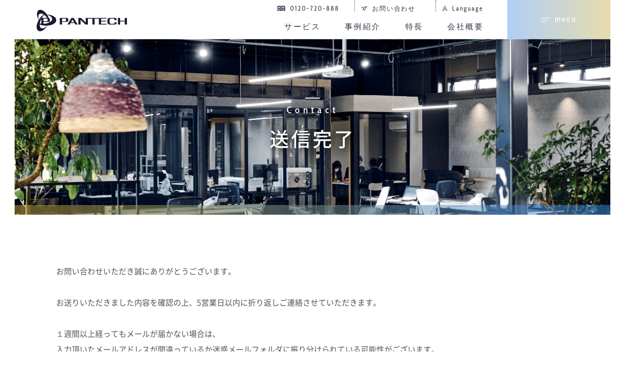

--- FILE ---
content_type: text/html; charset=UTF-8
request_url: https://www.pantechco.jp/thanks
body_size: 5424
content:
<!doctype html><html lang="ja-jp"><head>
    <meta charset="utf-8">
    <meta name="format-detection" content="telephone=no">
    <meta name="format-detection" content="telephone=no">
    <meta name="application-name" content="Pantech">
    
    <title>送信完了</title>
    
    <link href="https://www.pantechco.jp/hubfs/favicon-192.png" rel="apple-touch-icon">
    <link href="https://www.pantechco.jp/hubfs/favicon-192.png" rel="icon" type="image/png" sizes="192x192">
    <link rel="shortcut icon" href="https://www.pantechco.jp/hubfs/favicon-192.png">
    
    <meta name="description" content="お問い合わせいただき誠にありがとうございます。
お送りいただきました内容を確認の上、5営業日以内に折り返しご連絡させていただきます。">
    
    
    
    
    
    <script src="https://cdn.jsdelivr.net/npm/vivus@latest/dist/vivus.min.js"></script>
    <meta name="viewport" content="width=device-width, initial-scale=1">

    <script src="/hs/hsstatic/jquery-libs/static-1.1/jquery/jquery-1.7.1.js"></script>
<script>hsjQuery = window['jQuery'];</script>
    <meta property="og:description" content="お問い合わせいただき誠にありがとうございます。
お送りいただきました内容を確認の上、5営業日以内に折り返しご連絡させていただきます。">
    <meta property="og:title" content="送信完了">
    <meta name="twitter:description" content="お問い合わせいただき誠にありがとうございます。
お送りいただきました内容を確認の上、5営業日以内に折り返しご連絡させていただきます。">
    <meta name="twitter:title" content="送信完了">

    

    
    <style>
a.cta_button{-moz-box-sizing:content-box !important;-webkit-box-sizing:content-box !important;box-sizing:content-box !important;vertical-align:middle}.hs-breadcrumb-menu{list-style-type:none;margin:0px 0px 0px 0px;padding:0px 0px 0px 0px}.hs-breadcrumb-menu-item{float:left;padding:10px 0px 10px 10px}.hs-breadcrumb-menu-divider:before{content:'›';padding-left:10px}.hs-featured-image-link{border:0}.hs-featured-image{float:right;margin:0 0 20px 20px;max-width:50%}@media (max-width: 568px){.hs-featured-image{float:none;margin:0;width:100%;max-width:100%}}.hs-screen-reader-text{clip:rect(1px, 1px, 1px, 1px);height:1px;overflow:hidden;position:absolute !important;width:1px}
</style>

<link rel="stylesheet" href="https://www.pantechco.jp/hubfs/hub_generated/template_assets/1/35318787205/1764719181123/template_main.css">
<link rel="stylesheet" href="https://www.pantechco.jp/hubfs/hub_generated/template_assets/1/58884565661/1764719182256/template_sitepage-header.min.css">
    

    
    <link rel="canonical" href="https://www.pantechco.jp/thanks">

<!-- Google tag (gtag.js) -->
<script async src="https://www.googletagmanager.com/gtag/js?id=G-RN66RCX13R"></script>
<script>
  window.dataLayer = window.dataLayer || [];
  function gtag(){dataLayer.push(arguments);}
  gtag('js', new Date());

  gtag('config', 'G-RN66RCX13R');
</script>



<meta name="google-site-verification" content="wh3Ei9x_CoHNHOY-xEWsCkVZSAhg0udAAjU4hy5TDFw">
<meta name="google-site-verification" content="KYjrPa0a9LxWhBXypjFRXHNByZt0y3WFj0pTamL1Aho">
<meta name="keywords" content="パンテック,廃プラスチック,プラスチック,リサイクル,pantech,産廃,産業廃棄物,処理,サーキュラーエコノミー">
<meta property="og:url" content="https://www.pantechco.jp/thanks">
<meta name="twitter:card" content="summary">
<meta http-equiv="content-language" content="ja-jp">






  <meta name="generator" content="HubSpot"></head>
  <body>
    <div class="body-wrapper   hs-content-id-140492320924 hs-site-page page ">
      <div id="header-top"></div>
			
        <div data-global-resource-path="pantech/templates/inc/site-header.html"><div class="site-header">
  <div class="site-header__inner">
    <div class="site-header__inner__logo"><div id="hs_cos_wrapper_site_logo" class="hs_cos_wrapper hs_cos_wrapper_widget hs_cos_wrapper_type_module widget-type-logo" style="" data-hs-cos-general-type="widget" data-hs-cos-type="module">
  






















  
  <span id="hs_cos_wrapper_site_logo_hs_logo_widget" class="hs_cos_wrapper hs_cos_wrapper_widget hs_cos_wrapper_type_logo" style="" data-hs-cos-general-type="widget" data-hs-cos-type="logo"><a href="https://www.pantechco.jp/ja-jp/?hsLang=ja-jp" id="hs-link-site_logo_hs_logo_widget" style="border-width:0px;border:0px;"><img src="https://www.pantechco.jp/hubfs/images/modules/logo2-color.svg" class="hs-image-widget " height="44" style="height: auto;width:185px;border-width:0px;border:0px;" width="185" alt="株式会社パンテック" title="株式会社パンテック"></a></span>
</div></div>
    <div class="nav">
      <div class="nav__inner">
        <div class="nav__logo">
          <div class="nav__logo__company">
              <div id="hs_cos_wrapper_site_logo" class="hs_cos_wrapper hs_cos_wrapper_widget hs_cos_wrapper_type_module widget-type-logo" style="" data-hs-cos-general-type="widget" data-hs-cos-type="module">
  






















  
  <span id="hs_cos_wrapper_site_logo_hs_logo_widget" class="hs_cos_wrapper hs_cos_wrapper_widget hs_cos_wrapper_type_logo" style="" data-hs-cos-general-type="widget" data-hs-cos-type="logo"><a href="https://www.pantechco.jp/ja-jp/?hsLang=ja-jp" id="hs-link-site_logo_hs_logo_widget" style="border-width:0px;border:0px;"><img src="https://www.pantechco.jp/hubfs/images/modules/logo2-color.svg" class="hs-image-widget " height="44" style="height: auto;width:185px;border-width:0px;border:0px;" width="185" alt="株式会社パンテック" title="株式会社パンテック"></a></span>
</div>
          </div>
        </div>
        <div class="nav__utility">
          <div class="nav__utility__tel">
            <div id="hs_cos_wrapper_電話番号" class="hs_cos_wrapper hs_cos_wrapper_widget hs_cos_wrapper_type_module widget-type-rich_text" style="" data-hs-cos-general-type="widget" data-hs-cos-type="module"><span id="hs_cos_wrapper_電話番号_" class="hs_cos_wrapper hs_cos_wrapper_widget hs_cos_wrapper_type_rich_text" style="" data-hs-cos-general-type="widget" data-hs-cos-type="rich_text"><span class="js-tel">0120-720-888</span></span></div>
          </div>
          <div class="nav__utility__menu">
            <div id="hs_cos_wrapper_ヘッダーメニュー" class="hs_cos_wrapper hs_cos_wrapper_widget hs_cos_wrapper_type_module widget-type-menu" style="" data-hs-cos-general-type="widget" data-hs-cos-type="module">
<span id="hs_cos_wrapper_ヘッダーメニュー_" class="hs_cos_wrapper hs_cos_wrapper_widget hs_cos_wrapper_type_menu" style="" data-hs-cos-general-type="widget" data-hs-cos-type="menu"><div id="hs_menu_wrapper_ヘッダーメニュー_" class="hs-menu-wrapper active-branch no-flyouts hs-menu-flow-horizontal" role="navigation" data-sitemap-name="default" data-menu-id="35318699661" aria-label="Navigation Menu">
 <ul role="menu">
  <li class="hs-menu-item hs-menu-depth-1" role="none"><a href="javascript:;" role="menuitem">dammy</a></li>
  <li class="hs-menu-item hs-menu-depth-1" role="none"><a href="https://www.pantechco.jp/contact" role="menuitem">お問い合わせ</a></li>
  <li class="hs-menu-item hs-menu-depth-1 hs-item-has-children" role="none"><a href="javascript:;" aria-haspopup="true" aria-expanded="false" role="menuitem">Language</a>
   <ul role="menu" class="hs-menu-children-wrapper">
    <li class="hs-menu-item hs-menu-depth-2" role="none"><a href="https://www.pantechco.jp/en/" role="menuitem">English</a></li>
    <li class="hs-menu-item hs-menu-depth-2" role="none"><a href="https://www.pantechco.jp/zh/" role="menuitem">中文</a></li>
    <li class="hs-menu-item hs-menu-depth-2" role="none"><a href="https://www.pantechco.jp/vi/" role="menuitem">Tiếng Việt</a></li>
   </ul></li>
 </ul>
</div></span></div>
          </div>
        </div>
      </div>
      <div class="nav__menu">
        <div id="hs_cos_wrapper_ヘッダーナビゲーション" class="hs_cos_wrapper hs_cos_wrapper_widget hs_cos_wrapper_type_module widget-type-menu" style="" data-hs-cos-general-type="widget" data-hs-cos-type="module">
<span id="hs_cos_wrapper_ヘッダーナビゲーション_" class="hs_cos_wrapper hs_cos_wrapper_widget hs_cos_wrapper_type_menu" style="" data-hs-cos-general-type="widget" data-hs-cos-type="menu"><div id="hs_menu_wrapper_ヘッダーナビゲーション_" class="hs-menu-wrapper active-branch no-flyouts hs-menu-flow-horizontal" role="navigation" data-sitemap-name="default" data-menu-id="35343561637" aria-label="Navigation Menu">
 <ul role="menu">
  <li class="hs-menu-item hs-menu-depth-1" role="none"><a href="https://www.pantechco.jp/service" role="menuitem">サービス</a></li>
  <li class="hs-menu-item hs-menu-depth-1" role="none"><a href="https://www.pantechco.jp/casestudy" role="menuitem">事例紹介</a></li>
  <li class="hs-menu-item hs-menu-depth-1" role="none"><a href="https://www.pantechco.jp/ja-jp/features" role="menuitem">特長</a></li>
  <li class="hs-menu-item hs-menu-depth-1" role="none"><a href="https://www.pantechco.jp/company/" role="menuitem">会社概要</a></li>
 </ul>
</div></span></div>
      </div>
    </div>
  </div>
</div>
<button class="hamburger__button">
  <span class="hamburger__button__border"></span>
  <span class="hamburger__button__text">Menu</span>
</button>
<div class="side-nav__hamburger">
  <div class="side-nav__hamburger__nav">
    <div class="side-nav__hamburger__nav__logo"><div id="hs_cos_wrapper_site_logo" class="hs_cos_wrapper hs_cos_wrapper_widget hs_cos_wrapper_type_module widget-type-logo" style="" data-hs-cos-general-type="widget" data-hs-cos-type="module">
  






















  
  <span id="hs_cos_wrapper_site_logo_hs_logo_widget" class="hs_cos_wrapper hs_cos_wrapper_widget hs_cos_wrapper_type_logo" style="" data-hs-cos-general-type="widget" data-hs-cos-type="logo"><a href="https://www.pantechco.jp/ja-jp/?hsLang=ja-jp" id="hs-link-site_logo_hs_logo_widget" style="border-width:0px;border:0px;"><img src="https://www.pantechco.jp/hubfs/images/modules/logo2-color.svg" class="hs-image-widget " height="44" style="height: auto;width:185px;border-width:0px;border:0px;" width="185" alt="株式会社パンテック" title="株式会社パンテック"></a></span>
</div></div>
    <nav class="side-nav__hamburger__nav__utility">
      <div id="hs_cos_wrapper_ヘッダーメニュー" class="hs_cos_wrapper hs_cos_wrapper_widget hs_cos_wrapper_type_module widget-type-menu" style="" data-hs-cos-general-type="widget" data-hs-cos-type="module">
<span id="hs_cos_wrapper_ヘッダーメニュー_" class="hs_cos_wrapper hs_cos_wrapper_widget hs_cos_wrapper_type_menu" style="" data-hs-cos-general-type="widget" data-hs-cos-type="menu"><div id="hs_menu_wrapper_ヘッダーメニュー_" class="hs-menu-wrapper active-branch no-flyouts hs-menu-flow-horizontal" role="navigation" data-sitemap-name="default" data-menu-id="35318699661" aria-label="Navigation Menu">
 <ul role="menu">
  <li class="hs-menu-item hs-menu-depth-1" role="none"><a href="javascript:;" role="menuitem">dammy</a></li>
  <li class="hs-menu-item hs-menu-depth-1" role="none"><a href="https://www.pantechco.jp/contact" role="menuitem">お問い合わせ</a></li>
  <li class="hs-menu-item hs-menu-depth-1 hs-item-has-children" role="none"><a href="javascript:;" aria-haspopup="true" aria-expanded="false" role="menuitem">Language</a>
   <ul role="menu" class="hs-menu-children-wrapper">
    <li class="hs-menu-item hs-menu-depth-2" role="none"><a href="https://www.pantechco.jp/en/" role="menuitem">English</a></li>
    <li class="hs-menu-item hs-menu-depth-2" role="none"><a href="https://www.pantechco.jp/zh/" role="menuitem">中文</a></li>
    <li class="hs-menu-item hs-menu-depth-2" role="none"><a href="https://www.pantechco.jp/vi/" role="menuitem">Tiếng Việt</a></li>
   </ul></li>
 </ul>
</div></span></div>
    </nav>
    <nav class="side-nav__hamburger__nav__menu is-sp">
      <div id="hs_cos_wrapper_ハンバーガーメニュー_スマホ" class="hs_cos_wrapper hs_cos_wrapper_widget hs_cos_wrapper_type_module widget-type-menu" style="" data-hs-cos-general-type="widget" data-hs-cos-type="module">
<span id="hs_cos_wrapper_ハンバーガーメニュー_スマホ_" class="hs_cos_wrapper hs_cos_wrapper_widget hs_cos_wrapper_type_menu" style="" data-hs-cos-general-type="widget" data-hs-cos-type="menu"><div id="hs_menu_wrapper_ハンバーガーメニュー_スマホ_" class="hs-menu-wrapper active-branch no-flyouts hs-menu-flow-horizontal" role="navigation" data-sitemap-name="default" data-menu-id="56047905927" aria-label="Navigation Menu">
 <ul role="menu">
  <li class="hs-menu-item hs-menu-depth-1" role="none"><a href="https://www.pantechco.jp/service" role="menuitem"><i>Service</i>サービス</a></li>
  <li class="hs-menu-item hs-menu-depth-1" role="none"><a href="https://www.pantechco.jp/casestudy" role="menuitem"><i>Case</i>事例紹介</a></li>
  <li class="hs-menu-item hs-menu-depth-1" role="none"><a href="https://www.pantechco.jp/ja-jp/features" role="menuitem"><i>About us</i>わたしたちについて</a></li>
  <li class="hs-menu-item hs-menu-depth-1" role="none"><a href="https://www.pantechco.jp/company/" role="menuitem"><i>Company</i>会社情報</a></li>
  <li class="hs-menu-item hs-menu-depth-1" role="none"><a href="https://www.pantechco.jp/blog" role="menuitem"><i>Lita Lab</i>リタラボ</a></li>
  <li class="hs-menu-item hs-menu-depth-1" role="none"><a href="https://www.pantechco.jp/sustainable/" role="menuitem"><i>Sustainability</i>サスティナビリティ</a></li>
  <li class="hs-menu-item hs-menu-depth-1" role="none"><a href="https://recruit.pantechco.jp/" role="menuitem" target="_blank" rel="noopener"><i>Recruit</i>採用情報</a></li>
  <li class="hs-menu-item hs-menu-depth-1" role="none"><a href="https://www.pantechco.jp/contact" role="menuitem"><i>Contact</i>お問い合わせ</a></li>
 </ul>
</div></span></div>
    </nav>
    <nav class="side-nav__hamburger__nav__menu is-pc">
      <div id="hs_cos_wrapper_ハンバーガーナビゲーション" class="hs_cos_wrapper hs_cos_wrapper_widget hs_cos_wrapper_type_module widget-type-menu" style="" data-hs-cos-general-type="widget" data-hs-cos-type="module">
<span id="hs_cos_wrapper_ハンバーガーナビゲーション_" class="hs_cos_wrapper hs_cos_wrapper_widget hs_cos_wrapper_type_menu" style="" data-hs-cos-general-type="widget" data-hs-cos-type="menu"><div id="hs_menu_wrapper_ハンバーガーナビゲーション_" class="hs-menu-wrapper active-branch no-flyouts hs-menu-flow-horizontal" role="navigation" data-sitemap-name="default" data-menu-id="35318922659" aria-label="Navigation Menu">
 <ul role="menu">
  <li class="hs-menu-item hs-menu-depth-1" role="none"><a href="https://www.pantechco.jp/blog" role="menuitem"><i>Lita Lab</i>リタラボ</a></li>
  <li class="hs-menu-item hs-menu-depth-1" role="none"><a href="https://www.pantechco.jp/sustainable/" role="menuitem"><i>Sustainability</i>サスティナビリティ</a></li>
  <li class="hs-menu-item hs-menu-depth-1" role="none"><a href="https://recruit.pantechco.jp" role="menuitem" target="_blank" rel="noopener"><i>Recruit</i>採用情報</a></li>
 </ul>
</div></span></div>
    </nav>
    <div class="side-nav__hamburger__nav__tel">
      <div id="hs_cos_wrapper_電話番号" class="hs_cos_wrapper hs_cos_wrapper_widget hs_cos_wrapper_type_module widget-type-rich_text" style="" data-hs-cos-general-type="widget" data-hs-cos-type="module"><span id="hs_cos_wrapper_電話番号_" class="hs_cos_wrapper hs_cos_wrapper_widget hs_cos_wrapper_type_rich_text" style="" data-hs-cos-general-type="widget" data-hs-cos-type="rich_text"><span class="js-tel">0120-720-888</span></span></div>
    </div>
  </div>
</div></div>
			

			<div class="site-content">
				


<span id="hs_cos_wrapper_Header" class="hs_cos_wrapper hs_cos_wrapper_widget hs_cos_wrapper_type_module" style="" data-hs-cos-general-type="widget" data-hs-cos-type="module"><!-- custom widget definition not found (portalId: null, path: null, moduleId: null) --></span>
<main class="body-container-wrapper">
  
  <div id="hs_cos_wrapper_module_16018616164813" class="hs_cos_wrapper hs_cos_wrapper_widget hs_cos_wrapper_type_module" style="" data-hs-cos-general-type="widget" data-hs-cos-type="module"><div class="billboard" style="background-image: url(https://www.pantechco.jp/hubfs/contact_main-1.png); background-position: center;">
  <div class="billboard__inner">
    <div class="container">
      <h1 class="heading-1" data-heading1="Contact">
        <span class="heading-1__inner">
          <span class="heading-1__inner__text">送信完了</span>
        </span>
      </h1>
			
    </div>
  </div>
</div></div>
  <div class="container-fluid section">
<div class="row-fluid-wrapper">
<div class="row-fluid">
<div class="span12 widget-span widget-type-cell " style="" data-widget-type="cell" data-x="0" data-w="12">

<div class="row-fluid-wrapper row-depth-1 row-number-1 dnd-section">
<div class="row-fluid ">
<div class="span12 widget-span widget-type-cell dnd-column" style="" data-widget-type="cell" data-x="0" data-w="12">

<div class="row-fluid-wrapper row-depth-1 row-number-2 dnd-row">
<div class="row-fluid ">
<div class="span12 widget-span widget-type-custom_widget dnd-module" style="" data-widget-type="custom_widget" data-x="0" data-w="12">
<div id="hs_cos_wrapper_widget_1738802927248" class="hs_cos_wrapper hs_cos_wrapper_widget hs_cos_wrapper_type_module" style="" data-hs-cos-general-type="widget" data-hs-cos-type="module"><div class=" ">
	<div class="natural">
		<p>お問い合わせいただき誠にありがとうございます。<br><br>お送りいただきました内容を確認の上、5営業日以内に折り返しご連絡させていただきます。<br><br>１週間以上経ってもメールが届かない場合は、<br>入力頂いたメールアドレスが間違っているか迷惑メールフォルダに振り分けられている可能性がございます。<br><br>以上の内容をご確認の上、<br>お手数ですがもう一度フォームよりお問い合わせいただきますようお願い申し上げます。<br><br>なお、お急ぎの場合は電話でもご相談を受け付けております。<br><span style="font-size: 24px;"><strong>0120-720-888</strong></span><span style="font-size: 12px;">（受付時間：平日 8:45～17:45　※土日祝、年末年始、夏季休暇は除く）</span>までご遠慮なくご相談ください。</p>
	</div>
</div></div>

</div><!--end widget-span -->
</div><!--end row-->
</div><!--end row-wrapper -->

</div><!--end widget-span -->
</div><!--end row-->
</div><!--end row-wrapper -->

</div><!--end widget-span -->
</div>
</div>
</div>
  <div class="breadcrumb">
    <div class="container">
      <span id="hs_cos_wrapper_my_menu" class="hs_cos_wrapper hs_cos_wrapper_widget hs_cos_wrapper_type_menu" style="" data-hs-cos-general-type="widget" data-hs-cos-type="menu"><ul></ul></span>
    </div>
  </div>
</main>
<div data-global-resource-path="pantech/Templates/Inc/banner3.html"><div class="c-footer-contact">
  <div class="c-footer-contact__inner">
    <div class="c-footer-contact__left">
      <h2 class="heading-2 heading-2--home stick-bottom" data-heading2="CONTACT US">
        お問い合わせ
      </h2>
      <p class="c-footer-contact__text">
        プラスチックリサイクルに関する「伴走者」として、課題に寄り添い、解決に向けてサポートします。
      </p>
    </div>
    <div class="c-footer-contact__right">
      <ul class="c-footer-contact__links">
        <li>
          <!--HubSpot Call-to-Action Code --><span class="hs-cta-wrapper" id="hs-cta-wrapper-13ecb9b4-4a4b-4725-84fc-0e24f879c11b"><span class="hs-cta-node hs-cta-13ecb9b4-4a4b-4725-84fc-0e24f879c11b" id="hs-cta-13ecb9b4-4a4b-4725-84fc-0e24f879c11b"><!--[if lte IE 8]><div id="hs-cta-ie-element"></div><![endif]--><a href="https://cta-redirect.hubspot.com/cta/redirect/8461973/13ecb9b4-4a4b-4725-84fc-0e24f879c11b"><img class="hs-cta-img" id="hs-cta-img-13ecb9b4-4a4b-4725-84fc-0e24f879c11b" style="border-width:0px;" src="https://no-cache.hubspot.com/cta/default/8461973/13ecb9b4-4a4b-4725-84fc-0e24f879c11b.png" alt="お問い合わせ"></a></span><script charset="utf-8" src="https://js.hscta.net/cta/current.js"></script><script type="text/javascript"> hbspt.cta.load(8461973, '13ecb9b4-4a4b-4725-84fc-0e24f879c11b', {"useNewLoader":"true","region":"na1"}); </script></span><!-- end HubSpot Call-to-Action Code -->
        </li>
        <li>
          <!--HubSpot Call-to-Action Code --><span class="hs-cta-wrapper" id="hs-cta-wrapper-29cee708-569f-4ad5-8aa2-d36c3f1d1a85"><span class="hs-cta-node hs-cta-29cee708-569f-4ad5-8aa2-d36c3f1d1a85" id="hs-cta-29cee708-569f-4ad5-8aa2-d36c3f1d1a85"><!--[if lte IE 8]><div id="hs-cta-ie-element"></div><![endif]--><a href="https://cta-redirect.hubspot.com/cta/redirect/8461973/29cee708-569f-4ad5-8aa2-d36c3f1d1a85"><img class="hs-cta-img" id="hs-cta-img-29cee708-569f-4ad5-8aa2-d36c3f1d1a85" style="border-width:0px;" src="https://no-cache.hubspot.com/cta/default/8461973/29cee708-569f-4ad5-8aa2-d36c3f1d1a85.png" alt="資料請求・メール配信"></a></span><script charset="utf-8" src="https://js.hscta.net/cta/current.js"></script><script type="text/javascript"> hbspt.cta.load(8461973, '29cee708-569f-4ad5-8aa2-d36c3f1d1a85', {"useNewLoader":"true","region":"na1"}); </script></span><!-- end HubSpot Call-to-Action Code -->
        </li>
      </ul>
    </div>
  </div>
</div></div>

			</div>
      
      <div data-global-resource-path="pantech/templates/inc/site-footer.html"><div class="site-footer">
  <p class="page-top">
    <button type="button"><img src="[data-uri]" alt=""></button>
  </p>
  <div class="site-footer__inner">
    <div class="site-footer__inner__about">
      <div class="site-footer__inner__about__logo">
        <div class="site-footer__inner__about__logo__company"><div id="hs_cos_wrapper_site_logo" class="hs_cos_wrapper hs_cos_wrapper_widget hs_cos_wrapper_type_module widget-type-logo" style="" data-hs-cos-general-type="widget" data-hs-cos-type="module">
  






















  
  <span id="hs_cos_wrapper_site_logo_hs_logo_widget" class="hs_cos_wrapper hs_cos_wrapper_widget hs_cos_wrapper_type_logo" style="" data-hs-cos-general-type="widget" data-hs-cos-type="logo"><a href="https://www.pantechco.jp/ja-jp/?hsLang=ja-jp" id="hs-link-site_logo_hs_logo_widget" style="border-width:0px;border:0px;"><img src="https://www.pantechco.jp/hubfs/images/modules/logo2-white.svg" class="hs-image-widget " height="161" style="height: auto;width:680px;border-width:0px;border:0px;" width="680" alt="Pantech" title="Pantech"></a></span>
</div></div>
      </div>
<!--       <p class="site-footer__inner__about__copy--main">Reviving The Earth</p>
      <p class="site-footer__inner__about__copy--sub"><span class="word">プラスチックの資源循環経済の</span><span class="word">構築を通じて地球を再生する</span></p> -->
    </div>
    <div class="site-footer__inner__menu">
      <div id="hs_cos_wrapper_フッターナビゲーション" class="hs_cos_wrapper hs_cos_wrapper_widget hs_cos_wrapper_type_module widget-type-menu" style="" data-hs-cos-general-type="widget" data-hs-cos-type="module">
<span id="hs_cos_wrapper_フッターナビゲーション_" class="hs_cos_wrapper hs_cos_wrapper_widget hs_cos_wrapper_type_menu" style="" data-hs-cos-general-type="widget" data-hs-cos-type="menu"><div id="hs_menu_wrapper_フッターナビゲーション_" class="hs-menu-wrapper active-branch no-flyouts hs-menu-flow-horizontal" role="navigation" data-sitemap-name="default" data-menu-id="35608813257" aria-label="Navigation Menu">
 <ul role="menu">
  <li class="hs-menu-item hs-menu-depth-1" role="none"><a href="https://www.pantechco.jp/service" role="menuitem"><i>Service</i>サービス</a></li>
  <li class="hs-menu-item hs-menu-depth-1" role="none"><a href="https://www.pantechco.jp/casestudy" role="menuitem"><i>Case Study</i>事例紹介</a></li>
  <li class="hs-menu-item hs-menu-depth-1" role="none"><a href="https://www.pantechco.jp/blog" role="menuitem"><i>Lita Lab</i>リタラボ</a></li>
  <li class="hs-menu-item hs-menu-depth-1" role="none"><a href="https://www.pantechco.jp/ja-jp/features" role="menuitem"><i>Features</i>特長</a></li>
  <li class="hs-menu-item hs-menu-depth-1" role="none"><a href="https://www.pantechco.jp/sustainable/" role="menuitem"><i>Sustainability</i>サスティナビリティ</a></li>
  <li class="hs-menu-item hs-menu-depth-1" role="none"><a href="https://www.pantechco.jp/company/" role="menuitem"><i>Company</i>会社情報</a></li>
  <li class="hs-menu-item hs-menu-depth-1" role="none"><a href="https://www.pantechco.jp/contact" role="menuitem"><i>Contact</i>お問い合わせ</a></li>
  <li class="hs-menu-item hs-menu-depth-1" role="none"><a href="https://recruit.pantechco.jp/" role="menuitem" target="_blank" rel="noopener"><i>Recruit</i>採用情報</a></li>
 </ul>
</div></span></div>
    </div>
    <div class="site-footer__inner__utility">
      <div id="hs_cos_wrapper_フッターメニュー" class="hs_cos_wrapper hs_cos_wrapper_widget hs_cos_wrapper_type_module widget-type-menu" style="" data-hs-cos-general-type="widget" data-hs-cos-type="module">
<span id="hs_cos_wrapper_フッターメニュー_" class="hs_cos_wrapper hs_cos_wrapper_widget hs_cos_wrapper_type_menu" style="" data-hs-cos-general-type="widget" data-hs-cos-type="menu"><div id="hs_menu_wrapper_フッターメニュー_" class="hs-menu-wrapper active-branch no-flyouts hs-menu-flow-horizontal" role="navigation" data-sitemap-name="default" data-menu-id="35318915290" aria-label="Navigation Menu">
 <ul role="menu">
  <li class="hs-menu-item hs-menu-depth-1" role="none"><a href="https://www.pantechco.jp/utility/privacy/" role="menuitem">プライバシーポリシー</a></li>
  <li class="hs-menu-item hs-menu-depth-1" role="none"><a href="https://www.pantechco.jp/utility/guide/" role="menuitem">サイトのご利用にあたって</a></li>
 </ul>
</div></span></div>
    </div>
  </div>
  <div class="site-footer__copyright">
    <div class="site-footer__copyright__inner">
      <p>Copyright © pantech Corporation ALL rights reserved.</p>
    </div>
  </div>
</div></div>
      
      </div>
    
<!-- HubSpot performance collection script -->
<script defer src="/hs/hsstatic/content-cwv-embed/static-1.1293/embed.js"></script>
<script src="https://unpkg.com/imagesloaded@5/imagesloaded.pkgd.min.js"></script>
<script src="https://www.pantechco.jp/hubfs/hub_generated/template_assets/1/35318499964/1764719183337/template_precedence.min.js"></script>
<script src="https://www.pantechco.jp/hubfs/hub_generated/template_assets/1/35318869999/1764719186378/template_main.min.js"></script>
<script>
var hsVars = hsVars || {}; hsVars['language'] = 'ja-jp';
</script>

<script src="/hs/hsstatic/cos-i18n/static-1.53/bundles/project.js"></script>

<!-- Start of HubSpot Analytics Code -->
<script type="text/javascript">
var _hsq = _hsq || [];
_hsq.push(["setContentType", "standard-page"]);
_hsq.push(["setCanonicalUrl", "https:\/\/www.pantechco.jp\/thanks"]);
_hsq.push(["setPageId", "140492320924"]);
_hsq.push(["setContentMetadata", {
    "contentPageId": 140492320924,
    "legacyPageId": "140492320924",
    "contentFolderId": null,
    "contentGroupId": null,
    "abTestId": null,
    "languageVariantId": 140492320924,
    "languageCode": "ja-jp",
    
    
}]);
</script>

<script type="text/javascript" id="hs-script-loader" async defer src="/hs/scriptloader/8461973.js"></script>
<!-- End of HubSpot Analytics Code -->


<script type="text/javascript">
var hsVars = {
    render_id: "907bcc61-07b3-4a09-998f-c1b9f3b77d7d",
    ticks: 1767757522670,
    page_id: 140492320924,
    
    content_group_id: 0,
    portal_id: 8461973,
    app_hs_base_url: "https://app.hubspot.com",
    cp_hs_base_url: "https://cp.hubspot.com",
    language: "ja-jp",
    analytics_page_type: "standard-page",
    scp_content_type: "",
    
    analytics_page_id: "140492320924",
    category_id: 1,
    folder_id: 0,
    is_hubspot_user: false
}
</script>


<script defer src="/hs/hsstatic/HubspotToolsMenu/static-1.432/js/index.js"></script>




		
  
</body></html>

--- FILE ---
content_type: text/css
request_url: https://www.pantechco.jp/hubfs/hub_generated/template_assets/1/35318787205/1764719181123/template_main.css
body_size: 57135
content:
@charset "UTF-8";

/* サイト全体で共通のスタイル
--------------------------------------*/

/* サイト全体で共通の設定 */
/*
 サイト全体で共通の設定
*/


/* ブレイクポイント
--------------------------------------*/




/* 色
--------------------------------------*/










/* セレクション */


/* フォント
--------------------------------------*/
/* 基本のフォント */




/* 英字のフォント */






/* 中国語のフォント */




/* ベトナム語のフォント */






/* html 要素 */


/* 文字のサイズ
--------------------------------------*/
/* html 要素 */




/* small要素 */




/* sub、sup 要素 */




/* 文字のウェイト
--------------------------------------*/


/* 行間
--------------------------------------*/



/* 文字間
--------------------------------------*/



/* containerの設定
--------------------------------------*/
/* 幅の上限と下限 */



/* 左右内側の余白 */




/* natural の設定
--------------------------------------*/
/* 要素間の上下余白 */




/* 上下マージン
----------------------------------------------*/
/* between column */



















/* 設定
---------------------------------------*/

/* align-items */


/* flex-display */



/* flex-wrap */


/* justify-content */


/* order */


/* flex */


/* サイト全体で共通のウェブフォント */
/* ==========================================================================

    サイト全体で共通のウェブフォント

========================================================================== */


@font-face {
  font-family: "NotoSansCJKjp";
  font-style: normal;
  font-weight: 400;
  src: url("https://8461973.fs1.hubspotusercontent-na1.net/hubfs/8461973/fonts/NotoSansCJKjp.woff") format("woff"),
      url("https://8461973.fs1.hubspotusercontent-na1.net/hubfs/8461973/fonts/NotoSansCJKjp.woff2") format("woff2"),
      url("https://8461973.fs1.hubspotusercontent-na1.net/hubfs/8461973/fonts/NotoSansCJKjp.otf") format("opentype");
}

@font-face {
  font-family: "NotoSansCJKjp-Medium";
  font-style: normal;
  font-weight: 500;
  src: url("https://8461973.fs1.hubspotusercontent-na1.net/hubfs/8461973/fonts/NotoSansCJKjp-Medium.woff") format("woff"),
       url("https://8461973.fs1.hubspotusercontent-na1.net/hubfs/8461973/fonts/NotoSansCJKjp-Medium.woff2") format("woff2"),
       url("https://8461973.fs1.hubspotusercontent-na1.net/hubfs/8461973/fonts/NotoSansCJKjp-Medium.otf") format("opentype");
}

@font-face {
  font-family: "NotoSansCJKjp-Bold";
  font-style: normal;
  font-weight: 700;
  src: url("https://8461973.fs1.hubspotusercontent-na1.net/hubfs/8461973/fonts/NotoSansCJKjp-Bold.woff") format("woff"),
       url("https://8461973.fs1.hubspotusercontent-na1.net/hubfs/8461973/fonts/NotoSansCJKjp-Bold.woff2") format("woff2"),
       url("https://8461973.fs1.hubspotusercontent-na1.net/hubfs/8461973/fonts/NotoSansCJKjp-Bold.otf") format("opentype");
}

@font-face {
  font-family: "NotoSansCJKjp-Black";
  font-style: normal;
  font-weight: 900;
  src: url("https://8461973.fs1.hubspotusercontent-na1.net/hubfs/8461973/fonts/NotoSans_Black.woff") format("woff"),
       url("https://8461973.fs1.hubspotusercontent-na1.net/hubfs/8461973/fonts/NotoSans_Black.woff2") format("woff2"),
       url("https://8461973.fs1.hubspotusercontent-na1.net/hubfs/8461973/fonts/NotoSans_Black.otf") format("opentype");
}

@font-face {
  font-family: "CabinCondensed-Regular";
  font-style: normal;
  src: url("https://8461973.fs1.hubspotusercontent-na1.net/hubfs/8461973/fonts/CabinCondensed-Regular.woff") format("woff"),
       url("https://8461973.fs1.hubspotusercontent-na1.net/hubfs/8461973/fonts/CabinCondensed-Regular.woff2") format("woff2"),
       url("https://8461973.fs1.hubspotusercontent-na1.net/hubfs/8461973/fonts/CabinCondensed-Regular.otf") format("opentype");
}


@font-face {
  font-family: "CabinCondensed-Medium";
  font-style: normal;
  src: url("https://8461973.fs1.hubspotusercontent-na1.net/hubfs/8461973/fonts/CabinCondensed-Medium.woff") format("woff"),
       url("https://8461973.fs1.hubspotusercontent-na1.net/hubfs/8461973/fonts/CabinCondensed-Medium.woff2") format("woff2"),
       url("https://8461973.fs1.hubspotusercontent-na1.net/hubfs/8461973/fonts/CabinCondensed-Medium.otf") format("opentype");
}

@font-face {
  font-family: "CabinCondensed-Bold";
  font-style: normal;
  src: url("https://8461973.fs1.hubspotusercontent-na1.net/hubfs/8461973/fonts/CabinCondensed-Bold.woff") format("woff"),
       url("https://8461973.fs1.hubspotusercontent-na1.net/hubfs/8461973/fonts/CabinCondensed-Bold.woff2") format("woff2"),
       url("https://8461973.fs1.hubspotusercontent-na1.net/hubfs/8461973/fonts/CabinCondensed-Bold.otf") format("opentype");
}

@font-face {
  font-family: "RobotoCondensed-Regular";
  font-style: normal;
  src: url("https://8461973.fs1.hubspotusercontent-na1.net/hubfs/8461973/fonts/RobotoCondensed-Regular.woff") format("woff"),
       url("https://8461973.fs1.hubspotusercontent-na1.net/hubfs/8461973/fonts/RobotoCondensed-Regular.woff2") format("woff2"),
       url("https://8461973.fs1.hubspotusercontent-na1.net/hubfs/8461973/fonts/RobotoCondensed-Regular.otf") format("opentype");
}

@font-face {
  font-family: "RobotoCondensed-Bold";
  font-style: normal;
  src: url("https://8461973.fs1.hubspotusercontent-na1.net/hubfs/8461973/fonts/RobotoCondensed-Bold.woff") format("woff"),
       url("https://8461973.fs1.hubspotusercontent-na1.net/hubfs/8461973/fonts/RobotoCondensed-Bold.woff2") format("woff2"),
       url("https://8461973.fs1.hubspotusercontent-na1.net/hubfs/8461973/fonts/RobotoCondensed-Bold.otf") format("opentype");
}

@font-face {
  font-family: "NotoSansSC-Regular";
  font-style: normal;
  src: url("https://8461973.fs1.hubspotusercontent-na1.net/hubfs/8461973/fonts/NotoSansSC-Regular.woff") format("woff"),
       url("https://8461973.fs1.hubspotusercontent-na1.net/hubfs/8461973/fonts/NotoSansSC-Regular.woff2") format("woff2"),
       url("https://8461973.fs1.hubspotusercontent-na1.net/hubfs/8461973/fonts/NotoSansSC-Regular.otf") format("opentype");
}

@font-face {
  font-family: "NotoSansSC-Medium";
  font-style: normal;
  font-weight: 500;
  src: url("https://8461973.fs1.hubspotusercontent-na1.net/hubfs/8461973/fonts/NotoSansSC-Medium.woff") format("woff"),
       url("https://8461973.fs1.hubspotusercontent-na1.net/hubfs/8461973/fonts/NotoSansSC-Medium.woff2") format("woff2"),
       url("https://8461973.fs1.hubspotusercontent-na1.net/hubfs/8461973/fonts/NotoSansSC-Medium.otf") format("opentype");
}

@font-face {
  font-family: "NotoSansSC-Bold";
  font-style: normal;
  src: url("https://8461973.fs1.hubspotusercontent-na1.net/hubfs/8461973/fonts/NotoSansSC-Bold.woff") format("woff"),
       url("https://8461973.fs1.hubspotusercontent-na1.net/hubfs/8461973/fonts/NotoSansSC-Bold.woff2") format("woff2"),
       url("https://8461973.fs1.hubspotusercontent-na1.net/hubfs/8461973/fonts/NotoSansSC-Bold.otf") format("opentype");
}

/* サイト全体で共通のアニメーション */
/* ==========================================================================

    サイト全体で共通のアニメーション

========================================================================== */

@-webkit-keyframes table-swipe {
  0% {
    opacity: 0;
    -webkit-transform: translate(-20px,5px) rotate(-5deg);
    transform: translate(-20px,5px) rotate(-5deg);
  }

  50% {
      opacity: 1;
      -webkit-transform: translate(0px,-5px) rotate(0deg);
      transform: translate(0px,-5px) rotate(0deg);
  }

  100% {
      opacity: 1;
      -webkit-transform: translate(20px,5px) rotate(5deg);
      transform: translate(20px,5px) rotate(5deg);
  }
}

@keyframes table-swipe {
  0% {
      opacity: 0;
      -webkit-transform: translate(-20px,5px) rotate(-5deg);
      transform: translate(-20px,5px) rotate(-5deg)
  }

  50% {
      opacity: 1;
      -webkit-transform: translate(0px,-5px) rotate(0deg);
      transform: translate(0px,-5px) rotate(0deg);
  }

  100% {
      opacity: 1;
      -webkit-transform: translate(20px,5px) rotate(5deg);
      transform: translate(20px,5px) rotate(5deg);
  }
}

@keyframes arrow-line {
  0% {
    transform: translateX(0) scaleX(1);
    transform-origin: right center;
  }
  50% {
    transform: translateX(8px) scaleX(.1);
    transform-origin: right center;
  }
  50.1% {
    transform: translateX(-8px) scaleX(0);
    transform-origin: left center;
  }
  100% {
    transform: translateX(0) scaleX(1);
    transform-origin: left center;
  }
}

/* サイト全体で共通な自然なスタイル */
.natural {
  display: block;
  overflow: hidden;
}

.natural--bg {
  box-sizing: border-box;
  background-color: #f8fafb;
  padding: 30px;
}
@media screen and (max-width:767px) {
  .natural--bg {
    padding: 20px;
  }
}

.natural:not(:last-child) {
  margin-bottom: 20px;
}

.natural:not(:first-child) {
  margin-top: 20px;
}

.natural h2 {
  color: #373447;
  font-family: 'NotoSansCJKjp-Medium', sans-serif;
  font-size: 30px;
  font-weight: bold;
  letter-spacing: .15em;
  line-height: 1.4;
}
@media screen and (max-width:767px) {
  .natural h2 {
    font-size: 18px;
  }
}

.natural h2:not(:first-child) {
  margin-top: 55px;
}
@media screen and (max-width:767px) {
  .natural h2:not(:first-child) {
    margin-top: 40px;
  }
}

.natural h2:not(:last-child) {
  margin-bottom: 30px;
}
@media screen and (max-width:767px) {
  .natural h2:not(:last-child) {
    margin-bottom: 20px;
  }
}

.natural h3 {
  background-color: #f8fafb;
  border-left: 5px solid #434698;
  color: #373447;
  font-size: 25px;
  font-weight: bold;
  font-family: 'NotoSansCJKjp-Medium', sans-serif;
	letter-spacing: .15em;
  line-height: 1.5;
  padding: 10px 25px 10px 20px;
}
@media screen and (max-width:767px) {
	.natural h3 {
    font-size: 20px;
    padding: 15px 20px 15px 15px;
	}
}

.natural h3:not(:first-child) {
  margin-top: 50px;
}
@media screen and (max-width:767px) {
	.natural h3:not(:first-child) {
		margin-top: 40px
	}
}
.natural h3:not(:last-child) {
  margin-bottom: 25px;
}
@media screen and (max-width:767px) {
  .natural h3:not(:last-child) {
  	margin-bottom: 20px;
  }
}

.natural h4 {
  color: #373447;
  font-size: 20px;
  font-weight: bold;
  font-family: 'NotoSansCJKjp', sans-serif;
  letter-spacing: .15em;
  line-height: 1.7;
  padding-bottom: 8px;
  position: relative;
}
.natural h4:before {
  content: "";
  border-bottom: 1px solid #434698;
  bottom: 2px;
  left: 0;
  width: 100%;
  position: absolute;
}
.natural h4:after {
  content: "";
  border-bottom: 1px solid #434698;
  bottom: 0;
  left: 0;
  width: 100%;
  position: absolute;
}

@media screen and (max-width:767px) {
  .natural h4 {
    font-size: 18px;
  }
}

.natural h4:not(:first-child) {
  margin-top: 30px;
}
@media screen and (max-width:767px) {
  .natural h4:not(:first-child) {
    margin-top: 25px;
  }
}

.natural h4:not(:last-child) {
  margin-bottom: 20px;
}

.natural h5 {
  border-left: 3px solid #434698;
  color: #373447;
  font-family: 'NotoSansCJKjp', sans-serif;
  font-weight: bold;
  font-size: 18px;
  letter-spacing: .2em;
  line-height: 1.5;
  padding: 0 15px 0 12px;
}
@media screen and (max-width:767px) {
  .natural h5 {
    font-size: 17px;
  }
}

.natural h5:not(:first-child) {
  margin-top: 30px;
}
.natural h5:not(:last-child) {
  margin-bottom: 20px;
}

.natural p {
	color: #545460;
	font-family: 'NotoSansCJKjp', sans-serif;
	font-size: 16px;
	font-weight: 400;
	letter-spacing: 0;
	line-height: 2;
}
@media screen and (max-width:767px) {
  .natural p {
		font-size: 13px;
		line-height: 1.7;//;
		letter-spacing: .1em;//.1em;
	}
}

.natural p:not(:first-child) {
	margin-top: 20px
}
.natural p:not(:last-child) {
	margin-bottom: 20px
}

.natural--white p {
  color: #ffffff;
}

.natural figure figcaption,
.natural caption {
  font-size: 15px;
  font-weight: bold;
  letter-spacing: .17em;
  margin-bottom: ;
  margin-top: 20px;
}
@media screen and (max-width:767px) {
  .natural figure figcaption,
  .natural caption {
    font-size: 12px;
    line-height: 1.9;
  }
}
.natural figure {
  max-width: 750px;
  margin: 0 auto;
}

.natural figure:not(:first-child) {
  margin-top: 30px;
}
.natural figure:not(:last-child) {
  margin-bottom: 30px;
}
@media screen and (max-width:767px) {
  .natural figure:not(:first-child) {
    margin-top: 20px;
  }
  .natural figure:not(:last-child) {
    margin-bottom: 20px;
  }
}

.natural figure figcaption:first-child,
.natural caption:first-child {
  margin-top: 0
}

.natural pre:not(:first-child) {
  margin-top: 30px;
}

.natural pre:not(:last-child) {
  margin-bottom: 30px;
}

@media screen and (max-width: 767px) {
  .natural pre {
    font-size: 13px;
  }
}

.natural h1,.natural h2,.natural h3,.natural h4,.natural h5,.natural h6 {
  display: block;
}


.natural pre,.natural h1,.natural h2,.natural h3,.natural h5,.natural h6,.natural .solid,.natural hr,.natural blockquote {
  display: block;
}

.natural pre+pre,.natural h1+pre,.natural h2+pre,.natural h3+pre,.natural h4+pre,.natural h5+pre,.natural h6+pre,.natural .solid+pre,.natural hr+pre,.natural blockquote+pre,.natural table+pre,.natural pre+h1,.natural h1+h1,.natural h2+h1,.natural h3+h1,.natural h4+h1,.natural h5+h1,.natural h6+h1,.natural .solid+h1,.natural hr+h1,.natural blockquote+h1,.natural table+h1,.natural pre+h2,.natural h1+h2,.natural h2+h2,.natural h3+h2,.natural h4+h2,.natural h5+h2,.natural h6+h2,.natural .solid+h2,.natural hr+h2,.natural blockquote+h2,.natural table+h2,.natural pre+h3,.natural h1+h3,.natural h2+h3,.natural h3+h3,.natural h4+h3,.natural h5+h3,.natural h6+h3,.natural .solid+h3,.natural hr+h3,.natural blockquote+h3,.natural table+h3,.natural pre+h4,.natural h1+h4,.natural h2+h4,.natural h3+h4,.natural h4+h4,.natural h5+h4,.natural h6+h4,.natural .solid+h4,.natural hr+h4,.natural blockquote+h4,.natural table+h4,.natural pre+h5,.natural h1+h5,.natural h2+h5,.natural h3+h5,.natural h4+h5,.natural h5+h5,.natural h6+h5,.natural .solid+h5,.natural hr+h5,.natural blockquote+h5,.natural table+h5,.natural pre+h6,.natural h1+h6,.natural h2+h6,.natural h3+h6,.natural h4+h6,.natural h5+h6,.natural h6+h6,.natural .solid+h6,.natural hr+h6,.natural blockquote+h6,.natural table+h6,.natural pre+.solid,.natural h1+.solid,.natural h2+.solid,.natural h3+.solid,.natural h4+.solid,.natural h5+.solid,.natural h6+.solid,.natural .solid+.solid,.natural hr+.solid,.natural blockquote+.solid,.natural table+.solid,.natural pre+hr,.natural h1+hr,.natural h2+hr,.natural h3+hr,.natural h4+hr,.natural h5+hr,.natural h6+hr,.natural .solid+hr,.natural hr+hr,.natural blockquote+hr,.natural table+hr,.natural pre+blockquote,.natural h1+blockquote,.natural h2+blockquote,.natural h3+blockquote,.natural h4+blockquote,.natural h5+blockquote,.natural h6+blockquote,.natural .solid+blockquote,.natural hr+blockquote,.natural blockquote+blockquote,.natural table+blockquote,.natural pre+table,.natural h1+table,.natural h2+table,.natural h3+table,.natural h4+table,.natural h5+table,.natural h6+table,.natural .solid+table,.natural hr+table,.natural blockquote+table,.natural table+table {
  margin-top: 38px;
}

.natural ol:not(:first-child),.natural ul:not(:first-child),.natural dl:not(:first-child),.natural figure:not(:first-child) {
  display: block;
}

.natural p:not(:last-child),.natural ol:not(:last-child),.natural ul:not(:last-child),.natural dl:not(:last-child),.natural figure:not(:last-child) {
  display: block;
}

.natural a {
  color: #545460;
  display: inline-block;
  text-decoration: underline;
  transition: .5s;
  position: relative;
  word-break: break-all;
}

.natural a:hover {
  color: #434698;
  text-decoration: none;
}

/* .natural a:after {
  background-color: #434698;
  bottom: 2px;
  content: "";
  height: 1px;
  left: 0;
  position: absolute;
  transition: .5s;
  width: 100%;
}

.natural a:hover:after {
  background-color: #434698;
} */

.natural a[target="_blank"] {
	padding-left: 20px;
}

.natural a[target="_blank"]:before {
  background: url("[data-uri]") no-repeat center;
  background-size: contain;
	content: "";
  height: 12px;
  left: 0;
  margin-top: -6px;
  position: absolute;
  top: 50%;
  width: 15px;
}
@media all and (-ms-high-contrast:none){
  .natural a[target="_blank"]:before {
    margin-top: -11px;
  }
}


.natural strong {
  font-weight: 600;
}
@media screen and (max-width: 767px) {
  .natural td,.natural th {
    padding-left: 20px;
    padding-right: 20px;
  }
}

.natural ul:not(:first-child) {
  margin-top: 20px
}

.natural ul:not(:last-child) {
  margin-bottom: 20px
}

.natural ul li:not(:first-child) {
  margin-top: 5px
}

.natural ul li:not(:last-child) {
margin-bottom: 5px
}

.natural ul > li {
  padding-left: 15px;
  position: relative;
}
.natural ul > li:before {
  background-color: #c0c0c6;
  content: "";
  display: block;
  height: 5px;
  position: absolute;
  top: 13px;
  left: 0;
  width: 5px;
}
@media all and (-ms-high-contrast:none){
  .natural ul > li:before {
    top: 9px;
  }
}
@media screen and (max-width: 767px) {
  .natural ul > li:before {
    top: 10px;
  }
}


/* 番号付きリスト */
.natural ol {
  display: list-item;
  padding-inline-start: 35px;
  list-style-type: decimal;
}
.natural ol li {
  font-family: 'NotoSansCJKjp', sans-serif;
  display: list-item;
  list-style: inherit;
  margin-top: 0;
}
@-moz-document url-prefix() {
  .natural ol {
    padding-inline-start: 25px;
  }
}
@media all and (-ms-high-contrast: none) {
  .natural ol {
    padding-left: 10px;
  }
  .natural ol li {
    list-style-position: inside;
  }
}

.natural table {
  border: 1px solid #c0c0c6;
  margin: 30px 0px;
}
@media screen and (max-width: 767px) {
  .natural table {
    display: block;
    overflow: scroll;
    width: 100%;
  }
}

.natural table th {
  border-bottom: 1px solid #c0c0c6;
  background-color: #fffacd;
  font-family: 'NotoSansCJKjp-Medium', sans-serif;
  font-size: 18px;
  text-align: center;
  padding: 10px;
}
@media screen and (max-width: 767px) {
  .natural table th {
    font-size: 16px;
  }
}

.natural table th:not(:last-child) {
  border-right: 1px solid #c0c0c6;
}

.natural table tr:not(:last-child) {
  border-bottom: 1px solid #c0c0c6;
}

.natural table td {
  font-size: 16px;
  padding: 10px;
  text-align: center;
}
@media screen and (max-width: 767px) {
  .natural table td {
    font-size: 13px;
  }
}

.natural table td:not(:last-child) {
  border-right: 1px solid #c0c0c6;
}

/* サイト全体で共通の HTML 要素のスタイル */
/* ==========================================================================

    初期化の設定

========================================================================== */

html {
  line-height: 1.3571428571;
  -ms-text-size-adjust: 100%;
  -webkit-text-size-adjust: 100%;
  -webkit-font-smoothing: antialiased;
}
@media screen and (max-width: 1049px) {
  html {
    font-size: 14px;
  }
}

body {
  overflow-x: hidden;
}
a {
  background-color: transparent;
  color: #0074d9
}

mark {
  background-color: #ffdc00;
  color: #111
}

input[type=submit],input[type=reset],html input[type=button],button {
    -webkit-appearance: button
}

input[type=search]:: -webkit-search-cancel-button,input[type=search]:: -webkit-search-decoration {
    -webkit-appearance: none
}

input[type=search] {
  -webkit-appearance: textfield
}

hr,img,iframe,fieldset,legend {
    border: 0
}

input:: -moz-focus-inner,button:: -moz-focus-inner {
    border: 0
}

abbr[title] {
    border-bottom: 1px dotted
}

table {
    border-collapse: collapse
}

input[type=text],input[type=search],input[type=tel],input[type=url],input[type=email],input[type=password],input[type=number],input[type=color],textarea {
    border-radius: 0
} 

table {
    border-spacing: 0
}

table th {
    background-color: transparent;
    border: none;
}

sub {
    bottom: -.2em
}

input[type=checkbox],input[type=radio] {
    -webkit-box-sizing: border-box;
    box-sizing: border-box
}

hr,input[type=search] {
    -webkit-box-sizing: content-box;
    box-sizing: content-box
}

input,button,select,optgroup,textarea {
    color: inherit
}

html body [disabled] {
    cursor: default
}

input[type=submit],input[type=reset],html input[type=button],button {
    cursor: pointer
}

article,section,nav,aside,header,footer,figure,figcaption,main {
    display: block
}

video,audio,progress,canvas {
    display: inline-block
}

[hidden],template {
    display: none
}

h1,h2,h3,h4,h5,h6,address,pre,code,samp,kbd,th,input,button,select,optgroup,textarea {
    font: inherit
}

pre,code,samp,kbd {
    font-family: Noto Mono,monospace
}

sub,sup {
    font-size: 78.5714285714%
}

small {
    font-size: 85.7142857143%
}

strong,b,optgroup {
  font-weight: 700
}
hr {
    height: 0
}
img {
    height: auto
}

input[type=number]:: -webkit-inner-spin-button,input[type=number]:: -webkit-outer-spin-button {
    height: auto
}

sub,sup {
    line-height: 0
}

input,button {
    line-height: 1.3214285714
}
@media(min-width: 768px) and (max-width: 1049px) {
    input,button {
    line-height: 1.3035714286}
}
@media(max-width: 414px) {
    input,button {
    line-height: 1.2857142857}
}
li {
    list-style: none
}

body,h1,h2,h3,h4,h5,h6,p,hr,pre,blockquote,ol,ul,dl,dd,figure,input,button,select,optgroup,textarea,fieldset {
    margin: 0
}
img,iframe,video,canvas {
    max-width: 100%
}

pre,textarea {
    overflow: auto
}

button {
    overflow: visible
}

ol,ul,td,th,input[type=checkbox],input[type=radio],fieldset,legend {
    padding: 0
}

input:: -moz-focus-inner,button:: -moz-focus-inner {
    padding: 0
}

sub,sup {
    position: relative
}

q:after {
    content: "\201D"
}

q:before {
    content: "\201C"
}

caption,th {
    text-align: left
}

abbr[title] {
    text-decoration: none
}

button,select {
    text-transform: none
}

sup {
    top: -.6em
}

sub,sup,progress,meter {
    vertical-align: baseline
}

img,iframe,video,audio,input[type=image],textarea,canvas {
    vertical-align: bottom
}

.list--float:after,.section--footer__breadcrumb-nav__list:after {
    clear: both;
    content: "";
    display: block
}

audio: not([controls]) {
    display: none;
    height: 0
}

svg: not(: root) {
    max-width: 100%;
    overflow: hidden;
    vertical-align: bottom
}

ul {
  list-style-type: none;
}

/* ==========================================================================

    サイト全体で共通の要素のスタイル

========================================================================== */

::selection {
	background: rgba(67, 70, 152, .2);
}

::-moz-selection {
	background: rgba(67, 70, 152, .2);
}

html {
  color: #373447;
  font-family: 'NotoSansCJKjp', sans-serif;
  font-size: 16px;
  font-weight: 400;
  letter-spacing: .1em;
  line-height: 2;
  -webkit-font-smoothing: antialiased;
  -moz-osx-font-smoothing: grayscale;
}
@media screen and (max-width: 767px) {
  html {
    font-size: 13px;
    line-height: ;
    letter-spacing: .1em;
  }
}

body {
  margin: 0;
  word-break: break-word;
}

a {
  text-decoration: none;
}

a:focus {
  outline: none;
}

input[type="text"],
input[type="email"] {
  -webkit-appearance: none;
}

textarea {
  -webkit-appearance: none;
}

button {
	background: none;
	border: none;
	padding: 0;
}

button:focus {
  outline: none;
}

ul,ol {
  list-style-type: none;
  margin: 0;
  padding: 0;
}

select:focus {
  outline: none;
}

sup {
  font-size: .6em;
  margin-left: 5px;
}

/* サイト全体で共通の微調整用の便利スタイル */
.block {
  display: block;
  text-decoration: none;
}

.block,.block:active,.block:visited {
  color: inherit;
}

.break {
  word-wrap: break-word;
}

.full {
  -webkit-box-sizing: border-box;
  box-sizing: border-box;
  width: 100%;
}

.stick {
  margin: 0!important;
}

.stick-bottom {
  margin-bottom: 0!important
}

.stick-left {
  margin-left: 0!important
}

.stick-right {
  margin-right: 0!important
}

.stick-top {
  margin-top: 0!important
}

.text-center {
  text-align: center!important
}

.text-left {
  text-align: left!important
}

.text-right {
  text-align: right!important
}

.text-lower {
  text-transform: lowercase
}

.text-upper {
  text-transform: uppercase
}

.word {
  display: inline-block
}

.js-tel a {
  color: #ffffff;
}

/* サイト全体で共通のレイアウトスタイル */
/* ==========================================================================

    フッター CTAバナー

========================================================================== */

/* サイト全体で共通の設定 */
/*
 サイト全体で共通の設定
*/


/* ブレイクポイント
--------------------------------------*/




/* 色
--------------------------------------*/










/* セレクション */


/* フォント
--------------------------------------*/
/* 基本のフォント */




/* 英字のフォント */






/* 中国語のフォント */




/* ベトナム語のフォント */






/* html 要素 */


/* 文字のサイズ
--------------------------------------*/
/* html 要素 */




/* small要素 */




/* sub、sup 要素 */




/* 文字のウェイト
--------------------------------------*/


/* 行間
--------------------------------------*/



/* 文字間
--------------------------------------*/



/* containerの設定
--------------------------------------*/
/* 幅の上限と下限 */



/* 左右内側の余白 */




/* natural の設定
--------------------------------------*/
/* 要素間の上下余白 */




/* 上下マージン
----------------------------------------------*/
/* between column */



















/* 設定
---------------------------------------*/

/* align-items */


/* flex-display */



/* flex-wrap */


/* justify-content */


/* order */


/* flex */


.c-footer-contact {
  background-color: #F6F8F4;
}
.c-footer-contact__inner {
  align-items: center;
  box-sizing: border-box;
  display: flex;
  justify-content: space-between;
  margin: 0 auto;
  max-width: 1250px;
  padding: 90px 100px;
}
.c-footer-contact__left {
  max-width: 440px;
}
.c-footer-contact__text {
  color: #363447;
  font-size: 16px;
  letter-spacing: .05em;
  line-height: calc(22/16);
  margin-top: 25px;
}
.c-footer-contact_right {}
.c-footer-contact__links {
  list-style: none;
  padding: 0;
  width: 350px;
}
.c-footer-contact__links li {
  margin-top: 14px;
}
.c-footer-contact__links a {
  align-items: center;
  border-bottom: solid 1px #363447;
  color: #363447;
  display: flex;
  font-size: 17px;
  font-weight: 700;
  justify-content: space-between;
  letter-spacing: .1em;
  line-height: calc(25/17);
  padding: 16px;
  position: relative;
  transition: opacity .5s ease;
}
.c-footer-contact__links a::after {
  background-image: url('data:image/svg+xml;charset=utf8,%3Csvg%20xmlns%3D%22http%3A%2F%2Fwww.w3.org%2F2000%2Fsvg%22%20width%3D%2220.69%22%20height%3D%2212.699%22%20viewBox%3D%220%200%2020.69%2012.699%22%3E%3Cg%20transform%3D%22translate(0%200.356)%22%3E%3Cpath%20d%3D%22M6.088%2C0%2C5.073%2C1%2C0%2C5.993l6.088%2C5.993%22%20transform%3D%22translate(19.977%2011.986)%20rotate(180)%22%20fill%3D%22none%22%20stroke%3D%22%23363447%22%20stroke-width%3D%221%22%2F%3E%3Cpath%20d%3D%22M182.882-8081.852H162.905%22%20transform%3D%22translate(-162.905%208087.847)%22%20fill%3D%22none%22%20stroke%3D%22%23363447%22%20stroke-width%3D%221%22%2F%3E%3C%2Fg%3E%3C%2Fsvg%3E');
  content: '';
  display: block;
  height: 12px;
  position: relative;
  transition: transform .5s ease;
  width: 20px;
}
.c-footer-contact__links a:hover {
  opacity: .5;
}
.c-footer-contact__links a:hover::after {
  transform: translate3d(13px,0,0);
}

@media screen and (max-width: 1049px) {
  .c-footer-contact__inner {
    padding: 90px 50px;
    width: 100%;
  }
  .c-footer-contact__text {
    font-size: 14px;
    margin-top: 15px;
  }
}
@media screen and (max-width: 767px) {
  .c-footer-contact__inner {
    flex-direction: column;
    flex-wrap: wrap;
    padding: 90px 20px;
  }
  .c-footer-contact__left {
    max-width: 100%;
    width: 100%;
  }
  .c-footer-contact__right {
    width: 100%;
  }
  .c-footer-contact__links {
    box-sizing: border-box;
    margin-top: 40px;
    max-width: 100%;
    width: 100%;
  }
  .c-footer-contact__links li {
    margin-top: 4px;
  }
  .c-footer-contact__links a {
    font-size: 14px;
    padding-left: 2px;
    padding-right: 2px;
  }
  .c-footer-contact__links a:hover::after {
    transform: none;
  }
}





.cta-wrapper {
  position: relative;
}

.cta-wrapper__text {
    background-color: #ffffff;
	border-radius: 0 50px 50px 0;
	box-shadow: 0px 0px 8px 3px rgba(15,46,101,.15);
    box-sizing: border-box;
	font-size: 28px;
	font-weight: bold;
	letter-spacing: .17em;
	line-height: 1.7;
	max-width: 625px;
	padding: 21px 30px;
	position: absolute;
    text-align: center;
    top: -40px;
    z-index: 2;
}
@media screen and (max-width: 1049px) {
	.cta-wrapper__text {
		width: 595px;
	}
}
@media screen and (max-width: 767px) {
	.cta-wrapper__text {
		font-size: 21px;
		padding: 40px 20px 19px 20px;
		text-align: left;
		top: -45px;
		width: calc(100% - 20px);
	}
}

.cta-wrapper__text:after {
	content: "Contact";
	display: inline-block;
	font-family: 'CabinCondensed-Regular', sans-serif;
	font-size: 14px;
	letter-spacing: .35em;
	line-height: 1;
    margin-left: 12px;
	text-transform: uppercase;
}
@media screen and (max-width: 767px) {
	.cta-wrapper__text:after {
		font-size: 12px;
		text-transform: uppercase;
		position: absolute;
		left: 20px;
		margin-left: 0;
		top: 25px;
	}
}

.cta-wrapper__list {
	display: -webkit-box;
  display: -ms-flexbox;
  display: flex;	;
	flex-wrap: wrap;
}

.cta-wrapper__list .cta-wrapper__list__item {
  width: 25%;
}
@media screen and (max-width: 1049px) {
	.cta-wrapper__list .cta-wrapper__list__item {
		width: 50%;
	}
}

.cta-wrapper__list .cta-wrapper__list__item .cta_button {
	background-repeat: no-repeat;
	background-position: center;
	background-size: cover;
	color: #ffffff;
	display: block;
	font-size: 20px;
	line-height: 1.5;
	overflow: hidden;
	height: 250px;
	position: relative;
	text-decoration: none;
	width: 100%;
	z-index: 1;
}
@media screen and (max-width: 767px) {
  .cta-wrapper__list .cta-wrapper__list__item .cta_button {
    height: 220px;
  }
}

.cta-wrapper__list .cta-wrapper__list__item .cta_button .company-columns__list__item__image__text {
	z-index: 2;
}

@media screen and (min-width: 1050px) {
	.cta-wrapper__list .cta-wrapper__list__item .cta_button:hover .company-columns__list__item__image__text {
		opacity: 1;
	}
}

@media screen and (min-width: 1050px) {
	.cta-wrapper__list .cta-wrapper__list__item .cta_button:hover .company-columns__list__item__image__text__icon:before {
	animation: arrow-line .5s cubic-bezier(.785,.135,.15,.86) .3s 1 normal;
	}
}

.company-columns__list__item__image__text {
  color: #ffffff;
  font-family: 'CabinCondensed-Medium', sans-serif;
  font-size: 16px;
  letter-spacing: .1em;
  left: 50%;
  line-height: 1;
  opacity: 0;
  position: absolute;
  top: 50%;
  transition: .5s;
  transition-timing-function: ease-in; 
  transform: translate(-50%, -50%);
  z-index: 1;
}

.company-columns__list__item__image__text__icon {
  border: 1px solid #ffffff;
  border-radius: 100%;
  content: "";
  display: block;
  height: 55px;
  margin-left: auto;
  margin-right: auto;
  margin-bottom: 20px;
  overflow: hidden;
  position: relative;
  width: 55px;
}

.company-columns__list__item__image__text__icon:before {
  background-image: url([data-uri]);
  content: "";
  height: 7px;
  left: calc(50% - 8px);
  position: absolute;
  top: calc(50% - 3.5px);
  width: 16px;
}

@media screen and (min-width: 1050px) {
.company-columns__list__item:hover .company-columns__list__item__image__text {
    opacity: 1;
  }

  .company-columns__list__item:hover .company-columns__list__item__image__text__icon:before {
    animation: arrow-line .5s cubic-bezier(.785,.135,.15,.86) .3s 1 normal;
  }
}


.cta-wrapper__list .cta-wrapper__list__item .cta_button .cta_button__inner:before {
  background: linear-gradient(to bottom, rgba(54,135,235,.5) 0%,rgba(198,165,51,.5) 100%);
  content: "";
  height: 100%;
  left: 0;
  opacity: 0;
  position: absolute;
  top: 0;
  transition: .5s;
  transition-timing-function: ease-in;
  width: 100%;
  z-index: 1;
}

@media screen and (min-width: 1050px) {
	.cta-wrapper__list .cta-wrapper__list__item .cta_button:hover .cta_button__inner:before {
	opacity: 1;
	}
}

.cta-wrapper__list__item--useful .cta_button {
	background-image: url(https://8461973.fs1.hubspotusercontent-na1.net/hubfs/8461973/images/modules/bg_banner01.jpg);
}

.cta-wrapper__list__item--download .cta_button {
	background-image: url(https://8461973.fs1.hubspotusercontent-na1.net/hubfs/8461973/images/modules/bg_banner02.jpg);
}

.cta-wrapper__list__item--faq .cta_button {
	background-image: url(https://8461973.fs1.hubspotusercontent-na1.net/hubfs/8461973/images/modules/bg_banner03.jpg);
}

.cta-wrapper__list__item--consultation .cta_button {
	background-image: url(https://8461973.fs1.hubspotusercontent-na1.net/hubfs/8461973/images/modules/bg_banner04.jpg);
}

.cta-wrapper__list .cta-wrapper__list__item .cta_button .cta_button__inner {
	-webkit-box-align: flex-start;
  -ms-flex-align: flex-start;
  align-items: flex-start;;
    box-sizing: border-box;
	display: -webkit-box;
  display: -ms-flexbox;
  display: flex;;
	flex-wrap: wrap;
	flex-flow: column;
	-webkit-justify-content: flex-end;
  -moz-justify-content: flex-end;
  -ms-justify-content: flex-end;
  justify-content: flex-end;;
	height: 100%;
	padding: 50px;
}
@media screen and (max-width: 767px) {
	.cta-wrapper__list .cta-wrapper__list__item .cta_button .cta_button__inner {
		padding: 40px 20px;
	}
}

.cta_button__inner__word {
	color: #ffffff;
	display: inline-block;
	font-family: 'NotoSansCJKjp-Medium', sans-serif;
	font-size: 13px;
	letter-spacing: .2em;
	position: relative;
}

.cta_button__inner__word:before {
	background: linear-gradient(to right, rgba(54,135,235,.5)  0%,rgba(198,165,51,.5) 100%);
	bottom: 11px;
	content: "";
	height: 5px;
	left: -50px;
	position: absolute;
	transition: .5s;
	width: 185px;
	z-index: -1;
}
@media screen and (max-width: 767px) {
	.cta_button__inner__word:before {
		bottom: 10px;
		left: -20px;
		width: 140px;
	}
}

.cta_button__inner__word:after {
    display: block;
	font-size: 20px;
	font-family: 'RobotoCondensed-Bold', sans-serif;
	letter-spacing: .2em;
	line-height: 1;
	margin-top: 5px;
	text-transform: capitalize;
}
@media screen and (max-width: 767px) {
	.cta_button__inner__word:after {
		font-size: 18px;
	}
}

.cta-wrapper__list__item--useful .cta_button__inner__word:after {
	content: "Useful";
}

.cta-wrapper__list__item--download .cta_button__inner__word:after {
	content: "Download";
}

.cta-wrapper__list__item--faq .cta_button__inner__word:after {
	content: "Faq";
}

.cta-wrapper__list__item--consultation .cta_button__inner__word:after {
	content: "Consultation";
}

.cta-wrapper__list .cta-wrapper__list__item .cta_button:before {
	background: rgba(54, 55, 86, .3);
	background-size: 8px;
	bottom: 0;
	content: "";
	height: 100%;
	left: 0;
	position: absolute;
	width: 100%;
	z-index: -1;
}

.cta-wrapper-2__spacer {
  margin: 140px auto 0;
}
@media screen and (max-width: 1049px) {
  .cta-wrapper-2__spacer {
    margin-top: 80px;
  }
}

.cta-wrapper-2 {
  margin: 0 auto;
}
@media screen and (max-width: 1049px) {
  .cta-wrapper-2 {
    margin-top: -4px;
  }
}
.cta-wrapper-2__list {
  background: #fff;
  display: flex;
  justify-content: space-between;
  padding: 0 0 4px;
}
@media screen and (max-width: 1049px) {
  .cta-wrapper-2__list {
    flex-wrap: wrap;
  }
}
.cta-wrapper-2__list li {
  width: calc(25% - 3px);
}
@media screen and (max-width: 1049px) {
  .cta-wrapper-2__list li {
    padding: 4px 0 0;
    width: calc(50% - 2px);
  }
}
.cta-wrapper-2__list a {
  background: #373447;
  box-sizing: border-box;
  color: #fff;
  display: block;
  line-height: 1;
  padding: 35px 0 20px;
  position: relative;
  text-align: center;
}
.cta-wrapper-2__list a::before {
  background: #fff;
  content: '';
  display: block;
  height: 1px;
  position: absolute;
    right: 0;
    bottom: 58px;
  transform-origin: right center;
  transition: transform .5s ease;
  width: 72px;
  z-index: 1;
}
@media screen and (max-width: 767px) {
  .cta-wrapper-2__list a::before {
    bottom: 54px;
    width: 36px;
  }
}

@media screen and (min-width: 768px) {
  .cta-wrapper-2__list a:hover::before {
    transform: scaleX(.7);
  }
  .cta-wrapper-2__list a:hover .cta-wrapper-2__link-icon,
  .cta-wrapper-2__list a:hover .cta-wrapper-2__link-en,
  .cta-wrapper-2__list a:hover .cta-wrapper-2__link-ja {
    opacity: .6;
  }
}
.cta-wrapper-2__link-icon {
  display: block;
  height: auto;
  margin: 0 auto 5px;
  transition: opacity .3s ease;
}
@media screen and (max-width: 767px) {
  .cta-wrapper-2__link-icon {
    width: 80px;
  }
}
.cta-wrapper-2__link-en {
  background: #373447;
  display: inline-block;
  font-size: 16px;
  font-weight: 700;
  letter-spacing: .16em;
  line-height: 1.5;
  margin: 0 0 4px;
  position: relative;
  transition: opacity .5s ease;
  z-index: 3;
}
@media screen and (max-width: 767px) {
  .cta-wrapper-2__link-en {
    font-size: 13px;
    letter-spacing: .1em;
  }
}
.cta-wrapper-2__link-ja {
  display: inline-block;
  font-size: 18px;
  font-weight: 700;
  letter-spacing: .16em;
  line-height: 1.5;
  transition: opacity .5s ease;
}
@media screen and (max-width: 767px) {
  .cta-wrapper-2__link-ja {
    font-size: 15px;
  }
}
/* ==========================================================================

    breadcrumb

========================================================================== */

/* サイト全体で共通の設定 */
/*
 サイト全体で共通の設定
*/


/* ブレイクポイント
--------------------------------------*/




/* 色
--------------------------------------*/










/* セレクション */


/* フォント
--------------------------------------*/
/* 基本のフォント */




/* 英字のフォント */






/* 中国語のフォント */




/* ベトナム語のフォント */






/* html 要素 */


/* 文字のサイズ
--------------------------------------*/
/* html 要素 */




/* small要素 */




/* sub、sup 要素 */




/* 文字のウェイト
--------------------------------------*/


/* 行間
--------------------------------------*/



/* 文字間
--------------------------------------*/



/* containerの設定
--------------------------------------*/
/* 幅の上限と下限 */



/* 左右内側の余白 */




/* natural の設定
--------------------------------------*/
/* 要素間の上下余白 */




/* 上下マージン
----------------------------------------------*/
/* between column */



















/* 設定
---------------------------------------*/

/* align-items */


/* flex-display */



/* flex-wrap */


/* justify-content */


/* order */


/* flex */



.breadcrumb {
	border-top: 1px solid #c0c0c6;
	overflow-x: auto;
	margin-top: 100px;
}
@media screen and (max-width: 1049px) {
	.breadcrumb {
		margin-top: 80px;
	}
}

.hs-breadcrumb-menu {
	-webkit-box-align: center;
  -ms-flex-align: center;
  align-items: center;;
	display: -webkit-box;
  display: -ms-flexbox;
  display: flex;;
	-ms-flex-wrap: nowrap;
  flex-wrap: nowrap;;
	-webkit-justify-content: flex-start;
  -moz-justify-content: flex-start;
  -ms-justify-content: flex-start;
  justify-content: flex-start;;
	box-sizing: border-box;
	float: none;
	margin-left: auto !important;
	margin-right: auto !important;
	max-width: 1250px;
	min-width: 320px;
	padding: 15px 0px;
	width: 100%;
}

.hs-breadcrumb-menu-item {
	padding: 0 20px;
  	float: none;
	white-space: nowrap;
}

.hs-breadcrumb-menu-item:first-child{
	padding-left: 0;
}

.hs-breadcrumb-menu-item:last-child{
	padding-right: 0;
}

.hs-breadcrumb-menu-item:before {
	content: "";
	top: 0;
	left: -20px;
	height: 15px;
	border-left: 1px dotted #c0c0c6;
	position: relative;
}

.hs-breadcrumb-menu-item:first-child:before{
	border-left: none;
}

.hs-breadcrumb-menu-item.last-crumb {
	text-overflow: ellipsis;
}
@media screen and (max-width: 1049px) {
  .hs-breadcrumb-menu-item {
	overflow: visible;
  }
}

.hs-breadcrumb-menu-item {
	color: #c0c0c6;
}

.hs-breadcrumb-menu-item:last-child {
	overflow-x: hidden !important;
}
@media screen and (max-width: 1049px) {
	.hs-breadcrumb-menu-item:last-child {
		overflow-x: inherit !important;
		text-overflow: inherit;
	}
}
@media screen and (max-width: 320px) {
	.hs-breadcrumb-menu-item:last-child {
		padding-right: 20px;
	}
}

.hs-breadcrumb-menu-item .hs-breadcrumb-label {
	color: #c0c0c6;
	font-family: 'NotoSansCJKjp-Medium', sans-serif;
	font-size: 14px;
	letter-spacing: .1em;
	line-height: 2;
}
@media screen and (max-width: 767px) {
	.hs-breadcrumb-menu-item .hs-breadcrumb-label {
		font-size: 13px;
	}
}

.hs-breadcrumb-menu-item:last-child .hs-breadcrumb-label {
	white-space: nowrap !important;
}
@media screen and (max-width: 1049px) {
	.hs-breadcrumb-menu-item:last-child .hs-breadcrumb-label {
	  padding-right: 50px;
	}
  }
  @media screen and (max-width: 767px) {
	.hs-breadcrumb-menu-item:last-child .hs-breadcrumb-label {
	  padding-right: 20px;
	}
  }

.hs-breadcrumb-menu-item:first-child a.hs-breadcrumb-label {
	font-family: 'NotoSansCJKjp-Medium', sans-serif;
}

.hs-breadcrumb-menu-item a.hs-breadcrumb-label {
  color: #373447;
  transition: .5s;
}

.hs-breadcrumb-menu-item a:hover.hs-breadcrumb-label {
  color: #434698;
}

.hs-breadcrumb-menu-divider:before {
	display: none;
}
/* ==========================================================================

    site-header

========================================================================== */

/* サイト全体で共通の設定 */
/*
 サイト全体で共通の設定
*/


/* ブレイクポイント
--------------------------------------*/




/* 色
--------------------------------------*/










/* セレクション */


/* フォント
--------------------------------------*/
/* 基本のフォント */




/* 英字のフォント */






/* 中国語のフォント */




/* ベトナム語のフォント */






/* html 要素 */


/* 文字のサイズ
--------------------------------------*/
/* html 要素 */




/* small要素 */




/* sub、sup 要素 */




/* 文字のウェイト
--------------------------------------*/


/* 行間
--------------------------------------*/



/* 文字間
--------------------------------------*/



/* containerの設定
--------------------------------------*/
/* 幅の上限と下限 */



/* 左右内側の余白 */




/* natural の設定
--------------------------------------*/
/* 要素間の上下余白 */




/* 上下マージン
----------------------------------------------*/
/* between column */



















/* 設定
---------------------------------------*/

/* align-items */


/* flex-display */



/* flex-wrap */


/* justify-content */


/* order */


/* flex */



/* ヘッダー
--------------------------------- */

@media screen and (min-width: 1050px) {
	body {
		margin-left: auto;
		position: relative;
	}
}

body.is-fixed {
    position: fixed;
    overflow: hidden;
	width: 100%;
}

.body-wrapper {
	position: relative;
    overflow-x: hidden;
}

.site-header {
	box-sizing: border-box;
	font-family: 'CabinCondensed-Regular', sans-serif;
  height: 80px;
	padding-left: 40px;
	position: fixed;//absolute;
  transition: background-color 0s ease-in;
	top: 0;
	width: 100%;
	z-index: 2;
}
.site-header.is-fixed,
.site-header.is-active {
  background-color: rgba(255,255,255,1);
/*   background-color: rgba(44,44,49,.9); */
  position: fixed;
  transition: background-color .3s ease-in;
  width: 100%;
}

@media screen and (max-width: 1049px) {
	.site-header {
    height: auto;
		padding-left: 70px;
		top: 20px;
		width: auto;
    z-index: 5;
	}
  .site-header.is-fixed,
  .site-header.is-active {
    background-color: transparent;
/*     position: absolute; */
  }
}
@media screen and (max-width: 767px) {
	.site-header {
		padding-left: 20px;
		top: 10px;
	}
}


.site-header__inner {
	display: -webkit-box;
  display: -ms-flexbox;
  display: flex;;
}

@media screen and (min-width: 1050px) {
	.site-header__inner__logo {
		display: none;
	}
}
@media screen and (max-width: 1049px) {
	.site-header__inner__logo {
		width: 185px;
	}
}
@media screen and (max-width: 767px) {
	.site-header__inner__logo {
		width: 120px;
	}
}


/* ナビゲーション
--------------------------------- */
.nav__utility__menu ul {
	color: #ffffff;
	display: -webkit-box;
  display: -ms-flexbox;
  display: flex;;
	margin-right: -40px;
}

.site-header.is-fixed .nav__utility__menu ul,
.site-header.is-active .nav__utility__menu ul {
  color: #373447;
}

.nav__utility__menu ul li {
	position: relative;
}

.nav__utility__menu ul > li.hs-menu-depth-1:before {
	content: "";
	border-right: 1px dotted #ffffff;
	height: calc(100% - 10px);
	left: 0px;
	position: absolute;
    top: 0;
	width: 1px;
}

.site-header.is-fixed .nav__utility__menu ul > li.hs-menu-depth-1:before,
.site-header.is-active .nav__utility__menu ul > li.hs-menu-depth-1:before {
	border-right: 1px dotted #373447;
}

.nav__utility__menu ul li.hs-menu-depth-1 > a,
.side-nav__hamburger__nav__utility ul li > a {
	-webkit-box-align: center;
  -ms-flex-align: center;
  align-items: center;;
	color: #ffffff;
	display: -webkit-box;
  display: -ms-flexbox;
  display: flex;;
	font-family: 'CabinCondensed-Regular', sans-serif;
	font-size: 13px;
	letter-spacing: .15em;
	line-height: 2;
	-webkit-justify-content: center;
  -moz-justify-content: center;
  -ms-justify-content: center;
  justify-content: center;;
	padding: 4px 40px 4px 15px;
	position: relative;
}
.site-header.is-fixed .nav__utility__menu ul li.hs-menu-depth-1 > a,
.site-header.is-active .nav__utility__menu ul li.hs-menu-depth-1 > a {
  color: #373447;
}

.nav__utility__menu ul li.hs-menu-depth-1 > a:before,
.side-nav__hamburger__nav__utility ul li a:before {
	content: "";
	display: block;
    margin-right: 10px;
}

.nav__utility__menu .hs-menu-item.hs-menu-depth-1:first-child,
.side-nav__hamburger__nav__utility .hs-menu-item.hs-menu-depth-1:first-child {
  display: none;
}
.nav__utility__menu ul li.hs-menu-depth-1:first-child a:before,
.side-nav__hamburger__nav__utility ul li:first-child a:before  {
  /* ダウンロードアイコン */
  background: url([data-uri]);
/*   background: url([data-uri]); */
	height: 11px;
	width: 8px;
}

.nav__utility__menu ul li.hs-menu-depth-1:nth-child(2) a:before,
.side-nav__hamburger__nav__utility ul li:nth-child(2) a:before  {
  /* 紙飛行機アイコン */
	background: url([data-uri]);
  height: 9px;
	width: 12px;
}

.site-header.is-fixed .nav__utility__menu ul li.hs-menu-depth-1:nth-child(2) a:before,
.site-header.is-active .nav__utility__menu ul li.hs-menu-depth-1:nth-child(2) a:before {
  background: url([data-uri]);
}


.nav__utility__menu ul li.hs-menu-depth-1:nth-child(3) > a,
.side-nav__hamburger__nav__utility ul li:nth-child(3) a {
	transition: opacity .5s;
}
@media screen and (max-width: 1049px) {
	.side-nav__hamburger__nav__utility ul li:nth-child(3) > a {
		display: none;
	}
	.side-nav__hamburger__nav__utility ul li:nth-child(3) > ul > li > a {
		display: flex;
	}
}

.nav__utility__menu ul li.hs-menu-depth-1:nth-child(3) a:after {
	background: rgba(44,44,49,.75);
	content: "";
	height: 100%;
	left: 2px;
	opacity: 0;
	position: absolute;
	top: 0;
	transition: opacity .5s;
	width: calc(100% - 1px);
	z-index: -1;
}

.nav__utility__menu ul li.hs-menu-depth-1:nth-child(3).is-active > a:after,
.nav__utility__menu ul li.hs-menu-depth-1:nth-child(3) > a:hover:after {
	opacity: 1;
}

.nav__utility__menu ul li.hs-menu-depth-1:nth-child(3) > a:before,
.side-nav__hamburger__nav__utility ul li:nth-child(3) a:before  {
/*  多言語アイコン  */
	background: url([data-uri]);
  height: 10px;
	width: 10px;
}

.site-header.is-fixed .nav__utility__menu ul li.hs-menu-depth-1:nth-child(3) a:before,
.site-header.is-active .nav__utility__menu ul li.hs-menu-depth-1:nth-child(3) a:before {
  background: url([data-uri]);
}

.nav__utility__menu ul li.hs-menu-depth-1:nth-child(4) a:before,
.side-nav__hamburger__nav__utility ul li:nth-child(4) a:before  {
	background: url([data-uri]);
  height: 10px;
	width: 10px;
}

.site-header.is-fixed .nav__utility__menu ul li.hs-menu-depth-1:nth-child(4) a:before,
.site-header.is-active .nav__utility__menu ul li.hs-menu-depth-1:nth-child(4) a:before {
  background: url([data-uri]);
}


.nav__utility__menu ul li.hs-menu-depth-1 a:after {
	background: linear-gradient(to right, rgba(54,135,235,.4)  0%,rgba(198,165,51,.4) 100%);
	content: "";
	height: 100%;
	left: 2px;
	opacity: 0;
	position: absolute;
	top: 0;
	transition: opacity .5s;
	width: calc(100% - 1px);
	z-index: -1;
}

.nav__utility__menu ul li.hs-menu-depth-1 a:hover:after {
	opacity: 1;
}

.nav__utility__menu ul li > ul {
	display: none;
    left: 2px;
	margin-right: 0;
	position: absolute;
	top: 100%;
	width: calc(100% - 1px);
    z-index: 4;
}

.nav__utility__menu ul li > ul > li a {
	color: #ffffff;
	display: block;
	font-size: 13px;
}

.nav__utility__menu ul li > ul > li a:after {
	content: none !important;
}

.nav__utility__menu ul li > ul > li:nth-child(2) a,
.side-nav__hamburger__nav__utility ul li > ul > li:nth-child(2) a {
	font-family: 'NotoSansCJKjp', sans-serif;
}

.nav__utility__menu ul li > ul > li a {
	background-color: rgba(44,44,49,.75);
	display: block;
  letter-spacing: .2em;
	padding: 8px 35px 8px 45px;
	position: relative;
	transition: background-color .5s;
  white-space: nowrap;
}

.nav__utility__menu ul li > ul > li a:hover {
	background-color: rgba(51,53,112,.8);
}

.nav__utility__menu ul li > ul > li a:before {
	background-color: #ffffff;
	content: "";
	height: 1px;
	left: 30px;
	position: absolute;
	top: 50%;
	width: 5px;
}

.nav__utility__tel {
	-webkit-box-align: center;
  -ms-flex-align: center;
  align-items: center;;
	color: #ffffff;
	display: -webkit-box;
  display: -ms-flexbox;
  display: flex;;
	font-size: 13px;
	letter-spacing: .15em;
	-webkit-justify-content: center;
  -moz-justify-content: center;
  -ms-justify-content: center;
  justify-content: center;;
	padding: 4px 30px 4px 15px;
}
.site-header.is-fixed .nav__utility__tel,
.site-header.is-active .nav__utility__tel {
  color: #373447;
}

.nav__utility__tel:before {
	background: url([data-uri]);
	content: "";
	display: block;
    margin-right: 10px;
	height: 10px;
	width: 16px;
}
.site-header.is-fixed .nav__utility__tel:before,
.site-header.is-active .nav__utility__tel:before {
  background: url([data-uri]);
}


.nav {
	display: grid;
	-webkit-justify-content: end;
  -moz-justify-content: end;
  -ms-justify-content: end;
  justify-content: end;;
	padding-right: 290px;
	width: calc(100% - 368px);
}
@media screen and (max-width: 1529px) {
	.nav {
		margin-left: auto;
		width: calc(100% - 323px);
	}
}
@media screen and (max-width: 1200px) {
	.nav {
		padding-right: 210px;
		width: calc(100% - 	188px);
	}
}
@media screen and (max-width: 1049px) {
	.nav {
		display: none;
	}
}

.nav .nav__inner {
	-webkit-box-align: flex-start;
  -ms-flex-align: flex-start;
  align-items: flex-start;;
	display: -webkit-box;
  display: -ms-flexbox;
  display: flex;;
	-webkit-justify-content: flex-end;
  -moz-justify-content: flex-end;
  -ms-justify-content: flex-end;
  justify-content: flex-end;;
}
.site-header__inner__logo,
.side-nav__hamburger__nav__logo,
.nav__logo {
  filter: brightness(0) invert(1);
}
.site-header.is-fixed .site-header__inner__logo,
.site-header.is-active .site-header__inner__logo,
.site-header.is-fixed .nav__logo,
.site-header.is-active .nav__logo {
  filter: none;
}

@media screen and (min-width: 1050px) {
	.nav__logo {
		left: 75px;
		position: absolute;
		top: 20px;
	}
}
@media screen and (max-width: 1200px) and (min-width: 1050px) {
	.nav__logo__company img {
		width: 143px !important;
	}
}

.nav__menu {
	margin-top: 5px;
}

.nav .nav__menu ul {
	display: -webkit-box;
  display: -ms-flexbox;
  display: flex;;
	-webkit-justify-content: flex-end;
  -moz-justify-content: flex-end;
  -ms-justify-content: flex-end;
  justify-content: flex-end;;
}
@media screen and (max-width: 1049px) {
	.nav .nav__menu ul {
		display: block;
	}
}

.nav .nav__menu ul li {
	display: -webkit-box;
  display: -ms-flexbox;
  display: flex;;
	text-align: center;
}

.nav .nav__menu ul li:not(:last-child) {
	margin-right: 50px;
}


.nav .nav__menu ul > li > a {
	color: #ffffff;
	display: inline-block;
	font-family: 'CabinCondensed-Regular', sans-serif;
	font-size: 16px;
	letter-spacing: .15em;
	line-height: 2;
	position: relative;
	transition: opacity .5s;
}

.site-header.is-fixed .nav .nav__menu ul > li > a,
.site-header.is-active .nav .nav__menu ul > li > a {
  color: #373447;
}

.nav .nav__menu ul > li > a:after {
	background: linear-gradient(to right, rgba(54,135,235,.4)  0%,rgba(198,165,51,.4) 100%);
	bottom: 2px;
	content: "";
	height: 17px;
	left: 0;
	opacity: 0;
	position: absolute;
	transition: opacity .5s;
	width: 100%;
	z-index: -1;
}

.nav .nav__menu ul > li > a:hover:after {
	opacity: 1
}

.nav__utility {
	display: -webkit-box;
  display: -ms-flexbox;
  display: flex;;
	margin-left: 40px;
}
@media screen and (max-width: 1420px) {
	.nav__utility {
		margin-left: 30px;
	}
}
@media screen and (max-width: 1250px) {
	.nav__utility {
		margin-left: 20px;
	}
}

.nav__utility .nav__utility__extra ul li a {
	color: #ffffff;
	display: block;
	font-family: 'CabinCondensed-Regular', sans-serif;
	font-size: 12px;
	letter-spacing: .3em;
	line-height: 1;
	box-sizing: border-box;
	text-align: center;
	text-decoration: none;
}

.nav__utility__contact {
	box-sizing: border-box;
	padding-left: 32px;
}
@media screen and (max-width: 1250px) {
	.nav__utility__contact {
		padding-left: 17px;
	}
}

.nav__utility__contact a {
	background-color: #ffffff;
	box-sizing: border-box;
	color: #373447;
	display: block;
	font-family: 'CabinCondensed-Regular', sans-serif;
	font-size: 14px;
	letter-spacing: .3em;
	line-height: 1;
	padding: 13px 10px;
	position: relative;
	text-align: center;
	text-align: center;
    transition: .3s;
	transition-timing-function: ease-in;
	width: 170px;
}
@media screen and (max-width: 1420px) {
	.nav__utility__contact a {
		width: 130px;
	}
}
@media screen and (max-width: 1250px) {
	.nav__utility__contact a {
		font-size: 13px;
		min-height: 40px;
		width: 120px;
	}
}

.nav__utility__contact a:before {
	background-color: #ffffff;
	content: "";
	height: 1px;
	left: -32px;
	position: absolute;
    top: 50%;
	width: 32px;
}
@media screen and (max-width: 1250px) {
	.nav__utility__contact a:before {
		left: -20px;
		width: 20px;
	}
}

.nav__utility__contact a:after {
	background-color: #373447;
	content: "";
	height: 1px;
	left: 0;
	position: absolute;
	top: 50%;
	text-align: center;
    transition: .3s;
	transition-timing-function: ease-in;
	width: 20px;
}
@media screen and (max-width: 1250px) {
	.nav__utility__contact a:after {
		width: 13px;
	}
}

.nav__utility__contact a:hover {
	padding: 13px 10px 13px 50px;
}

.nav__utility__contact a:hover:after {
	transition-delay: .15s;
	width: 40px;
	transform-origin: left;
}


.nav__utility__extra  ul li:first-child {
	border-bottom: 1px solid #ffffff;
}

@media screen and (min-width: 1050px) {
	.nav__utility__extra  ul li:nth-child(2) {
		padding-top: 10px;
	}
}

.nav__utility__extra  ul li:last-child {
	display: none;
}

.nav__utility__extra ul li a {
	color: #ffffff;
	display: block;
	text-align: center;
	text-transform: lowercase;
	transition: .3s;
	min-width: 160px;
}
@media screen and (max-width: 1420px) {
	.nav__utility__extra ul li a {
		min-width: 130px;
	}
}
@media screen and (max-width: 1250px) {
	.nav__utility .nav__utility__extra ul li a {
		min-width: 100px;
	}
}

.nav__utility__extra  ul li:first-child a {
	padding-bottom: 8px;
	text-transform: uppercase;
}

.nav__utility__extra  ul li:last-child a {
	padding-top: 7px;
	text-transform: lowercase;
}

.nav__utility__extra ul li a:hover {
	color: #333570;
}

.side-nav {
	background-color: #373447;
	box-sizing: border-box;
	display: -webkit-box;
  display: -ms-flexbox;
  display: flex;;
	flex-flow: column;
	height: 100vh;
    justify-content: space-between;
	left: 0;
	padding: 40px 10px 30px 10px;
	position: fixed;
	top: 0;
	width: 80px;
	z-index: 999;
}
@media screen and (max-width: 1049px) {
	.side-nav {
		background-color: transparent;
		height: auto;
		padding: 0;
		position: absolute;
		width: 36px;
	}
}
@media screen and (max-width: 767px) {
	.side-nav {
		width: 30px;
	}
}

.side-nav__hamburger__bg {
	background-color: rgba(19, 20, 21, .5);
	content: "";
	left: -100%;
	height: 100%;
	position: absolute;
	top: 0;
	transition: .5s;
	transition-timing-function: ease-in;
	width: 100%;
	z-index: 997;
}
@media screen and (max-width: 1049px) {
	.side-nav__hamburger__bg {
		left: inherit;
		right: -100%;
		transition: .6s;
	}
}
@media screen and (max-width: 767px) {
	.side-nav__hamburger__bg {
		display: none;
	}
}

.side-nav__hamburger__bg.is-active {
	left: 0;
}
@media screen and (max-width: 1049px) {
	.side-nav__hamburger__bg.is-active {
		left: inherit;
		right: 0;
	}
}

.hamburger__button {
	-webkit-box-align: center;
  -ms-flex-align: center;
  align-items: center;;
	display: -webkit-box;
  display: -ms-flexbox;
  display: flex;;
	-webkit-justify-content: center;
  -moz-justify-content: center;
  -ms-justify-content: center;
  justify-content: center;;
  opacity: 0;
	padding: 32px 0;
	position: fixed;
/* 	position: absolute; */
	right: 30px;
	top: 0;
  transition: opacity 1.2s ease 1.5s;
	width: 211px;
}
@media screen and (max-width: 1200px) {
	.hamburger__button {
		width: 130px;
	}
}
@media screen and (max-width: 1049px) {
	.hamburger__button {
		position: fixed;
	}
}


body.is-hide .hamburger__button {
  opacity: 1;
	z-index: 999;
}

@media screen and (max-width: 1049px) {
	.hamburger__button {
		width: 131px;
	}
}
@media screen and (max-width: 767px) {
	.hamburger__button {
		padding: 14px 0;
		right: 0;
		width: 85px;
	}
}

.hamburger__button:before {
	background: linear-gradient(to right, rgba(54,135,235,1)  0%,rgba(198,165,51,1) 100%);
	content: "";
	height: 100%;
	left: 0;
	opacity: .4;
/* 	opacity: .2; */
	position: absolute;
	top: 0;
	transition: .5s;
	width: 100%;
}

.hamburger__button.is-fixed:before {
	opacity: .4;
}

@media screen and (min-width: 1050px) {
	.hamburger__button:hover:before {
		opacity: .4;
	}
}

.hamburger__button__border {
	background-color: #ffffff;
	content: "";
    display: block;	
	height: 1px;
	margin-right: 15px;
	position: relative;
    transition: .5s;
    width: 15px;
}
@media screen and (max-width: 767px) {
	.hamburger__button__border {
		margin-right: 12px;
	    width: 10px;
	}
}

.hamburger__button__border:before,
.hamburger__button__border:after {
	background-color: #ffffff;
    display: block;
	content: "";
	height: 1px;
	left: 0;
	top: 0;
	transition: .5s;
}

.hamburger__button__border:before {
    margin-top: -4px;
	width: 20px;
}
@media screen and (max-width: 767px) {
	.hamburger__button__border:before {
	    width: 15px;
	}
}

.hamburger__button__border:after {
    margin-top: 7px;
	width: 12px;
}
@media screen and (max-width: 767px) {
	.hamburger__button__border:after {
	    width: 7px;
	}
}

.hamburger__button.is-active .hamburger__button__border {
	background-color: transparent;
 }

.hamburger__button.is-active .hamburger__button__border:before {
	margin-top: 0;
	transform: rotate(-45deg);
	width: 14px;
}

.hamburger__button.is-active .hamburger__button__border:after {
	margin-top: 0;
	position: absolute;
	transform: rotate(-135deg);
    top: 0;
	width: 14px;
}

.hamburger__button__text {
	color: #ffffff;
	display: block;
	font-family: 'RobotoCondensed-Regular', sans-serif;
	font-size: 16px;
	letter-spacing: .15em;
	line-height: 1;
	margin-left: -2px;
	text-transform: lowercase;
	transition: .5s;
	z-index: 5;
}
@media screen and (max-width: 767px) {
	.hamburger__button__text {
		font-size: 13px;
	}
}

.side-nav__hamburger {
	box-sizing: border-box;
	display: block;
	left: 0;
  opacity: 0;
  pointer-events: none;
	position: fixed;
	top: 80px;
  transition: opacity 0s ease-in;
	width: 100%;
	z-index: 998;
}
.side-nav__hamburger.is-active {
  opacity: 1;
  pointer-events: auto;
  transition: opacity .3s ease-in;
}
@media screen and (max-width: 1049px) {
	.side-nav__hamburger {
		background-color: rgba(44, 44, 49, .9);
	    height: auto;
		overflow-y: scroll;
		padding: 20px 50px;
		top: 0;
	}
}
@media screen and (max-width: 767px) {
	.side-nav__hamburger {
	    height: 100%;
		padding: 10px 20px;
	}
}

@media screen and (min-width: 1050px) {
	.side-nav__hamburger__nav__logo {
		display: none;
	}
}

@media screen and (max-width: 1049px) {
	.side-nav__hamburger__nav__logo {
		margin-bottom: 20px;
		width: 173px;
	}
}
@media screen and (max-width: 767px) {
	.side-nav__hamburger__nav__logo {
		margin-bottom: 20px;
		width: 111px;
	}
}

@media screen and (min-width: 1050px) {
  .side-nav__hamburger__nav__menu.is-sp {
    display: none;
  }
}

@media screen and (max-width: 1049px) {
	.side-nav__hamburger__nav__menu {
		margin-bottom: 30px;
		margin-top: 30px;
		margin-left: -50px;
		margin-right: -50px;
	}
  .side-nav__hamburger__nav__menu.is-pc {
    display: none;
  }
  .side-nav__hamburger__nav__menu.is-sp {
    display: block;
  }
}
@media screen and (max-width: 767px) {
	.side-nav__hamburger__nav__menu {
		margin-bottom: 0;
		margin-top: 20px;
		margin-left: -20px;
		margin-right: -20px;
	}
}

.side-nav__hamburger__nav__menu ul {
	display: -webkit-box;
  display: -ms-flexbox;
  display: flex;;
	flex-wrap: wrap;
}

.side-nav__hamburger__nav__menu ul li {
	width: calc(25% - .8px);
}
@media screen and (max-width: 1049px) {
	.side-nav__hamburger__nav__menu ul li {
		width: calc(33.333% - .8px);
	}
}
@media screen and (max-width: 767px) {
	.side-nav__hamburger__nav__menu ul li {
		width: calc(50% - .5px);
	}
}

@media screen and (min-width: 1050px) {
	.side-nav__hamburger__nav__menu ul li:not(:nth-child(4n+4)) {
		border-right: 1px dotted #ffffff;
	}

	.side-nav__hamburger__nav__menu ul li:not(:nth-last-child(-n+4)) {
		border-bottom: 1px dotted #ffffff;
	}

	.side-nav__hamburger__nav__menu ul li:last-child {
		position: relative;
	}

	.side-nav__hamburger__nav__menu ul li:last-child:after {
		background-color: rgba(44, 44, 49, .9);
		bottom: 0;
		content: "";
		height: 100%;
		position: absolute;
		right: -100%;
		width: 100%;
		z-index: -1;
	}
}
@media screen and (min-width: 768px) and (max-width: 1049px) {
	.side-nav__hamburger__nav__menu ul li:not(:nth-child(3n+3)) {
		border-right: 1px dotted #ffffff;
	}

/* 	.side-nav__hamburger__nav__menu ul li:not(:nth-last-child(-n+3)) { */
	.side-nav__hamburger__nav__menu ul li {
		border-bottom: 1px dotted #ffffff;
	}
}
@media screen and (max-width: 767px) {
	.side-nav__hamburger__nav__menu ul li:not(:nth-child(2n+2)) {
		border-right: 1px dotted #ffffff;
	}

	.side-nav__hamburger__nav__menu ul li:not(:nth-last-child(-n+1)) {
		border-bottom: 1px dotted #ffffff;
	}
}

.side-nav__hamburger__nav__title:after {
	background: #ffffff;
	content: "";
	display: block;
	flex-grow: 1;
	height: 1px;
	margin-left: 15px;
}

.side-nav__hamburger__nav__menu ul li a {
	box-sizing: border-box;
	color: #ffffff;
	font-family: 'NotoSansCJKjp-Medium', sans-serif;
	display: block;
	font-size: 13px;
  height: 100%;
	letter-spacing: .2em;
	line-height: 1.5;
	padding: 47px 50px;
	transition: .5s;
}
.side-nav__hamburger__nav__menu ul li a[href="javascript:;"] {
  pointer-events: none;
}


@media screen and (min-width: 1050px) {
	.side-nav__hamburger__nav__menu ul li a {
		white-space: nowrap;
	}
}
@media screen and (max-width: 1350px) {
	.side-nav__hamburger__nav__menu ul li a {
		padding: 47px 45px;
	}
}
@media screen and (max-width: 1060px) {
	.side-nav__hamburger__nav__menu ul li a {
		font-size: 12px;
	}
}
@media screen and (max-width: 1049px) {
	.side-nav__hamburger__nav__menu ul li a {
		font-size: 13px;
		padding: 38px 48px;
	}
}
@media screen and (max-width: 767px) {
	.side-nav__hamburger__nav__menu ul li a {
		padding: 28px 20px;
	}
}

@media screen and (min-width: 1050px) {
	.side-nav__hamburger__nav__menu ul li a {
		background-color: rgba(44, 44, 49, .9);
	}
	.side-nav__hamburger__nav__menu ul li a:hover {
		background-color: rgba(51, 53, 112, .8);
	}
}

.side-nav__hamburger__nav__menu ul li a i,
.side-nav__hamburger__nav__menu ul li a:before {
	color: #ffffff;
	display: block;
	font-family: 'CabinCondensed-Medium', sans-serif;
	font-size: 16px;
  font-style: normal;
	letter-spacing: .2em;
	line-height: 1;
	margin-bottom: 11px;
	text-transform: capitalize;
}
@media screen and (max-width: 767px) {
	.side-nav__hamburger__nav__menu ul li a i,
	.side-nav__hamburger__nav__menu ul li a:before {
		font-size: 11px;
		margin-bottom: 4px;
	}
}

/* .side-nav__hamburger__nav__menu ul li:first-child a:before {
	content: "Q&A";
}

.side-nav__hamburger__nav__menu ul li:nth-child(2) a:before {
	content: "Lita Lab";
}

.side-nav__hamburger__nav__menu ul li:nth-child(3) a:before {
	content: "Sustainability";
}

.side-nav__hamburger__nav__menu ul li:nth-child(4) a:before {
	content: "Recruit";
} */
/* .side-nav__hamburger__nav__menu ul li:nth-child(5) a:before {
	content: "Circulate Plastic";
	content: "Why Pantech?";
	content: "Company";
} */

/* @media screen and (max-width: 1049px) {
  .side-nav__hamburger__nav__menu ul li:first-child a:before {
    content: "Service";
  }
  .side-nav__hamburger__nav__menu ul li:nth-child(2) a:before {
    content: "Case";
  }
  .side-nav__hamburger__nav__menu ul li:nth-child(3) a:before {
    content: "About Us";
  }
  .side-nav__hamburger__nav__menu ul li:nth-child(4) a:before {
    content: "Company";
  }
  .side-nav__hamburger__nav__menu ul li:nth-child(5) a:before {
    content: "Lita Lab";
  }
  .side-nav__hamburger__nav__menu ul li:nth-child(6) a:before {
    content: "Business Flow";
  }
  .side-nav__hamburger__nav__menu ul li:nth-child(7) a:before {
    content: "Q&A";
  }
  .side-nav__hamburger__nav__menu ul li:nth-child(8) a:before {
    content: "Sustainability";
  }
  .side-nav__hamburger__nav__menu ul li:nth-child(9) a:before {
    content: "Recruit";
  }
  .side-nav__hamburger__nav__menu ul li:nth-child(10) a:before {
    content: "Contact";
  }
}
 */
@media screen and (min-width: 1050px) {
	.side-nav__hamburger__nav__utility,
	.side-nav__hamburger__nav__tel {
		display: none;
	}
	.side-nav__hamburger__nav__tel a {
		color: #ffffff;
	}
}

@media screen and (max-width: 1049px) {
	.side-nav__hamburger__nav__utility ul {
		display: -webkit-box;
  display: -ms-flexbox;
  display: flex;;
		flex-wrap: wrap;
	}

	.side-nav__hamburger__nav__utility ul li:not(:last-child) {
		margin-right: 30px;
	}

	.side-nav__hamburger__nav__utility ul li a {
		font-size: 13px;
		padding: 0;
	}

	.side-nav__hamburger__nav__tel {
		-webkit-box-align: center;
  -ms-flex-align: center;
  align-items: center;;
		color: #ffffff;
		font-family: 'CabinCondensed-Regular', sans-serif;
		display: -webkit-box;
  display: -ms-flexbox;
  display: flex;;
		font-size: 13px;
		letter-spacing: .15em;
		-webkit-justify-content: flex-end;
  -moz-justify-content: flex-end;
  -ms-justify-content: flex-end;
  justify-content: flex-end;;
	}
	@media screen and (max-width: 767px) {
		.side-nav__hamburger__nav__tel {
			margin-top: -20px;
		}
	}

	.side-nav__hamburger__nav__tel:before {
		background: url([data-uri]);
		content: "";
		display: block;
		margin-right: 10px;
		height: 10px;
		width: 16px;
	}
}
@media screen and (max-width: 767px) {
	.side-nav__hamburger__nav__utility ul li:not(:last-child) {
		margin-right: 20px;
	}
}
/* ==========================================================================

    site-footer

========================================================================== */

/* サイト全体で共通の設定 */
/*
 サイト全体で共通の設定
*/


/* ブレイクポイント
--------------------------------------*/




/* 色
--------------------------------------*/










/* セレクション */


/* フォント
--------------------------------------*/
/* 基本のフォント */




/* 英字のフォント */






/* 中国語のフォント */




/* ベトナム語のフォント */






/* html 要素 */


/* 文字のサイズ
--------------------------------------*/
/* html 要素 */




/* small要素 */




/* sub、sup 要素 */




/* 文字のウェイト
--------------------------------------*/


/* 行間
--------------------------------------*/



/* 文字間
--------------------------------------*/



/* containerの設定
--------------------------------------*/
/* 幅の上限と下限 */



/* 左右内側の余白 */




/* natural の設定
--------------------------------------*/
/* 要素間の上下余白 */




/* 上下マージン
----------------------------------------------*/
/* between column */



















/* 設定
---------------------------------------*/

/* align-items */


/* flex-display */



/* flex-wrap */


/* justify-content */


/* order */


/* flex */



.site-footer {
	background-color: #373447;
	padding-bottom: 20px;
	position: relative;
}

.site-footer__inner {
	display: -webkit-box;
  display: -ms-flexbox;
  display: flex;;
	flex-wrap: wrap;
	padding-left: 80px;
	padding-right: 200px;
}
@media screen and (max-width: 1300px) and (min-width: 1050px) {
	.site-footer__inner {
		padding-left: 50px;
		padding-right: 50px;
	}
}
@media screen and (max-width: 1049px) {
	.site-footer__inner {
		padding-left: 50px;
		padding-right: 50px;
	}
}
@media screen and (max-width: 767px) {
	.site-footer__inner {
		display: block;
		overflow: hidden;
		padding-left: 20px;
		padding-right: 20px;
	}
}

.site-footer__inner:not(:first-child) {
	padding-top: 70px;
}
@media screen and (max-width: 1049px) {
	.site-footer__inner:not(:first-child) {
		padding-top: 40px;
	}
}

/* ページトップ */
.page-top {
	display: none;
	background: linear-gradient(to right, rgba(198,165,51,0.5) 0%,rgba(54,135,235,0.5) 100%);
    border-radius: 100%;
	bottom: 100px;
	-webkit-box-align: center;
  -ms-flex-align: center;
  align-items: center;;
	-webkit-justify-content: center;
  -moz-justify-content: center;
  -ms-justify-content: center;
  justify-content: center;;
	height: 60px;
	position: fixed;
    right: 20px;
	width: 60px;
	z-index: 40;
}
@media screen and (max-width: 767px) {
	.page-top {
		height: 50px;
		width: 50px;
	}
}
.page-top button {
	display: block;
	margin: 0 auto;
	height: 100%;
	position: relative;
	text-transform: capitalize;
	transition: .5s;
	width: 100%;
}

.page-top button img {
	width: 9px;
    height: 21px;
}

/* 会社詳細 */
.site-footer__inner__about {
	box-sizing: border-box;
	padding-right: 40px;
	position: relative;
	width: 36%;
}
@media screen and (max-width: 1049px) {
	.site-footer__inner__about {
		border-right: none;
		margin-bottom: 40px;
		padding-right: 0;
		width: 100%;
	}
}
@media screen and (max-width: 767px) {
	.site-footer__inner__about {
		margin-bottom: 30px;
	}
}

.site-footer__inner__about__logo {
	display: -webkit-box;
  display: -ms-flexbox;
  display: flex;;
	margin-bottom: 40px;
}
@media screen and (max-width: 767px) {
	.site-footer__inner__about__logo {
		margin-bottom: 30px;
	}
}
.site-footer__inner__about__logo__company {
	margin-right: 40px;
}

.site-footer__inner__about__logo__company img {
	width: 225px !important;
}


.site-footer__inner__about__logo__company {
	margin-right: 0;
}
@media screen and (max-width: 767px) {
	.site-footer__inner__about__logo__company {
		width: 173px;
	}
}


.site-footer__inner__about__copy--main {
	color: #ffffff;
	font-family: 'CabinCondensed-Bold', sans-serif;
	font-size: 22px;
	letter-spacing: .2em;
	line-height: 1.1;
	margin-bottom: 17px;
	text-transform: uppercase;
}


.site-footer__inner__about__copy--sub {
	color: #ffffff;
	font-size: 14px;
	letter-spacing: .2em;
	line-height: 2.2;
}
@media screen and (max-width: 767px) {
	.site-footer__inner__about__copy--sub {
		line-height: 2;
	}
}

/* メニュー */
.site-footer__inner__menu {
	border-right: 1px dotted #ffffff;
	box-sizing: border-box;
	padding: 0 30px;
	width: 40%;
}
@media screen and (max-width: 1300px) and (min-width: 1050px) {
	.site-footer__inner__menu {
		padding: 0 40px;
	}
}
@media screen and (max-width: 1049px) {
	.site-footer__inner__menu {
		padding: 0 40px 0 0;
		width: 61%;
	}
}
@media screen and (max-width: 767px) {
	.site-footer__inner__menu {
		border-right: none;
		padding: 0;
		width: 100%;
	}
}

.site-footer__inner__menu ul {
	display: -webkit-box;
  display: -ms-flexbox;
  display: flex;;
	flex-wrap: wrap;
	position: relative;
}
@media screen and (max-width: 767px) {
	.site-footer__inner__menu ul:before {
		border-right: 1px dotted #ffffff;
		content: "";
		height: 100%;
		position: absolute;
		top: 0;
		right: 50%;
	}
}

.site-footer__inner__menu ul li {
	margin-bottom: 19px;
	width: calc(50% - 10px);
}
@media screen and (max-width: 1300px) and (min-width: 1050px) {
	.site-footer__inner__menu ul li {
/* 		width: calc(50% - 25px); */
	}
}
@media screen and (max-width: 1049px) {
	.site-footer__inner__menu ul li {
/* 		width: calc(50% - 30px); */
	}
}
@media screen and (max-width: 767px) {
	.site-footer__inner__menu ul li {
/*     margin-right: 50px; */
		margin-bottom: 20px;
		width: 50%;/*calc(50% - 25px);*/
	}
}

/* .site-footer__inner__menu ul li:first-child {
	order: 1;
}

.site-footer__inner__menu ul li:nth-child(2) {
	order: 3;
}

.site-footer__inner__menu ul li:nth-child(3) {
	order: 5;
}

.site-footer__inner__menu ul li:nth-child(4) {
	margin-bottom: 0;
	order: 7;
}

.site-footer__inner__menu ul li:nth-child(5) {
	order: 2;
}

.site-footer__inner__menu ul li:nth-child(6) {
	order: 4;
}

.site-footer__inner__menu ul li:nth-child(7) {
	order: 6;
}

.site-footer__inner__menu ul li:nth-child(8) {
	margin-bottom: 0;
	order: 8;
} */

/* .site-footer__inner__menu ul li:nth-child(-n+4) {
	margin-right: 80px;
}
@media screen and (max-width: 1300px) and (min-width: 1050px) {
	.site-footer__inner__menu ul li:nth-child(-n+4) {
		margin-right: 50px;
	}
} */
@media screen and (max-width: 1049px) {
	.site-footer__inner__menu ul li:nth-child(-n+4) {
/* 		margin-right: 50px; */
/*     margin-right: 0; */
	}
	.site-footer__inner__menu ul li:nth-child(2n) {
    box-sizing: border-box;
    margin-right: 0;
    padding-left: 15px;
	}
}

.site-footer__inner__menu ul li a {
	color: #ffffff;
	display: block;
	font-size: 13px;
	font-weight: bold;
	letter-spacing: .17em;
	position: relative;
	transition: .5s;
}

@media screen and (min-width: 1050px) {
	.site-footer__inner__menu ul li a:hover,
	.site-footer__inner__menu ul li a:hover:before {
		opacity: .5;
	}
}

.site-footer__inner__menu ul li a i,
.site-footer__inner__menu ul li a:before {
	display: block;
	font-size: 12px;
	font-family: 'CabinCondensed-Regular', sans-serif;
  font-style: normal;
  letter-spacing: .16em;
	line-height: 1.4;
	text-transform: uppercase;
	transition: .5s;
/* 	white-space: nowrap; */
}
@media screen and (max-width: 767px) {
	.site-footer__inner__menu ul li a i,
	.site-footer__inner__menu ul li a:before {
		white-space: normal;
	}
}

/* .site-footer__inner__menu ul li:first-child a:before {
	content: "Service";
}

.site-footer__inner__menu ul li:nth-child(2) a:before {
	content: "Business Flow";
}

.site-footer__inner__menu ul li:nth-child(3) a:before {
	content: "Case Study";
}

.site-footer__inner__menu ul li:nth-child(4) a:before {
	content: "Lita Lab";
}

.site-footer__inner__menu ul li:nth-child(5) a:before {
	content: "About Us";
}

.site-footer__inner__menu ul li:nth-child(6) a:before {
	content: "Sustainability";
}

.site-footer__inner__menu ul li:nth-child(7) a:before {
	content: "Company";
}

.site-footer__inner__menu ul li:nth-child(8) a:before {
	content: "Contact";
}

.site-footer__inner__menu ul li:nth-child(9) a:before {
	content: "Recruit";
} */

/* フッターメニュー */
.site-footer__inner__utility {
	box-sizing: border-box;
	padding-left: 40px;
	width: 24%;
}
@media screen and (max-width: 1049px) {
	.site-footer__inner__utility {
		width: 39%;
	}
}
@media screen and (max-width: 767px) {
	.site-footer__inner__utility {
		margin-top: 40px;
		padding-left: 0;
		width: 100%;
	}
}

.site-footer__inner__utility ul li:not(:last-child) {
	margin-bottom: 6px;
}

.site-footer__inner__utility ul li a {
	color: #ffffff;
	display: block;
	font-size: 14px;
	letter-spacing: .15em;
	line-height: 1.5;
	padding-left: 13px;
	position: relative;
	transition: .5s;
}

.site-footer__inner__utility ul li a:hover {
	opacity: .5;
}

.site-footer__inner__utility ul li a:before {
	background-color: #ffffff;
	content: "";
	height: 1px;
	left: 0;
	position: absolute;
	top: 50%;
	width: 5px;
}

/* コピーライト */
.site-footer--landing {
	padding-top: 20px;
	margin-top: 100px;
}
@media screen and (max-width: 1049px) {
	.site-footer--landing {
		margin-top: 80px;
		padding-bottom: 15px;
		padding-top: 15px;
	}
}

.site-footer__copyright {
	color: #ffffff;
	font-family: 'CabinCondensed-Regular', sans-serif;
	font-size: 12px;
	letter-spacing: .2em;
	line-height: 1.75;
	text-transform: uppercase;
}
.site-footer__copyright:not(:first-child) {
	margin-top: 60px;
}
@media screen and (max-width: 1049px) {
	.site-footer__copyright:not(:first-child) {
		margin-top: 70px;
	}
}
@media screen and (max-width: 767px) {
	.site-footer__copyright {
		font-size: 11px;
		line-height: 1.9;
	}
	.site-footer__copyright:not(:first-child) {
		margin-top: 40px;
	}
}

.site-footer__copyright__inner {
	box-sizing: border-box;
	padding: 0 80px;
}
@media screen and (max-width: 1049px) {
	.site-footer__copyright__inner {
		padding: 0 50px;
	}
}
@media screen and (max-width: 767px) {
	.site-footer__copyright__inner {
		padding: 0 20px;
	}
}
/* ==========================================================================

    site-content

========================================================================== */

/* サイト全体で共通の設定 */
/*
 サイト全体で共通の設定
*/


/* ブレイクポイント
--------------------------------------*/




/* 色
--------------------------------------*/










/* セレクション */


/* フォント
--------------------------------------*/
/* 基本のフォント */




/* 英字のフォント */






/* 中国語のフォント */




/* ベトナム語のフォント */






/* html 要素 */


/* 文字のサイズ
--------------------------------------*/
/* html 要素 */




/* small要素 */




/* sub、sup 要素 */




/* 文字のウェイト
--------------------------------------*/


/* 行間
--------------------------------------*/



/* 文字間
--------------------------------------*/



/* containerの設定
--------------------------------------*/
/* 幅の上限と下限 */



/* 左右内側の余白 */




/* natural の設定
--------------------------------------*/
/* 要素間の上下余白 */




/* 上下マージン
----------------------------------------------*/
/* between column */



















/* 設定
---------------------------------------*/

/* align-items */


/* flex-display */



/* flex-wrap */


/* justify-content */


/* order */


/* flex */



.site-content {
  overflow: hidden;
  position: relative;
  z-index: 1;
}

main.body-container-wrapper {
	overflow: hidden;
}
@media screen and (max-width: 767px) {
  main.body-container-wrapper {
  }
}

/* サイト全体で共通のモジュール */
/* ==========================================================================

    accordion

========================================================================== */

/* サイト全体で共通の設定 */
/*
 サイト全体で共通の設定
*/


/* ブレイクポイント
--------------------------------------*/




/* 色
--------------------------------------*/










/* セレクション */


/* フォント
--------------------------------------*/
/* 基本のフォント */




/* 英字のフォント */






/* 中国語のフォント */




/* ベトナム語のフォント */






/* html 要素 */


/* 文字のサイズ
--------------------------------------*/
/* html 要素 */




/* small要素 */




/* sub、sup 要素 */




/* 文字のウェイト
--------------------------------------*/


/* 行間
--------------------------------------*/



/* 文字間
--------------------------------------*/



/* containerの設定
--------------------------------------*/
/* 幅の上限と下限 */



/* 左右内側の余白 */




/* natural の設定
--------------------------------------*/
/* 要素間の上下余白 */




/* 上下マージン
----------------------------------------------*/
/* between column */



















/* 設定
---------------------------------------*/

/* align-items */


/* flex-display */



/* flex-wrap */


/* justify-content */


/* order */


/* flex */








.division-top-accordion,
.accordion-list:not(:first-child) {
  margin-top: 30px;
}
@media screen and (max-width: 767px) {
  .division-top-accordion,
  .accordion-list:not(:first-child) {
    margin-top: 25px;
  }
}

.division-bottom-accordion,
.accordion-list:not(:last-child) {
  margin-bottom: 30px;
}
@media screen and (max-width: 767px) {
  .division-bottom-accordion,
  .accordion-list:not(:last-child) {
    margin-bottom: 25px;
  }
}

.accordion-list .accordion-list__item {
  border: 1px dotted #545460;
  box-sizing: border-box;
}
.accordion-list .accordion-list__item:not(:last-child) {
  border-bottom: none;
}

.accordion-list .accordion-list__item .accordion-list__item__title.heading-4 {
  color: #373447;
  padding: 15px 70px 15px 20px;
  position: relative;
}
@media all and (-ms-high-contrast:none){
  .accordion-list .accordion-list__item .accordion-list__item__title.heading-4 {
    padding: 20px 70px 11px 20px;
  }
}
@media screen and (max-width: 767px) {
  .accordion-list .accordion-list__item .accordion-list__item__title.heading-4 {
    padding: 8px 45px 8px 15px;
  }
}

.accordion-list .accordion-list__item .accordion-list__item__title.heading-4:after {
  bottom: 0;
  content: "";
  height: 1px;
  left: -20px;
  position: absolute;
  width: calc(100% + 40px);
}

.accordion-list__item__title__button {
  height: 100%;
  position: absolute;
  right: 0;
  top: 0;
  width: 60px;
  min-height: 60px;
  border-left: 1px dotted #545460;
}
@media screen and (max-width: 767px) {
  .accordion-list__item__title__button {
    width: 40px;
    min-height: 40px;
  }
}

.accordion-list__item__title__button:before,
.accordion-list__item__title__button:after {
  background-color: #373447;
  content: "";
  height: 14px;
  left: calc(50% - 1px);
  position: absolute;
  top: calc(50% - 7px);
  transition: .5s;
  width: 2px;
}
@media screen and (max-width: 767px) {
  .accordion-list__item__title__button:before,
  .accordion-list__item__title__button:after {
    height: 10px;
    top: calc(50% - 5px);
  }
}

.accordion-list__item__title__button:hover:before,
.accordion-list__item__title__button:hover:after {
  background-color: #434698;
}

.accordion-list__item__title__button:after {
  transform: rotate(90deg);
}

.accordion-list__item__title__button.is-active:before {
  transform: rotate(90deg);
}

.accordion-list__item__text {
  display: none;
}

.accordion-list__item__text .accordion-list__item__text__inner {
  position: relative;
  padding: 20px;
}
@media all and (-ms-high-contrast:none){
  .accordion-list__item__text .accordion-list__item__text__inner {
    padding: 25px 20px 15px 20px;
  }
}
@media screen and (max-width: 767px) {
  .accordion-list__item__text .accordion-list__item__text__inner {
    padding: 15px;
  }
}
.accordion-list__item__text .accordion-list__item__text__inner:before,
.accordion-list__item__text .accordion-list__item__text__inner:after {
  content: "";
  position: absolute;
  height: 1px;
  top: 0;
}
.accordion-list__item__text .accordion-list__item__text__inner:before {
  left: 0;
  width: calc(100% - 60px);
  border-top: 1px dotted #545460;
}
.accordion-list__item__text .accordion-list__item__text__inner:after {
  right: 0;
  width: 60px;
  border-top: 1px dotted #545460;
}
@media screen and (max-width: 767px) {
  .accordion-list__item__text .accordion-list__item__text__inner:before {
    width: calc(100% - 40px);
  }
  .accordion-list__item__text .accordion-list__item__text__inner:after {
    width: 40px;
  }
}
/* ==========================================================================

    anchor

========================================================================== */

/* サイト全体で共通の設定 */
/*
 サイト全体で共通の設定
*/


/* ブレイクポイント
--------------------------------------*/




/* 色
--------------------------------------*/










/* セレクション */


/* フォント
--------------------------------------*/
/* 基本のフォント */




/* 英字のフォント */






/* 中国語のフォント */




/* ベトナム語のフォント */






/* html 要素 */


/* 文字のサイズ
--------------------------------------*/
/* html 要素 */




/* small要素 */




/* sub、sup 要素 */




/* 文字のウェイト
--------------------------------------*/


/* 行間
--------------------------------------*/



/* 文字間
--------------------------------------*/



/* containerの設定
--------------------------------------*/
/* 幅の上限と下限 */



/* 左右内側の余白 */




/* natural の設定
--------------------------------------*/
/* 要素間の上下余白 */




/* 上下マージン
----------------------------------------------*/
/* between column */



















/* 設定
---------------------------------------*/

/* align-items */


/* flex-display */



/* flex-wrap */


/* justify-content */


/* order */


/* flex */








.division-top-anchor {
  margin-top: 40px;
}
@media screen and (max-width: 767px) {
  .division-top-anchor {
    margin-top: 30px;
  }
}
.division-bottom-anchor {
  margin-bottom: 40px;
}
@media screen and (max-width: 767px) {
  .division-bottom-anchor {
    margin-bottom: 30px;
  }
}


.anchor {
  -webkit-box-align: flex-start;
  -ms-flex-align: flex-start;
  align-items: flex-start;;
  display: -webkit-box;
  display: -ms-flexbox;
  display: flex;;
  -ms-flex-wrap: wrap;
  flex-wrap: wrap;;
}
@media screen and (max-width: 1049px) {
  .anchor {
    margin-left: 0;
    margin-right: 0;
  }
}

.anchor:not(:first-child) {
  margin-top: 40px
}
@media screen and (mad-width: 767px) {
  .anchor:not(:first-child) {
    margin-bottom: 30px;
  }
}

.anchor:not(:last-child) {
  margin-bottom: 40px
}
@media screen and (mad-width: 767px) {
  .anchor:not(:last-child) {
    margin-bottom: 30px
  }
}

.anchor__item {
  box-sizing: border-box;
  width: calc(33.333% - 20px);
}

.anchor__item:nth-child(n+4)  {
  margin-top: 20px;
}

@media screen and (min-width: 1050px) {
  .anchor__item:not(:nth-child(3n+3)) {
    margin-right: 30px;
  }
}

@media screen and (max-width:1049px) {
  .anchor__item {
    box-sizing: border-box;
    width: calc(50% - 25px);
  }
  .anchor__item:nth-child(-n+3) {
    margin-top: 20px;
  }
  .anchor__item:nth-child(odd) {
    margin-right: 50px;
  }
}

@media screen and (max-width:767px) {
  .anchor__item {
    margin-bottom: 20px;
    padding: 0;
    width: calc(50% - 15px);
  }
  .anchor__item:nth-child(-n+3) {
    margin-top: 15px;
  }
  .anchor__item:nth-child(odd) {
    margin-right: 30px;
  }
}
.anchor__item a {
  -webkit-box-align: center;
  -ms-flex-align: center;
  align-items: center;;
  display: -webkit-box;
  display: -ms-flexbox;
  display: flex;;
  text-decoration: none;
}
@media screen and (max-width:767px) {
  .anchor__item a {
    display: block;
  }
}

.anchor__item__image {
  background-repeat: no-repeat;
  background-position: center;
  background-size: contain;
  display: block;
  margin-right: 15px;
  text-align: center;
  width: 60px;
  position: relative;
}
@media screen and (max-width:767px) {
  .anchor__item__image {
    max-width: 50px;
    margin: 0 auto;
  }
}

.anchor__item__image__src {
  background-position: center;
  background-repeat: no-repeat;
  background-size: contain;
  display: block;
  margin: 0 auto;
  max-width: 60px;
  position: absolute;
  transition: .5s;
}

.anchor__item a:hover .anchor__item__image__src {
  opacity: 0;
}

.anchor__item__image__src.anchor__item__image__src--hover {
  opacity: 0;
}

.anchor__item a:hover .anchor__item__image__src.anchor__item__image__src--hover {
  opacity: 1;
}


.anchor__item__text {
  color: #373447;
  display: block;
  font-size: 18px;
  font-family: 'NotoSansCJKjp-Medium', sans-serif;
  letter-spacing: .17em;
  line-height: 1.5;
  transition: .5s;
  width: calc(100% - 75px);
}
@media screen and (max-width:767px) {
  .anchor__item__text {
    font-size: 15px;
    text-align: center;
    width: 100%;
  }
  .anchor__item__text:not(:first-child) {
    margin-top: 5px;
  }
}

.anchor__item a:hover .anchor__item__text {
  color: #434698;
}

.anchor__item__text__inner {
  display: block;
  padding-right: 10px;
  position: relative;
}

.anchor__item a .anchor__item__text__inner:after {
  background-image: url([data-uri]);
  background-size: contain;
  background-position: center;
  background-repeat: no-repeat;
  content: "";
  height: 11px;
  opacity: 0;
  position: absolute;
  top: calc(50% - 4px);
  transition: .5s;
  right: 0;
  width: 11px;
}
@media screen and (max-width: 1049px) {
  .anchor__item a .anchor__item__text__inner:after {
    opacity: 1;
  }
}
@media screen and (max-width: 767px) {
  .anchor__item a .anchor__item__text__inner:after {
    height: 8px;
    width: 6px;
  }
}

.anchor__item a:hover .anchor__item__text__inner:after {
  opacity: 1;
}
/* ==========================================================================

    ballon-columns

========================================================================== */

/* サイト全体で共通の設定 */
/*
 サイト全体で共通の設定
*/


/* ブレイクポイント
--------------------------------------*/




/* 色
--------------------------------------*/










/* セレクション */


/* フォント
--------------------------------------*/
/* 基本のフォント */




/* 英字のフォント */






/* 中国語のフォント */




/* ベトナム語のフォント */






/* html 要素 */


/* 文字のサイズ
--------------------------------------*/
/* html 要素 */




/* small要素 */




/* sub、sup 要素 */




/* 文字のウェイト
--------------------------------------*/


/* 行間
--------------------------------------*/



/* 文字間
--------------------------------------*/



/* containerの設定
--------------------------------------*/
/* 幅の上限と下限 */



/* 左右内側の余白 */




/* natural の設定
--------------------------------------*/
/* 要素間の上下余白 */




/* 上下マージン
----------------------------------------------*/
/* between column */



















/* 設定
---------------------------------------*/

/* align-items */


/* flex-display */



/* flex-wrap */


/* justify-content */


/* order */


/* flex */







.division-top-ballon-columns {
    padding-top: 55px;
}
@media screen and (max-width: 767px) {
  .division-top-ballon-columns {
    padding-top: 40px;
  }
}

.division-bottom-ballon-columns {
    margin-bottom: 55px;
}
@media screen and (max-width: 767px) {
  .division-bottom-ballon-columns {
    margin-bottom: 40px;
  }
}

.ballon-columns-wrapper:not(:last-child) {
  margin-bottom: 55px;
}
@media screen and (max-width: 767px) {
  .ballon-columns-wrapper:not(:last-child) {
    margin-bottom: 40px;
  }
}

.ballon-columns {
  -webkit-box-align: flex-start;
  -ms-flex-align: flex-start;
  align-items: flex-start;;
  display: -webkit-box;
  display: -ms-flexbox;
  display: flex;;
  position: relative;
  padding-top: 40px;
}
@media screen and (max-width: 767px) {
  .ballon-columns {
    display: block;
    padding-top: 30px;
  }
}

.ballon-columns:before {
  background-color: #f8fafb;
  content: "";
  height: 230px;
  position: absolute;
  top: 0;
  width: calc(100% + 200px);
  z-index: -1;
}
@media screen and (min-width: 1500px)  {
  .ballon-columns:before {
    width: calc(100% + 500px);
  }
}
@media screen and (max-width: 1049px) {
  .ballon-columns:before {
    height: 210px;
  }
}
@media screen and (max-width: 767px) {
  .ballon-columns:before {
    height: 100%;
    max-height: 560px;
    left: -20px;
    right: inherit;
    width: calc(50% + 50px);
  }
}
@media screen and (max-width: 414px) {
  .ballon-columns:before {
    width: 100%;
  }
}

.ballon-columns-wrapper:nth-child(odd) .ballon-columns:before {
  right: -200px;
}
@media screen and (min-width: 1500px)  {
  .ballon-columns-wrapper:nth-child(odd) .ballon-columns:before {
    right: -500px;
  }
}

.ballon-columns-wrapper:nth-child(even) .ballon-columns:before {
  left: -200px;
}
@media screen and (min-width: 1500px)  {
  .ballon-columns-wrapper:nth-child(even) .ballon-columns:before {
    left: -500px;
  }
}
@media screen and (max-width: 767px) {
  .ballon-columns-wrapper:nth-child(even) .ballon-columns:before {
    left: inherit;
    right: -20px;
  }
}



.ballon-columns .natural p {
  color: #373447;
  letter-spacing: .15em;
}

.ballon-columns__content {
  box-sizing: border-box;
  padding: 0 50px;
  width: calc(50% - 25px);
}
@media screen and (max-width: 767px) {
  .ballon-columns__content {
    padding: 0;
    width: calc(50% + 50px);
  }
  .ballon-columns__content .natural {
    padding-right: 20px;
  }
}
@media screen and (max-width: 414px) {
  .ballon-columns__content {
    width: 100%;
  }
}

.ballon-columns-wrapper:nth-child(even) .ballon-columns__content {
  order: 2;
}
@media screen and (max-width: 767px) {
  .ballon-columns-wrapper:nth-child(even) .ballon-columns__content {
    margin-left: auto;
  }

  .ballon-columns-wrapper:nth-child(even) .ballon-columns__content .natural {
    padding-left: 30px;
    padding-right: 0;
  }
}

.ballon-columns__content figure:not(:last-child) {
  margin-bottom: 20px;
}

.ballon-columns__ballon {
  background-color: #ffffff;
  border: 1px solid #c0c0c6;
  border-radius: 5px;
  box-sizing: border-box;
  padding: 40px;
  position: relative;
  width: calc(50% + 25px);
}
@media screen and (max-width: 767px) {
  .ballon-columns__ballon {
    max-width: 600px;
    margin-top: 35px;
    padding: 20px;
    width: 100%;
  }
}

.ballon-columns-wrapper:nth-child(even) .ballon-columns__ballon {
  order: 1;
}

.ballon-columns__ballon:before {
  border-style: solid;
  border-width: 17px 17px 17px 0;
  border-color: transparent #ffffff transparent transparent;
  content: "";
  height: 0;
  left: -16px;
  position: absolute;
  top: 42px;
  width: 0;
  z-index: 1;
}
@media screen and (max-width: 767px) {
  .ballon-columns__ballon:before {
    border-color: transparent transparent #ffffff transparent;
    border-width: 0 15px 15px 15px;
    left: 40px;
    top: -15px;
  }
}

.ballon-columns-wrapper:nth-child(even) .ballon-columns__ballon:before {
  border-width: 17px 0 17px 17px;
  border-color: transparent transparent transparent #ffffff;
  left: inherit;
  right: -16px;
}
@media screen and (max-width: 767px) {
  .ballon-columns-wrapper:nth-child(even) .ballon-columns__ballon:before {
    border-color: transparent transparent #ffffff transparent;
    border-width: 0 15px 15px 15px;
    right: 42px;
    top: -15px;
  }
}

.ballon-columns__ballon:after {
  border-style: solid;
  border-width: 19px 19px 19px 0;
  border-color: transparent #c0c0c6 transparent transparent;
  content: "";
  height: 0;
  left: -18px;
  position: absolute;
  top: 40px;
  width: 0;
  z-index: -1;
}
@media screen and (max-width: 767px) {
  .ballon-columns__ballon:after {
    border-color: transparent transparent #c0c0c6 transparent;
    border-width: 0 17px 17px 17px;
    left: 38px;
    top: -17px;
  }
}

.ballon-columns-wrapper:nth-child(even) .ballon-columns__ballon:after {
  border-width: 19px 0 19px 19px;
  border-color: transparent transparent transparent #c0c0c6;
  left: inherit;
  right: -18px;
}
@media screen and (max-width: 767px) {
  .ballon-columns-wrapper:nth-child(even) .ballon-columns__ballon:after {
    border-color: transparent transparent #c0c0c6 transparent;
    border-width: 0 17px 17px 17px;
    right: 40px;
    top: -17px;
  }
}
/* ==========================================================================

    bg_image

========================================================================== */

/* サイト全体で共通の設定 */
/*
 サイト全体で共通の設定
*/


/* ブレイクポイント
--------------------------------------*/




/* 色
--------------------------------------*/










/* セレクション */


/* フォント
--------------------------------------*/
/* 基本のフォント */




/* 英字のフォント */






/* 中国語のフォント */




/* ベトナム語のフォント */






/* html 要素 */


/* 文字のサイズ
--------------------------------------*/
/* html 要素 */




/* small要素 */




/* sub、sup 要素 */




/* 文字のウェイト
--------------------------------------*/


/* 行間
--------------------------------------*/



/* 文字間
--------------------------------------*/



/* containerの設定
--------------------------------------*/
/* 幅の上限と下限 */



/* 左右内側の余白 */




/* natural の設定
--------------------------------------*/
/* 要素間の上下余白 */




/* 上下マージン
----------------------------------------------*/
/* between column */



















/* 設定
---------------------------------------*/

/* align-items */


/* flex-display */



/* flex-wrap */


/* justify-content */


/* order */


/* flex */



.division-top-bg-image {
    margin-top: 80px;
}

.division-bottom-bg-image {
    margin-bottom: 20px;
}

.bg_image {
    position: relative;
}

.bg_image__bg {
    background-repeat: no-repeat;
    background-size: cover;
    background-position: center;
    height: 420px;
    left: 0;
    position: absolute;
    top: 0px;
    width: 100%;
}
@media screen and (max-width: 1049px) {
    .bg_image__bg {
        height: 300px;
    }
}

.bg_image__inner {
    box-sizing: border-box;
    padding-top: 450px;
    max-width: calc(100% - 300px);
    padding-left: 150px;
    padding-right: 100px;
    padding-bottom: 40px;
    position: relative;
    z-index: 1;
}
@media screen and (max-width: 1449px) {
    .bg_image__inner {
        padding-left: 80px;
        max-width: calc(100% - 100px);
    }
}
@media screen and (max-width: 1049px) {
    .bg_image__inner {
        max-width: calc(100% - 80px);
        padding-top: 320px;
        padding-left: 50px;
        padding-right: 60px;
    }
}
@media screen and (max-width: 767px) {
    .bg_image__inner {
        max-width: calc(100% - 50px);
        padding-top: 280px;
        padding-left: 20px;
        padding-right: 30px;
        padding-bottom: 30px;
    }
}

.bg_image__inner:before {
    background-color: #ffffff;
    bottom: 0;
    content: "";
    height: calc(100% - 350px);
    left: 0;
    position: absolute;
    width: 100%;
    z-index: -1;
}
@media screen and (max-width: 1049px) {
    .bg_image__inner:before {
        height: calc(100% - 230px);
    }
}

.section--bg .bg_image .bg_image__inner:before {
    background-color: #f8fafb;
}


/* 026_h2_lead_img */
.division-top-bg-image-bottom {
    margin-top: 70px;
}
.division-bottom-bg-image-bottom {
    margin-bottom: 45px;
}
@media screen and (max-width: 767px) {
  .division-top-bg-image-bottom {
      margin-top: 50px;
  }
  .division-bottom-bg-image-bottom {
      margin-bottom: 25px;
  }
}

.bg_image--bottom {
    position: relative;
}

.bg_image--bottom__bg {
    background-repeat: no-repeat;
    background-size: cover;
    background-position: center;
    height: 420px;
    left: 0;
    position: absolute;
    bottom: 0px;
    width: 100%;
}
@media screen and (max-width: 1049px) {
    .bg_image--bottom__bg {
        height: 300px;
    }
}
@media screen and (max-width: 767px) {
    .bg_image--bottom__bg {
        height: 150px;
    }
}

.bg_image--bottom__inner {
    box-sizing: border-box;
    padding-bottom: 400px;
    max-width: calc(100% - 200px);
    padding-left: 100px;
    padding-right: 100px;
    position: relative;
    z-index: 1;
}
@media screen and (max-width: 1449px) {
    .bg_image--bottom__inner {
        max-width: calc(100% - 100px);
    }
}
@media screen and (max-width: 1049px) {
    .bg_image--bottom__inner {
        max-width: calc(100% - 50px);
        padding-bottom: 270px;
        padding-left: 50px;
        padding-right: 50px;
    }
}
@media screen and (max-width: 767px) {
    .bg_image--bottom__inner {
        padding-bottom: 150px;
        max-width: calc(100% - 20px);
        padding-left: 20px;
        padding-right: 20px;
    }
}

.bg_image--bottom__inner:before {
    background-color: #ffffff;
    top: 0;
    content: "";
    height: calc(100% - 360px);
    left: 0;
    position: absolute;
    width: 100%;
    z-index: -1;
}
@media screen and (max-width: 1049px) {
    .bg_image--bottom__inner:before {
        height: calc(100% - 230px);
    }
}
@media screen and (max-width: 767px) {
    .bg_image--bottom__inner:before {
        height: calc(100% - 130px);
    }
}
.bg_image--bottom .bg_image--bottom__inner .lead:not(:first-child) {
  margin-top: 40px;
}
@media screen and (max-width: 767px) {
  .bg_image--bottom .bg_image--bottom__inner .lead:not(:first-child) {
    margin-top: 30px;
  }
}
.section--bg .bg_image--bottom .bg_image--bottom__inner:before {
  background-color: #f8fafb;
}

/* 028_deformationimg_h3 */
.bg_image.bg_image--heading3:not(:first-child) {
  margin-top: 55px;
}
.bg_image.bg_image--heading3 .bg_image__bg {
  height: 400px;
  width: calc(100% - 200px);
}
@media screen and (max-width: 1199px) {
  .bg_image.bg_image--heading3 .bg_image__bg {
    width: calc(100% - 100px);
  }
}
.bg_image.bg_image--heading3:nth-child(odd) .bg_image__bg {
  left: inherit;
  right: 0;
}
.bg_image.bg_image--heading3:nth-child(even) .bg_image__bg {
  left: 0;
}
.bg_image.bg_image--heading3 .bg_image__inner {
  max-width: calc(100% - 450px);
  padding: 380px 80px 0px 80px;
}
.bg_image.bg_image--heading3:nth-child(odd) .bg_image__inner {
  margin-left: 450px;
}
.bg_image.bg_image--heading3 .bg_image__inner:before {
  right: 0;
  height: calc(100% - 320px);
}
@media screen and (max-width: 1199px) {
  .bg_image.bg_image--heading3 .bg_image__inner {
    max-width: calc(100% - 350px);
  }
  .bg_image.bg_image--heading3:nth-child(odd) .bg_image__inner {
    margin-left: 350px;
  }
}

@media screen and (max-width: 1049px) {
  .bg_image.bg_image--heading3 .bg_image__bg {
    height: 280px;
    width: calc(100% - 50px);
  }
  .bg_image.bg_image--heading3 .bg_image__inner {
    max-width: calc(100% - 100px);
    padding: 265px 50px 0 50px;
  }
  .bg_image.bg_image--heading3:nth-child(odd) .bg_image__inner {
    margin-left: 100px;
  }
  .bg_image.bg_image--heading3 .bg_image__inner:before {
    height: calc(100% - 210px);
  }
}

@media screen and (max-width: 767px) {
  .bg_image.bg_image--heading3 .bg_image__bg {
    height: 150px;
    width: 100%;
  }
  .bg_image.bg_image--heading3 .bg_image__inner {
    max-width: calc(100% - 20px);
    padding: 145px 30px 0 30px;
  }
  .bg_image.bg_image--heading3:nth-child(odd) .bg_image__inner {
    margin-left: 20px;
  }
  .bg_image.bg_image--heading3 .bg_image__inner:before {
    height: calc(100% - 120px);
  }
  .bg_image.bg_image--heading3 .bg_image__inner .heading-3:not(:last-child) {
    margin-top: 0;
  }
  .bg_image__inner .heading-3:not(:last-child) {
    margin-bottom: 20px;
  }
}
/* ==========================================================================

    billboard

========================================================================== */

/* サイト全体で共通の設定 */
/*
 サイト全体で共通の設定
*/


/* ブレイクポイント
--------------------------------------*/




/* 色
--------------------------------------*/










/* セレクション */


/* フォント
--------------------------------------*/
/* 基本のフォント */




/* 英字のフォント */






/* 中国語のフォント */




/* ベトナム語のフォント */






/* html 要素 */


/* 文字のサイズ
--------------------------------------*/
/* html 要素 */




/* small要素 */




/* sub、sup 要素 */




/* 文字のウェイト
--------------------------------------*/


/* 行間
--------------------------------------*/



/* 文字間
--------------------------------------*/



/* containerの設定
--------------------------------------*/
/* 幅の上限と下限 */



/* 左右内側の余白 */




/* natural の設定
--------------------------------------*/
/* 要素間の上下余白 */




/* 上下マージン
----------------------------------------------*/
/* between column */



















/* 設定
---------------------------------------*/

/* align-items */


/* flex-display */



/* flex-wrap */


/* justify-content */


/* order */


/* flex */


.billboard {
  -webkit-box-align: center;
  -ms-flex-align: center;
  align-items: center;;
  background-size: cover;
  background-position: center;
  background-repeat: no-repeat;
  box-sizing: border-box;
  display: -webkit-box;
  display: -ms-flexbox;
  display: flex;;
  height: 360px;/*440px;*/
  -webkit-justify-content: center;
  -moz-justify-content: center;
  -ms-justify-content: center;
  justify-content: center;;
  margin: 0 auto;
  padding-bottom: 5px;
  position: relative;
  width: calc(100% - 60px);
}
@media screen and (max-width: 767px) {
  .billboard {
    height: 240px;/*280px;*/
    width: 100%;
  }
}

/* .billboard:before, */
.billboard:after {
  content: "";
  left: 0;
  position: absolute;
  width: 100%;
}

.billboard:before {
  background-color: rgba(54, 55, 86, .3);
  height: 100%;
  top: 0;
}

.billboard:after {
  background:  linear-gradient(to right, rgba(198,165,51,.5) 0%,rgba(54,135,235,.5) 100%);;
  bottom: 0;
  height: 20px;
}
@media screen and (max-width: 767px) {
  .billboard:after {
    height: 10px;
  }
}

.billboard--news {
  background-image: url(https://8461973.fs1.hubspotusercontent-na1.net/hubfs/8461973/images/news/billboard.jpg);
}

.billboard--blog {
  background-image: url(https://8461973.fs1.hubspotusercontent-na1.net/hubfs/8461973/images/blog/billboard.jpg);
}

.billboard--case{
  //background-image: url(https://8461973.fs1.hubspotusercontent-na1.net/hubfs/8461973/images/casestudy/billboard.jpg);
  background-color: #363447;
}
/* ==========================================================================

    border-wrap

========================================================================== */

/* サイト全体で共通の設定 */
/*
 サイト全体で共通の設定
*/


/* ブレイクポイント
--------------------------------------*/




/* 色
--------------------------------------*/










/* セレクション */


/* フォント
--------------------------------------*/
/* 基本のフォント */




/* 英字のフォント */






/* 中国語のフォント */




/* ベトナム語のフォント */






/* html 要素 */


/* 文字のサイズ
--------------------------------------*/
/* html 要素 */




/* small要素 */




/* sub、sup 要素 */




/* 文字のウェイト
--------------------------------------*/


/* 行間
--------------------------------------*/



/* 文字間
--------------------------------------*/



/* containerの設定
--------------------------------------*/
/* 幅の上限と下限 */



/* 左右内側の余白 */




/* natural の設定
--------------------------------------*/
/* 要素間の上下余白 */




/* 上下マージン
----------------------------------------------*/
/* between column */



















/* 設定
---------------------------------------*/

/* align-items */


/* flex-display */



/* flex-wrap */


/* justify-content */


/* order */


/* flex */







.division-top-border-wrap {
  margin-top: 45px;
}
@media screen and (max-width: 767px) {
  .division-top-border-wrap {
    margin-top: 30px;
  }
}

.division-bottom-border-wrap {
  margin-bottom: 45px;
}
@media screen and (max-width: 767px) {
  .division-bottom-border-wrap {
    margin-bottom: 30px;
  }
}

.border-wrap {
  border: 1px solid #c0c0c6;
  padding: 45px;
}
.border-wrap {
  padding: 45px 40px;
  font-size: 20px;
  letter-spacing: .17em;
  line-height: 1.5;
}
.border-wrap .columns:not(:first-child) {
  margin-top: 45px;
}
@media screen and (max-width: 1049px) {
  .border-wrap {
    padding: 40px 30px;
  }
  .border-wrap .columns:not(:first-child) {
    margin-top: 40px;
  }
}
@media screen and (max-width: 767px) {
  .border-wrap {
    padding: 20px;
  }
  .border-wrap .columns {
    max-width: 450px;
    margin: 0 auto;
  }
  .border-wrap .columns:not(:first-child) {
    margin-top: 25px;
  }
  .border-wrap .columns--two-one>.columns__column:nth-child(2) {
    margin-top: 10px;
  }
}
/* ==========================================================================

    billboard animation

========================================================================== */

/* サイト全体で共通の設定 */
/*
 サイト全体で共通の設定
*/


/* ブレイクポイント
--------------------------------------*/




/* 色
--------------------------------------*/










/* セレクション */


/* フォント
--------------------------------------*/
/* 基本のフォント */




/* 英字のフォント */






/* 中国語のフォント */




/* ベトナム語のフォント */






/* html 要素 */


/* 文字のサイズ
--------------------------------------*/
/* html 要素 */




/* small要素 */




/* sub、sup 要素 */




/* 文字のウェイト
--------------------------------------*/


/* 行間
--------------------------------------*/



/* 文字間
--------------------------------------*/



/* containerの設定
--------------------------------------*/
/* 幅の上限と下限 */



/* 左右内側の余白 */




/* natural の設定
--------------------------------------*/
/* 要素間の上下余白 */




/* 上下マージン
----------------------------------------------*/
/* between column */



















/* 設定
---------------------------------------*/

/* align-items */


/* flex-display */



/* flex-wrap */


/* justify-content */


/* order */


/* flex */



/* animation keyframes */

/* 上下にふわふわ */
@keyframes vertical-updown {
  0% {
    transform: translate(0,0px);
  }
  50% {
    transform: translate(0,12px);
  }
  100% {
    transform: translate(0,0px);
  }
}
@media screen and (max-width: 767px) {
  @keyframes vertical-updown {
    0% {
      transform: translate(0,0px);
    }
    50% {
      transform: translate(0,7px);
    }
    100% {
      transform: translate(0,0px);
    }
  }
}
/* 上下にふわふわ：リバース */
@keyframes vertical-updown_reverse {
  0% {
    transform: translate(0,0);
  }
  50% {
    transform: translate(0,-12px);
  }
  100% {
    transform: translate(0,0px);
  }
}
@media screen and (max-width: 767px) {
  @keyframes vertical-updown_reverse {
    0% {
      transform: translate(0,0);
    }
    50% {
      transform: translate(0,-7px);
    }
    100% {
      transform: translate(0,0px);
    }
  }
}
/* 上下にふわふわ：動き少 */
@keyframes vertical-updown_s {
  0% {
    transform: translate(0,0px);
  }
  50% {
    transform: translate(0,6px);
  }
  100% {
    transform: translate(0,0px);
  }
}
/* 上下にふわふわ：動き少 リバース */
@keyframes vertical-updown_s-reverse {
  0% {
    transform: translate(0,0px);
  }
  50% {
    transform: translate(0,-6px);
  }
  100% {
    transform: translate(0,0px);
  }
}
/* 拡大しながら出現 */
@keyframes scale-appear {
  20% {
    transform: scale(1.2);
    opacity: 1;
  }
  40% {
    transform: scale(1);
  }
  100% {
    transform: scale(1);
  }
}

/* KV右 階段 */
.right-stairs.is-active {
  animation: fade-in ease 1.8s forwards;
  opacity: 0;
}
.right-stairs.right-stairs--02.is-active {
  animation-delay: 1s;
}
.right-stairs.right-stairs--03.is-active {
  animation-delay: 2s;
}

/* KV右 吹き出し */
.billboard .right-notice.is-active {
  transform: scale(0);
  -webkit-transform-origin: 50% 100%;
  transform-origin: 50% 100%;
  animation: scale-appear ease-in-out 1s 2s forwards, fade-out ease-in 1.5s 3s forwards;
}


/* 選ばれる理由 */


.billboard.billboard--attraction .main-partner {
  animation: vertical-updown ease 5s infinite;
}
.billboard.billboard--attraction .main-board {
  animation: vertical-updown_s ease 4s infinite;
}


/* バックオフィスのお悩みを解決 */


.billboard.billboard--solution .main-cloud {
  animation: vertical-updown ease 9s infinite;
}
.billboard.billboard--solution .main-coin {
  animation: vertical-updown_reverse ease 8s infinite;
}
.billboard.billboard--solution .main-calculator {
  animation: vertical-updown_s ease 5.5s infinite;
}


/* サービス */


.billboard.billboard--service .main-bang.is-active {
  -webkit-transform: scale(0);
  transform: scale(0);
  -webkit-transform-origin: 50% 100%;
  transform-origin: 50% 100%;
  animation: scale-appear ease 1.5s 1s forwards;
}
.billboard.billboard--service .main-cloud01 {
  animation: vertical-updown_s ease 5.5s infinite;
}
.billboard.billboard--service .main-cloud02 {
  animation: vertical-updown_s-reverse ease 5.5s 1s infinite;
}
.billboard.billboard--service .main-circle01 {
  animation: vertical-updown ease 4s infinite;
}
.billboard.billboard--service .main-circle02 {
  animation: vertical-updown_reverse ease 4s 1s infinite;
}
.billboard.billboard--service .main-circle03 {
  animation: vertical-updown ease 4s 2s infinite;
}
.billboard.billboard--service .main-circle04 {
  animation: vertical-updown_reverse ease 4s 1s infinite;
}
.billboard.billboard--service .main-circle05 {
  animation: vertical-updown ease 4s 2s infinite;
}

/* よくある質問 */


.billboard.billboard--faq .main-bang--01 {
  animation: vertical-updown ease 7s infinite;
}
.billboard.billboard--faq .main-bang--02 {
  animation: vertical-updown_reverse ease 5.5s 2s infinite;
}
.billboard.billboard--faq .main-question--01 {
  animation: vertical-updown ease 7s 3s infinite;
}
.billboard.billboard--faq .main-question--02 {
  animation: vertical-updown_reverse ease 5.5s infinite;
}


/* 導入事例のご紹介 */


.billboard.billboard--case .main-light-bulb--01 {
  animation: vertical-updown_reverse ease 5s infinite;
}
.billboard.billboard--case .main-light-bulb--02 {
  animation: vertical-updown_reverse ease 5s 1s infinite;
}
.billboard.billboard--case .main-light-bulb--03 {
  animation: vertical-updown_reverse ease 5s 2s infinite;
}
.billboard.billboard--case .main-light-bulb--04 {
  animation: vertical-updown_reverse ease 5s 1s infinite;
}
.billboard.billboard--case .main-light-bulb--05 {
  animation: vertical-updown_reverse ease 5s 2s infinite;
}


/* お役立ち資料 */


@keyframes main-diamond {
  0% {
    transform: scale(0);
    opacity: 0;
  }
  50% {
    transform: scale(1);
    opacity: 1;
  }
  100% {
    transform: scale(0);
    opacity: 0;
  }
}
.billboard.billboard--document .main-diamond {
  transform: scale(0);
}
.billboard.billboard--document .main-diamond.is-active {
  animation: main-diamond ease-in-out 1.5s infinite;
}
.billboard.billboard--document .main-diamond.is-active.main-diamond--02 {
  animation-delay: .9s;
}
.billboard.billboard--document .main-diamond.is-active.main-diamond--03 {
  animation-delay: 1.2s;
}
.billboard.billboard--document .main-diamond.is-active.main-diamond--04 {
  animation-delay: .3s;
}
.billboard.billboard--document .main-diamond.is-active.main-diamond--05 {
  animation-delay: 1.5s;
}
.billboard.billboard--document .main-diamond.is-active.main-diamond--06 {
  animation-delay: .6s;
}

@keyframes main-yellow-card {
  0% {
    transform: translateY(10px);
  }
  25% {
    transform: translateY(-10px);
  }
  50% {
    transform: translateY(0);
  }
  75% {
    transform: translateY(0);
  }
  100% {
    transform: translateY(10px);
  }
}
.billboard.billboard--document .main-yellow-card.is-active {
  animation: main-yellow-card cubic-bezier(0.58, 0.01, 0.36, 0.99) 3s 2s infinite;
}

.billboard.billboard--document .main-purple-card.is-active {
  animation: vertical-updown ease-in-out 3s infinite;
}


/* お問い合わせ */


.billboard.billboard--contact .main-cloud {
  animation: vertical-updown ease-in-out 6s infinite;
}
.billboard.billboard--contact .main-cloud.main-cloud--02 {
  animation-delay: 2s;
}
.billboard.billboard--contact .main-cloud.main-cloud--03 {
  animation-delay: 3s;
}

@keyframes main-mail {
  0% {
    transform: translateY(-40px) scale(0);
    opacity: 1;
  }
  20% {
    transform: translateY(-40px) scale(1.2);
    opacity: 1;
  }
  40% {
    transform: translateY(-40px) scale(1);
    opacity: 1;
  }
  100% {
    transform: translateY(10px) scale(1);
    opacity: 0;
  }
}
.billboard.billboard--contact .main-mail.is-active {
  animation: main-mail cubic-bezier(0, 0, 0, 1.01) 3s infinite;
}


/* LP */

.billboard.billboard--lp .main-cloud,
.billboard.billboard--lp .main-lp-mail01,
.billboard.billboard--lp .main-lp-mail02 {
  animation: vertical-updown ease-in-out 6s infinite;
}
.billboard.billboard--lp .main-cloud.main-cloud--02,
.billboard.billboard--lp .main-lp-mail01 {
  animation-delay: 2s;
}
.billboard.billboard--lp .main-cloud.main-cloud--03,
.billboard.billboard--lp .main-lp-mail02 {
  animation-delay: 3s;
}


/* 新着情報 */

.billboard.billboard--news .main-new {
  animation: vertical-updown ease-in-out 6s infinite;
}

.billboard.billboard--news .main-blog-mail--02.is-active,
.billboard.billboard--news .main-blog-mail--03.is-active {
  animation: main-blog-mail 3s infinite;
}
.billboard.billboard--news .main-blog-mail--01.is-active {
  animation: main-blog-mail-fadeout 3s infinite;
}
.billboard.billboard--news .main-blog-mail--04.is-active {
  animation: main-blog-mail-fadein 3s infinite;
}

.billboard.billboard--news .main-sound01.is-active {
  transform-origin: top right;
  animation: main-sound ease-in-out 1.5s infinite;
}
.billboard.billboard--news .main-sound02.is-active {
  transform-origin: top left;
  animation: main-sound ease-in-out 1.5s infinite;
}

@keyframes main-blog-mail {
  0% {
    transform: translateY(0);
  }
  30% {
    transform: translateY(-44px);
  }
  100% {
    transform: translateY(-44px);
  }
}
@keyframes main-blog-mail-fadein {
  0% {
    transform: translateY(0);
    opacity: 0;
  }
  30% {
    transform: translateY(-44px);
    opacity: 1;
  }
  100% {
    transform: translateY(-44px);
    opacity: 1;
  }
}
@keyframes main-blog-mail-fadeout {
  0% {
    transform: translateY(0);
    opacity: 1;
  }
  30% {
    transform: translateY(-44px);
    opacity: 0;
  }
  100% {
    transform: translateY(-44px);
    opacity: 0;
  }
}
@media screen and (max-width: 1049px) {
  @keyframes main-blog-mail {
    0% {
      transform: translateY(0);
    }
    30% {
      transform: translateY(-41px);
    }
    100% {
      transform: translateY(-41px);
    }
  }
  @keyframes main-blog-mail-fadein {
    0% {
      transform: translateY(0);
      opacity: 0;
    }
    30% {
      transform: translateY(-41px);
      opacity: 1;
    }
    100% {
      transform: translateY(-41px);
      opacity: 1;
    }
  }
  @keyframes main-blog-mail-fadeout {
    0% {
      transform: translateY(0);
      opacity: 1;
    }
    30% {
      transform: translateY(-41px);
      opacity: 0;
    }
    100% {
      transform: translateY(-41px);
      opacity: 0;
    }
  }
}
@media screen and (max-width: 767px) {
  @keyframes main-blog-mail {
    0% {
      transform: translateY(0);
    }
    30% {
      transform: translateY(-21px);
    }
    100% {
      transform: translateY(-21px);
    }
  }
  @keyframes main-blog-mail-fadein {
    0% {
      transform: translateY(0);
      opacity: 0;
    }
    30% {
      transform: translateY(-21px);
      opacity: 1;
    }
    100% {
      transform: translateY(-21px);
      opacity: 1;
    }
  }
  @keyframes main-blog-mail-fadeout {
    0% {
      transform: translateY(0);
      opacity: 1;
    }
    30% {
      transform: translateY(-21px);
      opacity: 0;
    }
    100% {
      transform: translateY(-21px);
      opacity: 0;
    }
  }
}

@keyframes main-sound {
  0% {
    transform: scale(1);
  }
  50% {
    transform: scale(0.85);
    opacity: .7;
  }
  100% {
    transform: scale(1);
  }
}

.billboard.billboard--news .main-blog-detail-mail.is-active {
  transform: scale(0);
  -webkit-transform-origin: 50% 100%;
  transform-origin: 50% 100%;
  animation: scale-appear ease-in-out 1s 1s forwards;
}
/* ==========================================================================

    button

========================================================================== */

/* サイト全体で共通の設定 */
/*
 サイト全体で共通の設定
*/


/* ブレイクポイント
--------------------------------------*/




/* 色
--------------------------------------*/










/* セレクション */


/* フォント
--------------------------------------*/
/* 基本のフォント */




/* 英字のフォント */






/* 中国語のフォント */




/* ベトナム語のフォント */






/* html 要素 */


/* 文字のサイズ
--------------------------------------*/
/* html 要素 */




/* small要素 */




/* sub、sup 要素 */




/* 文字のウェイト
--------------------------------------*/


/* 行間
--------------------------------------*/



/* 文字間
--------------------------------------*/



/* containerの設定
--------------------------------------*/
/* 幅の上限と下限 */



/* 左右内側の余白 */




/* natural の設定
--------------------------------------*/
/* 要素間の上下余白 */




/* 上下マージン
----------------------------------------------*/
/* between column */



















/* 設定
---------------------------------------*/

/* align-items */


/* flex-display */



/* flex-wrap */


/* justify-content */


/* order */


/* flex */


.button a {
	text-decoration: none;
}

.button--default:not(:first-child),
.division-top-button {
  margin-top:  40px;
}
@media screen and (max-width: 767px) {
	.button--default:not(:first-child),
	.division-top-button {
		margin-top: 30px;
	}
}

.button--default:not(:last-child),
.division-bottom-button {
  margin-bottom: 40px;
}
@media screen and (max-width: 767px) {
	.button--default:not(:last-child),
	.division-bottom-button {
		margin-bottom: 30px;
	}
}

.button--default {
	position: relative;
	z-index: 1;
}

.button--default a,
.button--default button {
	background-color: #1C1933;
/* 	box-shadow: 0px 0px 6px 3px rgba(15, 46, 101, .07); */
	box-sizing: border-box;
	color: #fff;
	display: block;
	font-family: 'NotoSansCJKjp', sans-serif;//'CabinCondensed-Medium', sans-serif;
	font-size: 16px;
  font-weight: 400;
	letter-spacing: .1em;
	line-height: 1.5;
	max-width: 275px;
	padding: 16px 35px;
	position: relative;
	text-transform: capitalize;
	transition: .5s;
}
@media screen and (max-width: 767px) {
  .button--default a,
  .button--default button {
	    font-size: 15px;
		max-width: 236px;
		padding: 12px 30px;
  }
}

.button--default a:hover,
.button--default button:hover,
.button--default.button--jp a:hover {
	background-color: #ebebeb;
  color: #1C1933;
}


.button--default a:before,
.button--default button:before {
	background-color: #fff;
	content: "";
	height: 1px;
	position: absolute;
	right: 0;
	top: calc(50%);
	transition: .4s;
	transition-timing-function: ease-in;
	width: 50px;
}

.button--default a:hover:before,
.button--default button:hover:before {
  background-color: #1C1933;
	width: 30px;
}

.button--default a:after,
.button--default button:after {
	background:  linear-gradient(to right, rgba(198,165,51,.5) 0%,rgba(54,135,235,.5) 100%);;
	content: "";
    height: calc(100% + 5px);
    left: 0;
    position: absolute;
    top: 0;
    width: calc(100% + 5px);
	z-index: -1;
}

.button--default.is-small2 {
  height: 40px;
  width: 155px;
}
.button--default.is-small2 a {
  font-size: 14px;
  font-weight: 400;
  line-height: 1;
  padding: 13px 20px;
}

@media screen and (max-width: 767px) {
  .button--default.is-small2 a {
    font-size: 12px;
  }
}
.button--default.is-small2 a::before {
  width: 34px;
}
.button--default.is-small2 a:hover::before {
  background-color: #1C1933;
  width: 20px;
}


.button--default.is-small {
  bottom: 24px;
  font-size: 12px;
  height: 38px;
  position: absolute;
  left: calc(50% - 72px);
  width: 144px;
}
.button--default.is-small a::before {
  background-color: #1C1933;
  width: 26px;
}
.media-columns__list__item:hover .button--default.is-small a::before,
.button--default.is-small a:hover::before {
  background-color: #fff;
  width: 18px;
}
.button--default.is-small a {
  background-color: #ebebeb;
  color: #1C1933;
  font-size: 12px;
  letter-spacing: .17em;
  padding: 10px 15px;
}
.media-columns__list__item:hover .button--default.is-small a,
.button--default.is-small a:hover {
  background-color: #1C1933;
  color: #fff;
}
.button--default.is-small2 a::after,
.button--default.is-small a::after {
  display: none;
}


.button--white.button--default a,
.button--white.button--default button {
	background-color: #ffffff;
	color: #373447;
}

.button--white.button--default a:before,
.button--white.button--default button:before {
	background-color: #373447;
}

.button--white.button--default a:hover,
.button--white.button--default button:hover {
	background-color: #434698;
	color: #ffffff;
}

.button--white.button--default a:hover:before,
.button--white.button--default button:hover:before {
	background-color: #ffffff;
}


.button--center a {
	margin: 0 auto;
}
@media screen and (min-width: 768px) {
	.button--pc-center a {
		margin: 0 auto;
	}
}

/* テキストボタン */
.button--text:not(:first-child) {
  margin-top: 20px;
}
@media screen and (max-width: 767px) {
	.button--text:not(:first-child) {
		margin-top: 15px;
	}
}

.division-top-text-button {
	margin-top: 20px;
}
@media screen and (max-width: 767px) {
	.division-top-text-button {
		margin-top: 15px;
	}
}

.button--text:not(:last-child) {
  margin-bottom: 20px;
}
@media screen and (max-width: 767px) {
  .button--text:not(:last-child) {
		margin-bottom: 15px;
	}
}

.division-bottom-text-button {
	margin-bottom: 20px;
}
@media screen and (max-width: 767px) {
	.division-bottom-text-button {
		margin-bottom: 15px;
	  }
  }

.button--text a,
.button--text .button--text__link {
	color: #373447;
	display: inline-block;
	font-family: 'CabinCondensed-Regular', sans-serif;
	font-size: 14px;
	letter-spacing: .1em;
	line-height: 1.5;
	padding-top: 8px;
	position: relative;
	text-transform: capitalize;
	transition: .5s;
	transition-timing-function: ease-in;
}
@media screen and (max-width: 767px) {
	.button--text a,
	.button--text .button--text__link {
		font-size: 13px;
	}
}

.button--text a:hover {
	color: #434698;
}

.button--text.button--white a,
.button--text.button--white .button--text__link {
	color: #ffffff;
}

.button--text a:before,
.button--text .button--text__link:before {
	background:  linear-gradient(to right, rgba(198,165,51,.5) 0%,rgba(54,135,235,.5) 100%);;
	content: "";
	height: 2px;
	position: absolute;
	left: 0;
	top: 0;
	transition: .5s;
	transition-timing-function: ease-in;
	width: 100px;
}
@media screen and (max-width: 767px) {
	.button--text a:before,
	.button--text .button--text__link:before {
		width: 90px;
	}
}

.button--text.button--white a:before,
.button--text.button--white .button--text__link:before {
	background: #ffffff;
}

.button--text a:hover,
.button--text .button--text__link:hover {
	letter-spacing: .3em;
}

.button--text a:hover:before,
.button--text .button--text__link:before {
	width: 110px;
}
@media screen and (max-width: 767px) {
	.button--text a:hover:before,
	.button--text .button--text__link:before {
		width: 100px;
	}
}

.button--text--white a,
.button--text--white a:hover {
	color: #ffffff;
}
.button--text--white a:before {
  background: #ffffff;
}

.button--text.is-bottom {
  position: absolute;
  left: 30px;
  bottom: 20px;
}


/* 戻るボタン */
.division-top-text-button-back {
	margin-top: 50px;
}

.button--back a:before {
	transform: rotate(180deg);
}

.columns--three .button.button--default.view--is-desktop:not(:first-child) {
	margin-top: 30px;
	margin-bottom: 0;
}
@media screen and (max-width: 1049px) {
	.columns--three .button.button--text.view--is-laptop-lower:not(:first-child) {
		margin-top: 30px;
	}
}
@media screen and (max-width: 767px) {
	.columns--three .button.button--text.view--is-laptop-lower:not(:first-child) {
		margin-top: 20px;
	}
}
/* ==========================================================================

    case-detail

========================================================================== */

/* サイト全体で共通の設定 */
/*
 サイト全体で共通の設定
*/


/* ブレイクポイント
--------------------------------------*/




/* 色
--------------------------------------*/










/* セレクション */


/* フォント
--------------------------------------*/
/* 基本のフォント */




/* 英字のフォント */






/* 中国語のフォント */




/* ベトナム語のフォント */






/* html 要素 */


/* 文字のサイズ
--------------------------------------*/
/* html 要素 */




/* small要素 */




/* sub、sup 要素 */




/* 文字のウェイト
--------------------------------------*/


/* 行間
--------------------------------------*/



/* 文字間
--------------------------------------*/



/* containerの設定
--------------------------------------*/
/* 幅の上限と下限 */



/* 左右内側の余白 */




/* natural の設定
--------------------------------------*/
/* 要素間の上下余白 */




/* 上下マージン
----------------------------------------------*/
/* between column */



















/* 設定
---------------------------------------*/

/* align-items */


/* flex-display */



/* flex-wrap */


/* justify-content */


/* order */


/* flex */







.division-top-case-detail {
  margin-top: 55px;
}
@media screen and (max-width: 767px) {
  .division-top-case-detail {
    margin-top: 40px;
  }
}
.division-bottom-case-detail {
  margin-bottom: 30px;
}
@media screen and (max-width: 767px) {
  .division-bottom-case-detail {
    margin-bottom: 20px;
  }
}


/* 2：事例詳細変形カラム */

.case-detail {
  position: relative;
  min-height: 485px;
  padding-top: 50px;
}
.case-detail:not(:first-child) {
  margin-top: 55px;
}
@media screen and (max-width: 767px) {
  .case-detail:not(:first-child) {
    margin-top: 40px;
  }
}
.case-detail:before {
  background-color: #f8fafb;
  content: "";
  min-height: 350px;
  height: calc(100% - 210px);
  position: absolute;
  top: 0;
  width: calc(50% + 75px);
  z-index: -1;
}
.columns.case-detail__columns {
  position: relative;
}
.columns.case-detail__columns .columns__column.case-detail__columns__column--img {
  background-repeat: no-repeat;
  background-position: center;
  background-size: cover;
  padding: 0;
  width: 50%;
  min-height: 380px;
  position: absolute;
  z-index: 1;
  top: 50px;
}
.columns.case-detail__columns .columns__column.case-detail__columns__column--text {
  width: calc(50% + 25px);
  position: relative;
  z-index: 2;
  padding: 50px 0 50px 50px;
  background-color: #ffffff;
}
.case-detail:nth-child(odd):before {
  left: 0;
}
.case-detail:nth-child(odd) .columns.case-detail__columns .columns__column.case-detail__columns__column--text {
  margin-left: calc(50% - 25px);
  padding: 50px 25px 50px 50px;
}
.case-detail:nth-child(odd) .columns.case-detail__columns .columns__column.case-detail__columns__column--img {
  left: 25px;
}
.case-detail:nth-child(even):before {
  right: 0;
}
.case-detail:nth-child(even) .columns.case-detail__columns .columns__column.case-detail__columns__column--text {
  margin-left: 0;
  padding: 50px 50px 50px 25px;
}
.case-detail:nth-child(even) .columns.case-detail__columns .columns__column.case-detail__columns__column--img {
  right: 25px;
}

@media screen and (max-width: 1049px) {
  .case-detail {
    padding-top: 30px;
    min-height: 375px;
  }
  .case-detail:before {
    min-height: auto;
    height: 268px;
  }
  .columns.case-detail__columns .columns__column.case-detail__columns__column--img {
    top: 30px;
    width: calc(50% + 30px);
    min-height: 315px;
  }
  .case-detail:nth-child(odd) .columns.case-detail__columns .columns__column.case-detail__columns__column--img {
    left: 5px;
  }
  .case-detail:nth-child(even) .columns.case-detail__columns .columns__column.case-detail__columns__column--img {
    right: 5px;
  }
}

@media screen and (max-width: 767px) {
  .case-detail {
    min-height: inherit;
  }
  .case-detail:before {
    min-height: inherit;
    height: 157px;
    width: calc(100% - 20px);
  }
  .columns.case-detail__columns {
    padding-top: 0;
  }
  .columns.case-detail__columns .columns__column.case-detail__columns__column--img {
    position: relative;
    top: inherit;
    height: 312px;
    width: 100%;
    max-width: 450px;
  }
  .case-detail:nth-child(even) .columns.case-detail__columns .columns__column.case-detail__columns__column--img {
    right: 0;
    margin-left: calc(100% - 450px)
  }
  .columns.case-detail__columns .columns__column.case-detail__columns__column--text {
    padding: 30px 10px 30px 30px;
    position: relative;
    width: 100%;
    margin-top: -30px;
  }
  .case-detail:nth-child(odd) .columns.case-detail__columns .columns__column.case-detail__columns__column--text {
    margin-left: 0;
    padding: 30px 30px 25px 30px;
  }
  .case-detail:nth-child(even) .columns.case-detail__columns .columns__column.case-detail__columns__column--text {
    padding: 30px 30px 30px 25px;
  }
}

@media screen and (max-width: 541px) {
  .case-detail {
    min-height: inherit;
  }
  .case-detail:before {
    min-height: inherit;
    height: 157px;
    width: calc(100% - 20px);
  }
  .columns.case-detail__columns {
    padding-top: 0;
  }
  .columns.case-detail__columns .heading-3:not(:last-child) {
    margin-top: 0;
  }
  .columns.case-detail__columns .columns__column.case-detail__columns__column--img {
    position: relative;
    top: inherit;
    min-height: inherit;
    height: 187px;
    width: calc(100% + 20px);
  }
  .case-detail:nth-child(odd) .columns.case-detail__columns .columns__column.case-detail__columns__column--img {
    left: -20px;
  }
  .case-detail:nth-child(even) .columns.case-detail__columns .columns__column.case-detail__columns__column--img {
    right: -20px;
    margin-left: inherit;
  }
  .columns.case-detail__columns .columns__column.case-detail__columns__column--text {
    padding: 30px 10px 30px 30px;
    position: relative;
    width: 100%;
    margin-top: -30px;
  }
  .case-detail:nth-child(odd) .columns.case-detail__columns .columns__column.case-detail__columns__column--text {
    margin-left: 0;
  }
}
/* ==========================================================================

    case-introduction

========================================================================== */

/* サイト全体で共通の設定 */
/*
 サイト全体で共通の設定
*/


/* ブレイクポイント
--------------------------------------*/




/* 色
--------------------------------------*/










/* セレクション */


/* フォント
--------------------------------------*/
/* 基本のフォント */




/* 英字のフォント */






/* 中国語のフォント */




/* ベトナム語のフォント */






/* html 要素 */


/* 文字のサイズ
--------------------------------------*/
/* html 要素 */




/* small要素 */




/* sub、sup 要素 */




/* 文字のウェイト
--------------------------------------*/


/* 行間
--------------------------------------*/



/* 文字間
--------------------------------------*/



/* containerの設定
--------------------------------------*/
/* 幅の上限と下限 */



/* 左右内側の余白 */




/* natural の設定
--------------------------------------*/
/* 要素間の上下余白 */




/* 上下マージン
----------------------------------------------*/
/* between column */



















/* 設定
---------------------------------------*/

/* align-items */


/* flex-display */



/* flex-wrap */


/* justify-content */


/* order */


/* flex */







.division-top-case-introduction {
  margin-top: 55px;
}
@media screen and (max-width: 767px) {
  .division-top-case-introduction {
    margin-top: 40px;
  }
}
.division-bottom-case-introduction {
  margin-bottom: 30px;
}
@media screen and (max-width: 767px) {
  .division-bottom-case-introduction {
    margin-bottom: 20px;
  }
}


.case-introduction {
  position: relative;
  min-height: 370px;
}
.case-introduction:not(:first-child) {
  margin-top: 55px;
}
.case-introduction:before {
  background-color: #f8fafb;
  content: "";
  height: calc(100% - 65px);
  position: absolute;
  bottom: 0;
  width: 70.344%;
  z-index: -1;
}
.columns.case-introduction__columns {
  position: relative;
  margin-left: 0;
  margin-right: 0;
}
.columns.case-introduction__columns .columns__column.case-introduction__columns__column--img {
  background-repeat: no-repeat;
  background-position: center;
  background-size: cover;
  padding: 0;
  width: calc(50% - 25px);
  min-height: 330px;
  position: absolute;
  z-index: 1;
  top: 0;
}
@media screen and (max-width: 1199px) {
  .columns.case-introduction__columns .columns__column.case-introduction__columns__column--img {
    min-height: 264px;
  }
}
.columns.case-introduction__columns .columns__column.case-introduction__columns__column--text {
  width: calc(50% + 100px);
  min-width: 500px;
  position: relative;
  z-index: 2;

}
.columns.case-introduction__columns .columns__column.case-introduction__columns__column--text .natural {
  margin-top: 60px;
}
.case-introduction:nth-child(odd):before {
  right: 0;
}
.case-introduction:nth-child(odd) .columns.case-introduction__columns .columns__column.case-introduction__columns__column--text {
  margin-left: 50%;
  margin-right: -100px;
  padding: 20px 0 40px 25px;
}
.case-introduction:nth-child(odd) .columns.case-introduction__columns .columns__column.case-introduction__columns__column--img {
  left: 0;
}
.case-introduction:nth-child(even):before {
  left: 0;
}
.case-introduction:nth-child(even) .columns.case-introduction__columns .columns__column.case-introduction__columns__column--text {
  margin-left: -100px;
  padding: 20px 25px 40px 0;
}
.case-introduction:nth-child(even) .columns.case-introduction__columns .columns__column.case-introduction__columns__column--img {
  right: 0;
}

@media screen and (max-width: 1299px) {
  .columns.case-introduction__columns .columns__column.case-introduction__columns__column--text {
    width: 50%;
  }
  .case-introduction:nth-child(odd) .columns.case-introduction__columns .columns__column.case-introduction__columns__column--text {
    margin-right: 0;
  }
  .case-introduction:nth-child(even) .columns.case-introduction__columns .columns__column.case-introduction__columns__column--text {
    margin-left: 0;
  }
}
@media screen and (max-width: 1049px) {
  .case-introduction {
    min-height: 375px;
  }
  .case-introduction:before {
    width: calc(100% - 50px);
    height: calc(100% - 115px);
  }
  .columns.case-introduction__columns .columns__column.case-introduction__columns__column--img {
    width: calc(100% - 260px);
    min-height: 230px;
    max-width: 450px;
  }
  .case-introduction:nth-child(odd) .columns.case-introduction__columns .columns__column.case-introduction__columns__column--img {
    left: -50px;
  }
  .case-introduction:nth-child(even) .columns.case-introduction__columns .columns__column.case-introduction__columns__column--img {
    right: -50px;
  }
  .columns.case-introduction__columns .columns__column.case-introduction__columns__column--text .natural {
    margin-top: 40px;
  }
  .columns.case-introduction__columns .columns__column.case-introduction__columns__column--text {
    width: 100%;
  }
  .case-introduction:nth-child(odd) .columns.case-introduction__columns .columns__column.case-introduction__columns__column--text {
    width: 100%;
    margin-left: 0;
    padding: 255px 0 30px 30px;
  }
  .case-introduction:nth-child(even) .columns.case-introduction__columns .columns__column.case-introduction__columns__column--text {
    width: 100%;
    padding: 255px 30px 30px 0;
  }
}

@media screen and (max-width: 767px) {
  .case-introduction {
    min-height: inherit;
  }
  .case-introduction:before {
    min-height: inherit;
    height: calc(100% - 85px);
    width: calc(100% - 20px);
  }
  .columns.case-introduction__columns {
    padding-top: 0;
  }
  .columns.case-introduction__columns .columns__column.case-introduction__columns__column--img {
    top: inherit;
    min-height: 253px;
    width: calc(100% + 20px);
  }
  .case-introduction:nth-child(odd) .columns.case-introduction__columns .columns__column.case-introduction__columns__column--img {
    left: -20px;
  }
  .case-introduction:nth-child(even) .columns.case-introduction__columns .columns__column.case-introduction__columns__column--img {
    right: -20px;
  }
  .columns.case-introduction__columns .columns__column.case-introduction__columns__column--text {
    position: relative;
    width: 100%;
    margin-top: 0;
  }
  .case-introduction:nth-child(odd) .columns.case-introduction__columns .columns__column.case-introduction__columns__column--text {
    margin-left: 0;
    padding: 270px 0 20px 20px;
  }
  .case-introduction:nth-child(even) .columns.case-introduction__columns .columns__column.case-introduction__columns__column--text {
    margin-left: 0;
    padding: 270px 20px 20px 0;
  }
  .columns.case-introduction__columns .columns__column.case-introduction__columns__column--text .heading-3:not(:last-child) {
    margin-top: 0;
    margin-bottom: 20px;
  }
  .columns.case-introduction__columns .columns__column.case-introduction__columns__column--text .natural {
    margin-top: 20px;
  }
}
@media screen and (max-width: 375px) {
  .columns.case-introduction__columns .columns__column.case-introduction__columns__column--img {
    min-height: 169px;
  }
  .case-introduction:nth-child(odd) .columns.case-introduction__columns .columns__column.case-introduction__columns__column--text {
    padding: 185px 0 20px 20px;
  }
  .case-introduction:nth-child(even) .columns.case-introduction__columns .columns__column.case-introduction__columns__column--text {
    padding: 185px 20px 20px 0;
  }
}
/* ==========================================================================

    case-list

========================================================================== */

/* サイト全体で共通の設定 */
/*
 サイト全体で共通の設定
*/


/* ブレイクポイント
--------------------------------------*/




/* 色
--------------------------------------*/










/* セレクション */


/* フォント
--------------------------------------*/
/* 基本のフォント */




/* 英字のフォント */






/* 中国語のフォント */




/* ベトナム語のフォント */






/* html 要素 */


/* 文字のサイズ
--------------------------------------*/
/* html 要素 */




/* small要素 */




/* sub、sup 要素 */




/* 文字のウェイト
--------------------------------------*/


/* 行間
--------------------------------------*/



/* 文字間
--------------------------------------*/



/* containerの設定
--------------------------------------*/
/* 幅の上限と下限 */



/* 左右内側の余白 */




/* natural の設定
--------------------------------------*/
/* 要素間の上下余白 */




/* 上下マージン
----------------------------------------------*/
/* between column */



















/* 設定
---------------------------------------*/

/* align-items */


/* flex-display */



/* flex-wrap */


/* justify-content */


/* order */


/* flex */








.division-top-case-list {
  margin-top: 55px;
}
@media screen and (max-width: 767px) {
  .division-top-case-list {
    margin-top: 30px;
  }
}
.division-bottom-case-list {
  margin-bottom: 30px;
}
@media screen and (max-width: 767px) {
  .division-bottom-case-list {
    margin-bottom: 30px;
  }
}

.case-list .columns.columns--three {
  margin-left: -15px;
  margin-right: -15px;
}
.case-list .columns--three>.columns__column:nth-of-type(n+4) {
    margin-top: 0;
}
.case-list .columns.columns--three .columns__column {
    margin: 25px 0;
    padding-left: 15px;
    padding-right: 15px;
}

.case-list .case-list__inner {
  margin-top: -60px;
  background-color: #ffffff;
  margin-left: 25px;
  padding: 30px 0 0 20px;
  position: relative;
  z-index: 5;
}
.case-list .case-list__figure {
  width: 100%;
  overflow: hidden;
  height: 320px;
  position: relative;
}
.case-list .case-list__figure:before {
  content: "";
  background-color: #373447;
  width: 100%;
  height: 100%;
  opacity: 0;
  display: block;
  position: absolute;
  z-index: 2;
  transition: .5s;
}
.case-list .columns__column.bl-hover .case-list__figure:before {
  opacity: 0.3;
}
.case-list .case-list__figure .case-list__figure__inner {
  backface-visibility: hidden;
  background-size: cover;
  width: 100%;
  height: 100%;
  transition: transform 2.5s cubic-bezier(0.15, 0, 0, 1),
  -webkit-transform 2.5s cubic-bezier(0.15, 0, 0, 1);
}
.case-list .columns__column.bl-hover .case-list__figure .case-list__figure__inner {
  -webkit-transform: scale(1.1) rotateZ(0);
  transform: scale(1.1) rotateZ(0);
}
.case-list .columns__column.bl-hover .heading-link a {
  color: #434698;
}
.case-list .columns__column.bl-hover .heading-link a:before {
  background-color: #434698;
}

.case-list .heading-3:not(:last-child) {
  margin-top: 0;
  margin-bottom: 20px;
}

@media only screen and (max-width: 1049px) {
  .case-list .columns--three>.columns__column {
    width: 33.333%;
  }
  .case-list .columns--three>.columns__column:not(:nth-last-child(-n+2)) {
    margin-bottom: 0;
  }
  .case-list .columns--three>.columns__column:not(:nth-child(1)),
  .case-list .columns--three>.columns__column:not(:nth-child(2)) {
    margin-top: 50px;
  }
  .case-list .case-list__figure {
    height: 200px;
  }
  .case-list .case-list__inner {
    margin-top: -30px;
    margin-left: 10px;
    padding: 20px 0 0 20px;
  }
}

@media only screen and (max-width: 767px) {
  .case-list .columns.columns--three {
    max-width: 450px;
    margin: 0 auto;
  }
  .case-list .columns--three>.columns__column {
    width: 100%;
  }
  .case-list .columns.columns--three .columns__column {
    padding-left: 0;
    padding-right: 0;
  }
  .case-list .columns--three>.columns__column:not(:nth-child(1)),
  .case-list .columns--three>.columns__column:not(:nth-child(2)) {
    margin-top: 0;
  }
  .case-list .columns--three>.columns__column:not(:first-child) {
    margin-top: 50px;
  }
  .case-list .case-list__figure {
    height: 253px;
  }
  .case-list .heading-3:not(:last-child) {
    margin-bottom: 10px;
  }
  .case-list .case-list__inner {
    margin-top: -20px;
    margin-left: 20px;
}
}

@media only screen and (max-width: 376px) {
  .case-list .columns--three>.columns__column {
    width: 100%;
  }
  .case-list .columns--three>.columns__column:not(:nth-child(1)),
  .case-list .columns--three>.columns__column:not(:nth-child(2)) {
    margin-top: 0;
  }
  .case-list .columns--three>.columns__column:not(:first-child) {
    margin-top: 50px;
  }
  .case-list .case-list__figure {
    height: 160px;
  }
  .case-list .heading-3:not(:last-child) {
    margin-bottom: 10px;
  }
}

.case-list .case-list__inner .tag-list__item {
  font-size: 14px;
  padding: 6px 20px;
}
@media only screen and (max-width: 767px) {
  .case-list .case-list__inner .tag-list__item {
    font-size: 12px;
  }
}
/* ==========================================================================

    category-columns

========================================================================== */

/* サイト全体で共通の設定 */
/*
 サイト全体で共通の設定
*/


/* ブレイクポイント
--------------------------------------*/




/* 色
--------------------------------------*/










/* セレクション */


/* フォント
--------------------------------------*/
/* 基本のフォント */




/* 英字のフォント */






/* 中国語のフォント */




/* ベトナム語のフォント */






/* html 要素 */


/* 文字のサイズ
--------------------------------------*/
/* html 要素 */




/* small要素 */




/* sub、sup 要素 */




/* 文字のウェイト
--------------------------------------*/


/* 行間
--------------------------------------*/



/* 文字間
--------------------------------------*/



/* containerの設定
--------------------------------------*/
/* 幅の上限と下限 */



/* 左右内側の余白 */




/* natural の設定
--------------------------------------*/
/* 要素間の上下余白 */




/* 上下マージン
----------------------------------------------*/
/* between column */



















/* 設定
---------------------------------------*/

/* align-items */


/* flex-display */



/* flex-wrap */


/* justify-content */


/* order */


/* flex */








.division-top-category-columns {
  margin-top: 55px;
}
@media screen and (max-width: 767px) {
  .division-top-category-columns {
    margin-top: 40px;
  }
}

.division-bottom-category-columns {
  margin-bottom: 40px;
}
@media screen and (max-width: 767px) {
  .division-bottom-category-columns {
    margin-bottom: 30px;
  }
}


.columns.category-columns:not(:first-child) {
  margin-top: 55px;
}
@media screen and (max-width: 767px) {
  .columns.category-columns:not(:first-child) {
    margin-top: 40px;
  }
}

.columns.category-columns > .columns__column {
}

@media screen and (max-width: 1049px) and (min-width: 768px) {
  .columns.category-columns > .columns__column:nth-child(2) .heading-3 {
    display: none;
  }

  .columns.category-columns > .columns__column:nth-child(2) .tag-list {
    display: none;
  }
}

.columns.category-columns > .columns__column .heading-3:not(:last-child) {
  margin-bottom: 20px;
}
@media screen and (max-width: 767px) {
  .columns.category-columns > .columns__column .heading-3:not(:last-child) {
    margin-bottom: 15px;
  }
}

.columns.category-columns > .columns__column .heading-4:not(:first-child) {
  margin-top: 30px;
}

.columns.category-columns > .columns__column .heading-4:not(:last-child) {
  margin-bottom: 20px;
}

@media screen and (max-width: 1049px) {
  .columns.category-columns  {
    display: block;
    margin-left: 0;
    margin-right: 0;
  }

  .columns.category-columns > .columns__column {
    padding-left: 0;
    padding-right: 0;
    width: 100%;
  }

  .columns.category-columns > .columns__column:first-child {
    display: -webkit-box;
  display: -ms-flexbox;
  display: flex;;
  }
  .columns.category-columns > .columns__column:first-child .figure {
    margin-right: 40px;
    width: 190px;
  }
  .columns.category-columns > .columns__column:first-child > div {
    width: calc(100% - 230px);
  }
  .columns.category-columns > .columns__column:nth-child(2) .heading-4:not(:first-child) {
    margin-top: 25px;
  }
}
@media screen and (max-width: 767px) {
  .columns.category-columns > .columns__column:first-child .figure {
    margin: 0 auto;
    max-width: 180px;
    width: inherit;
  }
}
/* ==========================================================================

    change

========================================================================== */

/* サイト全体で共通の設定 */
/*
 サイト全体で共通の設定
*/


/* ブレイクポイント
--------------------------------------*/




/* 色
--------------------------------------*/










/* セレクション */


/* フォント
--------------------------------------*/
/* 基本のフォント */




/* 英字のフォント */






/* 中国語のフォント */




/* ベトナム語のフォント */






/* html 要素 */


/* 文字のサイズ
--------------------------------------*/
/* html 要素 */




/* small要素 */




/* sub、sup 要素 */




/* 文字のウェイト
--------------------------------------*/


/* 行間
--------------------------------------*/



/* 文字間
--------------------------------------*/



/* containerの設定
--------------------------------------*/
/* 幅の上限と下限 */



/* 左右内側の余白 */




/* natural の設定
--------------------------------------*/
/* 要素間の上下余白 */




/* 上下マージン
----------------------------------------------*/
/* between column */



















/* 設定
---------------------------------------*/

/* align-items */


/* flex-display */



/* flex-wrap */


/* justify-content */


/* order */


/* flex */



.division-top-change {
  margin-top: 80px;
}
@media screen and (max-width: 767px) {
  .division-top-change {
    margin-top: 60px
  }
}

.division-bottom-change {
  margin-bottom: 60px
}
@media screen and (max-width: 767px) {
  .division-bottom-change {
    margin-bottom: 40px
  }.checklist__item__contents__dl__dt__list__item:nth-child(n+3)
}

@media screen and (max-width: 767px) {
  .change {
    max-width: 450px;
    margin: 0 auto;
  }
}
.change .flex {
  margin-top: 50px;
  margin-left: -25px;
  margin-right: -25px;
  display: -webkit-box;
  display: -ms-flexbox;
  display: flex;;
  -ms-flex-wrap: wrap;
  flex-wrap: wrap;;
}
@media screen and (max-width: 1049px) {
  .change .flex {
    margin-top: 40px;
    margin-left: 0;
    margin-right: 0;
    display: block;
  }
}
@media screen and (max-width: 767px) {
  .change .flex {
    margin-top: 20px;
  }
}
.change .flex .flex__item {
  padding-left: 25px;
  padding-right: 25px;
}
@media screen and (max-width: 1049px) {
  .change .flex .flex__item {
    padding-left: 0;
    padding-right: 0;
  }
}
.change .flex .change__main {
  position: relative;
  max-width: 620px;
  -webkit-box-flex: 2;
  -ms-flex: 2;
  flex: 2;;
  -webkit-box-ordinal-group: 2;
  -ms-flex-order: 1;
  order: 1;;
}
@media screen and (max-width: 1049px) {
  .change .flex .change__main {
    margin-top: 20px;
    max-width: none;
  }
}
.change .flex .change__main:before {
  content: "";
  display: block;
  position: absolute;
  right: 25px;
  bottom: 0;
  width: 50px;
  height: 50px;
  background-color: #ffffff;
  opacity: .6;
}
.change .flex .change__main:after {
  content: "";
  display: block;
  width: 22px;
  height: 21px;
  position: absolute;
  right: 37px;
  bottom: 13px;
  background-image: url([data-uri]);
}
@media screen and (max-width: 1049px) {
  .change .flex .change__main:before,
  .change .flex .change__main:after {
    display: none;
  }
}
.change .flex .change__main img {
  width: 100%;
}
.change .flex .change_text {
  -webkit-box-flex: 1;
  -ms-flex: 1;
  flex: 1;;
  -webkit-box-ordinal-group: 3;
  -ms-flex-order: 2;
  order: 2;;
}
.change__thumb {
  margin-top: 28px;
  margin-left: -14px;
  margin-right: -14px;
  display: -webkit-box;
  display: -ms-flexbox;
  display: flex;;
  -ms-flex-wrap: wrap;
  flex-wrap: wrap;;
}
@media screen and (max-width: 767px) {
  .change__thumb {
    margin-top: 10px;
    margin-left: -5px;
    margin-right: -5px;
  }
}
.change__thumb .change__thumb__item {
  box-sizing: border-box;
  width: 16.666%;
  padding-left: 14px;
  padding-right: 14px;
}
@media screen and (max-width: 1049px) {
  .change__thumb .change__thumb__item {
    width: 20%;
  }
}
@media screen and (max-width: 767px) {
  .change__thumb .change__thumb__item {
    width: 25%;
    padding-left: 5px;
    padding-right: 5px;
  }
}
.change__thumb .change__thumb__item:nth-child(n+7) {
  margin-top: 28px;
}
@media screen and (max-width: 1049px) {
  .change__thumb .change__thumb__item:nth-child(n+7) {
    margin-top: auto;
  }
  .change__thumb .change__thumb__item:nth-child(n+6) {
    margin-top: 28px;
  }
}
@media screen and (max-width: 767px) {
  .change__thumb .change__thumb__item:nth-child(n+6) {
    margin-top: auto;
  }
  .change__thumb .change__thumb__item:nth-child(n+5) {
    margin-top: 10px;
  }
}
.zoomContainer {
  z-index: 10;
}
@media screen and (max-width: 1049px) {
  .zoomContainer {
    display: none;
  }
}
.zoomLens {
  width: 150px!important;
  height: 135px!important;
  background-position: center!important;
  background-size: 21px 19px;
  background-image: url([data-uri]);
}
/* ==========================================================================

    check-list-columns

========================================================================== */

/* サイト全体で共通の設定 */
/*
 サイト全体で共通の設定
*/


/* ブレイクポイント
--------------------------------------*/




/* 色
--------------------------------------*/










/* セレクション */


/* フォント
--------------------------------------*/
/* 基本のフォント */




/* 英字のフォント */






/* 中国語のフォント */




/* ベトナム語のフォント */






/* html 要素 */


/* 文字のサイズ
--------------------------------------*/
/* html 要素 */




/* small要素 */




/* sub、sup 要素 */




/* 文字のウェイト
--------------------------------------*/


/* 行間
--------------------------------------*/



/* 文字間
--------------------------------------*/



/* containerの設定
--------------------------------------*/
/* 幅の上限と下限 */



/* 左右内側の余白 */




/* natural の設定
--------------------------------------*/
/* 要素間の上下余白 */




/* 上下マージン
----------------------------------------------*/
/* between column */



















/* 設定
---------------------------------------*/

/* align-items */


/* flex-display */



/* flex-wrap */


/* justify-content */


/* order */


/* flex */







.division-top-check-list-columns {
  margin-top: 80px;
}
@media screen and (max-width: 767px) {
  .division-top-check-list-columns {
    margin-top: 60px;
  }
}
.division-bottom-check-list-columns {
  margin-bottom: 45px;
}
@media screen and (max-width: 767px) {
  .division-bottom-check-list-columns {
    margin-bottom: 40px;
  }
}


.division-top-check-list-columns {
  margin-top: 80px;
}
@media screen and (max-width: 767px) {
  .division-top-check-list-columns {
    margin-top: 60px;
  }
}

.division-bottom-check-list-columns {
  margin-bottom: 45px;
}
@media screen and (max-width: 767px) {
  .division-bottom-check-list-columns {
    margin-bottom: 25px;
  }
}

.check-list-columns {
  margin-left: -25px;
  margin-right: -25px;
}
@media screen and (max-width: 767px) {
  .check-list-columns {
    margin-left: 0;
    margin-right: 0;
  }
}
.check-list-columns:not(:first-child) {
  margin-top: 45px;
}
@media screen and (max-width: 767px) {
  .check-list-columns:not(:first-child) {
    margin-top: 25px;
  }
}

.check-list-columns > .columns__column {
  padding-left: 25px;
  padding-right: 25px;
}
@media screen and (max-width: 767px) {
  .check-list-columns > .columns__column {
    padding-left: 0;
    padding-right: 0;
  }
}

.check-list:not(:last-child) {
  margin-bottom: 20px;
}

.check-list .check-list__item {
  font-size: 17px;
  font-family: 'NotoSansCJKjp', sans-serif;
  font-weight: bold;
  letter-spacing: .17em;
  line-height: 2;
  padding-left: 30px;
  position: relative;
}
@media screen and (max-width: 767px) {
  .check-list .check-list__item {
    font-size: 15px;
  }
}

.check-list .check-list__item:not(:last-child) {
  margin-bottom: 10px;
}

.check-list .check-list__item:before {
  background-image: url([data-uri]);
  border-radius: 100%;
  background-repeat: no-repeat;
  background-position: center;
  background-size: contain;
  content: "";
  height: 20px;
  left: 0;
  position: absolute;
  top: 7px;
  width: 20px;
}
@media screen and (max-width: 767px) {
  .check-list .check-list__item:before {
    height: 18px;
    top: 6px;
    width: 18px;
  }
}
/* ==========================================================================

    checkbox

========================================================================== */

/* サイト全体で共通の設定 */
/*
 サイト全体で共通の設定
*/


/* ブレイクポイント
--------------------------------------*/




/* 色
--------------------------------------*/










/* セレクション */


/* フォント
--------------------------------------*/
/* 基本のフォント */




/* 英字のフォント */






/* 中国語のフォント */




/* ベトナム語のフォント */






/* html 要素 */


/* 文字のサイズ
--------------------------------------*/
/* html 要素 */




/* small要素 */




/* sub、sup 要素 */




/* 文字のウェイト
--------------------------------------*/


/* 行間
--------------------------------------*/



/* 文字間
--------------------------------------*/



/* containerの設定
--------------------------------------*/
/* 幅の上限と下限 */



/* 左右内側の余白 */




/* natural の設定
--------------------------------------*/
/* 要素間の上下余白 */




/* 上下マージン
----------------------------------------------*/
/* between column */



















/* 設定
---------------------------------------*/

/* align-items */


/* flex-display */



/* flex-wrap */


/* justify-content */


/* order */


/* flex */







.division-top-checkbox {
  margin-top: 40px;
}
@media screen and (max-width: 767px) {
  .division-top-checkbox {
    margin-top: 30px;
  }
}

.division-bottom-checkbox {
  margin-bottom: 40px;
}
@media screen and (max-width: 767px) {
  .division-bottom-checkbox {
    margin-bottom: 30px;
  }
}

.checkbox-list {
  border-bottom: 1px dotted #c0c0c6;
  border-top: 1px dotted #c0c0c6;
  padding: 25px 0;
}

.checkbox-list__item:not(:last-child) {
  margin-bottom: 15px;
}
@media screen and (max-width: 767px) {
  .checkbox-list__item:not(:last-child) {
    margin-bottom: 5px;
  }
}

.checkbox-list__item__input {
  display: none;
}

.checkbox-list__item__text {
  color: #c0c0c6;
  display: block;
  font-family: 'NotoSansCJKjp-Medium', sans-serif;
  font-size: 17px;
  letter-spacing: .1em;
  line-height: 2;
  padding-left: 30px;
  position: relative;
  transition: .5s;
}
@media screen and (max-width: 767px) {
  .checkbox-list__item__text {
    font-size: 15px;
  }
}

.checkbox-list__item__text__icon {
  fill: #c0c0c6;
  height: 20px;
  left: 0;
  position: absolute;
  transition: .5s;
  top: 6px;
  width: 20px;
}
@media screen and (max-width: 767px) {
  .checkbox-list__item__text__icon {
    height: 18px;
    width: 18px;
  }
}

@media screen and (min-width: 1050px) {
  .checkbox-list__item:hover .checkbox-list__item__text {
    color: #545460;
  }

  .checkbox-list__item:hover .checkbox-list__item__text__icon {
    fill: #545460;
  }
}

.checkbox-list__item__input:checked + .checkbox-list__item__text {
  color: #434698;
}

.checkbox-list__item__input:checked + .checkbox-list__item__text .checkbox-list__item__text__icon {
  fill: #434698;
}
/* ==========================================================================

    checklist

========================================================================== */

/* サイト全体で共通の設定 */
/*
 サイト全体で共通の設定
*/


/* ブレイクポイント
--------------------------------------*/




/* 色
--------------------------------------*/










/* セレクション */


/* フォント
--------------------------------------*/
/* 基本のフォント */




/* 英字のフォント */






/* 中国語のフォント */




/* ベトナム語のフォント */






/* html 要素 */


/* 文字のサイズ
--------------------------------------*/
/* html 要素 */




/* small要素 */




/* sub、sup 要素 */




/* 文字のウェイト
--------------------------------------*/


/* 行間
--------------------------------------*/



/* 文字間
--------------------------------------*/



/* containerの設定
--------------------------------------*/
/* 幅の上限と下限 */



/* 左右内側の余白 */




/* natural の設定
--------------------------------------*/
/* 要素間の上下余白 */




/* 上下マージン
----------------------------------------------*/
/* between column */



















/* 設定
---------------------------------------*/

/* align-items */


/* flex-display */



/* flex-wrap */


/* justify-content */


/* order */


/* flex */







.division-top-search-case {
    margin-top: 80px;
}
.division-bottom-search-case {
    margin-bottom: 80px;
}
@media screen and (max-width: 767px) {
  .division-top-search-case {
      margin-top: 60px;
  }
  .division-bottom-search-case {
      margin-bottom: 60px;
  }
}

.checklist .checklist__item {
  display: flex;
  align-items: center;
  padding: 30px 0;
  border-bottom: 1px solid #c0c0c6;
}
@media screen and (max-width:767px) {
  .checklist .checklist__item {
    display: block;
    padding: 25px 0;
  }
}

.checklist .checklist__item:first-child {
  padding-top: 0;
}

.checklist .checklist__item .checklist__item__title {
  width: 180px;
  margin-right: 40px;
  font-size: 16px;
  font-family: 'NotoSansCJKjp-Bold', sans-serif;
}
@media screen and (max-width:767px) {
  .checklist .checklist__item .checklist__item__title {
    font-size: 14px;
  }
}

.checklist .checklist__item .checklist__item__contents {
  width: calc(100% - 220px);
}
@media screen and (max-width:1049px) {
  .checklist .checklist__item .checklist__item__title {
    width: 160px;
    margin-right: 20px;
  }
  .checklist .checklist__item .checklist__item__contents {
    width: calc(100% - 180px);
  }
}
@media screen and (max-width:767px) {
  .checklist .checklist__item .checklist__item__title {
    width: 100%;
  }
  .checklist .checklist__item .checklist__item__contents {
    margin-top: 15px;
    width: 100%;
    max-width: 365px;
  }
}
@media screen and (max-width:375px) {
  .checklist .checklist__item .checklist__item__contents {
    max-width: none;
  }
}

.checklist .checklist__item .checklist__item__contents ul {
  display: flex;
  flex-wrap: wrap;
}

.checklist .checklist__item .checklist__item__contents > ul li {
  display: inline-block;
  padding-right: 20px;
  transition: .5s;
  width: calc(25% - 20px);
}

@media screen and (min-width: 1050px) {
  .checklist .checklist__item .checklist__item__contents > ul li:nth-child(n+5) {
    margin-top: 20px;
  }
}
@media screen and (max-width:1049px) and (min-width: 768px) {
  .checklist .checklist__item .checklist__item__contents > ul li {
    width: calc(33.333% - 20px);
  }
  .checklist .checklist__item .checklist__item__contents > ul li:nth-child(n+4) {
    margin-top: 20px;
  }
}
@media screen and (max-width:767px) {
  .checklist .checklist__item .checklist__item__contents ul li {
    width: calc(50% - 8px);
    padding-right: 5px;
  }
  .checklist .checklist__item .checklist__item__contents ul li:nth-child(n+3) {
    margin-top: 10px;
  }
}
.checklist .checklist__item .checklist__item__contents ul li:hover {
  cursor: pointer;
  color: #373447;
}
.checklist .checklist__item .checklist__item__contents .transportation {
  display: flex;
  align-items: center;
}
@media screen and (max-width:767px) {
  .checklist .checklist__item .checklist__item__contents .transportation {
    display: block;
  }
  .checklist .checklist__item .checklist__item__contents .transportation:not(:first-child) {
    margin-top: 20px;
  }
}
.checklist .checklist__item .checklist__item__contents .transportation .transportation__item--title {
  width: 60px;
  margin-right: 30px;
  font-size: 16px;
  font-family: 'NotoSansCJKjp-Bold', sans-serif;
}
@media screen and (max-width:767px) {
  .checklist .checklist__item .checklist__item__contents .transportation .transportation__item--title {
    font-size: 13px;
  }
}
.checklist .checklist__item .checklist__item__contents .transportation .transportation__item--contents {
  width: calc(100% - 100px);
}
.checklist .checklist__item .checklist__item__contents .transportation .transportation__item ul li {
  width: 33.333%;
}
@media screen and (max-width:1049px) {
  .checklist .checklist__item .checklist__item__contents .transportation .transportation__item ul li {
    width: 50%;
  }
}
@media screen and (max-width:767px) {
  .checklist .checklist__item .checklist__item__contents .transportation .transportation__item--contents {
    width: 100%;
    margin-top: 15px;
  }
  .checklist .checklist__item .checklist__item__contents .transportation .transportation__item ul li {
    width: calc(50% - 5px);
    padding-right: 5px;
  }
}

.checklist input {
  display: none;
}
.checklist label {
  padding-left: 30px;
  min-height: 20px;
  display: inline-block;
  position:relative;
}
@media screen and (max-width:767px) {
  .checklist label {
    font-size: 13px;
    padding: 2px 0 0 30px;
  }
}
.checklist .checklist__item__contents__list__text:before {
  border: 1px solid #434698;
  border-radius: 100%;
  box-sizing: border-box;
  content: "";
  display: block;
  height: 20px;
  left: 0;
  position: absolute;
  transition: .5s;
  top: 0;
  width: 20px;
}
.checklist .checklist__item__contents__list__item__input:checked + .checklist__item__contents__list__text:before {
  background-color: #434698;
}
.checklist .checklist__item__contents__list__item__input:checked + .checklist__item__contents__list__text:after{
  border-bottom: 2px solid #ffffff;
  border-right: 2px solid #ffffff;
  content: "";
  display: block;
  position: absolute;
  top: 2px;
  left: 6.5px;
  width: 5px;
  height: 10px;
  transform: rotate(45deg);
}

.checklist__item__contents__list__item__input:checked + .checkbox-list__item__text {
  color: #434698;
}

.checklist__item__contents__list__item__input:checked + .checkbox-list__item__text .checkbox-list__item__text__icon {
  fill: #434698;
}

.checklist__item__contents__dl {
  -webkit-box-align: center;
  -ms-flex-align: center;
  align-items: center;;
  display: -webkit-box;
  display: -ms-flexbox;
  display: flex;;
}
@media screen and (max-width:767px) {
  .checklist__item__contents__dl {
    display: block;
  }
}

.checklist__item__contents__dl:not(:last-child) {
  margin-bottom: 30px;
}

.checklist__item__contents__dl__dd {
  font-size: 16px;
  font-family: 'NotoSansCJKjp-Bold', sans-serif;
  margin-right: 20px;
  width: 60px;
}
@media screen and (max-width:767px) {
  .checklist__item__contents__dl__dd {
    font-size: 13px;
    margin-bottom: 10px;
    width: 100%;
  }
}

.checklist__item__contents__dl__dt {
  width: calc(100% - 80px);
}
@media screen and (max-width:767px) {
  .checklist__item__contents__dl__dt {
    width: 100%;
  }
}

.checklist__item__contents__dl__dt__list__item {
  padding-right: 20px;
  width: calc(33.3333% - 20px);
}
@media screen and (max-width:767px) {
  .checklist__item__contents__dl__dt__list__item {
    width: calc(50% - 20px);
  }
}

@media screen and (min-width:1050px) {
  .checklist__item__contents__dl__dt__list__item:nth-child(n+4) {
    margin-top: 20px;
  }
}
@media screen and (max-width:1049px) and (min-width: 768px) {
  .checklist__item__contents__dl__dt__list__item {
    width: calc(50% - 20px);
  }
  .checklist__item__contents__dl__dt__list__item:nth-child(n+3) {
    margin-top: 20px;
  }
}
/* ==========================================================================

    column3_group

========================================================================== */

/* サイト全体で共通の設定 */
/*
 サイト全体で共通の設定
*/


/* ブレイクポイント
--------------------------------------*/




/* 色
--------------------------------------*/










/* セレクション */


/* フォント
--------------------------------------*/
/* 基本のフォント */




/* 英字のフォント */






/* 中国語のフォント */




/* ベトナム語のフォント */






/* html 要素 */


/* 文字のサイズ
--------------------------------------*/
/* html 要素 */




/* small要素 */




/* sub、sup 要素 */




/* 文字のウェイト
--------------------------------------*/


/* 行間
--------------------------------------*/



/* 文字間
--------------------------------------*/



/* containerの設定
--------------------------------------*/
/* 幅の上限と下限 */



/* 左右内側の余白 */




/* natural の設定
--------------------------------------*/
/* 要素間の上下余白 */




/* 上下マージン
----------------------------------------------*/
/* between column */



















/* 設定
---------------------------------------*/

/* align-items */


/* flex-display */



/* flex-wrap */


/* justify-content */


/* order */


/* flex */







.division-top-checkbox {
  margin-top: 80px;
}
@media screen and (max-width: 767px) {
  .division-top-checkbox {
    margin-top: 40px;
  }
}

.division-bottom-checkbox {
  margin-bottom: 80px;
}
@media screen and (max-width: 767px) {
  .division-bottom-checkbox {
    margin-bottom: 30px;
  }
}
/* ==========================================================================

    cta

========================================================================== */

/* サイト全体で共通の設定 */
/*
 サイト全体で共通の設定
*/


/* ブレイクポイント
--------------------------------------*/




/* 色
--------------------------------------*/










/* セレクション */


/* フォント
--------------------------------------*/
/* 基本のフォント */




/* 英字のフォント */






/* 中国語のフォント */




/* ベトナム語のフォント */






/* html 要素 */


/* 文字のサイズ
--------------------------------------*/
/* html 要素 */




/* small要素 */




/* sub、sup 要素 */




/* 文字のウェイト
--------------------------------------*/


/* 行間
--------------------------------------*/



/* 文字間
--------------------------------------*/



/* containerの設定
--------------------------------------*/
/* 幅の上限と下限 */



/* 左右内側の余白 */




/* natural の設定
--------------------------------------*/
/* 要素間の上下余白 */




/* 上下マージン
----------------------------------------------*/
/* between column */



















/* 設定
---------------------------------------*/

/* align-items */


/* flex-display */



/* flex-wrap */


/* justify-content */


/* order */


/* flex */


.division-top-cta-banner {
	margin-top: 80px;
}
@media screen and (max-width: 767px) {
	.division-top-cta-banner {
		margin-top: 60px;
	}
}
.division-bottom-cta-banner {
	margin-bottom: 80px;
}
@media screen and (max-width: 767px) {
	.division-bottom-cta-banner {
		margin-bottom: 60px;
	}
}

.division-top-cta-repeat {
	margin-top: 80px;
}
@media screen and (max-width: 767px) {
	.division-top-cta-repeat {
		margin-top: 60px;
	}
}

.division-bottom-cta-repeat {
	margin-bottom: 80px;
}
@media screen and (max-width: 767px) {
	.division-bottom-cta-repeat {
		margin-bottom: 60px;
	}
}

.division-top-cta {
	margin-top: 80px;
}
@media screen and (max-width: 767px) {
	.division-top-cta {
		margin-top: 60px;
	}
}

.division-bottom-cta {
	margin-bottom: 80px;
}
@media screen and (max-width: 767px) {
	.division-bottom-cta {
		margin-bottom: 60px;
	}
}

.cta-banner {
	text-align: center;
}
@media screen and (max-width: 767px) {
	.cta-banner {
		margin: 0 auto;
		max-width: 450px;
	}
}

/* cta-area */
.division-top-cta-area  {
	margin-top: 80px;
}
@media screen and (max-width: 767px) {
	.division-top-cta-area  {
		margin-top: 60px;
	}
}

.division-bottom-cta-area  {
	margin-bottom: 80px;
}
@media screen and (max-width: 767px) {
	.division-bottom-cta-area  {
		margin-bottom: 60px;
	}
}

.cta-area {
	-webkit-box-align: center;
  -ms-flex-align: center;
  align-items: center;;
	background-repeat: no-repeat;
	background-position: center;
	background-size: cover;
	box-sizing: border-box;
	display: -webkit-box;
  display: -ms-flexbox;
  display: flex;;
	-webkit-justify-content: center;
  -moz-justify-content: center;
  -ms-justify-content: center;
  justify-content: center;;
	min-height: 220px;
	padding: 50px 0;
	position: relative;
	width: 100%;
}
@media screen and (max-width: 767px) {
	.cta-area {
		padding: 60px 0 40px 0;
	}
}

.cta-area--button {
	padding: 100px 0 80px 0;
}
@media screen and (max-width: 767px) {
	.cta-area--button {
		padding: 60px 0 40px 0;
	}
}

@media screen and (max-width: 767px) {
	.cta-area--button .cta-area__inner {
		max-width: 450px;
		margin: 0 auto;
	}
}

.cta-area:hover .button--text.button--white a:before, .button--text.button--white .button--text__link:before {
	width: 110px;
}

.cta-area--repeat {
	margin: 0;
	padding: 90px 0 100px 0;
}
@media screen and (max-width: 767px) {
	.cta-area--repeat {
		padding: 70px 0 40px 0;
	}
}

.cta-area--repeat:not(:last-child) {
	margin-bottom: 50px;
}
@media screen and (max-width: 767px) {
	.cta-area--repeat:not(:last-child) {
		margin-bottom: 40px;
	}
}
.cta-area--repeat:nth-child(odd) {
	width: calc(100% - 200px);
	margin-left: 200px;
}
.cta-area--repeat:nth-child(even) {
	width: calc(100% - 200px);
}
@media screen and (max-width: 1449px) {
	.cta-area--repeat:nth-child(odd) {
		width: calc(100% - 100px);
		margin-left: 100px;
	}
	.cta-area--repeat:nth-child(even) {
		width: calc(100% - 100px);
	}
}
@media screen and (max-width: 767px) {
	.cta-area--repeat:nth-child(odd) {
		width: calc(100% - 20px);
		margin-left: 20px;
	}
	.cta-area--repeat:nth-child(even) {
		width: calc(100% - 20px);
	}
}

.cta-area:before {
	background: rgba(54, 55, 86, .3);
	content: "";
	height: 100%;
	left: 0;
	position: absolute;
	top: 0;
	transition: .5s;
	width: 100%;
}

.cta-area.bl-hover:before {
	background: rgba(54,55,86,.6);
}

.cta-area__container {
	padding-left: 200px;
	padding-right: 200px;
}
@media screen and (max-width: 1449px) {
	.cta-area__container {
		padding-left: 100px;
		padding-right: 100px;
	}
}
@media screen and (max-width: 1049px) {
	.cta-area__container {
		padding-left: 50px;
		padding-right: 50px;
	}
}
@media screen and (max-width: 767px) {
	.cta-area__container {
		padding-left: 20px;
		padding-right: 20px;
	}
}

.cta-area--repeat:nth-child(odd) .cta-area__container {
	padding-left: 80px;
	padding-right: calc(50% - 200px);
}
@media screen and (max-width: 1449px) {
	.cta-area--repeat:nth-child(odd) .cta-area__container {
		padding-left: 80px;
		padding-right: 100px;
	}
}
@media screen and (max-width: 1049px) {
	.cta-area--repeat:nth-child(odd) .cta-area__container {
		padding-left: 50px;
		padding-right: 50px;
	}
}
@media screen and (max-width: 767px) {
	.cta-area--repeat:nth-child(odd) .cta-area__container {
		padding-left: 20px;
		padding-right: 20px;
	}
}

.cta-area__inner {
	position: relative;
}
@media screen and (max-width: 767px) {
	.cta-area__inner .heading-2:not(:last-child) {
		margin-bottom: 20px;
	}
}

.cta-heading-2--main {
	color: #ffffff !important;
}

.cta-area__inner__text {
	color: #ffffff;
	margin: 0 auto;
	max-width: 950px;
}

.cta-area__inner__text p {
	color: #ffffff;
}


.cta-area:hover .button--white.button--default a, .button--white.button--default button {
	background-color: #434698;
    color: #ffffff;
}

.cta-area:hover .button--white.button--default a:before, .button--white.button--default button:before {
	background-color: #ffffff;
	width: 30px;
}

/* ttl＋背景img（背景あり） */

.cta-area-wrap--two {
	display: flex;
	justify-content: center;
}
@media screen and (max-width: 767px) {
	.cta-area-wrap--two:after {
	  height: 50px;
	}
}
.cta-area-wrap--two .cta-area {
	display: flex;
  justify-content: center;
  align-items: center;
	width: calc(50% - 1px);
	max-width: 524px;
	margin: 0;
  padding: 40px 0;
	min-height: 290px;
	margin-left: 100px;
}
.cta-area-wrap--two .cta-area:last-child {
	margin-left: 2px;
	margin-right: 100px;
}
.cta-area-wrap--two .cta-area:after {
	position: absolute;
	background-color: rgba(0,52,101,.7);
	content: "";
	left: 15px;
	top: 15px;
	height: calc(100% - 30px);
	width: calc(100% - 30px);
	transition: .5s;
	opacity: 0;
}
.cta-area-wrap--two .cta-area__container {
	padding-left: 20px;
	padding-right: 20px;
}
.cta-area-wrap--two .cta-area__inner {
	padding-bottom: 0;
}
.cta-area-wrap--two .cta-area__inner .heading-2 {
	width: 100%;
  position: absolute;
	top: 50%;
  left: 50%;
  transform: translate(-50%, -50%);
}
.cta-area-wrap--two .cta-area__inner .heading-2:not(:last-child) {
  margin-bottom: 0;
}
.cta-area-wrap--two .hov-area {
	box-sizing: border-box;
	padding: 0 40px;
	position: relative;
	width: 100%;
	transition: .5s;
	opacity: 0;
	z-index: 2;
}
.cta-area-wrap--two .hov-area .cta-area__button {
	position: relative;
  bottom: auto;
  left: auto;
}
.cta-area-wrap--two .cta-area.bl-hover:after {
	opacity: 1;
}
.cta-area-wrap--two .cta-area.bl-hover .hov-area {
	opacity: 1;
}
@media screen and (max-width: 1049px) {
	.cta-area-wrap--two .cta-area {
		margin-left: 50px;
		padding: 0 20px;
		min-height: 260px;
	}
	.cta-area-wrap--two .cta-area:last-child {
		margin-right: 50px;
	}
	.cta-area-wrap--two .cta-area__container {
    padding-left: 0;
    padding-right: 0;
	}
	.cta-area-wrap--two .hov-area {
		display: none;
	}
	.cta-area-wrap--two .cta-area__inner .heading-2 {
		width: 100%;
	  position: relative;
		top: auto;
	  left: auto;
	  transform: translate(0, 0);
	}
}
@media screen and (max-width: 799px) {
	.cta-area-wrap--two .cta-area {
		margin-left: 0;
	}
	.cta-area-wrap--two .cta-area:last-child {
		margin-right: 0;
	}
}

.cta-area-wrap {
	position: relative;
	padding-bottom: 60px;
}
@media screen and (max-width: 767px) {
	.cta-area-wrap {
		padding-bottom: 50px;
	}
}
.cta-area-wrap:after {
	background-color: #373447;
	content: "";
	height: 210px;
	left: 0;
	position: absolute;
	bottom: 0;
	width: 100%;
	z-index: -1;
}
@media screen and (max-width: 767px) {
	.cta-area-wrap:after {
	  height: 150px;
	}
}

.cta-area--center {
	max-width: 1050px;
	margin: 0 auto;
}
.cta-area--center .cta-area__inner {
	max-width: none;
}

.cta-area__inner .heading-2:not(:last-child) {
	margin-bottom: 30px;
}

@media screen and (min-width: 768px) {
	.cta-area--center .button--text,
	.cta-area--center .heading-2 {
		text-align: center;
	}
	.cta-area--center .heading-2:before {
		left: calc(50% - 25px);
	}
}
@media screen and (max-width: 1449px) {
	.cta-area--center {
		width: calc(100% - 200px);
	}
}
@media screen and (max-width: 1049px) {
	.cta-area--center {
		width: calc(100% - 100px);
	}
}
@media screen and (max-width: 767px) {
	.cta-area--center {
		width: calc(100% - 40px);
	}
	.cta-area--center {
		max-width: 1050px;
		margin: 0 auto;
	}
}
/* ==========================================================================

    cta-area-wrap

========================================================================== */

/* サイト全体で共通の設定 */
/*
 サイト全体で共通の設定
*/


/* ブレイクポイント
--------------------------------------*/




/* 色
--------------------------------------*/










/* セレクション */


/* フォント
--------------------------------------*/
/* 基本のフォント */




/* 英字のフォント */






/* 中国語のフォント */




/* ベトナム語のフォント */






/* html 要素 */


/* 文字のサイズ
--------------------------------------*/
/* html 要素 */




/* small要素 */




/* sub、sup 要素 */




/* 文字のウェイト
--------------------------------------*/


/* 行間
--------------------------------------*/



/* 文字間
--------------------------------------*/



/* containerの設定
--------------------------------------*/
/* 幅の上限と下限 */



/* 左右内側の余白 */




/* natural の設定
--------------------------------------*/
/* 要素間の上下余白 */




/* 上下マージン
----------------------------------------------*/
/* between column */



















/* 設定
---------------------------------------*/

/* align-items */


/* flex-display */



/* flex-wrap */


/* justify-content */


/* order */


/* flex */







.division-top-cta-area-wrap {
  margin-top: 80px;
}
@media screen and (max-width: 767px) {
  .division-top-cta-area-wrap {
    margin-top: 60px;
  }
}
.division-bottom-cta-area-wrap {
  margin-bottom: 80px;
}
@media screen and (max-width: 767px) {
  .division-bottom-cta-area-wrap {
    margin-bottom: 60px;
  }
}

.cta-area-wrap {
	position: relative;
	padding-bottom: 60px;
}
@media screen and (max-width: 767px) {
	.cta-area-wrap {
		padding-bottom: 50px;
	}
}
.cta-area-wrap:after {
	background-color: #545460;
  content: "";
  height: 210px;
  left: 0;
  position: absolute;
  bottom: 0;
  width: 100%;
  z-index: -1;
}
@media screen and (max-width: 767px) {
	.cta-area-wrap:after {
	  height: 150px;
	}
}
.cta-area-wrap--two {
	display: flex;
	justify-content: center;
}
@media screen and (max-width: 767px) {
	.cta-area-wrap--two:after {
	  height: 50px;
	}
}
.cta-area-wrap--two .cta-area {
	display: flex;
  justify-content: center;
  align-items: center;
	width: calc(50% - 1px);
	max-width: 524px;
	margin: 0;
  padding: 40px 0;
	min-height: 290px;
	margin-left: 100px;
}
.cta-area-wrap--two .cta-area:last-child {
	margin-left: 2px;
	margin-right: 100px;
}
.cta-area-wrap--two .cta-area:after {
	position: absolute;
	background-color: rgba(15,15,15,.5);
	content: "";
	left: 15px;
	top: 15px;
	height: calc(100% - 30px);
	width: calc(100% - 30px);
	transition: .5s;
	opacity: 0;
}
.cta-area-wrap--two .cta-area__container {
	padding-left: 20px;
	padding-right: 20px;
}
.cta-area-wrap--two .cta-area__inner {
	padding-bottom: 0;
}
.cta-area-wrap--two .cta-area__inner .heading-2 {
	width: 100%;
  position: absolute;
	top: 50%;
  left: 50%;
  transform: translate(-50%, -50%);
}
.cta-area-wrap--two .cta-area__inner .heading-2:not(:last-child) {
  margin-bottom: 0;
}
.cta-area-wrap--two .hov-area {
	box-sizing: border-box;
	padding: 0 40px;
	position: relative;
	width: 100%;
	transition: .5s;
	opacity: 0;
	z-index: 2;
}
.cta-area-wrap--two .hov-area .cta-area__button {
	position: relative;
  bottom: auto;
  left: auto;
}
.cta-area-wrap--two .cta-area.bl-hover:after {
	opacity: 1;
}
.cta-area-wrap--two .cta-area.bl-hover .hov-area {
	opacity: 1;
}
@media screen and (max-width: 1049px) {
	.cta-area-wrap--two .cta-area {
		margin-left: 50px;
		padding: 0 20px;
		min-height: 260px;
	}
	.cta-area-wrap--two .cta-area:last-child {
		margin-right: 50px;
	}
	.cta-area-wrap--two .cta-area__container {
    padding-left: 0;
    padding-right: 0;
	}
	.cta-area-wrap--two .hov-area {
		display: none;
	}
	.cta-area-wrap--two .cta-area__inner .heading-2 {
		width: 100%;
	  position: relative;
		top: auto;
	  left: auto;
	  transform: translate(0, 0);
	}
}
@media screen and (max-width: 799px) {
	.cta-area-wrap--two .cta-area {
		margin-left: 0;
	}
	.cta-area-wrap--two .cta-area:last-child {
		margin-right: 0;
	}
}
/* ==========================================================================

    container

========================================================================== */

/* サイト全体で共通の設定 */
/*
 サイト全体で共通の設定
*/


/* ブレイクポイント
--------------------------------------*/




/* 色
--------------------------------------*/










/* セレクション */


/* フォント
--------------------------------------*/
/* 基本のフォント */




/* 英字のフォント */






/* 中国語のフォント */




/* ベトナム語のフォント */






/* html 要素 */


/* 文字のサイズ
--------------------------------------*/
/* html 要素 */




/* small要素 */




/* sub、sup 要素 */




/* 文字のウェイト
--------------------------------------*/


/* 行間
--------------------------------------*/



/* 文字間
--------------------------------------*/



/* containerの設定
--------------------------------------*/
/* 幅の上限と下限 */



/* 左右内側の余白 */




/* natural の設定
--------------------------------------*/
/* 要素間の上下余白 */




/* 上下マージン
----------------------------------------------*/
/* between column */



















/* 設定
---------------------------------------*/

/* align-items */


/* flex-display */



/* flex-wrap */


/* justify-content */


/* order */


/* flex */



.container,
.row-fluid [class*="span"] .container{
	box-sizing: border-box;
	float: none;
	margin-left: auto !important;
	margin-right: auto !important;
	max-width: 1250px;
	min-width: 320px;
	padding-left: 100px;
	padding-right: 100px;
}
@media screen and (max-width:1049px) {
	.container,
	.row-fluid [class*="span"] .container {
		padding-left: 50px;
		padding-right: 50px;
	}
}
@media screen and (max-width:767px) {
	.container,
	.row-fluid [class*="span"] .container{
		padding-left: 20px;
		padding-right: 20px;
	}
}

.container--wide,
.row-fluid [class*="span"] .container--wide {
	max-width: 1370px;
}

.hs-responsive-embed-wrapper {
	max-width: inherit !important;
	max-height: inherit !important;
}

.container--wide-auto {
	margin: 0 auto;
	max-width: inherit;
	padding-left: 0;
    padding-right: 0;
	width: calc(100% - 60px);
}
@media screen and (max-width:767px) {
	.container--wide-auto {
		width: 100%;
		padding-left: 20px;
		padding-right: 20px;
	}
}

@media screen and (max-width:767px) {
	.container .container--none {
		padding-left: 0;
		padding-right: 0;		
	}
}
/* ==========================================================================

    columns

========================================================================== */

/* サイト全体で共通の設定 */
/*
 サイト全体で共通の設定
*/


/* ブレイクポイント
--------------------------------------*/




/* 色
--------------------------------------*/










/* セレクション */


/* フォント
--------------------------------------*/
/* 基本のフォント */




/* 英字のフォント */






/* 中国語のフォント */




/* ベトナム語のフォント */






/* html 要素 */


/* 文字のサイズ
--------------------------------------*/
/* html 要素 */




/* small要素 */




/* sub、sup 要素 */




/* 文字のウェイト
--------------------------------------*/


/* 行間
--------------------------------------*/



/* 文字間
--------------------------------------*/



/* containerの設定
--------------------------------------*/
/* 幅の上限と下限 */



/* 左右内側の余白 */




/* natural の設定
--------------------------------------*/
/* 要素間の上下余白 */




/* 上下マージン
----------------------------------------------*/
/* between column */



















/* 設定
---------------------------------------*/

/* align-items */


/* flex-display */



/* flex-wrap */


/* justify-content */


/* order */


/* flex */



.columns {
  display: -webkit-box;
  display: -ms-flexbox;
  display: flex;;
  -ms-flex-wrap: wrap;
  flex-wrap: wrap;;
  margin-left: -25px;
  margin-right: -25px
}
@media screen and (max-width:767px) {
  .columns {
    margin-left: -25px;
    margin-right: -25px;
  }
}

.columns--one>.columns__column.margin-top-heading-2:nth-child(n+2) {
  margin-top: 100px
}
@media screen and (max-width:767px) {
  .columns--one>.columns__column.margin-top-heading-2:nth-child(n+2) {
    margin-top: 80px
  }
}

@media screen and (min-width:768px) {
  .columns--two>.columns__column.margin-top-heading-2:nth-child(n+3) {
    margin-top: 100px
  }
}
@media screen and (max-width:767px) {
  .columns--two>.columns__column.margin-top-heading-2:not(:first-child) {
    margin-top: 80px
  }
}


.columns--two>.columns__column.margin-top-heading-3:nth-child(n+3) {
  margin-top: 60px
}
@media screen and (max-width:767px) {
  .columns--two>.columns__column.margin-top-heading-3:nth-child(n+2) {
    margin-top: 50px
  }
}


.columns__column.margin-top-heading-4 {
  margin-top: 50px
}
@media screen and (max-width:767px) {
  .columns__column.margin-top-heading-4 {
    margin-top: 40px
  }
}

.columns__column.margin-top-heading-5 {
  margin-top: 40px
}
@media screen and (max-width:767px) {
  .columns__column.margin-top-heading-5 {
    margin-top: 30px
  }
}

.columns__column {
  box-sizing: border-box;
  padding-left: 25px;
  padding-right: 25px;
}

.columns .columns__column {
  padding-left: 25px;
  padding-right: 25px;
}

.columns--one>.columns__column:nth-child(n+2),
.columns--one-two>.columns__column:nth-child(n+3),
.columns--two-one>.columns__column:nth-child(n+3),
.columns--four>.columns__column:nth-child(n+5) {
  margin-top: 50px
}

.columns--two>.columns__column:nth-child(n+3){
  margin-top: 25px;
}
@media screen and (max-width:767px) {
  .columns--two>.columns__column:nth-child(n+3){
    margin-top: 50px
  }
}

.columns--three>.columns__column:nth-child(n+4) {
  margin-top: 50px;
}

@media screen and (max-width:767px) {
  .columns__column {
    padding-left: 0;
    padding-right: 0;
  }
}

.columns--one>.columns__column {
  float: none;
  width: 100%
}
@media screen and (max-width:767px) {
.columns--one {
    margin-left: 0;
    margin-right: 0;
  }
}

.columns--two>.columns__column {
  width: 50%
}
@media screen and (max-width:767px) {
  .columns--two {
    margin-left: 0;
    margin-right: 0
  }
  .columns--two>.columns__column {
    width: 100%;
    padding: 0;
    -webkit-box-flex: 1;
  -ms-flex: auto;
  flex: auto;;
  }
  .columns--two>.columns__column:not(:first-child) {
    margin-top: 30px;
    -webkit-box-flex: 1;
  -ms-flex: auto;
  flex: auto;;
  }
  .columns--two>.columns__column:not(:last-child) {
    margin-bottom: 0;
    -webkit-box-flex: 1;
  -ms-flex: auto;
  flex: auto;;
  }
}
@media screen and (max-width:1049px) {
  .columns--two.columns--to-two {
    margin-left: -15px;
    margin-right: -15px
  }
  .columns--two.columns--to-two>.columns__column {
    width: 50%;
    padding-left: 15px;
    padding-right: 15px;
    -webkit-box-flex: 0;
  -ms-flex: none;
  flex: none;;
  }
  .columns--two.columns--to-two>.columns__column:not(:first-child) {
    margin-top: 0
  }
  .columns--two.columns--to-two>.columns__column:nth-child(n+3) {
    margin-top: 30px
  }
}

/* 1:2カラム */
.columns--one-two {
  margin-left: -25px;
  margin-right: -25px;
}

.columns--one-two > .columns__column {
  padding-left: 25px;
  padding-right: 25px;
}

.columns--one-two>.columns__column:nth-child(odd) {
  -webkit-box-flex: 1;
  -ms-flex: 1;
  flex: 1;;
}
.columns--one-two>.columns__column:nth-child(even) {
  -webkit-box-flex: 2;
  -ms-flex: 2;
  flex: 2;;
}
@media screen and (max-width: 1049px) {
  .columns--one-two {
    margin-left: -15px;
    margin-right: -15px;
  }

  .columns--one-two > .columns__column {
    padding-left: 15px;
    padding-right: 15px;
  }
}

@media screen and (max-width:767px) {
  .columns--one-two {
    margin-left: 0;
    margin-right: 0
  }
  .columns--one-two>.columns__column {
    width: 100%;
    padding: 0;
    -webkit-box-flex: 1;
  -ms-flex: auto;
  flex: auto;;
  }
  .columns--one-two>.columns__column:nth-child(1) {
    -webkit-box-flex: 1;
  -ms-flex: auto;
  flex: auto;;
  }
  .columns--one-two>.columns__column:nth-child(2) {
    -webkit-box-flex: 1;
  -ms-flex: auto;
  flex: auto;;
    margin-top: 20px
  }
}

.columns--two-one>.columns__column:nth-child(1) {
  -webkit-box-flex: 2;
  -ms-flex: 2;
  flex: 2;;
}
.columns--two-one>.columns__column:nth-child(2) {
  -webkit-box-flex: 1;
  -ms-flex: 1;
  flex: 1;;
}
@media screen and (max-width:767px) {
  .columns--two-one {
    margin-left: 0;
    margin-right: 0
  }
  .columns--two-one>.columns__column {
    width: 100%;
    padding: 0;
    -webkit-box-flex: 1;
  -ms-flex: auto;
  flex: auto;;
  }
  .columns--two-one>.columns__column:nth-child(1) {
    -webkit-box-flex: 1;
  -ms-flex: auto;
  flex: auto;;
  }
  .columns--two-one>.columns__column:nth-child(2) {
    -webkit-box-flex: 1;
  -ms-flex: auto;
  flex: auto;;
    margin-top: 30px
  }
}


.columns--three-one>.columns__column:nth-child(1) {
  -webkit-box-flex: 3;
  -ms-flex: 3;
  flex: 3;;
}
.columns--three-one>.columns__column:nth-child(2) {
  -webkit-box-flex: 1;
  -ms-flex: 1;
  flex: 1;;
}
@media screen and (max-width:767px) {
  .columns--three-one {
    margin-left: 0;
    margin-right: 0
  }
  .columns--three-one>.columns__column {
    width: 100%;
    padding: 0;
    -webkit-box-flex: 1;
  -ms-flex: auto;
  flex: auto;;
  }
  .columns--three-one>.columns__column:nth-child(1) {
    -webkit-box-flex: 1;
  -ms-flex: auto;
  flex: auto;;
  }
  .columns--three-one>.columns__column:nth-child(2) {
    -webkit-box-flex: 1;
  -ms-flex: auto;
  flex: auto;;
    margin-top: 30px
  }
}

.columns--one-three {
  margin-bottom: 0
}
.columns--one-three>.columns__column:nth-child(odd) {
  -webkit-box-flex: 1;
  -ms-flex: 1;
  flex: 1;;
}
.columns--one-three>.columns__column:nth-child(even) {
  -webkit-box-flex: 3;
  -ms-flex: 3;
  flex: 3;;
}
@media screen and (max-width:767px) {
  .columns--one-three {
    margin-left: 0;
    margin-right: 0
  }
  .columns--one-three>.columns__column {
    width: 100%;
    padding: 0;
    -webkit-box-flex: 1;
  -ms-flex: auto;
  flex: auto;;
  }
  .columns--one-three>.columns__column:nth-child(1) {
    -webkit-box-flex: 1;
  -ms-flex: auto;
  flex: auto;;
  }
  .columns--one-three>.columns__column:nth-child(2) {
    -webkit-box-flex: 1;
  -ms-flex: auto;
  flex: auto;;
    margin-top: 30px
  }
}

.columns--three>.columns__column {
  width: 33%
}
@media screen and (max-width:1049px) {
  .columns--three>.columns__column {
    width: 50%
  }
  .columns--three>.columns__column:not(:nth-child(1)), .columns--three>.columns__column:not(:nth-child(2)) {
    margin-top: 0
  }
  .columns--three>.columns__column:not(:nth-last-child(-n+2)) {
    margin-bottom: 50px
  }
}
@media screen and (max-width:767px) {
  .columns--three>.columns__column {
    width: 100%;
    -webkit-box-flex: 1;
  -ms-flex: auto;
  flex: auto;;
  }
  .columns--three>.columns__column:not(:first-child) {
    margin-top: 30px;
    -webkit-box-flex: 1;
  -ms-flex: auto;
  flex: auto;;
  }
  .columns--three>.columns__column:not(:last-child) {
    margin-bottom: 0;
    -webkit-box-flex: 1;
  -ms-flex: auto;
  flex: auto;;
  }
}
@media screen and (max-width:1049px) {
  .columns--three.columns--to-one>.columns__column {
    width: 50%;
    padding-left: 15px;
    padding-right: 15px
  }
}
@media screen and (max-width:767px) {
  .columns--three.columns--to-one>.columns__column {
    width: 100%
  }
}
@media screen and (max-width:767px) {
  .columns--three.columns--to-two {
    margin-left: -15px;
    margin-right: -15px;
  }
  .columns--three.columns--to-two>.columns__column {
    width: 50%;
    padding-left: 15px;
    padding-right: 15px;
  }
  .columns--three.columns--to-two>.columns__column:not(:first-child) {
    margin-top: 0;
  }
  .columns--three.columns--to-two>.columns__column:nth-child(n+3) {
    margin-top: 30px;
  }
}

/* 4カラム */

.division-top-four-column {
  margin-top: 40px;
}
@media screen and (max-width: 767px) {
  .division-top-four-column {
    margin-top: 30px;
  }
}
.division-bottom-four-column {
  margin-bottom: 40px;
}
@media screen and (max-width: 767px) {
  .division-bottom-four-column {
    margin-bottom: 30px;
  }
}
.columns.columns--four {
  margin-left: -15px;
  margin-right: -15px;
}
.columns--four>.columns__column {
  width: 25%;
  padding-left: 15px;
  padding-right: 15px;
}
@media screen and (max-width:1049px) {
  .columns.columns--four {
    margin-left: -30px;
    margin-right: -30px;
  }
  .columns--four>.columns__column {
    padding-left: 25px;
    padding-right: 25px;
  }
  .columns--four.columns--to-one > .columns__column,
  .columns--four.columns--to-two > .columns__column {
    width: 50%
  }

  .columns--four.columns--to-one > .columns__column:nth-child(n+3) {
    margin-top: 30px
  }
  .columns--four.columns--to-two > .columns__column:nth-child(n+3) {
    margin-top: 40px
  }

}
@media screen and (max-width:767px) {
  .columns--four.columns--to-one {
    margin-left: 0;
    margin-right: 0;
  }

  .columns--four.columns--to-one>.columns__column {
    padding-left: 0;
    padding-right: 0;
    width: 100%
  }

  .columns--four.columns--to-one>.columns__column:nth-child(n+2) {
    margin-top: 30px;
  }

  .columns--four.columns--to-two {
    margin-left: -15px;
    margin-right: -15px;
  }
  .columns--four.columns--to-two>.columns__column {
    width: 50%;
    padding-left: 15px;
    padding-right: 15px;
  }
  .columns--four.columns--to-two > .columns__column {
    width: 50%;
  }
  .columns--four.columns--to-two > .columns__column:nth-child(n+3) {
    margin-top: 30px
  }
}


.columns--reverse>.columns__column:nth-child(1) {
    -webkit-box-ordinal-group: 3;
  -ms-flex-order: 2;
  order: 2;;
}
@media screen and (max-width:767px) {
  .columns--reverse>.columns__column:nth-child(1) {
    -webkit-box-ordinal-group: 2;
  -ms-flex-order: 1;
  order: 1;;
  }
}
.columns--reverse>.columns__column:nth-child(2) {
  -webkit-box-ordinal-group: 2;
  -ms-flex-order: 1;
  order: 1;;
}
@media screen and (max-width:767px) {
  .columns--reverse>.columns__column:nth-child(2) {
    -webkit-box-ordinal-group: 3;
  -ms-flex-order: 2;
  order: 2;;
  }
}
.columns--vertical-center {
    -webkit-box-align: center;
  -ms-flex-align: center;
  align-items: center;;
}

.division-top-4columns {
  margin-top: 45px;
}
@media screen and (max-width: 767px) {
  .division-top-4columns {
    margin-top: 30px;
  }
}

/* ※1, ※2, ※3, ※4 */
.division-top-4columns .heading-2:not(:first-child),
.division-top-4columns .heading-3:not(:first-child),
.division-top-4columns .heading-4:not(:first-child),
.division-top-4columns .heading-5:not(:first-child) {
  margin-top: 30px;
  margin-bottom: 20px;
}
@media screen and (max-width: 767px) {
  .division-top-4columns .heading-2:not(:first-child),
  .division-top-4columns .heading-3:not(:first-child),
  .division-top-4columns .heading-4:not(:first-child),
  .division-top-4columns .heading-5:not(:first-child)  {
    margin-top: 25px;
  }
}

.division-top-4columns .columns--two>.columns__column:nth-child(n+3),
.division-top-4columns .columns--three>.columns__column:nth-child(n+4),
.division-top-4columns .columns--four>.columns__column:nth-child(n+5) {
  margin-top: 60px;
}
@media screen and (max-width: 1049px) {
  .division-top-4columns .columns--three>.columns__column:nth-child(n+4) {
    margin-top: 0;
  }
}
@media screen and (max-width: 767px) {
  .division-top-4columns .columns--three>.columns__column:nth-child(n+4) {
    margin-top: 50px;
  }
}

@media screen and (max-width: 767px) {
  .division-top-4columns .columns--two>.columns__column:not(:last-child),
  .division-top-4columns .columns--three>.columns__column:not(:last-child),
  .division-top-4columns .columns--four>.columns__column:not(:last-child) {
    margin-top: 50px;
  }
}

.division-top-4columns .button--default:not(:first-child) {
  margin-top: 35px;
}
@media screen and (max-width: 767px) {
  .division-top-4columns .button--default:not(:first-child) {
    margin-top: 30px;
  }
}

.division-bottom-4columns {
  margin-bottom: 30px;
}

.division-top-text-button-heading-columns {
  margin-top: 55px;
}
@media screen and (max-width: 767px) {
  .division-top-text-button-heading-columns {
    margin-top: 30px;
  }
}

.division-bottom-text-button-heading-columns {
  margin-bottom: 30px;
}
@media screen and (max-width: 767px) {
  .division-bottom-text-button-heading-columns {
    margin-bottom: 20px;
  }
}


/* img＋textbutton（heading）＋p */
.text-button-heading-columns:not(:last-child) {
  margin-bottom: 50px;
}


 /* group image */
.division-top-group_image {
 margin-top: 40px;
}
@media screen and (max-width: 767px) {
  .division-top-group_image {
    margin-top: 30px;
   }
}

.division-bottom-group_image {
  margin-bottom: 40px;
 }
 @media screen and (max-width: 767px) {
  .division-bottom-group_image {
    margin-bottom: 30px;
  }
 }

.columns--image-layout {
  margin-left: 0;
  margin-right: 0;
}
@media screen and (max-width: 767px) {
  .columns--image-layout {
    display: block;
    max-width: 450px;
    margin: 0 auto;
  }
}

.columns--image-layout .columns__column {
  padding-left: 0;
  padding-right: 0;
  width: calc(50% - 1px);
}
@media screen and (max-width: 767px) {
  .columns--image-layout .columns__column {
    width: 100%;
  }
}

.columns--image-layout .columns__column .columns {
  display: -webkit-box;
  display: -ms-flexbox;
  display: flex;;
  margin-left: 0;
  width: 100%;
}

.columns--image-layout .columns__column .columns .columns__column {
  margin-bottom: 1px;
  margin-right: 1px;
  width: calc(50% - .5px);
  padding-left: 0;
  padding-right: 0;
}

.columns--image-layout .columns__column .columns .columns__column:nth-of-type(even) {
  margin-right: 0;
}

.columns--image-layout .columns__column .columns .columns__column:nth-last-child(-n+2) {
  margin-bottom: 0;
}

.columns--image-layout .columns__column:nth-child(1),
.columns--image-layout .columns__column:nth-child(2) {
  margin-top: 0;
}

.columns--image-layout .columns__column:nth-child(odd) {
  margin-right: 1px;
}
@media screen and (max-width: 767px) {
  .columns--two.columns--image-layout > .columns__column:first-child {
    margin-bottom: 1px;
  }
  .columns--two>.columns__column:not(:last-child) {
    -webkit-box-flex: inherit;
    flex: inherit;
  }

  .columns--two.columns--image-layout>.columns__column:first-child {
    -webkit-box-flex: inherit;
    flex: inherit;
  }

  .columns--two.columns--image-layout > .columns__column:nth-child(2) {
    margin-top: 1px;
  }

  _::-webkit-full-page-media, _:future, :root .columns--two.columns--image-layout > .columns__column:nth-child(2) {
    margin-top: 2px;
  }

  _::-webkit-full-page-media, _:future, :root .columns--image-layout .columns__column .columns .columns__column {
    margin-bottom: 2px;
  }
}

.module58-columns .heading-4:not(:first-child) {
  margin-top: -5px;
}

.module58-columns .heading-4:not(:last-child) {
    margin-bottom: -10px;
}

.division-top-three-column {
  margin-top: 45px;
}
@media screen and (max-width: 767px) {
  .division-top-three-column {
    margin-top: 40;
  }
}

.division-bottom-three-column {
  margin-bottom: 40px;
}
@media screen and (max-width: 767px) {
  .division-bottom-three-column {
    margin-bottom: 30px;
  }
}

.module69-columns .heading-5:not(:first-child) {
    margin-top: 20px;
}

.module69-columns .heading-5:not(:last-child) {
    margin-bottom: -10px;
}

.module69-columns .figure:not(:last-child) {
    margin-bottom: 20px;
}

.module69-columns__items {
  box-shadow: 0 3px 6px rgba(0,0,0,.16);
  display: block;
  padding: 15px 15px 10px;
  transition: box-shadow .5s ease;
}

.module69-columns__items:hover {
  box-shadow: 0 3px 18px rgba(0,0,0,.16);
}

.module69-columns__items:hover .button--text .button--text__link {
  letter-spacing: .3em;
}
/* サイト全体で共通の設定 */
/*
 サイト全体で共通の設定
*/


/* ブレイクポイント
--------------------------------------*/




/* 色
--------------------------------------*/










/* セレクション */


/* フォント
--------------------------------------*/
/* 基本のフォント */




/* 英字のフォント */






/* 中国語のフォント */




/* ベトナム語のフォント */






/* html 要素 */


/* 文字のサイズ
--------------------------------------*/
/* html 要素 */




/* small要素 */




/* sub、sup 要素 */




/* 文字のウェイト
--------------------------------------*/


/* 行間
--------------------------------------*/



/* 文字間
--------------------------------------*/



/* containerの設定
--------------------------------------*/
/* 幅の上限と下限 */



/* 左右内側の余白 */




/* natural の設定
--------------------------------------*/
/* 要素間の上下余白 */




/* 上下マージン
----------------------------------------------*/
/* between column */



















/* 設定
---------------------------------------*/

/* align-items */


/* flex-display */



/* flex-wrap */


/* justify-content */


/* order */


/* flex */



.dnd-section > .row-fluid {
	box-sizing: border-box;
	margin-left: auto;
	margin-right: auto;
	max-width: 1250px;
	min-width: 320px;
	padding-left: 100px;
	padding-right: 100px;
}
@media screen and (max-width: 1049px) {
	.dnd-section > .row-fluid {
		padding-left: 50px;
		padding-right: 50px;
	}
}
@media screen and (max-width: 767px) {
	.dnd-section > .row-fluid {
		padding-left: 20px;
		padding-right: 20px;
	}
}

div[class*="full-width-section"] > .row-fluid {
	padding-left: 0 !important;
	padding-right: 0 !important;
}
/* ==========================================================================

    division

========================================================================== */

/* サイト全体で共通の設定 */
/*
 サイト全体で共通の設定
*/


/* ブレイクポイント
--------------------------------------*/




/* 色
--------------------------------------*/










/* セレクション */


/* フォント
--------------------------------------*/
/* 基本のフォント */




/* 英字のフォント */






/* 中国語のフォント */




/* ベトナム語のフォント */






/* html 要素 */


/* 文字のサイズ
--------------------------------------*/
/* html 要素 */




/* small要素 */




/* sub、sup 要素 */




/* 文字のウェイト
--------------------------------------*/


/* 行間
--------------------------------------*/



/* 文字間
--------------------------------------*/



/* containerの設定
--------------------------------------*/
/* 幅の上限と下限 */



/* 左右内側の余白 */




/* natural の設定
--------------------------------------*/
/* 要素間の上下余白 */




/* 上下マージン
----------------------------------------------*/
/* between column */



















/* 設定
---------------------------------------*/

/* align-items */


/* flex-display */



/* flex-wrap */


/* justify-content */


/* order */


/* flex */




.division-top-80 {
	margin-top: 80px;
	padding-bottom: 125px;
}

.division-bottom-80 {
	margin-bottom: 80px;
}

.division-top-3l {
  margin-top: 100px;
}
.division-top-ll {
  margin-top: 60px;
}
.division-top-l {
  margin-top: 50px;
}
.division-top-m {
  margin-top: 40px;
}
.division-top-s {
  margin-top: 30px;
}

.division-img {
  overflow: hidden;
  width: 100%;
}
.division-img img {
  width: 100%;
}

.hr-line {
  border: none;
  border-top: 1px solid ;
  margin: 0;
  padding: 1px 0;
  width: 100%;
}

@media only screen and (max-width: 1049px) {
  .division-top-3l {
    margin-top: 100px;
  }
  .division-top-ll {
    margin-top: 60px;
  }
  .division-top-l {
    margin-top: 50px;
  }
  .division-top-m {
    margin-top: 40px;
  }
  .division-top-s {
    margin-top: 30px;
  }
}

@media only screen and (max-width: 767px) {
  .division-top-3l {
    margin-top: 80px;
  }
  .division-top-ll {
    margin-top: 50px;
  }
  .division-top-l {
    margin-top: 40px;
  }
  .division-top-m {
    margin-top: 30px;
  }
  .division-top-s {
    margin-top: 25px;
  }
}

.line {
  border-top: 1px solid ;
}
/* ==========================================================================

  description-list

========================================================================== */

/* サイト全体で共通の設定 */
/*
 サイト全体で共通の設定
*/


/* ブレイクポイント
--------------------------------------*/




/* 色
--------------------------------------*/










/* セレクション */


/* フォント
--------------------------------------*/
/* 基本のフォント */




/* 英字のフォント */






/* 中国語のフォント */




/* ベトナム語のフォント */






/* html 要素 */


/* 文字のサイズ
--------------------------------------*/
/* html 要素 */




/* small要素 */




/* sub、sup 要素 */




/* 文字のウェイト
--------------------------------------*/


/* 行間
--------------------------------------*/



/* 文字間
--------------------------------------*/



/* containerの設定
--------------------------------------*/
/* 幅の上限と下限 */



/* 左右内側の余白 */




/* natural の設定
--------------------------------------*/
/* 要素間の上下余白 */




/* 上下マージン
----------------------------------------------*/
/* between column */



















/* 設定
---------------------------------------*/

/* align-items */


/* flex-display */



/* flex-wrap */


/* justify-content */


/* order */


/* flex */





.division-top-description-list,
.description-list:not(:first-child) {
  margin-top: 40px;
}

.division-bottom-description-list,
.description-list:not(:last-child) {
  margin-bottom: 40px;
}


.description-list__item {
  border-bottom: 1px dotted #c0c0c6;
  display: -webkit-box;
  display: -ms-flexbox;
  display: flex;;
  font-size: 15px;
  position: relative;
  width: 100%;
}
@media screen and (max-width:767px) {
  .description-list__item {
    display: block;
  }
}

.description-list__item:not(:last-child) {
  margin-bottom: 20px;
}

.description-list__heading {
  box-sizing: border-box;
  color: #545460;
  font-size: 16px;
  font-family: 'NotoSansCJKjp-Medium', sans-serif;
  letter-spacing: .15em;
  line-height: 2;
  margin-bottom: 20px;
  padding-right: 38px;
  position: relative;
  vertical-align: top;
  width: 220px;
}
@media screen and (max-width: 1049px) {
  .description-list__heading {
    width: 210px;
  }
}
@media screen and (max-width:767px) {
  .description-list__heading {
    font-size: 14px;
    margin-bottom: 10px;
    padding-right: 0;
    width: auto;
  }
}

.description-list__content {
  box-sizing: border-box;
  margin-bottom: 20px;
  padding-left: 30px;
  padding-right: 30px;
  position: relative;
  vertical-align: top;
  width: calc(100% - 220px);
}
@media screen and (max-width:767px) {
  .description-list__content {
    padding-left: 15px;
    padding-right: 0;
    width: 100%;
  }
}

.description-list__content:before {
  border-left: 1px dotted #c0c0c6;
  content: "";
  height: 100%;
  position: absolute;
  left: -1px;
  top: 0;
  width: 1px;
}

.description-list__content .natural {
  margin-top: 0;
}
/* ==========================================================================

    entry-button

========================================================================== */

/* サイト全体で共通の設定 */
/*
 サイト全体で共通の設定
*/


/* ブレイクポイント
--------------------------------------*/




/* 色
--------------------------------------*/










/* セレクション */


/* フォント
--------------------------------------*/
/* 基本のフォント */




/* 英字のフォント */






/* 中国語のフォント */




/* ベトナム語のフォント */






/* html 要素 */


/* 文字のサイズ
--------------------------------------*/
/* html 要素 */




/* small要素 */




/* sub、sup 要素 */




/* 文字のウェイト
--------------------------------------*/


/* 行間
--------------------------------------*/



/* 文字間
--------------------------------------*/



/* containerの設定
--------------------------------------*/
/* 幅の上限と下限 */



/* 左右内側の余白 */




/* natural の設定
--------------------------------------*/
/* 要素間の上下余白 */




/* 上下マージン
----------------------------------------------*/
/* between column */



















/* 設定
---------------------------------------*/

/* align-items */


/* flex-display */



/* flex-wrap */


/* justify-content */


/* order */


/* flex */








.entry-button:not(:last-child),
.division-top-entry-button {
	margin-top: 40px;
}
@media screen and (max-width: 767px) {
	.entry-button:not(:last-child),
	.division-top-entry-button {
		margin-top: 30px;
	}
}

.entry-button:not(:last-child),
.division-bottom-entry-button {
	margin-bottom: 40px;
}
@media screen and (max-width: 767px) {
	.entry-button:not(:last-child),
	.division-bottom-entry-button {
		margin-bottom: 30px;
	}
}

.entry-button {
  margin-bottom: 5px;
	text-align: center;
}

.entry-button a {
	background-color: #373447;
	border-radius: 5px;
	box-sizing: border-box;
	color: #ffffff;
	display: inline-block;
	font-family: 'NotoSansCJKjp-Medium', sans-serif;
	font-size: 17px;
	letter-spacing: .1em;
	line-height: 2;
	min-width: 450px;
	text-align: left;
	padding: 12px 100px 18px 20px;
	position: relative;
	transition: .5s;
}
@media screen and (max-width: 767px) {
	.entry-button a {
		display: block;
		font-size: 14px;
		margin: 0 auto;
		max-width: 450px;
		min-width: inherit;
		padding: 14px 93px 20px 20px;
	}
}

.entry-button.is-active a {
	pointer-events: inherit;
}

.entry-button a:after {
	content: attr(data-entry);
	color: rgba(255,255,255,.6);
	display: block;
	font-family: 'CabinCondensed-Bold', sans-serif;
	font-size: 16px;
	letter-spacing: .1em;
	line-height: 1;
	text-transform: uppercase;
	transition: .5s;
	width: 100%;
}
@media screen and (max-width: 767px) {
	.entry-button a:after {
		font-size: 14px;
	}
}

.entry-button a:before {
	background-image: url([data-uri]);
	background-size: 6px;
	background-position: center;
	background-repeat: no-repeat;
	background-color: #ffffff;
	border-radius: 100%;
	content: "";
	height: 28px;
	position: absolute;
	right: 20px;
	top: calc(50% - 14px);
	transition: .5s;
	width: 28px;
}
@media screen and (max-width: 767px) {
	.entry-button a:before {
		background-size: 5px;
		height: 24px;
		width: 24px;
	}
}

@media screen and (min-width: 1050px) {
	.entry-button a:hover {
		background-color: #545460;
	}

	.entry-button a:hover:before {
		background-image: url([data-uri]);
	}
}
/* ==========================================================================

    faq-list

========================================================================== */

/* サイト全体で共通の設定 */
/*
 サイト全体で共通の設定
*/


/* ブレイクポイント
--------------------------------------*/




/* 色
--------------------------------------*/










/* セレクション */


/* フォント
--------------------------------------*/
/* 基本のフォント */




/* 英字のフォント */






/* 中国語のフォント */




/* ベトナム語のフォント */






/* html 要素 */


/* 文字のサイズ
--------------------------------------*/
/* html 要素 */




/* small要素 */




/* sub、sup 要素 */




/* 文字のウェイト
--------------------------------------*/


/* 行間
--------------------------------------*/



/* 文字間
--------------------------------------*/



/* containerの設定
--------------------------------------*/
/* 幅の上限と下限 */



/* 左右内側の余白 */




/* natural の設定
--------------------------------------*/
/* 要素間の上下余白 */




/* 上下マージン
----------------------------------------------*/
/* between column */



















/* 設定
---------------------------------------*/

/* align-items */


/* flex-display */



/* flex-wrap */


/* justify-content */


/* order */


/* flex */







.division-top-faq-list,
.faq-list:not(:first-child) {
  margin-top: 50px;
}
@media screen and (max-width: 767px) {
	.division-top-faq-list,
	.faq-list:not(:first-child) {
	  margin-top: 40px;
	}
}

.division-bottom-faq-list,
.faq-list:not(:last-child) {
  margin-bottom: 50px;
}
@media screen and (max-width: 767px) {
.division-bottom-faq-list,
.faq-list:not(:last-child) {
		margin-bottom: 40px;
	}
}

.faq-list__item {
  border-bottom: 1px dotted #c0c0c6;
  padding-bottom: 40px;
}
@media screen and (max-width: 767px) {
	.faq-list__item {
		padding-bottom: 30px;
	}
}

.faq-list__item:not(:last-child) {
  margin-bottom: 35px;
}
@media screen and (max-width: 767px) {
	.faq-list__item:not(:last-child) {
		margin-bottom: 30px;
	  }
}

.faq-list__question, .faq-list__answer {
  position: relative;
}

.faq-list__question:before,
.faq-list__answer:before {
	-webkit-box-align: center;
  -ms-flex-align: center;
  align-items: center;;
	box-sizing: border-box;
	border-radius: 50px;
	color: #ffffff;
	display: -webkit-box;
  display: -ms-flexbox;
  display: flex;;
	font-family: 'CabinCondensed-Medium', sans-serif;
	font-size: 14px;
	height: 28px;
	-webkit-justify-content: center;
  -moz-justify-content: center;
  -ms-justify-content: center;
  justify-content: center;;
	line-height: 1;
	letter-spacing: .35em;
	margin-bottom: 15px;
	text-align: center;
	text-transform: uppercase;
	width: 146px;
}
@media screen and (max-width:767px) {
  .faq-list__question:before,
  .faq-list__answer:before {
	font-size: 11px;
	height: 22px;
	margin-bottom: 10px;
	width: 123px;
  }
}

.faq-list__question {
  font-weight: 400;
  min-height: 28px;
}

.faq-list__question:before {
  background-color: #545460;
  content: "Question";
}

.faq-list__question + .faq-list__answer {
  margin-top: 30px;
}
@media screen and (max-width:767px) {
	.faq-list__question + .faq-list__answer {
		margin-top: 20px;
	}
}

.faq-list__answer:before {
  background-color: #434698;
  content: "Answer";
}

.faq-list__answer .paragraph {
  font-size: 15px;
}
@media screen and (max-width:767px) {
	.faq-list__answer .paragraph {
		font-size: 13px;
	}
}
/* ==========================================================================

  flow-list

========================================================================== */

/* サイト全体で共通の設定 */
/*
 サイト全体で共通の設定
*/


/* ブレイクポイント
--------------------------------------*/




/* 色
--------------------------------------*/










/* セレクション */


/* フォント
--------------------------------------*/
/* 基本のフォント */




/* 英字のフォント */






/* 中国語のフォント */




/* ベトナム語のフォント */






/* html 要素 */


/* 文字のサイズ
--------------------------------------*/
/* html 要素 */




/* small要素 */




/* sub、sup 要素 */




/* 文字のウェイト
--------------------------------------*/


/* 行間
--------------------------------------*/



/* 文字間
--------------------------------------*/



/* containerの設定
--------------------------------------*/
/* 幅の上限と下限 */



/* 左右内側の余白 */




/* natural の設定
--------------------------------------*/
/* 要素間の上下余白 */




/* 上下マージン
----------------------------------------------*/
/* between column */



















/* 設定
---------------------------------------*/

/* align-items */


/* flex-display */



/* flex-wrap */


/* justify-content */


/* order */


/* flex */








.division-top-flow-list {
  margin-top: 80px;
}
@media screen and (max-width: 767px) {
	.division-top-flow-list {
		margin-top: 60px;
	}
}

.division-bottom-flow-list {
  margin-bottom: 80px;
}
@media screen and (max-width: 767px) {
	.division-bottom-flow-list {
	  margin-bottom: 60px;
	}
}

.flow-list__item {
	-webkit-box-align: center;
  -ms-flex-align: center;
  align-items: center;;
	background-color: #f8fafb;
	box-sizing: border-box;
	display: -webkit-box;
  display: -ms-flexbox;
  display: flex;;
	padding: 20px;
	position: relative;
	width: 100%;
}
@media screen and (max-width:767px) {
  .flow-list__item {
    display: block;
  }
}

.flow-list__item:not(:last-child) {
  margin-bottom: 50px;
}

.flow-list__item:not(:last-child):after {
	border-style: solid;
	border-width: 18px 10px 0 10px;
	border-color: #434698 transparent transparent transparent;
    bottom: -34px;
	content: "";
	height: 0;
	left: calc(50% - 10px);
	position: absolute;
	width: 0;
 }

.flow-list__heading {
  box-sizing: border-box;
  color: #373447;
  font-size: 24px;
  font-family: 'NotoSansCJKjp-Medium', sans-serif;
  letter-spacing: .2em;
  line-height: 1.5;
  padding-right: 50px;
  position: relative;
  vertical-align: top;
  width: 280px;
}
@media screen and (max-width:1049px) {
  .flow-list__heading {
    width: 200px;
  }
}
@media screen and (max-width:767px) {
  .flow-list__heading {
    font-size: 18px;
    margin-bottom: 15px;
    padding-right: 0;
    width: auto;
  }
}

.flow-list__content {
  box-sizing: border-box;
  position: relative;
  vertical-align: top;
  width: calc(100% - 280px);
}
@media screen and (max-width:1049px) {
  .flow-list__content {
    width: calc(100% - 200px);
  }
}
@media screen and (max-width:767px) {
  .flow-list__content {
    width: 100%;
  }
}

.flow-list__content .natural {
  margin-top: 0;
}
/* ==========================================================================

    figure

========================================================================== */

/* サイト全体で共通の設定 */
/*
 サイト全体で共通の設定
*/


/* ブレイクポイント
--------------------------------------*/




/* 色
--------------------------------------*/










/* セレクション */


/* フォント
--------------------------------------*/
/* 基本のフォント */




/* 英字のフォント */






/* 中国語のフォント */




/* ベトナム語のフォント */






/* html 要素 */


/* 文字のサイズ
--------------------------------------*/
/* html 要素 */




/* small要素 */




/* sub、sup 要素 */




/* 文字のウェイト
--------------------------------------*/


/* 行間
--------------------------------------*/



/* 文字間
--------------------------------------*/



/* containerの設定
--------------------------------------*/
/* 幅の上限と下限 */



/* 左右内側の余白 */




/* natural の設定
--------------------------------------*/
/* 要素間の上下余白 */




/* 上下マージン
----------------------------------------------*/
/* between column */



















/* 設定
---------------------------------------*/

/* align-items */


/* flex-display */



/* flex-wrap */


/* justify-content */


/* order */


/* flex */








.figure:not(:first-child),
.division-top-img {
	margin-top: 60px;
}
@media screen and (max-width: 767px) {
	.figure:not(:first-child),
	.division-top-img {
		margin-top: 30px;
	}
}

.figure:not(:last-child),
.division-bottom-img {
	margin-bottom: 60px;
}
@media screen and (max-width: 767px) {
	.figure:not(:last-child),
	.division-bottom-img {
		margin-bottom: 30px;
	}
}

.figure {
	text-align: center;
}

.figure img {
	max-width: 100%;
}

.figure--column1 {
	max-width: 700px;
	margin: 0 auto;
}
@media screen and (max-width: 767px) {
	.figure--column1 {
		max-width: 450px;
	}
}

.figcaption {
	font-size: 14px;
	line-height: 1.4;
	letter-spacing: .15em;
	margin-top: 15px;
	text-align: left;
}
@media screen and (max-width: 414px) {
	.figcaption {
		font-size: 12px;
	}
}

.figure.figure--smallbottom:not(:last-child) {
	margin-bottom: 30px;
}
@media screen and (max-width: 767px) {
	.figure.figure--smallbottom:not(:last-child) {
		margin-bottom: 25px;
	}
}
/* ==========================================================================

    link

========================================================================== */

/* サイト全体で共通の設定 */
/*
 サイト全体で共通の設定
*/


/* ブレイクポイント
--------------------------------------*/




/* 色
--------------------------------------*/










/* セレクション */


/* フォント
--------------------------------------*/
/* 基本のフォント */




/* 英字のフォント */






/* 中国語のフォント */




/* ベトナム語のフォント */






/* html 要素 */


/* 文字のサイズ
--------------------------------------*/
/* html 要素 */




/* small要素 */




/* sub、sup 要素 */




/* 文字のウェイト
--------------------------------------*/


/* 行間
--------------------------------------*/



/* 文字間
--------------------------------------*/



/* containerの設定
--------------------------------------*/
/* 幅の上限と下限 */



/* 左右内側の余白 */




/* natural の設定
--------------------------------------*/
/* 要素間の上下余白 */




/* 上下マージン
----------------------------------------------*/
/* between column */



















/* 設定
---------------------------------------*/

/* align-items */


/* flex-display */



/* flex-wrap */


/* justify-content */


/* order */


/* flex */


.link {
	color: #545460;
	display: inline-block;
	text-decoration: none;
	position: relative;
	transition: .5s;
	word-break: break-all;
}

.link:hover {
	color: #434698;
	text-decoration: none;
}

.link:after {
	background-color: #545460;
	bottom: 7px;
	content: "";
	height: 1px;
	left: 0;
	position: absolute;
	transition: .5s;
	width: 100%;
}

.link:hover:after {
	background-color: #434698;
}

.link--window {
	padding-left: 20px;
}
.link--window:before {
  background: url("[data-uri]") no-repeat center;
  background-size: contain;
	content: "";
  height: 12px;
  left: 0;
  margin-top: -6px;
  position: absolute;
  top: 50%;
  width: 15px;
}
@media all and (-ms-high-contrast:none){
.link--window:before {
    margin-top: -11px;
  }
}


.heading-link:not(:first-child) {
	margin-top: 30px;
}
@media screen and (max-width: 767px) {
	.heading-link:not(:first-child) {
		margin-top: 20px;
	}	
}

.division-top-heading-link {
	margin-top: 30px;
}
@media screen and (max-width: 767px) {
	.division-top-heading-link {
		margin-top: 20px;
	}
}

.heading-link:not(:last-child) {
	margin-bottom: 30px;
}
@media screen and (max-width: 767px) {
	.heading-link:not(:last-child) {
		margin-bottom: 20px;
	}	
}

.division-bottom-heading-link {
	margin-bottom: 30px;
}
@media screen and (max-width: 767px) {
	.division-bottom-heading-link {
		margin-bottom: 20px;
	}
}

.heading-link a {
	color: #373447;
	display: inline-block;
	padding-left: 40px;
	position: relative;
	text-decoration: none;
	transition: .5s;
}
@media screen and (max-width: 767px) {
	.heading-link a {
  	padding-left: 30px;
	}
}

.heading-link a:before {
	background-color: #373447;
	border-radius: 100%;
	content: "";
	left: 0;
	height: 27px;
	position: absolute;
	top: calc(50% - 13.5px);
	transition: .5s;
	width: 27px;
}
@media screen and (max-width: 767px) {
	.heading-link a:before {
		height: 23px;
		top: calc(50% - 12px);
		width: 23px;
	}
}

.heading-link a:after {
	background-image: url([data-uri]);
	content: "";
	background-repeat: no-repeat;
	background-size: contain;
	left: 11px;
	height: 8px;
	position: absolute;
	transition: .5s;
	top: calc(50% - 3px);
	width: 6px;
}
@media screen and (max-width: 767px) {
	.heading-link a:after {
		left: 10px;
		height: 6px;
		top: calc(50% - 3px);
		width: 5px;
	}
}

.heading-link a:hover {
	color: #434698;
}

.heading-link a:hover:before {
	background-color: #434698;
}

.link-id {
	margin-top: -60px;
	padding-top: 60px;
}
/* ==========================================================================

form

========================================================================== */

/* サイト全体で共通の設定 */
/*
 サイト全体で共通の設定
*/


/* ブレイクポイント
--------------------------------------*/




/* 色
--------------------------------------*/










/* セレクション */


/* フォント
--------------------------------------*/
/* 基本のフォント */




/* 英字のフォント */






/* 中国語のフォント */




/* ベトナム語のフォント */






/* html 要素 */


/* 文字のサイズ
--------------------------------------*/
/* html 要素 */




/* small要素 */




/* sub、sup 要素 */




/* 文字のウェイト
--------------------------------------*/


/* 行間
--------------------------------------*/



/* 文字間
--------------------------------------*/



/* containerの設定
--------------------------------------*/
/* 幅の上限と下限 */



/* 左右内側の余白 */




/* natural の設定
--------------------------------------*/
/* 要素間の上下余白 */




/* 上下マージン
----------------------------------------------*/
/* between column */



















/* 設定
---------------------------------------*/

/* align-items */


/* flex-display */



/* flex-wrap */


/* justify-content */


/* order */


/* flex */



.hs-landing-page .section:not(:first-child) {
  margin-top: 120px;
}
@media screen and (max-width: 1049px) {
	.hs-landing-page .section:not(:first-child) {
	  margin-top: 90px;
	}
}
@media screen and (max-width: 767px) {
	.hs-landing-page .section:not(:first-child) {
	  margin-top: 55px;
	}
}
.hs-landing-page .site-footer {
  border-top: 1px solid #373447;
}

form {
	margin-top: 60px;
	max-width: 100%;
	width: 100%;
}

fieldset {
	max-width: inherit !important;
	width: 100%;
}

.hs-input {
	background-color: transparent;
	border: 1px solid #c0c0c6;
	box-sizing: border-box;
	display: inline-block;
	font-family: 'NotoSansCJKjp', sans-serif;
	font-size: 16px;
	padding: 8px 15px;
	font-size: 16px;
	letter-spacing: .15em;
	line-height: 2;
	transition: .5s;
	width: 100%;
}
@media screen and (max-width: 767px) {
	.hs-input {
		font-size: 13px;
		padding: 6px 15px;
	}
}
.hs-input[type="checkbox"] {
  width: auto!important;
}

.hs-input::placeholder,
.hs-input:-ms-input-placeholder,
.hs-input::-ms-input-placeholder {
  color: #f8fafb;
  font-family: 'NotoSansCJKjp', sans-serif;
}

input.hs-input[type="text"],
input.hs-input[type="email"],
input.hs-input[type="tel"],
textarea.hs-input {
  width: 100%!important;
  -webkit-appearance: none;
}

input.hs-input,
textarea.hs-input {
	border-radius: 5px;
}

textarea.hs-input {
	min-height: 95px;
}

.hs-input:focus {
	border-color: #434698;
	outline: none;
}


select.hs-input {
	-webkit-appearance: none;
    -moz-appearance: none;
    appearance: none;
	color: #545460;
	background-image: url([data-uri]);
	background-repeat: no-repeat;
	background-position: 95% center;
	border-radius: 5px;
	font-family: 'NotoSansCJKjp', sans-serif;
	max-width: 350px;
}
@media screen and (max-width: 767px) {
	select.hs-input {
		background-position: 97% center;
		max-width: inherit;
		width: 100% !important;
	}
}
@media all and (-ms-high-contrast:none){
	select.hs-input {
		padding: 11px 15px 5px 15px;
	}
}

select.hs-input::-ms-expand{
display: none;
}

.input {
	margin-right: 0 !important;
	width: calc(100% - 230px);
}
@media screen and (max-width: 1049px) {
	.input {
		width: 100%;
	}
}

.hs-form-field {
	display: -webkit-box;
  display: -ms-flexbox;
  display: flex;;
	flex-wrap: wrap;
	margin-bottom: 30px;
	width: 100% !important;
}
@media screen and (max-width: 1049px) {
	.hs-form-field {
		display: block;
	}
}

.hs-form label {
	border-top: 1px solid #373447;
  box-sizing: border-box;
	color: #545460;
	display: block;
	font-family: 'NotoSansCJKjp-Medium', sans-serif;
	font-size: 16px;
	letter-spacing: .15em;
	line-height: 2;
	margin-right: 30px;
	padding-top: 5px;
  padding-left: 40px;
  position: relative;
	width: 200px;
}
.hs-form label::before {
  background: #EBEBEB;
  border-radius: 5px;
  box-sizing: border-box;
  color: #707070;
  content: '任意';
  display: inline-block;
  font-size: 12px;
  font-weight: 600;
  letter-spacing: 0;
  line-height: 1;
  padding: 5px;
  position: absolute;
  left: 0;
  top: 10px;
  text-align: center;
}
.hs-form .hs-form-radio label::before {
  display: none;
}
.hs-form .hs-error-msgs label::before,
.hs-form .legal-consent-container label .hs-form-required::before,
.hs-form .legal-consent-container label::before {
  display: none;
}
@media screen and (max-width: 1049px) {
	.hs-form label {
		margin-bottom: 20px;
	}
}
@media screen and (max-width: 767px) {
	.hs-form label {
		font-size: 13px;
		margin-bottom: 10px;
		width: 100%;
	}
  .hs-form label::before {
    top: 6px;
  }
}

.hs-form label.hs-error-msg {
	border-top: none;
	color: #434698 !important;
	font-family: 'NotoSansCJKjp', sans-serif;
	font-size: 16px;
	width: 100%;
}

.hs-error-msgs label.hs-main-font-element {
	border-top: none;
	color: #434698;
	font-family: 'NotoSansCJKjp', sans-serif;
	font-size: 16px;
	padding-top: 0;
	width: 100%;
}

.hs-form-required {
	color: #fff;//#545460;
}
.hs-form-required::before {
  background: #323146;
  border-radius: 5px;
  box-sizing: border-box;
  color: #fff;
  content: '必須';
  display: inline-block;
  font-size: 12px;
  font-weight: 600;
  letter-spacing: 0;
  line-height: 1;
  padding: 5px;
  position: absolute;
  left: 0;
  top: 10px;
  text-align: center;
}
@media screen and (max-width: 767px) {
  .hs-form-required::before {
    top: 6px;
  }
}


.hs-richtext {
	margin-top: 30px;
}

.hs-richtext p {
	color: #545460;
	font-family: 'NotoSansCJKjp', sans-serif;
	font-size: 16px;
	letter-spacing: .17em;
	line-height: 2;
}
@media screen and (max-width: 767px) {
  .hs-richtext p,
  .hs-form label.hs-error-msg {
  	font-size: 13px;
  }
}

.hs-richtext a {
	color: #545460;
	display: inline-block;
	text-decoration: none;
	position: relative;
	word-break: break-all;
  transition: .5s;
}
.hs-richtext a:hover {
  color: #434698;
}

.hs-richtext a:after {
	background-color: #545460;
	bottom: 0;
	content: "";
	height: 1px;
	left: 0;
	position: absolute;
	width: 100%;
}

.hs-recaptcha .input {
	width: 100%;
}


.hs_submit {
	margin-top: 30px;
	text-align: center;
	padding-bottom: 5px;
}
@media screen and (max-width: 767px) {
  .hs_submit {
  	margin-top: 20px;
  }
}

.actions {
	display: block;
	margin: 0 auto;
	max-width: 275px;
	position: relative;
}
@media screen and (max-width: 767px) {
	.actions {
		max-width: 236px;
	}
}

.actions:before {
	background-color: #ffffff;
	content: "";
	height: 1px;
	position: absolute;
	right: 0;
	top: calc(50%);
	transition: .4s;
	transition-timing-function: ease-in;
	width: 50px;
	z-index: 1;
}

.actions:hover:before {
	width: 30px;
}

.actions:after {
	background:  linear-gradient(to right, rgba(198,165,51,.5) 0%,rgba(54,135,235,.5) 100%);;
	content: "";
    height: calc(100% + 5px);
    left: 0;
    position: absolute;
    top: 0;
    width: calc(100% + 5px);
	z-index: -1;
}

.hs-button {
	background-color: #373447;
	border: none;
	border-radius: 0;
	box-shadow: 0px 0px 6px 3px rgba(15, 46, 101, .07);
	box-sizing: border-box;
	color: #ffffff;
	display: block;
	font-family: 'NotoSansCJKjp-Medium', sans-serif;
	font-size: 16px;
	letter-spacing: .1em;
	line-height: 1.5;
	padding: 16px 35px;
	position: relative;
	text-align: left;
	transition: .5s;
	width: 100%;
}
@media all and (-ms-high-contrast:none){
	.hs-button {
		padding: 16px 35px 11px 35px;
	}
}
@media screen and (max-width: 767px) {
	.hs-button {
	    font-size: 15px;
		padding: 12px 30px;
	}
}

.hs-button:hover {
	background-color: #434698;
}

.hs-button:focus {
	outline: none;
}

input.hs-input.error,
div.field.error input,
div.field.error textarea,
div.field.error .chzn-choices,
textarea.hs-input.error,
select.hs-input.error {
  border-color: #434698;
}

.hs-form label.hs-form-booleancheckbox-display {
	border-top: none;
	font-size: 17px;
	-webkit-box-align: center;
  -ms-flex-align: center;
  align-items: center;;
	color: #373447;
	display: -webkit-box;
  display: -ms-flexbox;
  display: flex;;
	font-family: 'NotoSansCJKjp-Bold', sans-serif;
	letter-spacing: .1em;
	line-height: 2;
	margin-top: 40px;
	position:relative;
	transition: .5s;
	width: auto;
}

@media screen and (max-width: 767px) {
  .hs-form label.hs-form-booleancheckbox-display {
    font-size: 15px;
    margin-bottom: 0;
  }
}

.hs-form-booleancheckbox-display>span {
	margin: 0 auto !important;
	position: relative;
	padding-left: 40px;
	transition: .5s;
}
@media screen and (max-width: 767px) {
	.hs-form-booleancheckbox-display>span {
		padding-left: 30px;
	}
}

.hs-form-booleancheckbox-display>span:before {
	border: 1px solid #c0c0c6;
	border-radius: 5px;
	box-sizing: border-box;
	content: "";
	display: block;
	position: absolute;
	top: 3px;
	left: 0;
	width: 25px;
	height: 25px;
	transition: .5s;
}
@media all and (-ms-high-contrast:none){
	.hs-form-booleancheckbox-display>span:before {
		top: 1px;
	}
}
@media screen and (max-width: 767px) {
	.hs-form-booleancheckbox-display>span:before {
		height: 20px;
		top: calc(50% - 10px);
		width: 20px;
	}
}

.hs-form-booleancheckbox-display .hs-input:checked+span {
  color: #373447;
}
.hs-form-booleancheckbox-display .hs-input:checked+span:before {
  border: 1px solid #373447;
  background: #373447;
}

.hs-form-booleancheckbox-display .hs-input:checked+span:after {
  content: "";
  display: block;
  position: absolute;
  top: 7px;
  left: 9px;
  width: 6px;
  height: 12px;
  transform: rotate(45deg);
  border-bottom: 2px solid #ffffff;
  border-right: 2px solid #ffffff;
  transition: .5s;
}
@media all and (-ms-high-contrast:none){
	.hs-form-booleancheckbox-display .hs-input:checked+span:after {
		top: 5px;
	}
}
@media screen and (max-width: 767px) {
	.hs-form-booleancheckbox-display .hs-input:checked+span:after {
		top: calc(50% - 7px);
		left: 7px;
		width: 5px;
		height: 9px;
	}
}

.hs-form-booleancheckbox-display>span:hover {
  cursor: pointer;
  color: #373447;
}
.hs-form-booleancheckbox-display>span:hover:before {
  border: 1px solid #373447;
}

.hs-fieldtype-booleancheckbox .input {
	width: 100%;
}

.hs-form label.hs-form-booleancheckbox-display input {
	display: none;
}
.hs-form-booleancheckbox {
  width: 100%;
}
.hs-form label.hs-form-booleancheckbox-display p {
	-webkit-box-align: center;
  -ms-flex-align: center;
  align-items: center;;
	display: -webkit-box;
  display: -ms-flexbox;
  display: flex;;
	font-family: 'NotoSansCJKjp-Medium', sans-serif;
	font-size: 17px;
	transition: .5s;
}

.hs-form label.hs-form-booleancheckbox-display p .checkbox-icon {
	fill: #c0c0c6;
	margin-right: 10px;
	transition: .5s;
}

.hs-form label.hs-form-booleancheckbox-display:hover p {
	color: #545460;
  }

  .hs-form label.hs-form-booleancheckbox-display:hover p .checkbox-icon {
	fill: #545460;
  }

.hs-form-booleancheckbox .hs-input:checked + span p {
	color: #434698;
  }

  .hs-form-booleancheckbox .hs-input:checked + span p .checkbox-icon {
	fill: #434698;
  }

  .grecaptcha-badge {
	  margin-left: auto;
	  margin-right: auto;
	  margin-top: 40px;
  }

.inputs-list {
	display: -webkit-box;
  display: -ms-flexbox;
  display: flex;;
	flex-wrap: wrap;
}

.inputs-list .hs-form-checkbox label {
	border: none;
	font-size: 16px;
	padding-top: 0;
	width: inherit;
  display: flex;
  align-items: center;
}
.inputs-list .hs-form-checkbox label::before {
  display: none;
}

.inputs-list .hs-form-checkbox label span {
	display: inline-block;
  margin-left: 10px;
  font-size: 16px;
}
@media screen and (max-width: 767px) {
  .inputs-list .hs-form-checkbox label span {
    font-size: 13px;
  }
}

.inputs-list.multi-container label {
  border-top: none;
  width: 100%;
}
/* ==========================================================================

    0：用語集リンク

========================================================================== */

/* サイト全体で共通の設定 */
/*
 サイト全体で共通の設定
*/


/* ブレイクポイント
--------------------------------------*/




/* 色
--------------------------------------*/










/* セレクション */


/* フォント
--------------------------------------*/
/* 基本のフォント */




/* 英字のフォント */






/* 中国語のフォント */




/* ベトナム語のフォント */






/* html 要素 */


/* 文字のサイズ
--------------------------------------*/
/* html 要素 */




/* small要素 */




/* sub、sup 要素 */




/* 文字のウェイト
--------------------------------------*/


/* 行間
--------------------------------------*/



/* 文字間
--------------------------------------*/



/* containerの設定
--------------------------------------*/
/* 幅の上限と下限 */



/* 左右内側の余白 */




/* natural の設定
--------------------------------------*/
/* 要素間の上下余白 */




/* 上下マージン
----------------------------------------------*/
/* between column */



















/* 設定
---------------------------------------*/

/* align-items */


/* flex-display */



/* flex-wrap */


/* justify-content */


/* order */


/* flex */








.division-top-glossary-link {
  margin-top: 30px;
}
@media screen and (max-width: 767px) {
  .division-top-glossary-link {
    margin-top: 25px;
  }
}
.division-bottom-glossary-link {
  margin-bottom: 30px;
}
@media screen and (max-width: 767px) {
  .division-bottom-glossary-link {
    margin-bottom: 25px;
  }
}

.columns--two>.columns__column.category-items:nth-child(n+3) {
    margin-top: 25px;
}
@media screen and (max-width: 767px) {
  .columns--two>.columns__column.category-items:not(:first-child),
  .columns--two>.columns__column.category-items:nth-child(n+3) {
      margin-top: 15px;
  }
}

@media screen and (max-width: 767px) {
	.glossary-link .tag-list__item {
		font-size: 11px;
	}

	.glossary-link .tag-list:not(:last-child) {
		margin-bottom: 0;
	}

	.glossary-link .tag-list__item {
		margin-bottom: 0;
	}
}

.glossary-link__link {
  margin-top: 10px;
  padding-bottom: 15px;
  border-bottom: 1px solid #c0c0c6;
}
@media screen and (max-width: 767px) {
  .glossary-link__link {
    padding-bottom: 15px;
  }
}

.glossary-link__link a {
  font-size: 18px;
  line-height: 1.5;
  letter-spacing: .15em;
  font-family: 'NotoSansCJKjp-Bold', sans-serif;
	color: #545460;
	display: inline-block;
	padding-left: 40px;
	position: relative;
	text-decoration: none;
	transition: .5s;
}
@media screen and (max-width: 767px) {
	.glossary-link__link a {
    font-size: 14px;
		padding-left: 35px;
	}
}

.glossary-link__link a:before {
	background-color: #373447;
	border-radius: 100%;
	content: "";
	left: 0;
	height: 28px;
	position: absolute;
	top: 0;
	transition: .5s;
	width: 28px;
}
@media screen and (max-width: 767px) {
	.glossary-link__link a:before {
    height: 24px;
		top: calc(50% - 12px);
		width: 24px;
	}
}

.glossary-link__link a:after {
  background-image: url([data-uri]);
	content: "";
	background-repeat: no-repeat;
	background-size: contain;
	left: 11.5px;
	height: 8px;
	position: absolute;
	transition: .5s;
	top: calc(50% - 4px);
	width: 6px;
}
.glossary-link__link a:hover {
  color: #434698;
}

@media screen and (max-width: 767px) {
  .glossary-link__link a:after {
		left: 10px;
		height: 6px;
		top: calc(50% - 3px);
		width: 5px;
	}
}
.glossary-link__link a:hover:before {
	background-color: #434698;
}

@media only screen and (max-width: 767px) {
  .glossary-link {
    margin-top: 0;
    display: block;
    padding-right: 0;
  }
}
/* ==========================================================================

    lead

========================================================================== */

/* サイト全体で共通の設定 */
/*
 サイト全体で共通の設定
*/


/* ブレイクポイント
--------------------------------------*/




/* 色
--------------------------------------*/










/* セレクション */


/* フォント
--------------------------------------*/
/* 基本のフォント */




/* 英字のフォント */






/* 中国語のフォント */




/* ベトナム語のフォント */






/* html 要素 */


/* 文字のサイズ
--------------------------------------*/
/* html 要素 */




/* small要素 */




/* sub、sup 要素 */




/* 文字のウェイト
--------------------------------------*/


/* 行間
--------------------------------------*/



/* 文字間
--------------------------------------*/



/* containerの設定
--------------------------------------*/
/* 幅の上限と下限 */



/* 左右内側の余白 */




/* natural の設定
--------------------------------------*/
/* 要素間の上下余白 */




/* 上下マージン
----------------------------------------------*/
/* between column */



















/* 設定
---------------------------------------*/

/* align-items */


/* flex-display */



/* flex-wrap */


/* justify-content */


/* order */


/* flex */







.lead {
	color: #373447;
  font-size: 17px;
  font-family: 'NotoSansCJKjp-Medium', sans-serif;
  letter-spacing: .1em;
  line-height: 2;
}
@media screen and (max-width:767px) {
  .lead {
    font-size: 15px;
  }
}

.lead:not(:first-child) {
  margin-top: 80px;
}
@media screen and (max-width:767px) {
  .lead:not(:first-child) {
    margin-top: 60px;
  }
}

.lead:not(:last-child) {
  margin-bottom: 80px;;
}
@media screen and (max-width:767px) {
  .lead:not(:last-child) {
		margin-bottom: 60px;
  }
}

.division-top-lead {
	margin-top: 80px;
}
@media screen and (max-width:767px) {
  .division-top-lead {
    margin-top: 60px;
  }
}

.division-bottom-lead {
	margin-bottom: 80px;
}
@media screen and (max-width:767px) {
  .division-bottom-lead {
		margin-bottom: 60px;
  }
}
/* ==========================================================================

    link-arrow-columns

========================================================================== */

/* サイト全体で共通の設定 */
/*
 サイト全体で共通の設定
*/


/* ブレイクポイント
--------------------------------------*/




/* 色
--------------------------------------*/










/* セレクション */


/* フォント
--------------------------------------*/
/* 基本のフォント */




/* 英字のフォント */






/* 中国語のフォント */




/* ベトナム語のフォント */






/* html 要素 */


/* 文字のサイズ
--------------------------------------*/
/* html 要素 */




/* small要素 */




/* sub、sup 要素 */




/* 文字のウェイト
--------------------------------------*/


/* 行間
--------------------------------------*/



/* 文字間
--------------------------------------*/



/* containerの設定
--------------------------------------*/
/* 幅の上限と下限 */



/* 左右内側の余白 */




/* natural の設定
--------------------------------------*/
/* 要素間の上下余白 */




/* 上下マージン
----------------------------------------------*/
/* between column */



















/* 設定
---------------------------------------*/

/* align-items */


/* flex-display */



/* flex-wrap */


/* justify-content */


/* order */


/* flex */








.link-arrow-columns {
  display: -webkit-box;
  display: -ms-flexbox;
  display: flex;;
}

.link-arrow-columns:not(:first-child),
.division-top-link-arrow-columns {
    padding-top: 80px;
}
@media screen and (max-width: 767px) {
  .link-arrow-columns:not(:first-child),
    .division-top-link-arrow-columns {
        padding-top: 60px;
    }
}

.link-arrow-columns:not(:last-child),
.division-bottom-link-arrow-columns {
    margin-bottom: 80px;
}
@media screen and (max-width: 767px) {
    .link-arrow-columns:not(:last-child),
    .division-bottom-link-arrow-columns {
        margin-bottom: 40px;
    }
}

.link-arrow-columns__item {
  background-repeat: no-repeat;
  background-size: cover;
  background-position: center;
  width: 50%;
}

.link-arrow-columns__item a {
  color: #ffffff;
  display: block;
  padding: 73px 100px;
  position: relative;
}
@media screen and (max-width: 1049px) {
  .link-arrow-columns__item a {
    padding: 73px 25px;
  }
}
@media screen and (max-width: 1049px) {
  .link-arrow-columns__item a {
    padding: 48px 20px;
  }
}

.link-arrow-columns__item a:after {
  background: rgba(54, 55, 86, .3);
  bottom: 0;
  content: "";
  height: 100%;
  left: 0;
  position: absolute;
  transition: .5s;
  transition-timing-function: ease-in;
  width: 100%;
}

.link-arrow-columns__item a:hover:after {
  background: rgba(54,55,86,.5);
}

.link-arrow-columns__item__heading {
  box-sizing: border-box;
  display: block;
  font-family: 'NotoSansCJKjp-Medium', sans-serif;
  font-size: 24px;
  letter-spacing: .2em;
  line-height: 1.5;
  position: relative;
  text-align: center;
  z-index: 1;
}
@media screen and (max-width: 767px) {
  .link-arrow-columns__item__heading {
    font-size: 18px;
  }
}

.link-arrow-columns__item__heading:after {
  content: attr(data-link-arrow-columns);
  display: block;
  font-family: 'CabinCondensed-Bold', sans-serif;
  font-size: 14px;
  letter-spacing: .35em;
  line-height: 1;
  margin-top: 10px;
  text-align: center;
  text-transform: uppercase;
}
@media screen and (max-width: 767px) {
  .link-arrow-columns__item__heading:after {
    font-size: 11px;
  }
}

.link-arrow-columns__item__button {
  background-color: #ffffff;
  border-radius: 100%;
  display: block;
  height: 28px;
  margin-top: 30px;
  margin-left: auto;
  margin-right: auto;
  position: relative;
  width: 28px;
  z-index: 1;
}
@media screen and (max-width: 767px) {
  .link-arrow-columns__item__button {
    height: 24px;
    margin-top: 20px;
    width: 24px;
  }
}

.link-arrow-columns__item__button:after {
  background-image: url([data-uri]);
  content: "";
  background-repeat: no-repeat;
  background-size: contain;
  left: 12px;
  height: 8px;
  position: absolute;
  top: calc(50% - 4px);
  transition: .5s;
  width: 6px;
}
@media screen and (max-width: 767px) {
  .link-arrow-columns__item__button:after {
    height: 6px;
    left: 10px;
    top: calc(50% - 3px);
    transition: .5s;
    width: 5px;
  }
}
/* ==========================================================================

    list

========================================================================== */

/* サイト全体で共通の設定 */
/*
 サイト全体で共通の設定
*/


/* ブレイクポイント
--------------------------------------*/




/* 色
--------------------------------------*/










/* セレクション */


/* フォント
--------------------------------------*/
/* 基本のフォント */




/* 英字のフォント */






/* 中国語のフォント */




/* ベトナム語のフォント */






/* html 要素 */


/* 文字のサイズ
--------------------------------------*/
/* html 要素 */




/* small要素 */




/* sub、sup 要素 */




/* 文字のウェイト
--------------------------------------*/


/* 行間
--------------------------------------*/



/* 文字間
--------------------------------------*/



/* containerの設定
--------------------------------------*/
/* 幅の上限と下限 */



/* 左右内側の余白 */




/* natural の設定
--------------------------------------*/
/* 要素間の上下余白 */




/* 上下マージン
----------------------------------------------*/
/* between column */



















/* 設定
---------------------------------------*/

/* align-items */


/* flex-display */



/* flex-wrap */


/* justify-content */


/* order */


/* flex */























.division-top-list--default,
.list--default:not(:first-child) {
  margin-top: 20px;
}
@media screen and (max-width: 767px) {
  .division-top-list--default,
  .list--default:not(:first-child) {
    margin-top: 20px;
  }
}

.division-bottom-list--default,
.list--default:not(:last-child) {
  margin-bottom: 20px;
}
@media screen and (max-width: 767px) {
  .division-bottom-list--default,
  .list--default:not(:last-child) {
    margin-bottom: 20px;
  }
}

.division-top-list--line,
.list--line:not(:first-child) {
  margin-top: 30px;
}
@media screen and (max-width: 767px) {
  .division-top-list--line,
  .list--line:not(:first-child) {
    margin-top: 25px;
  }
}

.division-bottom-list--line,
.list--line:not(:last-child) {
  margin-bottom: 30px;
}
@media screen and (max-width: 767px) {
  .division-bottom-list--line,
  .list--line:not(:last-child) {
    margin-bottom: 25px;
  }
}

.division-top-list--check,
.list--check:not(:first-child) {
  margin-top: 40px;
}
@media screen and (max-width: 767px) {
  .division-top-list--check,
  .list--check:not(:first-child) {
    margin-top: 30px;
  }
}

.division-bottom-list--check,
.list--check:not(:last-child) {
  margin-bottom: 40px;
}
@media screen and (max-width: 767px) {
  .division-bottom-list--check,
  .list--check:not(:last-child) {
    margin-bottom: 30px;
  }
}

.division-top-list--number,
.list--number:not(:first-child) {
  margin-top: 30px;
}
@media screen and (max-width: 767px) {
  .division-top-list--number,
  .list--number:not(:first-child) {
    margin-top: 25px;
  }
}

.division-bottom-list--number,
.list--number:not(:last-child) {
  margin-bottom: 30px;
}
@media screen and (max-width: 767px) {
  .division-bottom-list--number,
  .list--number:not(:last-child) {
    margin-bottom: 25px;
  }
}

.list__item:not(:first-child) {
  margin-top: 5px
}

.list__item:not(:last-child) {
  margin-bottom: 5px
}


/* ドット */
.list--default>.list__item {
  list-style-type: none;
  padding-left: 15px;
  position: relative;
}

.list--default>.list__item:before {
  background-color: #c0c0c6;
  content: "";
  display: block;
  height: 5px;
  position: absolute;
  top: 13px;
  left: 0;
  width: 5px;
}
@media all and (-ms-high-contrast:none){
  .list--default>.list__item:before {
    top: 9px;
  }
}
@media screen and (max-width: 767px) {
  .list--default>.list__item:before {
    top: 10px;
  }
}


/* ライン */
.list--line .list__item {
  padding-left: 15px;
  position: relative;
}

.list--line .list__item:before {
  color: #545460;
  content: "-";
  left: 0;
  line-height: 1;
  position: absolute;
  top: 6px;
}
@media screen and (max-width: 767px) {
  .list--line .list__item:before {
    top: 5px;
  }
}


/* チェック */
.list.list--check .list__item {
  position: relative;
}

.list.list--check .list__item .paragraph {
  font-size: 17px;
  font-family: 'NotoSansCJKjp-Medium', sans-serif;
  padding-left: 25px;
  position: relative;
}
@media screen and (max-width: 767px) {
  .list.list--check .list__item .paragraph {
    font-size: 15px;
    line-height: 1.5;
  }
}

.list.list--check .list__item:before {
  background-image: url([data-uri]);
  border-radius: 100%;
  background-repeat: no-repeat;
  background-position: center;
  background-size: contain;
  content: "";
  height: 11px;
  left: 0;
  position: absolute;
  top: 11px;
  width: 16px;
}
@media all and (-ms-high-contrast:none){
  .list.list--check .list__item:before {
    top: 7px;
  }
}
@media screen and (max-width: 767px) {
  .list.list--check .list__item:before {
    height: 10px;
    top: 5px;
    width: 14px;
  }
}


/* 数字 */
.list--number {
  counter-reset: number;
}

.list--number .list__item {
  padding-left: 35px;
  position: relative;
}
@media screen and (max-width: 767px) {
  .list--number .list__item {
    padding-left: 25px;
  }
}

.list--number .list__item:before {
  color: #545460;
  content: counter(number) ".";
  counter-increment: number;
  left: 0;
  line-height: 2;
  position: absolute;
  top: 0;
  text-transform: uppercase;
}
/* ==========================================================================

    loading

========================================================================== */

/* サイト全体で共通の設定 */
/* Missing Template at Path: \'TIIS_Corporate\/Assets\/Styles\/_variables.css\' */


body {
  overflow: hidden;
  overflow-x: hidden;
}

body::after {
  background: #ffffff;
  content: "";
  left: 0;
  height: 100vh;
  position: fixed;
  transition: .3s;
  top: 0;
  width: 100vw;
  z-index: 20;
}

body.is-active {
  overflow: inherit;
  overflow-x: hidden;
}

body.is-active::after {
  opacity: 0;
}

body.is-hide::after {
  content: none;
}
/* ==========================================================================

    map

========================================================================== */

/* サイト全体で共通の設定 */
/*
 サイト全体で共通の設定
*/


/* ブレイクポイント
--------------------------------------*/




/* 色
--------------------------------------*/










/* セレクション */


/* フォント
--------------------------------------*/
/* 基本のフォント */




/* 英字のフォント */






/* 中国語のフォント */




/* ベトナム語のフォント */






/* html 要素 */


/* 文字のサイズ
--------------------------------------*/
/* html 要素 */




/* small要素 */




/* sub、sup 要素 */




/* 文字のウェイト
--------------------------------------*/


/* 行間
--------------------------------------*/



/* 文字間
--------------------------------------*/



/* containerの設定
--------------------------------------*/
/* 幅の上限と下限 */



/* 左右内側の余白 */




/* natural の設定
--------------------------------------*/
/* 要素間の上下余白 */




/* 上下マージン
----------------------------------------------*/
/* between column */



















/* 設定
---------------------------------------*/

/* align-items */


/* flex-display */



/* flex-wrap */


/* justify-content */


/* order */


/* flex */








.division-top-map {
	margin-top: 40px;
}
@media screen and (max-width: 767px) {
	.division-top-map {
		margin-top: 20px;
	}
}
.division-bottom-map {
	margin-bottom: 40px;
}
@media screen and (max-width: 767px) {
	.division-bottom-map {
		margin-bottom: 20px;
	}
}

.map .hs-responsive-embed-inner-wrapper {
	width: 100%;
	height: 0;
	position: relative;
	padding-bottom: 56.2% !important;
}

.map iframe {
	width: 100% !important;
	height: 100% !important;
	top: 0 !important;
	left: 0 !important;
	position: absolute !important;
}
/* ==========================================================================

    columns

========================================================================== */

/* サイト全体で共通の設定 */
/*
 サイト全体で共通の設定
*/


/* ブレイクポイント
--------------------------------------*/




/* 色
--------------------------------------*/










/* セレクション */


/* フォント
--------------------------------------*/
/* 基本のフォント */




/* 英字のフォント */






/* 中国語のフォント */




/* ベトナム語のフォント */






/* html 要素 */


/* 文字のサイズ
--------------------------------------*/
/* html 要素 */




/* small要素 */




/* sub、sup 要素 */




/* 文字のウェイト
--------------------------------------*/


/* 行間
--------------------------------------*/



/* 文字間
--------------------------------------*/



/* containerの設定
--------------------------------------*/
/* 幅の上限と下限 */



/* 左右内側の余白 */




/* natural の設定
--------------------------------------*/
/* 要素間の上下余白 */




/* 上下マージン
----------------------------------------------*/
/* between column */



















/* 設定
---------------------------------------*/

/* align-items */


/* flex-display */



/* flex-wrap */


/* justify-content */


/* order */


/* flex */






.division-top-mesh {
  margin-top: 30px;
}

.division-bottom-mesh {
  margin-bottom: 30px;
}

@media screen and (max-width: 767px) {
  .mesh-columns.columns {
    margin-left: 0;
    margin-right: 0;
  }
}

.mesh-columns .mesh-columns__column {
  padding: 50px 25px;
  position: relative;
  transition: .5s;
}
@media screen and (max-width: 1049px) {
  .mesh-columns .mesh-columns__column {
    padding: 40px 25px;
  }
}
@media screen and (max-width: 767px) {
  .mesh-columns .mesh-columns__column {
    border-bottom: 1px dotted #c0c0c6;
  }

  .mesh-columns .mesh-columns__column {
    padding: 30px 20px;
  }
  .mesh-columns > .mesh-columns__column:nth-child(n+5) {
    margin-top: 0;
  }
}

@media screen and (min-width: 1050px) {
  .mesh-columns .mesh-columns__column:not(:nth-child(4n)) {
    border-right: 1px dotted #c0c0c6;
  }

  .mesh-columns .mesh-columns__column:nth-child(n+5) {
    border-top: 1px dotted #c0c0c6;
  }

  .mesh-columns.columns--four>.columns__column:nth-child(n+5) {
    margin-top: 0;
  }
}

@media screen and (max-width: 1049px) and (min-width: 768px) {
  .mesh-columns .mesh-columns__column:not(:nth-child(3n)) {
    border-right: 1px dotted #c0c0c6;
  }

  .mesh-columns .mesh-columns__column:nth-child(n+4) {
    border-top: 1px dotted #c0c0c6;
  }

  .mesh-columns.columns--four>.columns__column:nth-child(n+4) {
    margin-top: 0;
  }
}


@media screen and (max-width: 1049px) {
  .mesh-columns.columns--four>.columns__column {
    width: 33.33333%;
  }
}

@media screen and (max-width: 767px) {
  .mesh-columns.columns--four>.columns__column {
    width: 100%;
  }
}

.mesh-columns__column:after {
  background: rgba(67, 70, 152, .05);
  content: "";
  left: 0;
  height: 100%;
  opacity: 0;
  transition: .5s;
  top: 0;
  position: absolute;
  width: 100%;
  z-index: -1;
}
@media screen and (min-width: 1050px) {
  .mesh-columns__column:hover:after {
    opacity: 1;
  }
}

.heading-5--icon__image {
  position: relative;
}

.heading-5--icon__image__src {
  background-position: center;
  background-repeat: no-repeat;
  background-size: contain;
  display: block;
  margin: 0 auto;
  max-width: 40px;
  opacity: 1;
  position: absolute;
  transition: .5s;
}
@media screen and (max-width: 767px) {
  .heading-5--icon__image__src {
    max-width: 35px;
  }
}

.mesh-columns__column:hover .heading-5--icon__image__src {
  opacity: 0;
}

.heading-5--icon__image__src.heading-5--icon__image__src--hover {
  opacity: 0;
}

.mesh-columns__column:hover .heading-5--icon__image__src--hover {
  opacity: 1;
}

@media screen and (max-width: 767px) {
  .mesh-columns__column .natural {
    margin-bottom: 10px;
  }
  .mesh-columns__column .button--text {
    margin-top: 5px;
  }
}

.mesh-columns__column p {
  transition: .5s;
}

.mesh-columns__column:hover .heading-5 {
  color: #434698;
}
.mesh-columns__column:hover .natural p {
  color: #434698;
}
.mesh-columns__column:hover .button--text a {
  color: #434698;
}
.mesh-columns__column:hover .button--text a:before {
  width: 110px;
}

.mesh-columns__column:hover .button--text a:after {
  background: #434698;
}
/* ==========================================================================

    migratorylink

========================================================================== */

/* サイト全体で共通の設定 */
/*
 サイト全体で共通の設定
*/


/* ブレイクポイント
--------------------------------------*/




/* 色
--------------------------------------*/










/* セレクション */


/* フォント
--------------------------------------*/
/* 基本のフォント */




/* 英字のフォント */






/* 中国語のフォント */




/* ベトナム語のフォント */






/* html 要素 */


/* 文字のサイズ
--------------------------------------*/
/* html 要素 */




/* small要素 */




/* sub、sup 要素 */




/* 文字のウェイト
--------------------------------------*/


/* 行間
--------------------------------------*/



/* 文字間
--------------------------------------*/



/* containerの設定
--------------------------------------*/
/* 幅の上限と下限 */



/* 左右内側の余白 */




/* natural の設定
--------------------------------------*/
/* 要素間の上下余白 */




/* 上下マージン
----------------------------------------------*/
/* between column */



















/* 設定
---------------------------------------*/

/* align-items */


/* flex-display */



/* flex-wrap */


/* justify-content */


/* order */


/* flex */








.division-top-migratorylink {
  margin-top: 70px;
}
@media screen and (max-width: 767px) {
  .division-top-migratorylink {
    margin-top: 50px;
  }
}
.division-bottom-migratorylink {
  margin-bottom: 70px;
}
@media screen and (max-width: 767px) {
  .division-bottom-migratorylink {
    margin-bottom: 50px;
  }
}


.migratorylink {
  width: calc(100% - 100px);
  margin: 0 auto;
  position: relative;
  box-sizing: border-box;
  padding: 70px 50px;
  background-color: rgba(242, 247, 249, 0.6);
}
@media screen and (max-width: 1049px) {
  .migratorylink {
    padding: 60px 5px 40px 5px;
    width: calc(100% - 40px);
  }
}
@media screen and (max-width: 767px) {
  .migratorylink {
    padding: 50px 20px;
  }
}
.migratorylink:after {
  content: "";
  position: absolute;
  display: block;
  z-index: 2;
  width: 775px;
  height: 340px;
  bottom: 0;
  right: 0;
  background-repeat: no-repeat;
  background-size: cover;
  background-image: url([data-uri]);
}
@media screen and (max-width: 1049px) {
  .migratorylink:after {
    width: 592px;
    height: 260px;
  }
}
@media screen and (max-width: 767px) {
  .migratorylink:after {
    width: 617px;
    height: 270px;
  }
}
@media screen and (max-width: 414px) {
  .migratorylink:after {
    width: 252px;
    height: 110px;
  }
}

.migratorylink .columns {
  align-items: center;
  max-width: 1100px;
  margin: 0 auto;
}
@media screen and (max-width: 1049px) {
  .migratorylink .columns .columns__column.view--is-desktop-lower {
    padding-left: 0;
  }
}
.migratorylink .columns .heading-2:not(:last-child) {
  margin-bottom: 30px;
}
.migratorylink .columns .button--default {
  z-index: 3;
}
.migratorylink .columns .button--default:not(:first-child) {
  margin-top: 30px;
}
@media screen and (max-width: 1049px) {
  .migratorylink .columns .natural:not(:last-child) {
    margin-bottom: 0;
  }
  .migratorylink .columns .heading-2:not(:last-child) {
    margin-bottom: 20px;
  }
  .migratorylink .columns .button--default:not(:first-child) {
    margin-top: 20px;
  }
  .migratorylink .button.view--is-laptop-lower {
    margin-top: 20px;
    z-index: 3;
  }
}
@media screen and (max-width: 767px) {
  .migratorylink .figure.view--is-palmtop {
    text-align: left;
  }
  .migratorylink .columns .natural:not(:last-child) {
    margin-top: 20px;
  }
  .migratorylink .button.view--is-laptop-lower {
    margin-top: 25px;
  }
  .migratorylink .figure:not(:last-child) {
    margin-bottom: 20px;
  }
}
/* ==========================================================================

    movie

========================================================================== */

/* サイト全体で共通の設定 */
/*
 サイト全体で共通の設定
*/


/* ブレイクポイント
--------------------------------------*/




/* 色
--------------------------------------*/










/* セレクション */


/* フォント
--------------------------------------*/
/* 基本のフォント */




/* 英字のフォント */






/* 中国語のフォント */




/* ベトナム語のフォント */






/* html 要素 */


/* 文字のサイズ
--------------------------------------*/
/* html 要素 */




/* small要素 */




/* sub、sup 要素 */




/* 文字のウェイト
--------------------------------------*/


/* 行間
--------------------------------------*/



/* 文字間
--------------------------------------*/



/* containerの設定
--------------------------------------*/
/* 幅の上限と下限 */



/* 左右内側の余白 */




/* natural の設定
--------------------------------------*/
/* 要素間の上下余白 */




/* 上下マージン
----------------------------------------------*/
/* between column */



















/* 設定
---------------------------------------*/

/* align-items */


/* flex-display */



/* flex-wrap */


/* justify-content */


/* order */


/* flex */




.division-top-movie {
	margin-top: 40px;
}
@media screen and (max-width: 767px) {
	.division-top-movie {
		margin-top: 20px;
	}
}
.division-bottom-movie {
	margin-bottom: 40px;
}
@media screen and (max-width: 767px) {
	.division-bottom-movie {
		margin-bottom: 20px;
	}
}

.movie {
	position: relative;
}
.movie:before {
	background-color: rgba(9, 21, 71, .3);
    content: "";
    height: 100%;
    left: 0;
    position: absolute;
    top: 0;
    width: 100%;
    z-index: 1;
}
.movie:after {
	color: #fff;
    content: "PLAY";
    font-family: 'CabinCondensed-Regular', sans-serif;
    font-size: 18px;
    left: calc(50% + 5px);
    letter-spacing: .5em;
    line-height: 1.5;
    position: absolute;
    transform: translateX(-50%);
    transition: .5s;
    top: calc(50% + 27px);
    z-index: 1;
}
@media screen and (max-width: 767px) {
	.movie:after {
		font-size: 15px;
		top: calc(50% + 15px);
	}
}

.movie__inner {
	position: relative;
	text-align: center;
}

.splash-screen-wrapper .play-btn .play-btn-blur {
	background-image: inherit !important;
	filter: inherit !important;
}

.splash-screen-wrapper .play-btn .play-btn-bg {
	border: 1px solid #ffffff;
}

.play-btn-icon {
	display: none;
}
.movie__inner:before {
	background-image: url("[data-uri]");
}
.movie__inner:after {
	background-image: url("[data-uri]");
	opacity: 0;
}

.movie__inner:before,
.movie__inner:after {
	content: "";
	background-repeat: no-repeat;
	background-size: contain;
	left: calc(50% - 25px);
	height: 50px;
    position: absolute;
    top: calc(50% - 10px);
    transition: .5s;
    transform: translateY(-50%);
    width: 50px;
    z-index: 2;
}
@media screen and (max-width: 767px) {
	.movie__inner:before,
	.movie__inner:after {
		left: calc(50% - 17.5px);
		height: 35px;
		top: calc(50% - 10px);
    	width: 35px;
	}
}


.movie .movie__inner .figure img {
	width: 100%;
}

.movie:hover {
	cursor: pointer;
}
.movie:hover .movie__inner:before {
	opacity: 0;
}
.movie:hover .movie__inner:after {
	opacity: 1;
}
.movie:hover:after {
	color: #434698;
}

.movie-wrapper {
     position: relative;
     padding-bottom: 56.25%;
     height: 0;
     overflow: hidden;
}
 
.movie-wrapper iframe {
     position: absolute;
     top: 0;
     left: 0;
     width: 100%;
     height: 100%;
}

.division-top-image-movie {
	margin-top: 80px;
}
@media screen and (max-width: 767px) {
	.division-top-image-movie {
		margin-top: 60px;
	}
}

.division-bottom-image-movie {
	margin-bottom: 80px;
}
@media screen and (max-width: 767px) {
	.division-bottom-image-movie {
		margin-bottom: 60px;
	}
}
/* ==========================================================================

    name

========================================================================== */

/* サイト全体で共通の設定 */
/*
 サイト全体で共通の設定
*/


/* ブレイクポイント
--------------------------------------*/




/* 色
--------------------------------------*/










/* セレクション */


/* フォント
--------------------------------------*/
/* 基本のフォント */




/* 英字のフォント */






/* 中国語のフォント */




/* ベトナム語のフォント */






/* html 要素 */


/* 文字のサイズ
--------------------------------------*/
/* html 要素 */




/* small要素 */




/* sub、sup 要素 */




/* 文字のウェイト
--------------------------------------*/


/* 行間
--------------------------------------*/



/* 文字間
--------------------------------------*/



/* containerの設定
--------------------------------------*/
/* 幅の上限と下限 */



/* 左右内側の余白 */




/* natural の設定
--------------------------------------*/
/* 要素間の上下余白 */




/* 上下マージン
----------------------------------------------*/
/* between column */



















/* 設定
---------------------------------------*/

/* align-items */


/* flex-display */



/* flex-wrap */


/* justify-content */


/* order */


/* flex */







.division-top-name {
	margin-top: 20px;
}
@media screen and (max-width: 767px) {
	.division-top-name {
		margin-top: 20px;
	}
}
.division-bottom-name {
	margin-bottom: 60px;
}
@media screen and (max-width: 767px) {
	.division-bottom-name {
		margin-bottom: 40px;
	}
}

.name .figure {
	margin-top: 10px;
}

.name .figure img {
	display: inline-block;
	width: inherit;
}
.name .natural:not(:last-child) {
	margin-bottom: 15px;
}
/* ==========================================================================

    news-list

========================================================================== */

/* サイト全体で共通の設定 */
/*
 サイト全体で共通の設定
*/


/* ブレイクポイント
--------------------------------------*/




/* 色
--------------------------------------*/










/* セレクション */


/* フォント
--------------------------------------*/
/* 基本のフォント */




/* 英字のフォント */






/* 中国語のフォント */




/* ベトナム語のフォント */






/* html 要素 */


/* 文字のサイズ
--------------------------------------*/
/* html 要素 */




/* small要素 */




/* sub、sup 要素 */




/* 文字のウェイト
--------------------------------------*/


/* 行間
--------------------------------------*/



/* 文字間
--------------------------------------*/



/* containerの設定
--------------------------------------*/
/* 幅の上限と下限 */



/* 左右内側の余白 */




/* natural の設定
--------------------------------------*/
/* 要素間の上下余白 */




/* 上下マージン
----------------------------------------------*/
/* between column */



















/* 設定
---------------------------------------*/

/* align-items */


/* flex-display */



/* flex-wrap */


/* justify-content */


/* order */


/* flex */


.news-menu {
  border-bottom: 1px solid #d7e4e9;
  display: -webkit-box;
  display: -ms-flexbox;
  display: flex;;
}
@media screen and (max-width: 767px) {
  .news-menu {
    padding-bottom: 15px;
  }
}

.news-menu .rss-tag {
  margin-top: 0;
  right: 0;
}
@media screen and (max-width: 767px) {
  .news-menu .rss-tag {
    padding-top: 10px;
  }
}

.rss-tag {
  display: table-cell;
  height: 100%;
  margin-top: auto;
  position: relative;
  right: -70px;
  text-align: right;
  vertical-align: middle;
}
@media screen and (max-width: 1049px) {
  .rss-tag {
    right: 0;
  }
}

.rss-tag a {
  color: #373447;
  display: inline-block;
  font-family: 'CabinCondensed-Bold', sans-serif;
  font-size: 14px;
  letter-spacing: .2em;
  line-height: 1.5;
  padding-right: 30px;
  position: relative;
}

.rss-tag a:after {
  background-image: url([data-uri]);
  content: "";
  height: 20px;
  position: absolute;
  right: 0;
  top: calc(50% - 10px);
  width: 20px;
}

.news-category {
  display: -webkit-box;
  display: -ms-flexbox;
  display: flex;;
  padding-bottom: 5px;
  width: calc(100% - 60px);
}
@media screen and (max-width: 767px) {
  .news-category {
    display: none;
  }
}

.news-select {
  display: none;
}
@media screen and (max-width: 767px) {
  .news-select {
    display: block;
    width: 100%;
  }
  .news-select select {
    background-image: url([data-uri]);
    background-repeat: no-repeat;
    background-color: transparent;
    border: 1px solid #c0c0c6;
    background-size: 9px;
    background-position: 93% center;
    border-radius: 6px;
    font-size: 16px;
    font-family: 'NotoSansCJKjp', sans-serif;
    display: block;
    left: -20px;
    padding: 9px 20px;
    position: relative;
    transform: scale(calc(13/16));
    -webkit-appearance: none;
    width: 220px;
  }
}

.news-category__item:not(:last-child) {
  margin-right: 20px;
  padding-right: 20px;
  position: relative;
}

.news-category__item:not(:last-child):before {
  border-left: 1px dotted #ccc;
  content: "";
  height: 13px;
  position: absolute;
  top: calc(50% - 6.5px);
  right: 0;
  width: 1px;
  }

.news-category__item button.is-active {
  color: #373447;
  position: relative;
}

.news-category__item button:after {
  background: #373447;
  bottom: -5px;
  content: "";
  left: calc(50% - 29px);
  height: 4px;
  opacity: 0;
  position: absolute;
  width: 51px;
}

.news-category__item button.is-active:after {
  opacity: 1;
}

.news-category__item button {
  color: #545460;
  display: block;
  letter-spacing: .2em;
  line-height: 2em;
  transition: .5s;
}

@media screen and (min-width: 1050px) {
  .news-category__item button:hover {
    color: #434698;
  }
}

.news-list__item {
  -webkit-box-align: baseline;
  -ms-flex-align: baseline;
  align-items: baseline;;
  border-bottom: 1px dotted #ccc;
  box-sizing: border-box;
  display: -webkit-box;
  display: -ms-flexbox;
  display: flex;;
  font-size: 15px;
  position: relative;
  transition: .5s;
  width: 100%;
}
@media screen and (max-width:767px) {
  .news-list__item {
    display: block;
    padding: 0 10px;
  }
}

.news-list--related .news-list__item:nth-child(n+3) {
  display: none;
}

.news-list__item:before {
  background: linear-gradient(to right,rgba(198,165,51,.3) 0%,rgba(54,135,235,.3) 100%);
  content: "";
  height: 100%;
  left: 0;
  opacity: 0;
  position: absolute;
  transition: .5s;
  top: 0;
  width: 100%;
  z-index: -1;
}

@media screen and (min-width: 1050px) {
  .news-list__item:hover:before {
    opacity: 1;
  }
}

.news-list__item__heading {
  -webkit-box-align: center;
  -ms-flex-align: center;
  align-items: center;;
  display: -webkit-box;
  display: -ms-flexbox;
  display: flex;;
  padding: 25px 0px 25px 20px;
  width: 280px;
}
@media screen and (max-width: 1049px) {
  .news-list__item__heading {
    -webkit-box-align: baseline;
  -ms-flex-align: baseline;
  align-items: baseline;;
  }
}

.news-list__item__heading__tag {
  background-color: #f8fafb;
  border-radius: 3px;
  box-sizing: border-box;
  color: #545460;
  display: inline-block;
  font-size: 13px;
  letter-spacing: .2em;
  line-height: 1;
  margin-left: 25px;
  min-width: 117px;
  padding: 7px 10px;
  text-align: center;
  transition: .5s;
}
@media all and (-ms-high-contrast: none){
  .news-list__item__heading__tag {
    padding: 10px 10px 4px 10px;
  }
}
@media screen and (max-width: 767px) {
  .news-list__item__heading__tag {
    font-size: 12px;
    min-width: 108px;
    padding: 5px 10px;
    }
}

@media screen and (min-width: 1050px) {
  .news-list__item:hover .news-list__item__heading__tag {
    background-color: #373447;
    color: #ffffff;
  }
}

.news-list__item__heading .news-list__item__heading__title {
  color: #333570;
  font-family: 'CabinCondensed-Medium', sans-serif;
  font-size: 14px;
  letter-spacing: .35em;
  transition: .5s;
}
@media screen and (max-width:767px) {
  .news-list__item__heading .news-list__item__heading__title {
    letter-spacing: .2em;
  }
}

@media screen and (min-width: 1050px) {
  .news-list__item:hover .news-list__item__heading .news-list__item__heading__title {
      color: #373447;
  }
}

@media screen and (max-width:767px) {
  .news-list__item__heading {
    display: block;
    font-size: 12px;
    letter-spacing: .45em;
    line-height: 1;
    padding: 20px 0px 15px 0;
    width: auto;
  }
}
.news-list__item__content {
  box-sizing: border-box;
  padding: 25px 0 25px 30px;
  width: calc(100% - 280px);
}
@media screen and (max-width:1049px) {
  .news-list__item__content {
    padding-left: 25px;
    padding-right: 10px;
  }
}
@media screen and (max-width:767px) {
  .news-list__item__content {
    display: block;
    padding: 0px 0px 20px 0px;
    width: 100%;
  }
}

.news-list__item__content a {
  color: #545460;
  display: block;
  text-decoration: none;
  transition: .5s;
}

@media screen and (min-width: 1050px) {
  .news-list__item:hover .news-list__item__content a {
    color: #373447;
  }
}
/* ==========================================================================

    number-list

========================================================================== */

/* サイト全体で共通の設定 */
/*
 サイト全体で共通の設定
*/


/* ブレイクポイント
--------------------------------------*/




/* 色
--------------------------------------*/










/* セレクション */


/* フォント
--------------------------------------*/
/* 基本のフォント */




/* 英字のフォント */






/* 中国語のフォント */




/* ベトナム語のフォント */






/* html 要素 */


/* 文字のサイズ
--------------------------------------*/
/* html 要素 */




/* small要素 */




/* sub、sup 要素 */




/* 文字のウェイト
--------------------------------------*/


/* 行間
--------------------------------------*/



/* 文字間
--------------------------------------*/



/* containerの設定
--------------------------------------*/
/* 幅の上限と下限 */



/* 左右内側の余白 */




/* natural の設定
--------------------------------------*/
/* 要素間の上下余白 */




/* 上下マージン
----------------------------------------------*/
/* between column */



















/* 設定
---------------------------------------*/

/* align-items */


/* flex-display */



/* flex-wrap */


/* justify-content */


/* order */


/* flex */



.division-bottom-number-list {
  margin-bottom: 55px;
}
@media screen and (max-width: 767px) {
  .division-bottom-number-list {
    margin-bottom: 40px;
  }
}

.number-list {
    display: -webkit-box;
  display: -ms-flexbox;
  display: flex;;
    counter-reset: number;
    flex-wrap: wrap;
}

.number-list__item {
    box-sizing: border-box;
    padding: 50px 100px;
    position: relative;
    width: 50%;
    background-color: #ffffff;
}
@media screen and (max-width: 1049px) {
    .number-list__item {
        padding: 40px 50px;
    }
}
@media screen and (max-width: 767px) {
    .number-list__item {
        padding: 30px 45px;
    }
}
@media screen and (max-width: 414px) {
    .number-list__item {
        padding: 30px 20px;
    }
}

.number-list__item:first-child,
.number-list__item:nth-child(4n),
.number-list__item:nth-child(4n+1) {
  background-color: #f8fafb;
}

.number-list__item:before {
    color: #434698;
    content: "0" counter(number);
    counter-increment: number;
    display: block;
    font-family: 'CabinCondensed-Regular', sans-serif;
    font-size: 22px;
    letter-spacing: .17em;
    line-height: 1;
    margin-bottom: 10px;
    padding-bottom: 20px;
    text-transform: uppercase;
}
.number-list__item:nth-child(n+10):before {
    content: counter(number);
}
@media screen and (max-width: 767px) {
    .number-list__item:before {
        font-size: 18px;
    }
}

.number-list__item:after {
    background-color: #434698;
    content: "";
    height: 1px;
    left: 100px;
    position: absolute;
    top: 90px;
    width: 11px;
}
@media screen and (max-width: 1049px) {
    .number-list__item:after {
        left: 50px;
        top: 80px;
    }
}
@media screen and (max-width: 767px) {
    .number-list__item:after {
        left: 45px;
        top: 63px;
    }
}
@media screen and (max-width: 414px) {
    .number-list__item:after {
        left: 20px;
    }
}
/* ==========================================================================

    heading-1

========================================================================== */

/* サイト全体で共通の設定 */
/*
 サイト全体で共通の設定
*/


/* ブレイクポイント
--------------------------------------*/




/* 色
--------------------------------------*/










/* セレクション */


/* フォント
--------------------------------------*/
/* 基本のフォント */




/* 英字のフォント */






/* 中国語のフォント */




/* ベトナム語のフォント */






/* html 要素 */


/* 文字のサイズ
--------------------------------------*/
/* html 要素 */




/* small要素 */




/* sub、sup 要素 */




/* 文字のウェイト
--------------------------------------*/


/* 行間
--------------------------------------*/



/* 文字間
--------------------------------------*/



/* containerの設定
--------------------------------------*/
/* 幅の上限と下限 */



/* 左右内側の余白 */




/* natural の設定
--------------------------------------*/
/* 要素間の上下余白 */




/* 上下マージン
----------------------------------------------*/
/* between column */



















/* 設定
---------------------------------------*/

/* align-items */


/* flex-display */



/* flex-wrap */


/* justify-content */


/* order */


/* flex */


.heading-1 {
  box-sizing: border-box;
	color: #ffffff;
  font-family: 'NotoSansCJKjp-Medium', sans-serif;
  font-size: 40px;
  letter-spacing: .1em;
  line-height: 1.5;
  text-align: center;
  text-shadow: 3px 3px 15px rgba(0,0,0,1);
  position: relative;
  padding-top: 10px;
}
@media only screen and (max-width: 1049px) {
  .heading-1 {
    font-size: 33px;
  }
}
@media only screen and (max-width: 767px) {
  .heading-1 {
    font-size: 23px;
    padding-top: 7px;
  }
}

.heading-1:before {
  content: attr(data-heading1);
  display: block;
	font-family: 'CabinCondensed-Medium', sans-serif;
  font-size: 20px;
  letter-spacing: .35em;
  margin-bottom: 15px;
  text-transform: capitalize;
}
@media only screen and (max-width: 1049px) {
  .heading-1:before {
    font-size: 18px;
    margin-bottom: 10px;
  }
}
@media only screen and (max-width: 767px) {
  .heading-1:before {
    font-size: 13px;
    margin-bottom: 7px;
  }
}

.heading-1:after {
  background-color: #ffffff;
  content: "";
  height: 2px;
  left: calc(50% - 15px);
  position: absolute;
  top: 0;
  width: 30px;
}
@media only screen and (max-width: 1049px) {
  .heading-1:after {
    left: calc(50% - 17.5px);
    width: 25px;
  }
}
@media only screen and (max-width: 767px) {
  .heading-1:after {
    left: calc(50% - 7.5px);
    width: 15px;
  }
}
/* ==========================================================================

    heading-2

========================================================================== */

/* サイト全体で共通の設定 */
/*
 サイト全体で共通の設定
*/


/* ブレイクポイント
--------------------------------------*/




/* 色
--------------------------------------*/










/* セレクション */


/* フォント
--------------------------------------*/
/* 基本のフォント */




/* 英字のフォント */






/* 中国語のフォント */




/* ベトナム語のフォント */






/* html 要素 */


/* 文字のサイズ
--------------------------------------*/
/* html 要素 */




/* small要素 */




/* sub、sup 要素 */




/* 文字のウェイト
--------------------------------------*/


/* 行間
--------------------------------------*/



/* 文字間
--------------------------------------*/



/* containerの設定
--------------------------------------*/
/* 幅の上限と下限 */



/* 左右内側の余白 */




/* natural の設定
--------------------------------------*/
/* 要素間の上下余白 */




/* 上下マージン
----------------------------------------------*/
/* between column */



















/* 設定
---------------------------------------*/

/* align-items */


/* flex-display */



/* flex-wrap */


/* justify-content */


/* order */


/* flex */







.heading-2 {
	color: #373447;
  font-family: ;
  font-size: 40px;//32px;
  letter-spacing: .05em;//.1em;
  line-height: 1.4;//1.5;
}
@media screen and (max-width:767px) {
  .heading-2 {
    font-size: 22px;
  }
}

.heading-2:before {
  color: #333570;
  content: attr(data-heading2);
  display: block;
  font-family: ;
	font-size: 14px;
  letter-spacing: .05em;
  line-height: 1.5;
/*   margin-bottom: 5px; */
  text-transform: capitalize;
}
@media all and (-ms-high-contrast:none){
  .heading-2:before {
    margin-bottom: 10px;
  }
}
@media screen and (max-width:767px) {
  .heading-2:before {
    font-size: 11px;
    margin-bottom: 0;
  }
}

.heading-2:not(:first-child),
.division-top-h2 {
  margin-top: 80px;
}
@media screen and (max-width:767px) {
  .heading-2:not(:first-child),
  .division-top-h2 {
    margin-top: 60px;
  }
}

.heading-2:not(:last-child),
.division-bottom-h2 {
  margin-bottom: 45px;
}
@media screen and (max-width:767px) {
  .heading-2:not(:last-child),
  .division-bottom-h2 {
    margin-bottom: 25px;
  }
}

.heading-2.margin-bottom-thin {
  margin-bottom: 30px;
}
@media screen and (max-width:767px) {
.heading-2.margin-bottom-thin {
  margin-bottom: 20px;
  }
}

.columns__column .heading-2:not(:last-child),
.columns__column .division-bottom-h2 {
  margin-bottom: 35px;
}
@media screen and (max-width:767px) {
  .columns__column .heading-2:not(:last-child),
  .columns__column .division-bottom-h2 {
    margin-bottom: 20px;
  }
}

/* 中央揃え */
.heading-2--center {
  padding-top: 15px;
  position: relative;
  text-align: center;
}
.heading-2--center::after {
  background: #333570;
  content: '';
  display: block;
  height: 2px;
  position: absolute;
  top: 0;
  left: calc(50% - 14px);
  width: 28px;
}

/* 白文字 */
.heading-2--white {
  color: #ffffff;
}

.heading-2--white:before {
  color: #ffffff;
}

.heading-2--white a {
  color: #ffffff;
}

.heading-2--white.heading-2--home::after {
  color: #ffffff;
}

.heading-2--decoration {
  position: relative;
}

.heading-2--decoration:before {
	font-weight: 500;
	font-family: 'CabinCondensed-Bold', sans-serif;
  color: #434698;
  font-size: 70px;
  left: -70px;
  letter-spacing: .15em;
  line-height: 1;
  margin-bottom: 0;
  opacity: .1;
  position: absolute;
  top: -42px;
  z-index: -1;
  text-transform: uppercase;
}
@media screen and (max-width: 1049px) {
  .heading-2--decoration:before {
    left: -25px;
  }
}
@media screen and (max-width: 767px) {
  .heading-2--decoration:before {
    font-size: 30px;
    left: -10px;
    top: -15px;
  }
}
/* ==========================================================================

    heading-3

========================================================================== */

/* サイト全体で共通の設定 */
/*
 サイト全体で共通の設定
*/


/* ブレイクポイント
--------------------------------------*/




/* 色
--------------------------------------*/










/* セレクション */


/* フォント
--------------------------------------*/
/* 基本のフォント */




/* 英字のフォント */






/* 中国語のフォント */




/* ベトナム語のフォント */






/* html 要素 */


/* 文字のサイズ
--------------------------------------*/
/* html 要素 */




/* small要素 */




/* sub、sup 要素 */




/* 文字のウェイト
--------------------------------------*/


/* 行間
--------------------------------------*/



/* 文字間
--------------------------------------*/



/* containerの設定
--------------------------------------*/
/* 幅の上限と下限 */



/* 左右内側の余白 */




/* natural の設定
--------------------------------------*/
/* 要素間の上下余白 */




/* 上下マージン
----------------------------------------------*/
/* between column */



















/* 設定
---------------------------------------*/

/* align-items */


/* flex-display */



/* flex-wrap */


/* justify-content */


/* order */


/* flex */







.heading-3 {
	color: #373447;
	font-family: 'NotoSansCJKjp-Medium', sans-serif;
	font-size: 24px;
	letter-spacing: .1em;
	line-height: 1.5;
}
@media screen and (max-width:767px) {
	.heading-3 {
  	font-size: 18px;
	}
}

.heading-3:not(:first-child),
.division-top-h3 {
  margin-top: 55px;
}
@media screen and (max-width:767px) {
  .heading-3:not(:first-child),
  .division-top-h3 {
    margin-top: 40px;
	}
}

.heading-3:not(:last-child),
.division-bottom-h3 {
  margin-bottom: 30px;
}
@media screen and (max-width:767px) {
	.heading-3:not(:last-child),
	.division-bottom-h3 {
		margin-bottom: 20px;
	}
}

.heading-3--white {
	color: #ffffff;
}
/* ==========================================================================

    heading-4

========================================================================== */

/* サイト全体で共通の設定 */
/*
 サイト全体で共通の設定
*/


/* ブレイクポイント
--------------------------------------*/




/* 色
--------------------------------------*/










/* セレクション */


/* フォント
--------------------------------------*/
/* 基本のフォント */




/* 英字のフォント */






/* 中国語のフォント */




/* ベトナム語のフォント */






/* html 要素 */


/* 文字のサイズ
--------------------------------------*/
/* html 要素 */




/* small要素 */




/* sub、sup 要素 */




/* 文字のウェイト
--------------------------------------*/


/* 行間
--------------------------------------*/



/* 文字間
--------------------------------------*/



/* containerの設定
--------------------------------------*/
/* 幅の上限と下限 */



/* 左右内側の余白 */




/* natural の設定
--------------------------------------*/
/* 要素間の上下余白 */




/* 上下マージン
----------------------------------------------*/
/* between column */



















/* 設定
---------------------------------------*/

/* align-items */


/* flex-display */



/* flex-wrap */


/* justify-content */


/* order */


/* flex */







.heading-4 {
  color: #545460;
	font-family: 'NotoSansCJKjp-Medium', sans-serif;
  font-size: 20px;
  letter-spacing: .1em;
  line-height: 1.5;
}
@media screen and (max-width:767px) {
  .heading-4 {
    font-size: 16px;
  }
}

.heading-4:not(:first-child),
.division-top-h4 {
  margin-top: 45px;
}
@media screen and (max-width:767px) {
  .heading-4:not(:first-child),
  .division-top-h4 {
    margin-top: 30px;
  }
}

.heading-4:not(:last-child),
.division-bottom-h4 {
  margin-bottom: 25px;
}
@media screen and (max-width:767px) {
  .heading-4:not(:last-child),
  .division-bottom-h4 {
    margin-bottom: 20px;
  }
}
/* ==========================================================================

    heading-5

========================================================================== */

/* サイト全体で共通の設定 */
/*
 サイト全体で共通の設定
*/


/* ブレイクポイント
--------------------------------------*/




/* 色
--------------------------------------*/










/* セレクション */


/* フォント
--------------------------------------*/
/* 基本のフォント */




/* 英字のフォント */






/* 中国語のフォント */




/* ベトナム語のフォント */






/* html 要素 */


/* 文字のサイズ
--------------------------------------*/
/* html 要素 */




/* small要素 */




/* sub、sup 要素 */




/* 文字のウェイト
--------------------------------------*/


/* 行間
--------------------------------------*/



/* 文字間
--------------------------------------*/



/* containerの設定
--------------------------------------*/
/* 幅の上限と下限 */



/* 左右内側の余白 */




/* natural の設定
--------------------------------------*/
/* 要素間の上下余白 */




/* 上下マージン
----------------------------------------------*/
/* between column */



















/* 設定
---------------------------------------*/

/* align-items */


/* flex-display */



/* flex-wrap */


/* justify-content */


/* order */


/* flex */







.heading-5 {
	color: #545460;
  font-family: 'NotoSansCJKjp-Medium', sans-serif;
  font-size: 22px;//18px;
  letter-spacing: .1em;//.1em;
  line-height: 1.5;
}
.heading-5 i {
  font-size: 16px;
  font-style: normal;
  letter-spacing: .1em;
}
.heading-5 b {
  background-color: #f17a00; 
  border-radius: 3px;
  color: #fff;
  display: inline-block;
  font-size: 12px;
  font-style: normal;
  font-weight: 400;
  letter-spacing: .05em;
  line-height: 1;
  padding: 3px 5px;
  text-align: center;
  vertical-align: middle;
}
@media screen and (max-width:767px) {
  .heading-5 {
    font-size: 16px;//15px;
  }
  .heading-5 i {
    font-size: 14px;
    letter-spacing: .1em;
  }
}


.heading-5:not(:first-child),
.division-top-h5 {
  margin-top: 30px;
}
@media screen and (max-width:767px) {
  .heading-5:not(:first-child),
  .division-top-h5 {
    margin-top: 30px;
  }
}

.heading-5:not(:last-child),
.division-bottom-h5 {
  margin-bottom: 20px;
}
@media screen and (max-width:767px) {
  .heading-5:not(:last-child),
  .division-bottom-h5 {
    margin-bottom: 20px;
  }
}

.heading-5--icon {
  -webkit-box-align: center;
  -ms-flex-align: center;
  align-items: center;;
  display: -webkit-box;
  display: -ms-flexbox;
  display: flex;;
  transition: .5s;
}

.heading-5--icon .heading-5--icon__image {
  margin-right: 15px;
  width: 40px;
}
@media screen and (max-width:767px) {
  .heading-5--icon .heading-5--icon__image {
    margin-right: 10px;
    width: 35px;
  }
}

.heading-5--icon .heading-5--text {
  width: calc(100% - 55px);
}
/* ==========================================================================

    h2_category

========================================================================== */

/* サイト全体で共通の設定 */
/*
 サイト全体で共通の設定
*/


/* ブレイクポイント
--------------------------------------*/




/* 色
--------------------------------------*/










/* セレクション */


/* フォント
--------------------------------------*/
/* 基本のフォント */




/* 英字のフォント */






/* 中国語のフォント */




/* ベトナム語のフォント */






/* html 要素 */


/* 文字のサイズ
--------------------------------------*/
/* html 要素 */




/* small要素 */




/* sub、sup 要素 */




/* 文字のウェイト
--------------------------------------*/


/* 行間
--------------------------------------*/



/* 文字間
--------------------------------------*/



/* containerの設定
--------------------------------------*/
/* 幅の上限と下限 */



/* 左右内側の余白 */




/* natural の設定
--------------------------------------*/
/* 要素間の上下余白 */




/* 上下マージン
----------------------------------------------*/
/* between column */



















/* 設定
---------------------------------------*/

/* align-items */


/* flex-display */



/* flex-wrap */


/* justify-content */


/* order */


/* flex */








.division-top-heading-category {
  margin-top: 80px;
}
@media screen and (max-width: 767px) {
  .division-top-heading-category {
    margin-top: 60px;
  }
}

.division-bottom-heading-category {
  margin-bottom: 80px;
}
@media screen and (max-width: 767px) {
  .division-bottom-heading-category {
    margin-bottom: 60px;
  }
}

.heading-category {
  -webkit-box-align: center;
  -ms-flex-align: center;
  align-items: center;;
  display: -webkit-box;
  display: -ms-flexbox;
  display: flex;;
  margin-bottom: 10px;
}

.heading-category .heading-2 {
  max-width: 50%;
  margin-right: 40px;
}
@media screen and (max-width: 767px) {
  .heading-category .heading-2 {
    margin-right: 20px;
  }
}

.heading-category .tag {
  display: inline-block;
  max-width: 50%;
  margin-bottom: -10px;
  margin-top: -10px;
}
@media only screen and (max-width: 767px) {
  .heading-category .tag {
    margin-bottom: -5px;
    margin-top: -5px;
  }
}

.heading-category .tag .tag__text {
  margin: 10px 5px;
  padding: 4px 17px;
  display: inline-block;
  letter-spacing: .1em;
  line-height: 1.4;
  font-family: 'NotoSansCJKjp-Medium', sans-serif;
  background-color: #c0c0c6;
  color: #ffffff;
  font-size: 14px;
  border-radius: 15px;
  vertical-align: middle;
  transition: .5s;
}
@media only screen and (max-width: 767px) {
  .heading-category .tag .tag__text {
    margin: 5px;
  }
}

/* IE11 */
_:-ms-lang(x)::-ms-backdrop, .heading-category .tag .tag__text {
  padding: 8px 17px 2px 17px;
}


@media only screen and (max-width: 767px) {
  .heading-category {
    margin-bottom: 25px;
    padding-right: 0;
  }
  .heading-category .tag .tag__text {
    font-size: 11px;
  }
}
/* ==========================================================================

    heading-icon-columns

========================================================================== */

/* サイト全体で共通の設定 */
/*
 サイト全体で共通の設定
*/


/* ブレイクポイント
--------------------------------------*/




/* 色
--------------------------------------*/










/* セレクション */


/* フォント
--------------------------------------*/
/* 基本のフォント */




/* 英字のフォント */






/* 中国語のフォント */




/* ベトナム語のフォント */






/* html 要素 */


/* 文字のサイズ
--------------------------------------*/
/* html 要素 */




/* small要素 */




/* sub、sup 要素 */




/* 文字のウェイト
--------------------------------------*/


/* 行間
--------------------------------------*/



/* 文字間
--------------------------------------*/



/* containerの設定
--------------------------------------*/
/* 幅の上限と下限 */



/* 左右内側の余白 */




/* natural の設定
--------------------------------------*/
/* 要素間の上下余白 */




/* 上下マージン
----------------------------------------------*/
/* between column */



















/* 設定
---------------------------------------*/

/* align-items */


/* flex-display */



/* flex-wrap */


/* justify-content */


/* order */


/* flex */








.division-top-heading-icon-columns {
  margin-top: 55px;
}
@media screen and (max-width: 767px) {
  .division-top-heading-icon-columns {
    margin-top: 40px;
  }
}

.division-bottom-heading-icon-columns {
  margin-bottom: 40px;
}
@media screen and (max-width: 767px) {
  .division-bottom-heading-icon-columns {
    margin-bottom: 30px;
  }
}

.heading-icon-columns:not(:last-child) {
  margin-bottom: 40px;
}

.heading-icon-columns__icon-list {
  display: -webkit-box;
  display: -ms-flexbox;
  display: flex;;
  flex-wrap: wrap;
  margin-top: -5px;
}
@media screen and (max-width: 1049px) {
  .heading-icon-columns__icon-list {
    margin-top: 5px;
  }
}
@media screen and (max-width: 767px) {
  .heading-icon-columns__icon-list {
    max-width: 80px;
    margin-top: 0;
  }
}

.heading-icon-columns__icon-list.view--is-desktop {
  display: -webkit-box;
  display: -ms-flexbox;
  display: flex;;
}
@media screen and (max-width: 1049px) {
  .heading-icon-columns__icon-list.view--is-desktop {
    display: none;
  }
}

.heading-icon-columns__icon-list.view--is-laptop-lower {
  display: none;
}
@media screen and (max-width: 1049px) {
  .heading-icon-columns__icon-list.view--is-laptop-lower {
    display: -webkit-box;
  display: -ms-flexbox;
  display: flex;;
  }
}

@media screen and (min-width: 768px) {
  .heading-icon-columns__icon-list__item:not(:last-child) {
    margin-right: 10px;
    max-width: 80px;
  }
}

.heading-icon-columns__icon-list__item {
  position: relative;
  margin: 5px 0;
}

@media screen and (max-width: 767px) {
  .heading-icon-columns__icon-list__item {
    margin-top: 0;
    max-width: 35px;
  }

  .heading-icon-columns__icon-list__item:nth-child(odd) {
    margin-right: 10px;
  }

  .heading-icon-columns__icon-list__item:nth-child(n+3) {
    margin-top: 5px;
  }

  .heading-icon-columns > .columns__column:first-child {
    -webkit-box-align: flex-start;
  -ms-flex-align: flex-start;
  align-items: flex-start;;
    display: -webkit-box;
  display: -ms-flexbox;
  display: flex;;
  }

  .heading-icon-columns > .columns__column:first-child .figure {
    max-width: 450px;
    margin-right: 10px;
    width: calc(100% - 90px);
  }
}

@media screen and (min-width: 1050px) {
  .heading-icon-columns__icon-list__item:before {
    content: attr(data-icon-ballon);
    background-color: rgba(84,84,96,.8);
    border-radius: 4px;
    bottom: 40px;
    width: 250px;
    color: #ffffff;
    font-family: 'NotoSansCJKjp', sans-serif;
    font-weight: bold;
    font-size: 14px;
    letter-spacing: .35em;
    left: 50%;
    opacity: 0;
    padding: 10px 20px;
    position: absolute;
    transition: .5s;
    transform: translateX(-50%);
    z-index: 2;
  }

  .heading-icon-columns__icon-list__item:after {
    content: "";
    border-style: solid;
    border-width: 13px 12.5px 0 12.5px;
    border-color: rgba(84,84,96,.8) transparent transparent transparent;
    bottom: 27px;
    content: "";
    height: 0;
    left: calc(50% - 12.5px);
    opacity: 0;
    position: absolute;
    transition: .5s;
    width: 0;
    z-index: 2;
  }

  .heading-icon-columns__icon-list__item:hover:before,
  .heading-icon-columns__icon-list__item:hover:after {
      opacity: 1;
    }
}

@media screen and (max-width: 1049px) {
  .heading-icon-columns .figure:not(:last-child) {
    margin-bottom: 10px;
  }
}
/* ==========================================================================

    icon

========================================================================== */

/* サイト全体で共通の設定 */
/*
 サイト全体で共通の設定
*/


/* ブレイクポイント
--------------------------------------*/




/* 色
--------------------------------------*/










/* セレクション */


/* フォント
--------------------------------------*/
/* 基本のフォント */




/* 英字のフォント */






/* 中国語のフォント */




/* ベトナム語のフォント */






/* html 要素 */


/* 文字のサイズ
--------------------------------------*/
/* html 要素 */




/* small要素 */




/* sub、sup 要素 */




/* 文字のウェイト
--------------------------------------*/


/* 行間
--------------------------------------*/



/* 文字間
--------------------------------------*/



/* containerの設定
--------------------------------------*/
/* 幅の上限と下限 */



/* 左右内側の余白 */




/* natural の設定
--------------------------------------*/
/* 要素間の上下余白 */




/* 上下マージン
----------------------------------------------*/
/* between column */



















/* 設定
---------------------------------------*/

/* align-items */


/* flex-display */



/* flex-wrap */


/* justify-content */


/* order */


/* flex */



.icon {
	color: #373447;
	display: inline-block;
	padding-left: 15px;
	position: relative;
	text-decoration: none;
}
@media screen and (max-width: 767px) {
  .icon {
    padding-right: 20px
  }
}

.icon:after {
  background-repeat: no-repeat;
  background-position: center;
  background-size: contain;
	content: "";
	display: block;
  left: 0;
	position: absolute;
}

.icon:before {
  bottom: 0;
  background-color: #373447;
  content: "";
  height: 1px;
  left: 0;
  position: absolute;
  transition: .5s;
  width: 0;
}

.icon--default:before, 
.icon--default:after {
  background-color: #373447;
  content: "";
  height: 1px;
  left: 0;
  position: absolute;
  top: calc(50% - -2px);
  transition: .5s;
  width: 7px;
}

.icon--default:before {
  transform: rotate(45deg);
  top: calc(50% - 3px);
}

.icon--default:after {
  transform: rotate(-45deg);
}

@media all and (-ms-high-contrast: none){
  .icon--default:after {
    top: calc(50% - 1px);
  }
  .icon--default:before {
    top: calc(50% - 4.5px);
  }
}



.icon--default:hover:before,
.icon--default:hover:after {
  background-color: #434698;  
}


.icon--window:after {
	background-image: url([data-uri]);
	height: 11px;
  margin-top: -5.5px;
	top: 50%;
	width: 12px;
}
.icon--pdf:after {
	background-image: url([data-uri]);
	height: 14px;
	top: calc(50% - 7px);
	width: 11px;
}
.icon--map:after {
	background-image: url([data-uri]);
	height: 16px;
	top: calc(50% - 8px);
	width: 12px;
}

.icon--back:after {
	background: url([data-uri]) no-repeat;
	height: 10px;
	top: calc(50% - 5px);
	width: 5px;
}
/* ==========================================================================

    icon-lead

========================================================================== */

/* サイト全体で共通の設定 */
/*
 サイト全体で共通の設定
*/


/* ブレイクポイント
--------------------------------------*/




/* 色
--------------------------------------*/










/* セレクション */


/* フォント
--------------------------------------*/
/* 基本のフォント */




/* 英字のフォント */






/* 中国語のフォント */




/* ベトナム語のフォント */






/* html 要素 */


/* 文字のサイズ
--------------------------------------*/
/* html 要素 */




/* small要素 */




/* sub、sup 要素 */




/* 文字のウェイト
--------------------------------------*/


/* 行間
--------------------------------------*/



/* 文字間
--------------------------------------*/



/* containerの設定
--------------------------------------*/
/* 幅の上限と下限 */



/* 左右内側の余白 */




/* natural の設定
--------------------------------------*/
/* 要素間の上下余白 */




/* 上下マージン
----------------------------------------------*/
/* between column */



















/* 設定
---------------------------------------*/

/* align-items */


/* flex-display */



/* flex-wrap */


/* justify-content */


/* order */


/* flex */


.division-top-icon-lead {
  margin-top: 80px;
}
@media screen and (max-width: 767px) {
  .division-top-icon-lead {
    margin-top: 60px;
  }
}

.division-bottom-icon-lead {
  margin-bottom: 80px;
}
@media screen and (max-width: 767px) {
  .division-bottom-icon-lead {
    margin-bottom: 60px;
  }
}

.icon-lead {
  -webkit-box-align: center;
  -ms-flex-align: center;
  align-items: center;;
  display: -webkit-box;
  display: -ms-flexbox;
  display: flex;;
}
@media screen and (max-width: 767px) {
  .icon-lead {
    -webkit-box-align: inherit;
  -ms-flex-align: inherit;
  align-items: inherit;;
  }
}

.icon-lead__iamge {
  margin-right: 25px;
  max-width: 100px;
}
@media screen and (max-width: 767px) {
  .icon-lead__iamge {
    left: 0;
    margin-right: 15px;
    max-width: 45px;
  }
}

.icon-lead__text {
  width: calc(100% - 125px);
}
@media screen and (max-width: 767px) {
  .icon-lead__text {
    -webkit-box-align: center;
  -ms-flex-align: center;
  align-items: center;;
    display: -webkit-box;
  display: -ms-flexbox;
  display: flex;;
    width: calc(100% - 60px);
  }
}
/* ==========================================================================

    icon-list

========================================================================== */

/* サイト全体で共通の設定 */
/*
 サイト全体で共通の設定
*/


/* ブレイクポイント
--------------------------------------*/




/* 色
--------------------------------------*/










/* セレクション */


/* フォント
--------------------------------------*/
/* 基本のフォント */




/* 英字のフォント */






/* 中国語のフォント */




/* ベトナム語のフォント */






/* html 要素 */


/* 文字のサイズ
--------------------------------------*/
/* html 要素 */




/* small要素 */




/* sub、sup 要素 */




/* 文字のウェイト
--------------------------------------*/


/* 行間
--------------------------------------*/



/* 文字間
--------------------------------------*/



/* containerの設定
--------------------------------------*/
/* 幅の上限と下限 */



/* 左右内側の余白 */




/* natural の設定
--------------------------------------*/
/* 要素間の上下余白 */




/* 上下マージン
----------------------------------------------*/
/* between column */



















/* 設定
---------------------------------------*/

/* align-items */


/* flex-display */



/* flex-wrap */


/* justify-content */


/* order */


/* flex */






.division-top-icon-list {
  margin-top: 30px;
}
.division-bottom-icon-list {
  margin-bottom: 30px;
}

.icon-list {
    display: -webkit-box;
  display: -ms-flexbox;
  display: flex;;
    counter-reset: number;
    flex-wrap: wrap;
}

.icon-list__item {
    background: #f8fafb;
    border-radius: 3px;
    box-sizing: border-box;
    padding: 30px 20px;
    position: relative;
    transition: .5s;
    width: calc(33.3333% - 20px);
    z-index: 0;
}

.icon-list__item:after {
    background: rgba(67,70,152,0.05);
    content: "";
    height: 100%;
    left: 0;
    opacity: 0;
    position: absolute;
    top: 0;
    transition: .5s;
    width: 100%;
    z-index: -1;
}

@media screen and (min-width: 1050px) {
    .icon-list__item:hover:after {
        opacity: 1;
    }
    .icon-list__item:hover {
        background: #ffffff;
    }
}
@media screen and (max-width: 1049px) and (min-width: 768px) {
    .icon-list__item {
        width: calc(50% - 12.5px);
    }
    .icon-list__item:nth-child(odd) {
        margin-right: 25px;
    }
    .icon-list__item:nth-child(n+3) {
        margin-top: 30px;
    }
}
@media screen and (max-width: 767px) {
    .icon-list__item {
        padding: 25px 20px;
        width: 100%;
    }
    .icon-list__item:not(:last-child) {
        margin-bottom: 20px;
    }
}

@media screen and (min-width: 1050px) {
    .icon-list__item:not(:nth-child(3n+3)) {
        margin-right: 30px;
    }

    .icon-list__item:nth-child(n+4) {
        margin-top: 30px;
    }
}

.icon-list__item .button--text a:hover:before,
.icon-list__item .button--text .button--text__link:before {
    background-image: url([data-uri]);
}

.icon-list__item__title {
    -webkit-box-align: center;
  -ms-flex-align: center;
  align-items: center;;
    display: -webkit-box;
  display: -ms-flexbox;
  display: flex;;
}

.icon-list__item__title:not(:last-child) {
    margin-bottom: 20px;
}

.icon-list__item__title__icon {
    width: 60px;
    margin-right: 15px;
}

.icon-list__item__title__icon__src {
    background-position: center;
    background-repeat: no-repeat;
    background-size: contain;
    display: block;
    margin: 0 auto;
    max-width: 60px;
    position: absolute;
    transition: .5s;
}

.icon-list__item .icon-list__item__title__icon__src--hover {
    opacity: 0;
}

.icon-list__item:hover .icon-list__item__title__icon__src {
    opacity: 0;
}

.icon-list__item:hover .icon-list__item__title__icon__src--hover {
    opacity: 1;
}

.icon-list__item__title__text {
    font-family: 'NotoSansCJKjp-Medium', sans-serif;
    font-size: 18px;
    letter-spacing: .17em;
    line-height: 1.5;
    width: calc(100% - 75px);
}
@media screen and (max-width: 767px) {
    .icon-list__item__title__text {
        font-size: 16px;
    }
}

.icon-list__item__title__text a {
    color: #373447;
    text-decoration: none;
    transition: .5s;
}

@media screen and (max-width: 767px) {
    .icon-list__item  .natural {
        margin-bottom: 15px;
    }
}

.icon-list__item  .natural p {
    transition: .5s;
}

.icon-list__item:hover .icon-list__item__title__text,
.icon-list__item:hover .icon-list__item__title__text a,
.icon-list__item:hover .natural p {
    color: #434698;
}
/* ==========================================================================

    illust_column

========================================================================== */

/* サイト全体で共通の設定 */
/*
 サイト全体で共通の設定
*/


/* ブレイクポイント
--------------------------------------*/




/* 色
--------------------------------------*/










/* セレクション */


/* フォント
--------------------------------------*/
/* 基本のフォント */




/* 英字のフォント */






/* 中国語のフォント */




/* ベトナム語のフォント */






/* html 要素 */


/* 文字のサイズ
--------------------------------------*/
/* html 要素 */




/* small要素 */




/* sub、sup 要素 */




/* 文字のウェイト
--------------------------------------*/


/* 行間
--------------------------------------*/



/* 文字間
--------------------------------------*/



/* containerの設定
--------------------------------------*/
/* 幅の上限と下限 */



/* 左右内側の余白 */




/* natural の設定
--------------------------------------*/
/* 要素間の上下余白 */




/* 上下マージン
----------------------------------------------*/
/* between column */



















/* 設定
---------------------------------------*/

/* align-items */


/* flex-display */



/* flex-wrap */


/* justify-content */


/* order */


/* flex */








.division-top-illust_column {
  margin-top: 55px;
}
@media screen and (max-width: 767px) {
  .division-top-illust_column {
    margin-top: 40px;
  }
}
.division-bottom-illust_column {
  margin-bottom: 40px;
}
@media screen and (max-width: 767px) {
  .division-bottom-illust_column {
    margin-bottom: 30px;
  }
}

.illust_column {
    position: relative;
}

.illust_column__image {
    position: absolute;
    right: 0;
    top: 50%;
    transform: translateY(-50%);
    width: calc(50% - 50px);
}
@media screen and (max-width: 1049px) {
    .illust_column__image {
        display: block;
        margin-left: auto;
        margin-right: auto;
        max-width: 550px;
        position: static;
        transform: inherit;
        width: 100%;
    }
}
@media screen and (max-width: 767px) {
    .illust_column__image {
        max-width: 450px;
    }
}

.illust_column__inner {
    box-sizing: border-box;
    padding: 0 50px 0 100px;
    position: relative;
    width: calc(50% + 50px);
}
@media screen and (max-width: 1049px) {
    .illust_column__inner {
        padding: 0 50px;
        width: 100%;
    }
}
@media screen and (max-width: 767px) {
    .illust_column__inner {
        padding: 0 20px;
    }
}

@media screen and (max-width: 1049px) {
    .illust_column .natural {
        margin-bottom: 24px;
    }
}
@media screen and (max-width: 767px) {
    .illust_column .natural {
        margin-bottom: 15px;
    }
}
/* ==========================================================================

    section

========================================================================== */

/* サイト全体で共通の設定 */
/*
 サイト全体で共通の設定
*/


/* ブレイクポイント
--------------------------------------*/




/* 色
--------------------------------------*/










/* セレクション */


/* フォント
--------------------------------------*/
/* 基本のフォント */




/* 英字のフォント */






/* 中国語のフォント */




/* ベトナム語のフォント */






/* html 要素 */


/* 文字のサイズ
--------------------------------------*/
/* html 要素 */




/* small要素 */




/* sub、sup 要素 */




/* 文字のウェイト
--------------------------------------*/


/* 行間
--------------------------------------*/



/* 文字間
--------------------------------------*/



/* containerの設定
--------------------------------------*/
/* 幅の上限と下限 */



/* 左右内側の余白 */




/* natural の設定
--------------------------------------*/
/* 要素間の上下余白 */




/* 上下マージン
----------------------------------------------*/
/* between column */



















/* 設定
---------------------------------------*/

/* align-items */


/* flex-display */



/* flex-wrap */


/* justify-content */


/* order */


/* flex */


.section {
	position: relative;
	z-index: 5;
}
.section:not(:first-child) {
	margin-top: 100px;
}
@media screen and (max-width:767px) {
	.section:not(:first-child) {
		margin-top: 60px;
	}
}

.section:not(:last-child) {
	margin-bottom: 100px;
}
@media screen and (max-width:767px) {
	.section:not(:last-child) {
		margin-bottom: 80px;
	}
}

.section--bg {
	background-color: #f8fafb;
	padding: 80px 0 60px 0;
}
@media screen and (max-width:767px) {
	.section--bg {
		padding: 50px 0 30px 0;
	}
}

.hubspot-disable-focus-styles .container-fluid {
	display: block !important;
}
/* ==========================================================================

    slideimg

========================================================================== */

/* サイト全体で共通の設定 */
/*
 サイト全体で共通の設定
*/


/* ブレイクポイント
--------------------------------------*/




/* 色
--------------------------------------*/










/* セレクション */


/* フォント
--------------------------------------*/
/* 基本のフォント */




/* 英字のフォント */






/* 中国語のフォント */




/* ベトナム語のフォント */






/* html 要素 */


/* 文字のサイズ
--------------------------------------*/
/* html 要素 */




/* small要素 */




/* sub、sup 要素 */




/* 文字のウェイト
--------------------------------------*/


/* 行間
--------------------------------------*/



/* 文字間
--------------------------------------*/



/* containerの設定
--------------------------------------*/
/* 幅の上限と下限 */



/* 左右内側の余白 */




/* natural の設定
--------------------------------------*/
/* 要素間の上下余白 */




/* 上下マージン
----------------------------------------------*/
/* between column */



















/* 設定
---------------------------------------*/

/* align-items */


/* flex-display */



/* flex-wrap */


/* justify-content */


/* order */


/* flex */








.division-top-slideimg {
  margin-top: 80px;
}
@media screen and (max-width: 767px) {
  .division-top-slideimg {
    margin-top: 60px;
  }
}
.division-bottom-slideimg {
  margin-bottom: 80px;
}
@media screen and (max-width: 767px) {
  .division-bottom-slideimg {
    margin-bottom: 60px;
  }
}

.slideimg-wrap {
  counter-reset: number;
}
.slideimg {
  padding: 100px 0 80px;
}
@media screen and (max-width: 767px) {
  .slideimg {
    padding: 60px 0 60px;
  }
}
.slideimg:nth-child(odd) {
  background-color: rgba(192, 192, 198, .2);
}
.slideimg .container {
  max-width: 1350px!important;
}

.slideimg:nth-child(odd) .columns .columns__column:nth-child(1) {
  order: 2;
}
.slideimg:nth-child(odd) .columns .columns__column:nth-child(2) {
  order: 1;
}
@media screen and (max-width: 1049px) {
  .slideimg .columns {
    margin-left: 0;
    margin-right: 0;
  }
  .slideimg .columns .columns__column {
    padding-left: 0;
    padding-right: 0;
    width: 100%;
  }
  .slideimg:nth-child(odd) .columns .columns__column:nth-child(1) {
    -webkit-box-ordinal-group: 2;
  -ms-flex-order: 1;
  order: 1;;
  }
  .slideimg:nth-child(odd) .columns .columns__column:nth-child(2) {
    margin-top: 30px;
    -webkit-box-ordinal-group: 3;
  -ms-flex-order: 2;
  order: 2;;
  }
  .slideimg:nth-child(even) .columns .columns__column:nth-child(2) {
    margin-top: 30px;
  }
}
@media screen and (max-width: 767px) {
  .slideimg .columns {
    max-width: 450px;
    margin: 0 auto;
  }
  .slideimg:nth-child(odd) .columns .columns__column:nth-child(2) {
    margin-top: 20px;
  }
  .slideimg:nth-child(even) .columns .columns__column:nth-child(2) {
    margin-top: 20px;
  }
}

.heading-2--point {
  position: relative;
}
@media screen and (max-width: 1049px) {
  .heading-2--point {
    padding-top: 0;
  }
}
@media screen and (max-width: 767px) {
  .heading-2--point {
    padding-top: 0;
  }
}

.heading-2.heading-2--point {
  padding-top: 40px;
}
.heading-2.heading-2--point .heading-2__inner--main {
  position: relative;
}
.heading-2.heading-2--point:before {
  content: "POINT" counter(number, decimal-leading-zero);
  counter-increment: number;
  color: #434698;
  font-family: 'CabinCondensed-Bold', sans-serif;
  font-size: 70px;
  letter-spacing: .15em;
  line-height: 1;
  position: absolute;
  left: 0;
  top: -10px;
}
@media screen and (max-width: 1049px) {
  .heading-2.heading-2--point {
    text-align: center;
    margin-bottom: 30px;
  }
  .heading-2.heading-2--point:before {
    left: 50%;
    transform: translateX(-50%);
  }
}
@media screen and (max-width: 767px) {
  .heading-2.heading-2--point {
    padding-top: 20px;
    margin-bottom: 20px;
  }
  .heading-2.heading-2--point:before {
    top: -5px;
    font-size: 30px;
  }
}
.slideimg:nth-child(odd) .heading-2.heading-2--point:before {
  color: #ffffff;
}
.slideimg:nth-child(even) .heading-2.heading-2--point:before {
  color: #c0c0c6;
  opacity: .2;
}
.heading-2.heading-2--point .heading-2__inner.heading-2__inner--sub:before {
	display: none;
}

@media screen and (max-width: 1049px) {
  .slideimg .button--default a {
    margin: 0 auto;
  }
}
@media screen and (max-width: 320px) {
  .slideimg .button--default a {
    margin-left: 20px;
  }
}

.slideimg .slideimg_slick {
  padding-bottom: 40px;
}
.slideimg .slideimg_slick img {
  width: 100%
}
.slideimg .slick-prev,
.slideimg .slick-next {
  width: 40px;
  height: 40px;
  background-color: #373447;
  top: inherit;
  bottom: 0;
  background-position: center;
  background-size: 6px 8px;
	background-repeat: no-repeat;
  z-index: 5;
  transition: .5s;
}
.slideimg .slick-prev {
  left: 0;
  background-image: url("[data-uri]");
}
.slideimg .slick-next {
  right: inherit;
  left: 41px;
  background-image: url("[data-uri]");
}
.slideimg .slick-prev:hover,
.slideimg .slick-next:hover {
  background-color: #434698;
}

.slideimg .slick-dots {
  margin-top: 0;
  width: calc(100% - 100px);
  margin-left: 100px;
  position: absolute;
}

.slideimg .slick-dots li {
  margin: 0 10px;
  width: 5px;
  height: 5px;
}
.slideimg .slick-dots li:last-child {
  margin-right: 0;
}
.slideimg .slick-dots li button {
  border-radius: 0;
  width: 3px;
  height: 3px;
  background-color: #373447;
}
.slideimg .slick-dots li button:hover,
.slideimg .slick-dots li button:focus,
.slideimg .slick-dots li.slick-active button {
  width: 5px;
  height: 5px;
  background-color: #373447;
}
@media screen and (max-width: 767px) {
  .slideimg .slideimg_slick {
    padding-bottom: 30px;
  }
  .slideimg .slick-prev,
  .slideimg .slick-next {
    width: 30px;
    height: 30px;
  }
  .slideimg .slick-next {
    left: 31px;
  }
  .slideimg .slick-dots li {
    margin: 0 7.5px;
  }
}
/* ==========================================================================

    sub-title

========================================================================== */

/* サイト全体で共通の設定 */
/*
 サイト全体で共通の設定
*/


/* ブレイクポイント
--------------------------------------*/




/* 色
--------------------------------------*/










/* セレクション */


/* フォント
--------------------------------------*/
/* 基本のフォント */




/* 英字のフォント */






/* 中国語のフォント */




/* ベトナム語のフォント */






/* html 要素 */


/* 文字のサイズ
--------------------------------------*/
/* html 要素 */




/* small要素 */




/* sub、sup 要素 */




/* 文字のウェイト
--------------------------------------*/


/* 行間
--------------------------------------*/



/* 文字間
--------------------------------------*/



/* containerの設定
--------------------------------------*/
/* 幅の上限と下限 */



/* 左右内側の余白 */




/* natural の設定
--------------------------------------*/
/* 要素間の上下余白 */




/* 上下マージン
----------------------------------------------*/
/* between column */



















/* 設定
---------------------------------------*/

/* align-items */


/* flex-display */



/* flex-wrap */


/* justify-content */


/* order */


/* flex */


.sub-title {
  box-sizing: border-box;
	color: #ffffff;
  font-family: 'NotoSansCJKjp-Bold', sans-serif;
  font-size: 17px;
  letter-spacing: 0.17em;
  line-height: 2;
	position: relative;
}
@media screen and (max-width: 767px) {
	.sub-title {
		font-size: 14px;
    line-height: 1.7;
	}
}
/* ==========================================================================

    sound-link

========================================================================== */

/* サイト全体で共通の設定 */
/*
 サイト全体で共通の設定
*/


/* ブレイクポイント
--------------------------------------*/




/* 色
--------------------------------------*/










/* セレクション */


/* フォント
--------------------------------------*/
/* 基本のフォント */




/* 英字のフォント */






/* 中国語のフォント */




/* ベトナム語のフォント */






/* html 要素 */


/* 文字のサイズ
--------------------------------------*/
/* html 要素 */




/* small要素 */




/* sub、sup 要素 */




/* 文字のウェイト
--------------------------------------*/


/* 行間
--------------------------------------*/



/* 文字間
--------------------------------------*/



/* containerの設定
--------------------------------------*/
/* 幅の上限と下限 */



/* 左右内側の余白 */




/* natural の設定
--------------------------------------*/
/* 要素間の上下余白 */




/* 上下マージン
----------------------------------------------*/
/* between column */



















/* 設定
---------------------------------------*/

/* align-items */


/* flex-display */



/* flex-wrap */


/* justify-content */


/* order */


/* flex */








.division-top-sound-link {
  margin-top: 40px;
}
@media screen and (max-width: 767px) {
  .division-top-sound-link {
    margin-top: 30px;
  }
}

.division-bottom-sound-link {
  margin-bottom: 40px;
}
@media screen and (max-width: 767px) {
  .division-bottom-sound-link {
    margin-bottom: 30px;
  }
}

@media screen and (max-width: 1049px) and (min-width: 768px) {
  .sound-link-column.columns--four.columns--to-one {
    margin-left: 15px;
    margin-right: -15px;
  }
  .sound-link-column.columns--four.columns--to-one>.columns__column  {
    padding-left: 15px;
    padding-right: 15px;
    width: 25%;
  }

  .columns--four.columns--to-one>.columns__column:nth-child(n+3) {
    margin-top: 0;
  }
  .columns--four.columns--to-one>.columns__column:nth-child(n+5) {
    margin-top: 35px;
  }
}

@media screen and (max-width: 767px) {
  .sound-link {
    -webkit-box-align: center;
  -ms-flex-align: center;
  align-items: center;;
    display: -webkit-box;
  display: -ms-flexbox;
  display: flex;;
  }

  .sound-link-column.columns--four.columns--to-one>.columns__column:nth-child(n+2) {
      margin-top: 20px;
  }
}

.sound-link__inner {
  position: relative;
  text-align: center;
}
@media screen and (max-width: 767px) {
  .sound-link__inner {
    margin-right: 15px;
    width: 100px;
  }
}

.sound-link > .paragraph {
  text-align: center;
}
@media screen and (max-width: 767px) {
  .sound-link > .paragraph {
    text-align: left;
    width: calc(100% - 115px);
  }

  .sound-link > .paragraph:not(:first-child) {
    margin-top: 0;
  }
}

.sound-link__inner:before {
  background-image: url([data-uri]);
  background-repeat: no-repeat;
  background-size: contain;
  content: "";
  left: calc(50% - 38px);
  height: 76px;
  position: absolute;
  top: calc(50% - 10px);
  transition: background-image .5s;
  transform: translateY(-50%);
  width: 76px;
}
@media screen and (max-width: 1449px) {
  .sound-link__inner:before {
    left: calc(50% - 25px);
    height: 50px;
    top: calc(50% - 10px);
    width: 50px;
  }
}
@media screen and (max-width: 1049px) {
  .sound-link__inner:before {
    left: calc(50% - 17.5px);
    height: 35px;
    width: 35px;
  }
}
@media screen and (max-width: 767px) {
  .sound-link__inner:before {
    left: calc(50% - 12.5px);
    height: 25px;
    top: calc(50% - 7px);
    width: 25px;
  }
}

.sound-link__inner:after {
  color: #ffffff;
  content: "play";
  font-family: 'CabinCondensed-Medium', sans-serif;
  font-size: 14px;
  left: 50%;
  letter-spacing: .35em;
  line-height: 1;
  position: absolute;
  text-transform: uppercase;
  transform: translateX(-50%);
  transition: .5s;
  top: calc(50% + 22px);
}
@media screen and (max-width: 1449px) {
  .sound-link__inner:after {
    top: calc(50% + 14px);
  }
}
@media screen and (max-width: 1049px) {
  .sound-link__inner:after {
    top: calc(50% + 9px);
  }
}
@media screen and (max-width: 767px) {
  .sound-link__inner:after {
    font-size: 11px;
    top: calc(50% + 4px);
  }
}

.sound-link a {
  color: #545460;
  text-decoration: none;
  transition: .5s;
}

@media screen and (min-width: 1050px) {
  .sound-link:hover a {
    color: #434698;
  }
}

.sound-link__inner__bg {
  max-width: 240px;
  width: 100%;
}

@media screen and (max-width: 1049px) {
  .sound-link__inner__bg {
    height: auto;
  }  
}

.sound-link .sound-link__inner__bg path {
  fill: #c0c0c6;
  transition: .5s;
}

@media screen and (min-width: 1050px) {
  .sound-link:hover .sound-link__inner__bg path {
      fill: #434698;
  }
}
/* ==========================================================================

    square_column1

========================================================================== */

/* サイト全体で共通の設定 */
/*
 サイト全体で共通の設定
*/


/* ブレイクポイント
--------------------------------------*/




/* 色
--------------------------------------*/










/* セレクション */


/* フォント
--------------------------------------*/
/* 基本のフォント */




/* 英字のフォント */






/* 中国語のフォント */




/* ベトナム語のフォント */






/* html 要素 */


/* 文字のサイズ
--------------------------------------*/
/* html 要素 */




/* small要素 */




/* sub、sup 要素 */




/* 文字のウェイト
--------------------------------------*/


/* 行間
--------------------------------------*/



/* 文字間
--------------------------------------*/



/* containerの設定
--------------------------------------*/
/* 幅の上限と下限 */



/* 左右内側の余白 */




/* natural の設定
--------------------------------------*/
/* 要素間の上下余白 */




/* 上下マージン
----------------------------------------------*/
/* between column */



















/* 設定
---------------------------------------*/

/* align-items */


/* flex-display */



/* flex-wrap */


/* justify-content */


/* order */


/* flex */



.division-top-square_column1 {
  margin-top: 80px;
}
@media screen and (max-width: 767px) {
  .division-top-square_column1 {
    margin-top: 60px;
  }
}
.division-bottom-square_column1 {
  margin-bottom: 80px;
}
@media screen and (max-width: 767px) {
  .division-bottom-square_column1 {
    margin-bottom: 60px;
  }
}

.square_column1 {
    padding: 90px 0;
    position: relative;
}
@media screen and (max-width: 1049px) {
    .square_column1 {
        padding: 30px 0;
    }
}
@media screen and (max-width: 767px) {
    .square_column1 {
        padding: 120px 0 0 0;
    }
    .square_column1:not(:last-child) {
        margin-bottom: 60px;
    }
}

.square_column1 .square_column1__bg {
    background-repeat: no-repeat;
    background-size: cover;
    background-position: center;
    height: 100%;
    position: absolute;
    top: 0;
    width: 50%;
}
@media screen and (max-width: 767px) {
    .square_column1 .square_column1__bg {
        height: calc(100% - 40px);
        width: calc(50% + 100px);
    }
}
@media screen and (max-width: 414px) {
    .square_column1 .square_column1__bg {
        max-height: 237px;
        width: calc(100% - 20px);
    }
}

.square_column1:nth-child(odd) .square_column1__bg {
    right: 0;
}

.square_column1:nth-child(even) .square_column1__bg {
    left: 0;
}

.square_column1 > .square_column1__inner {
    background-color: #ffffff;
    box-sizing: border-box;
    position: relative;
    padding: 50px 100px;
    position: relative;
    width: calc(50% + 150px);
    z-index: 0;
}
@media screen and (max-width: 1049px) {
    .square_column1 > .square_column1__inner {
        padding: 50px;
        width: calc(50% + 200px);
    }
}
@media screen and (max-width: 767px) {
    .square_column1 > .square_column1__inner {
        padding: 50px 30px 0 20px;
        width: calc(100% - 20px);
    }
}

.square_column1:nth-child(even) .square_column1__inner {
    margin-left: auto;
}

@media screen and (max-width: 767px) {
    .square_column1 .square_column1__inner .button--default a {
        margin: 0;
    }
}

@media screen and (min-width: 1050px) {
    .square_column1 .square_column1__inner .heading-2 {
        margin-bottom: 35px;
    }
}
/* ==========================================================================

    square_column2

========================================================================== */

/* サイト全体で共通の設定 */
/*
 サイト全体で共通の設定
*/


/* ブレイクポイント
--------------------------------------*/




/* 色
--------------------------------------*/










/* セレクション */


/* フォント
--------------------------------------*/
/* 基本のフォント */




/* 英字のフォント */






/* 中国語のフォント */




/* ベトナム語のフォント */






/* html 要素 */


/* 文字のサイズ
--------------------------------------*/
/* html 要素 */




/* small要素 */




/* sub、sup 要素 */




/* 文字のウェイト
--------------------------------------*/


/* 行間
--------------------------------------*/



/* 文字間
--------------------------------------*/



/* containerの設定
--------------------------------------*/
/* 幅の上限と下限 */



/* 左右内側の余白 */




/* natural の設定
--------------------------------------*/
/* 要素間の上下余白 */




/* 上下マージン
----------------------------------------------*/
/* between column */



















/* 設定
---------------------------------------*/

/* align-items */


/* flex-display */



/* flex-wrap */


/* justify-content */


/* order */


/* flex */







.division-top-square_column2 {
  margin-top: 55px;
}
@media screen and (max-width: 767px) {
  .division-top-square_column2 {
    margin-top: 40px;
  }
}
.division-bottom-square_column2 {
  margin-bottom: 55px;
}
@media screen and (max-width: 767px) {
  .division-bottom-square_column2 {
    margin-bottom: 30px;
  }
}
.square_column2 {
    padding: 50px 0;
    position: relative;
}
.square_column2:not(:first-child) {
    margin-top: -15px;
}
@media screen and (max-width: 1049px) {
    .square_column2 {
        padding: 30px 0;
    }
    .square_column2:not(:first-child) {
        margin-top: 0;
    }
}
@media screen and (max-width: 767px) {
    .square_column2 {
        padding: 160px 0 0 0;
    }
    .square_column2:not(:last-child) {
        margin-bottom: 30px;
    }
}

.square_column2 .square_column2__bg {
    background-repeat: no-repeat;
    background-size: cover;
    background-position: center;
    height: 100%;
    position: absolute;
    top: 0;
    width: calc(50% - 15px);
}
@media screen and (max-width: 767px) {
    .square_column2 .square_column2__bg {
      height: 253px;
      width: calc(100% - 20px);
      max-width: 450px;
    }
}
@media screen and (max-width: 366px) {
    .square_column2 .square_column2__bg {
      height: 190px;
      width: calc(100% - 20px);
    }
}

.square_column2:nth-child(odd) .square_column2__bg {
    left: 0;
}

.square_column2:nth-child(even) .square_column2__bg {
    right: 0;
}

.square_column2 > .square_column2__inner {
  min-height: 350px;
  background-color: #f8fafb;
  position: relative;
  padding: 60px 80px;
  position: relative;
  width: calc(50% + 70px);
  margin-left: calc(50% - 100px);
  box-sizing: border-box;
}
@media screen and (max-width: 1049px) {
    .square_column2 > .square_column2__inner {
        padding: 50px;
        width: calc(50% + 70px);
        margin-left: calc(50% - 100px);
    }
}
@media screen and (max-width: 767px) {
    .square_column2 > .square_column2__inner {
        min-height: inherit;
        padding: 30px;
        width: calc(100% - 20px);
        margin-left: 20px;
    }
}

.square_column2:nth-child(even) .square_column2__inner {
  margin-left: 30px;
}
@media screen and (max-width: 767px) {
  .square_column2:nth-child(even) .square_column2__inner {
    margin-left: 0;
  }
}

@media screen and (max-width: 767px) {
  .square_column2 .square_column2__inner .heading-3:not(:last-child) {
    margin-top: 0;
    margin-bottom: 20px;
  }
  .square_column2 .square_column2__inner .button--default a {
      margin: 0;
  }
}
/* ==========================================================================

    strong

========================================================================== */

/* サイト全体で共通の設定 */
/*
 サイト全体で共通の設定
*/


/* ブレイクポイント
--------------------------------------*/




/* 色
--------------------------------------*/










/* セレクション */


/* フォント
--------------------------------------*/
/* 基本のフォント */




/* 英字のフォント */






/* 中国語のフォント */




/* ベトナム語のフォント */






/* html 要素 */


/* 文字のサイズ
--------------------------------------*/
/* html 要素 */




/* small要素 */




/* sub、sup 要素 */




/* 文字のウェイト
--------------------------------------*/


/* 行間
--------------------------------------*/



/* 文字間
--------------------------------------*/



/* containerの設定
--------------------------------------*/
/* 幅の上限と下限 */



/* 左右内側の余白 */




/* natural の設定
--------------------------------------*/
/* 要素間の上下余白 */




/* 上下マージン
----------------------------------------------*/
/* between column */



















/* 設定
---------------------------------------*/

/* align-items */


/* flex-display */



/* flex-wrap */


/* justify-content */


/* order */


/* flex */



.strong {
	font-weight: 600;
}
/* ==========================================================================

    sub_navigation

========================================================================== */

/* サイト全体で共通の設定 */
/*
 サイト全体で共通の設定
*/


/* ブレイクポイント
--------------------------------------*/




/* 色
--------------------------------------*/










/* セレクション */


/* フォント
--------------------------------------*/
/* 基本のフォント */




/* 英字のフォント */






/* 中国語のフォント */




/* ベトナム語のフォント */






/* html 要素 */


/* 文字のサイズ
--------------------------------------*/
/* html 要素 */




/* small要素 */




/* sub、sup 要素 */




/* 文字のウェイト
--------------------------------------*/


/* 行間
--------------------------------------*/



/* 文字間
--------------------------------------*/



/* containerの設定
--------------------------------------*/
/* 幅の上限と下限 */



/* 左右内側の余白 */




/* natural の設定
--------------------------------------*/
/* 要素間の上下余白 */




/* 上下マージン
----------------------------------------------*/
/* between column */



















/* 設定
---------------------------------------*/

/* align-items */


/* flex-display */



/* flex-wrap */


/* justify-content */


/* order */


/* flex */



.sub-navigation {
  display: -webkit-box;
  display: -ms-flexbox;
  display: flex;;
  flex-wrap: wrap;
}

/* タブ */
.division-top-sub-navigation--tab,
.division-top-sub-navigation--anchor {
  margin-top: 50px;
}

.division-bottom-sub-navigation--tab,
.division-bottom-sub-navigation--anchor {
  margin-bottom: 50px;
}

.division-top-sub-navigation--index {
  margin-top: 60px;
}
@media only screen and (max-width: 767px) {
.division-top-sub-navigation--index {
    margin-top: 40px;
  }
}

.division-bottom-sub-navigation--index {
  margin-bottom: 60px;
}
@media only screen and (max-width: 767px) {
  .division-bottom-sub-navigation--index {
    margin-bottom: 40px;
  }
}

.sub-navigation.sub-navigation--tab {
  -webkit-box-align: flex-end;
  -ms-flex-align: flex-end;
  align-items: flex-end;;
}

.sub-navigation--tab__list {
  flex: 1;
  text-align: center;
  padding-bottom: 20px;
  position: relative;
}
@media only screen and (max-width: 1049px) {
  .sub-navigation--tab__list {
    flex: inherit;
    width: calc(25% - 4px);
  }
}

.sub-navigation--tab__list:not(:first-child) {
  margin-left: 2px;
}

.sub-navigation--tab__list__link {
  color: #c0c0c6;
  display: block;
  padding: 15px 10px 10px 10px;
  border-bottom: 8px solid #f8fafb;
  font-size: 17px;
  font-family: 'NotoSansCJKjp-Medium', sans-serif;
  color: #545460;
  position: relative;
  transition: .5s;
}
@media only screen and (max-width: 767px) {
  .sub-navigation--tab__list__link {
    font-size: 14px;
  }
}

.sub-navigation--tab__list__link a {
  color: #c0c0c6;
  transition: .5s;
}

.sub-navigation--tab__list__link:before,
.sub-navigation--tab__list__link:after {
  content: "";
  width: 2px;
  display: inline-block;
  position: absolute;
  left: calc(50% - 1px);
}
.sub-navigation--tab__list__link:before {
  content: "";
  height: 0;
  bottom: -8px;
  background-color: #ffffff;
  z-index: 2;
  transition: .2s .3s;
}
.sub-navigation--tab__list__link:after {
  content: "";
  height: 0;
  bottom: -28px;
  transition: .3s;
  background-color: #373447;
}
.sub-navigation--tab__list__link .tab__list__link__text {
  display: block;
  position: relative;
  padding-top: 15px;
}

.sub-navigation--tab__list__link:hover {
  cursor: pointer;
  border-bottom: 8px solid #434698;
  color: #373447;
}
.sub-navigation--tab__list__link:hover:before {
  height: 8px;
}
.sub-navigation--tab__list__link:hover:after {
  height: 23px;
}
.sub-navigation--tab__list:hover .sub-navigation--tab__list__link {
  border-bottom: 8px solid #434698;
}
.sub-navigation--tab__list:hover .sub-navigation--tab__list__link,
.sub-navigation--tab__list:hover .sub-navigation--tab__list__link a {
  color: #434698;
}
.sub-navigation--tab__list:hover .sub-navigation--tab__list__link:before {
  height: 8px;
}
.sub-navigation--tab__list:hover .sub-navigation--tab__list__link:after {
  height: 20px;
}
.sub-navigation--tab__list:hover .sub-navigation--tab__list__link .sub-navigation--tab__list__link__text:before,
.sub-navigation--tab__list__link:hover .sub-navigation--tab__list__link__text:before {
  transform: translateY(0);
  opacity: 1;
}

@media only screen and (max-width: 767px) {
  .sub-navigation--tab__list {
    flex: inherit;
    width: calc(50% - 1px);
  }
  .sub-navigation--tab__list:not(:first-child) {
    margin-left: 0;
  }
  .sub-navigation--tab__list:nth-child(2n) {
    margin-left: 2px;
  }
  .sub-navigation--tab__list .tab__list__link {
    padding: 0 10px 5px 10px;
    font-size: 14px;
  }
  .sub-navigation--tab__list .tab__list__link__text:before {
    width: 35px;
    height: 4px;
    left: calc(50% - 18px);
  }
}


/* アンカーリンク */
.linkin-page {
  -webkit-box-align: flex-start;
  -ms-flex-align: flex-start;
  align-items: flex-start;;
  display: -webkit-box;
  display: -ms-flexbox;
  display: flex;;
  -ms-flex-wrap: wrap;
  flex-wrap: wrap;;
}
@media screen and (max-width: 1049px) {
  .linkin-page {
    margin-left: 0;
    margin-right: 0;
  }
}

.linkin-page:not(:first-child) {
  margin-top: 60px
}
@media screen and (max-width: 767px) {
  .linkin-page:not(:first-child) {
    margin-bottom: 40px;
  }
}

.division-top-linkin-page {
  margin-top: 60px;
}
@media screen and (max-width: 767px) {
  .division-top-linkin-page {
    margin-top: 40px;
  }
}

.linkin-page:not(:last-child) {
  margin-bottom: 40px
}
@media screen and (max-width: 767px) {
  .linkin-page:not(:last-child) {
    margin-bottom: 40px
  }
}

.division-bottom-linkin-page {
  margin-bottom: 60px
}
@media screen and (max-width: 767px) {
  .division-bottom-linkin-page {
    margin-bottom: 40px
  }
}

.linkin-page__item {
  box-sizing: border-box;
  width: calc(25% - 23px);
}

.linkin-page__item:nth-child(n+5)  {
  margin-top: 40px;
}

@media screen and (min-width: 768px) {
  .linkin-page__item:not(:nth-child(4n+4)) {
    margin-right: 30px;
  }
}

@media screen and (max-width:767px) {
  .linkin-page__item {
    padding: 0;
    width: 100%;
  }
  .linkin-page__item:not(:first-child) {
    margin-top: 25px;
  }
}
.linkin-page__item a {
  border-top: 1px solid #373447;
  -webkit-box-align: center;
  -ms-flex-align: center;
  align-items: center;;
  display: -webkit-box;
  display: -ms-flexbox;
  display: flex;;
  text-decoration: none;
  transition: .5s;
}
.linkin-page__item a:hover {
  border-top: 1px solid #434698;
}
@media screen and (max-width:767px) {
  .linkin-page__item a {
    display: block;
  }
}

.linkin-page__item__text {
  color: #373447;
  display: block;
  width: 100%;
  font-size: 16px;
  font-family: 'NotoSansCJKjp', sans-serif;
  letter-spacing: .2em;
  line-height: 1.5;
  transition: .5s;
}
@media screen and (max-width:767px) {
  .linkin-page__item__text {
    font-size: 13px;
  }
  .linkin-page__item__text:not(:first-child) {
    margin-top: 5px;
  }
}

@media screen and (min-width:1050px) {
  .linkin-page__item a:hover .linkin-page__item__text {
    color: #434698;
  }
}

.linkin-page__item__text__inner {
  display: block;
  padding-top: 15px;
  padding-right: 25px;
  position: relative;
}

/* .linkin-page__item a .linkin-page__item__text__inner:before,
.linkin-page__item a .linkin-page__item__text__inner:after {
  background-size: contain;
  background-position: center;
  background-repeat: no-repeat;
  content: "";
  height: 7px;
  position: absolute;
  top: 23px;
  transition: .5s;
  right: 5px;
  width: 13px;
}
.linkin-page__item a .linkin-page__item__text__inner:before {
  background-image: url([data-uri]);
}
.linkin-page__item a .linkin-page__item__text__inner:after {
  background-image: url([data-uri]);
  opacity: 0;
}
.linkin-page__item a:hover .linkin-page__item__text__inner:before {
  opacity: 0;
}
.linkin-page__item a:hover .linkin-page__item__text__inner:after {
  opacity: 1;
}
@media screen and (max-width: 767px) {
  .linkin-page__item a .linkin-page__item__text__inner:before,
  .linkin-page__item a .linkin-page__item__text__inner:after {
    height: 5px;
    width: 10px;
  }
} */


.linkin-page__item a .linkin-page__item__text__inner:before {
  background-size: contain;
  background-position: center;
  background-repeat: no-repeat;
  content: "";
  height: 20px;
  position: absolute;
  top: 33px;
  transition: .5s;
  right: 3px;
  width: 20px;
}
.linkin-page__item a .linkin-page__item__text__inner:before {
  background-image: url([data-uri]);
}
.linkin-page__item a:hover .linkin-page__item__text__inner:before {
  opacity: .7;
}
@media screen and (max-width: 767px) {
  .linkin-page__item a .linkin-page__item__text__inner:before {
    top: 18px;
  }
}




/* 目次のスタイル */
.sub-navigation--anchor {
  -webkit-box-align: flex-start;
  -ms-flex-align: flex-start;
  align-items: flex-start;;
  display: -webkit-box;
  display: -ms-flexbox;
  display: flex;;
  -ms-flex-wrap: wrap;
  flex-wrap: wrap;;
  margin-top: -20px;
}
@media screen and (max-width: 1049px) {
  .sub-navigation--anchor {
    margin-left: 0;
    margin-right: 0;
  }
}

.sub-navigation--anchor:not(:first-child) {
  margin-top: 40px
}
@media screen and (max-width: 767px) {
  .sub-navigation--anchor:not(:first-child) {
    margin-bottom: 30px;
  }
}

.division-top-anchor {
  margin-top: 50px;
}
@media screen and (max-width: 767px) {
  .division-top-anchor {
    margin-bottom: 60px;
  }
}

.sub-navigation--anchor:not(:last-child) {
  margin-bottom: 40px
}
@media screen and (max-width: 767px) {
  .sub-navigation--anchor:not(:last-child) {
    margin-bottom: 30px
  }
}

.division-bottom-anchor {
  margin-bottom: 50px
}
@media screen and (max-width: 767px) {
  .division-bottom-anchor {
    margin-bottom: 60px
  }
}

.sub-navigation--anchor__item {
  box-sizing: border-box;
  margin-top: 20px;
  width: 10%;
}
.sub-navigation--anchor__item a {
  text-align: center;
  border-left: 2px solid #c0c0c6;
  display: block;
  padding: 18px 10px;
  position: relative;
  text-decoration: none;
}

@media screen and (min-width: 1050px) {
  .sub-navigation--anchor__item:nth-child(10n+10) {
      border-right: 2px solid #c0c0c6;
  }
}

.sub-navigation--anchor__item:last-child a {
  border-right: 2px solid #c0c0c6!important;
}
.sub-navigation--anchor__item a:before {
  background-image: url([data-uri]);
  background-repeat: no-repeat;
  background-size: contain;
  background-position: center;
  bottom: 2px;
  content: "";
  display: inline-block;
  height: 8px;
  left: calc(50% - 5px);
  position: absolute;
  transition: .5s;
  width: 10px;
}
.sub-navigation--anchor__item a:hover:before {
  bottom: -3px;
}

.sub-navigation--anchor__item__text {
  color: #373447;
  display: block;
  font-size: 16px;
  font-family: 'NotoSansCJKjp-Medium', sans-serif;
  letter-spacing: .15em;
  line-height: 1.5;
  transition: .5s;
}
@media screen and (max-width:767px) {
  .sub-navigation--anchor__item__text {
    font-size: 14px;
  }
}

@media screen and (max-width:1049px) {
  .sub-navigation--anchor__item {
    margin-top: 0;
    box-sizing: border-box;
    padding: 0;
    width: 20%;
    flex: inherit;
  }
  .sub-navigation--anchor__item:nth-child(n+6) {
    margin-top: 30px;
  }
  .sub-navigation--anchor__item:nth-child(5n) a {
    border-right: 2px solid #c0c0c6;
  }

}
@media screen and (max-width:767px) {
  .sub-navigation--anchor__item {
    padding: 0;
    width: 25%;
  }
  .sub-navigation--anchor__item a {
    padding: 13px 5px;
    font-size: 14px;
  }
  .sub-navigation--anchor__item:nth-child(5n) a {
    border-right: none;
  }
  .sub-navigation--anchor__item:nth-child(n+6) {
    margin-top: 0;
  }
  .sub-navigation--anchor__item:nth-child(n+5) {
    margin-top: 20px;
  }
  .sub-navigation--anchor__item:nth-child(4n) a {
    border-right: 2px solid #c0c0c6;
  }
}
/* ==========================================================================

    paragraph

========================================================================== */

/* サイト全体で共通の設定 */
/*
 サイト全体で共通の設定
*/


/* ブレイクポイント
--------------------------------------*/




/* 色
--------------------------------------*/










/* セレクション */


/* フォント
--------------------------------------*/
/* 基本のフォント */




/* 英字のフォント */






/* 中国語のフォント */




/* ベトナム語のフォント */






/* html 要素 */


/* 文字のサイズ
--------------------------------------*/
/* html 要素 */




/* small要素 */




/* sub、sup 要素 */




/* 文字のウェイト
--------------------------------------*/


/* 行間
--------------------------------------*/



/* 文字間
--------------------------------------*/



/* containerの設定
--------------------------------------*/
/* 幅の上限と下限 */



/* 左右内側の余白 */




/* natural の設定
--------------------------------------*/
/* 要素間の上下余白 */




/* 上下マージン
----------------------------------------------*/
/* between column */



















/* 設定
---------------------------------------*/

/* align-items */


/* flex-display */



/* flex-wrap */


/* justify-content */


/* order */


/* flex */







.paragraph {
	color: #545460;
	font-family: 'NotoSansCJKjp', sans-serif;
	font-size: 16px;
	font-weight: 400;
	letter-spacing: .1em;
	line-height: 2;
}
@media screen and (max-width:767px) {
	.paragraph {
		font-size: 13px;
		line-height: ;
		letter-spacing: .1em;
	}
}

.paragraph:not(:first-child),
.division-top-paragraph {
	margin-top: 20px;
}
@media screen and (max-width:767px) {
	.paragraph:not(:first-child),
	.division-top-paragraph {
		margin-top: 20px;
	}
}

.paragraph:not(:last-child),
.division-bottom-paragraph {
	margin-bottom: 20px;
}
@media screen and (max-width:767px) {
	.paragraph:not(:last-child),
	.division-bottom-paragraph {
		margin-top: 20px;
	}
}
/* ==========================================================================

    point-list

========================================================================== */

/* サイト全体で共通の設定 */
/*
 サイト全体で共通の設定
*/


/* ブレイクポイント
--------------------------------------*/




/* 色
--------------------------------------*/










/* セレクション */


/* フォント
--------------------------------------*/
/* 基本のフォント */




/* 英字のフォント */






/* 中国語のフォント */




/* ベトナム語のフォント */






/* html 要素 */


/* 文字のサイズ
--------------------------------------*/
/* html 要素 */




/* small要素 */




/* sub、sup 要素 */




/* 文字のウェイト
--------------------------------------*/


/* 行間
--------------------------------------*/



/* 文字間
--------------------------------------*/



/* containerの設定
--------------------------------------*/
/* 幅の上限と下限 */



/* 左右内側の余白 */




/* natural の設定
--------------------------------------*/
/* 要素間の上下余白 */




/* 上下マージン
----------------------------------------------*/
/* between column */



















/* 設定
---------------------------------------*/

/* align-items */


/* flex-display */



/* flex-wrap */


/* justify-content */


/* order */


/* flex */








.division-top-point-list {
  margin-top: 40px;
}
@media screen and (max-width: 767px) {
  .division-top-point-list {
    margin-top: 30px;
  }
}
.division-bottom-point-list {
  margin-bottom: 40px;
}
@media screen and (max-width: 767px) {
  .division-bottom-point-list {
    margin-bottom: 30px;
  }
}

.point-list {
    display: -webkit-box;
  display: -ms-flexbox;
  display: flex;;
    counter-reset: number;
    flex-wrap: wrap;
}
@media screen and (max-width: 1049px) {
    .point-list {
        display: block;
    }
}

.point-list__item {
    border: 1px solid #c0c0c6;
    border-radius: 6px;
    box-sizing: border-box;
    padding: 70px 30px 40px 30px;
    position: relative;
    width: calc(33.3333% - 33.333px);
}
@media screen and (max-width: 1049px) {
    .point-list__item {
        width: 100%;
    }
    .point-list__item:not(:last-child) {
        margin-bottom: 30px;
    }
}
@media screen and (max-width: 767px) {
    .point-list__item {
        padding: 45px 20px 30px 20px;
    }
    .point-list__item:not(:last-child) {
        margin-bottom: 20px;
    }
}

@media screen and (min-width: 1050px) {
    .point-list__item:not(:nth-child(3n+3)) {
        margin-right: 50px;
    }
    .point-list__item:nth-child(n+4) {
        margin-top: 40px;
    }
}

.point-list__item:before {
    border-top: 3px solid #434698;
    color: #434698;
    content: attr(data-english);
    font-family: 'CabinCondensed-Bold', sans-serif;
    font-size: 14px;
    left: 50%;
    letter-spacing: .35em;
    line-height: 1;
    padding-left: 10px;
    padding-top: 15px;
    padding-right: 30px;
    position: absolute;
    text-transform: uppercase;
    top: -1px;
    transform: translateX(-50%);
}
.point-list__item:nth-child(n+10):before {
  padding-right: 50px;
}
@media screen and (max-width: 1049px) {
  .point-list__item:nth-child(n+10):before {
    padding-right: 40px;
  }
}

.point-list__item:after {
    content: counter(number);
    counter-increment: number;
    color: #434698;
    font-family: 'CabinCondensed-Bold', sans-serif;
    font-size: 30px;
    line-height: 1;
    position: absolute;
    right: calc(50% - 38px);
    top: 14px;
}
.point-list__item:nth-child(n+10):after {
    right: calc(50% - 42px);
}

@media screen and (max-width: 1049px) {
    .point-list__item:before {
        transform: inherit;
        padding-top: 15px;
        left: 30px;
    }

    .point-list__item:after {
        right: inherit;
        top: 14px;
        left: 103px;
    }
}


@media screen and (max-width: 767px) {
    .point-list__item:before {
        font-size: 11px;
        padding-top: 6px;
        padding-right: 23px;
        left: 20px;
    }

    .point-list__item:after {
      font-size: 20px;
      top: 6px;
      left: 77px;
    }
}
/* ==========================================================================

    point

========================================================================== */

/* サイト全体で共通の設定 */
/*
 サイト全体で共通の設定
*/


/* ブレイクポイント
--------------------------------------*/




/* 色
--------------------------------------*/










/* セレクション */


/* フォント
--------------------------------------*/
/* 基本のフォント */




/* 英字のフォント */






/* 中国語のフォント */




/* ベトナム語のフォント */






/* html 要素 */


/* 文字のサイズ
--------------------------------------*/
/* html 要素 */




/* small要素 */




/* sub、sup 要素 */




/* 文字のウェイト
--------------------------------------*/


/* 行間
--------------------------------------*/



/* 文字間
--------------------------------------*/



/* containerの設定
--------------------------------------*/
/* 幅の上限と下限 */



/* 左右内側の余白 */




/* natural の設定
--------------------------------------*/
/* 要素間の上下余白 */




/* 上下マージン
----------------------------------------------*/
/* between column */



















/* 設定
---------------------------------------*/

/* align-items */


/* flex-display */



/* flex-wrap */


/* justify-content */


/* order */


/* flex */








.division-top-point {
  margin-top: 80px;
}
@media screen and (max-width: 767px) {
  .division-top-point {
    margin-top: 60px;
  }
}
.division-bottom-point {
  margin-bottom: 80px;
}
@media screen and (max-width: 767px) {
  .division-bottom-point {
    margin-bottom: 60px;
  }
}

.point {
  counter-reset: number;
  padding: 80px 0 60px 0;
  background-color: #f8fafb;
}
@media screen and (max-width: 1049px) {
  .point {
    padding: 75px 0 50px 0;
  }
}
@media screen and (max-width: 767px) {
  .point {
    padding: 60px 0 30px 0;
  }
}

.point .heading-2:not(:last-child) {
  margin-bottom: 45px;
}
@media screen and (max-width: 1049px) {
  .point .heading-2:not(:last-child) {
    margin-bottom: 20px;
  }
}
.point .point__lead {
  text-align: center;
  max-width: 850px;
  margin: 0 auto;
}
@media screen and (max-width: 767px) {
  .point .point__lead {
    text-align: left;
  }
}
.point .point-columns {
  margin-top: 50px;
  display: -webkit-box;
  display: -ms-flexbox;
  display: flex;;
  -ms-flex-wrap: wrap;
  flex-wrap: wrap;;
  margin-left: -15px;
  margin-right: -15px
}
@media screen and (max-width: 1049px) {
  .point .point-columns {
    margin-left: 0;
    margin-right: 0
  }
}
@media screen and (max-width: 767px) {
  .point .point-columns {
    margin-top: 20px;
  }
}
.point .point-columns .point-columns__column {
  box-sizing: border-box;
  padding-left: 15px;
  padding-right: 15px;
  width: 33.333%;
}
@media screen and (max-width: 1049px) {
  .point .point-columns .point-columns__column {
    width: 100%;
    padding: 0;
    -webkit-box-flex: 1;
  -ms-flex: auto;
  flex: auto;;
  }
  .point .point-columns .point-columns__column:not(:first-child) {
    margin-top: 30px;
    -webkit-box-flex: 1;
  -ms-flex: auto;
  flex: auto;;
  }
}
@media screen and (max-width: 767px) {
  .point .point-columns .point-columns__column:not(:first-child) {
    margin-top: 20px;
  }
}
@media screen and (min-width: 1050px) {
  .point .point-columns .point-columns__column:nth-child(n+4) {
    margin-top: 30px;
  }
}
.point .point-columns .point-columns__column .point-columns__column__inner {
  position: relative;
  background-color: #ffffff;
  padding: 50px 30px 35px;
  box-sizing: border-box;
}
@media screen and (max-width: 767px) {
  .point .point-columns .point-columns__column .point-columns__column__inner {
    padding: 35px 20px 25px;
  }
}
.point .point-columns .point-columns__column .point-columns__column__inner:before {
  content: "";
  display: inline-block;
  width: 40px;
  height: 7px;
  background-color: #f8fafb;
  position: absolute;
  top: 0;
  left: calc(50% - 20px);
}
@media screen and (max-width: 767px) {
  .point .point-columns .point-columns__column .point-columns__column__inner:before {
    height: 5px;
  }
}

.heading-3.heading-3--point {
  text-align: center;
  position: relative;
  padding-top: 30px;
  margin-bottom: 10px;
}
.heading-3.heading-3--point:before {
  content: "";
  display: inline-block;
  width: 10px;
  height: 2px;
  background-color: #333570;
  position: absolute;
  top: 22px;
  left: calc(50% - 5px);
}
.heading-3.heading-3--point:after {
  content: "POINT" counter(number, decimal-leading-zero);
  counter-increment: number;
  color: #333570;
  font-family: 'CabinCondensed-Bold', sans-serif;
  font-size: 14px;
  letter-spacing: .35em;
  line-height: 1;
  position: absolute;
  left: 50%;
  transform: translateX(-50%);
  top: 0;
}
@media screen and (max-width: 767px) {
  .heading-3.heading-3--point:before {
    top: 19px;
  }
  .heading-3.heading-3--point:after {
    font-size: 11px;
  }
}
/* ==========================================================================

    rich-module1

========================================================================== */

/* サイト全体で共通の設定 */
/*
 サイト全体で共通の設定
*/


/* ブレイクポイント
--------------------------------------*/




/* 色
--------------------------------------*/










/* セレクション */


/* フォント
--------------------------------------*/
/* 基本のフォント */




/* 英字のフォント */






/* 中国語のフォント */




/* ベトナム語のフォント */






/* html 要素 */


/* 文字のサイズ
--------------------------------------*/
/* html 要素 */




/* small要素 */




/* sub、sup 要素 */




/* 文字のウェイト
--------------------------------------*/


/* 行間
--------------------------------------*/



/* 文字間
--------------------------------------*/



/* containerの設定
--------------------------------------*/
/* 幅の上限と下限 */



/* 左右内側の余白 */




/* natural の設定
--------------------------------------*/
/* 要素間の上下余白 */




/* 上下マージン
----------------------------------------------*/
/* between column */



















/* 設定
---------------------------------------*/

/* align-items */


/* flex-display */



/* flex-wrap */


/* justify-content */


/* order */


/* flex */







.division-top-rich-module1 {
  margin-top: 80px;
}
@media screen and (max-width: 767px) {
  .division-top-rich-module1 {
    margin-top: 40px;
  }
}
.division-bottom-rich-module1 {
  margin-bottom: 80px;
}
@media screen and (max-width: 767px) {
  .division-bottom-rich-module1 {
    margin-bottom: 40px;
  }
}


/* サブメニュー表示 */
.rich-module1-products {
  display: flex;
  justify-content: center;
  margin: 70px auto 0;
  max-width: 1280px;
}
@media screen and (max-width: 599px) {
  .rich-module1-products {
    flex-wrap: wrap;
  }
}
.rich-module1-products__items {
  align-items: center;
  background-position: center center;
  background-size: cover;
  box-sizing: border-box;
  color: #fff;
  display: flex;
  flex-direction: column;
  height: 200px;
  justify-content: center;
  letter-spacing: .17em;
  line-height: 1.4;
  padding: 10px;
  position: relative;
  text-align: center;
  width: 20%;
}
@media screen and (max-width: 1049px) {
  .rich-module1-products__items {
    height: 170px;
  }
}
@media screen and (max-width: 599px) {
  .rich-module1-products {
    flex-wrap: wrap;
  }
  .rich-module1-products__items {
    height: 120px;
    width: 100%;
  }
}
.rich-module1-products__items::after {
  background: rgba(74,74,74,.2);
  content: '';
  display: block;
  height: 100%;
  position: absolute;
  left: 0;
  top: 0;
  transition: opacity .5s ease;
  width: 100%;
  z-index: 1;
}
.rich-module1-products__items-title-en {
  display: block;
  font-size: 39px;
  font-weight: 500;
  position: relative;
  text-shadow: 0 3px 6px rgba(0,0,0,.3);
  z-index: 2;
}
.rich-module1-products__items-title-ja {
  display: block;
  font-size: 14px;
  font-weight: 700;
  position: relative;
  text-shadow: 0 0 6px rgba(0,0,0,1);
  z-index: 2;
}
.rich-module1-products__items:hover::after {
  opacity: 0;
}

.rich-module1-products__link-wrap {
  margin-top: 40px;
  text-align: center;
}
.rich-module1-products__link-wrap::before {
background: rgb(229,211,151); /* Old browsers */
background: -moz-linear-gradient(left,  rgba(229,211,151,1) 0%, rgba(151,195,250,1) 100%); /* FF3.6-15 */
background: -webkit-linear-gradient(left,  rgba(229,211,151,1) 0%,rgba(151,195,250,1) 100%); /* Chrome10-25,Safari5.1-6 */
background: linear-gradient(to right,  rgba(229,211,151,1) 0%,rgba(151,195,250,1) 100%); /* W3C, IE10+, FF16+, Chrome26+, Opera12+, Safari7+ */
filter: progid:DXImageTransform.Microsoft.gradient( startColorstr='#e5d397', endColorstr='#97c3fa',GradientType=1 ); /* IE6-9 */
  content: '';
  display: block;
  height: 2px;
  margin: 0 auto;
  width: 86px;
}
.rich-module1-products__link {
  color: #323146;
  display: inline-block;
  font-size: 14px;
  letter-spacing: .17em;
  line-height: 1.5;
  padding: 17px;
  text-decoration: none;
}
.rich-module1-products__link::after {
  border-right: solid 1px #363447;
  border-bottom: solid 1px #363447;
  content: '';
  display: inline-block;
  height: 7px;
  transform: rotate(-45deg);
  transform-origin: center top;
  transition: opacity .5s ease;
  width: 7px;
}
.rich-module1-products__link:hover {
  opacity: .7;
}


.rich-module1 {
  min-height: 485px;
  position: relative;
  box-sizing: border-box;
  padding: 50px 0 70px 0;
}
.rich-module1:not(:first-child) {
  margin-top: 70px;
}
@media screen and (max-width: 1049px) {
  .rich-module1 {
    padding: 0 0 70px 0;
  }
}
@media screen and (max-width: 767px) {
  .rich-module1 {
    padding: 0 0 30px 0;
  }
 .rich-module1:not(:first-child) {
    margin-top: 40px;
  }
  .rich-module1 .container,
  .rich-module1 .row-fluid [class*="span"] .container {
    min-width: inherit!important;
  }
}
@media screen and (max-width: 599px) {
  .rich-module1:not(:first-child) {
     margin-top: 30px;
   }
}

.rich-module1:before {
  content: "";
  position: absolute;
  display: block;
  z-index: -1;
  bottom: 0;
  background-color: #f8fafb;
  width: calc(100% - 100px);
  height: calc(100% - 50px);
}
@media screen and (max-width: 1049px) {
  .rich-module1:before {
    height: 100%;
    width: calc(100% - 200px);
  }
}

@media screen and (max-width: 767px) {
  .rich-module1:before {
    width: calc(100% - 317px);
  }
}
@media screen and (max-width: 599px) {
  .rich-module1:before {
    width: calc(100% - 40px);
  }
}


.rich-module1 .columns {
  z-index: 1;
}
@media screen and (max-width: 1049px) {
  .rich-module1 .columns--two>.columns__column {
    width: calc(100% - 70px);
  }
  .rich-module1:nth-child(even) .columns--two>.columns__column {
    margin-left: 70px;
  }
}
@media screen and (max-width: 767px) {
  .rich-module1 .columns--two>.columns__column {
    width: calc(100% - 277px);
  }
  .rich-module1:nth-child(even) .columns--two>.columns__column {
    margin-left: 277px;
  }
}
@media screen and (max-width: 599px) {
  .rich-module1 .columns--two>.columns__column {
    width: 100%;
  }
  .rich-module1:nth-child(even) .columns--two>.columns__column {
    margin-left: 0;
  }
}

.rich-module1:nth-child(even) .columns .columns__column:nth-child(1) {
  order: 2;
}
.rich-module1:nth-child(even) .columns .columns__column:nth-child(2) {
  order: 1;
}

.rich-module1:nth-child(odd):before {
  left: 0;
}
.rich-module1:nth-child(even):before {
  right: 0;
}

@media screen and (max-width: 767px) {
  .rich-module1:nth-child(odd):after {
    right: 0;
  }
}

.rich-module1 .heading-2 {
  margin-top: 70px;
}
@media screen and (max-width: 767px) {
  .rich-module1 .heading-2 {
    margin-top: 60px;
  }
}
@media screen and (max-width: 1049px) {
  .rich-module1 .heading-2 {
    margin-bottom: 30px;
    width: calc(100% - 130px);
  }
  .rich-module1 .natural {
    width: calc(100% - 130px);
  }
  .rich-module1:nth-child(even) .heading-2,
  .rich-module1:nth-child(even) .natural,
  .rich-module1:nth-child(even) .button {
    margin-left: 130px;
  }
}
@media screen and (max-width: 767px) {
  .rich-module1 .heading-2 {
    margin-bottom: 20px;
    width: calc(100% - 40px);
  }
  .rich-module1 .natural {
    width: calc(100% - 40px);
  }
  .rich-module1:nth-child(even) .heading-2,
  .rich-module1:nth-child(even) .natural,
  .rich-module1:nth-child(even) .button {
    margin-left: 40px;
  }
  .rich-module1:nth-child(odd) .button {
    margin-right: 40px;
  }
}


.rich-module1 .view--is-desktop.figure {
  background-position: center;
  background-repeat: no-repeat;
  background-size: cover;
  position: absolute;
  width: calc(50% - 25px);
  height: 415px;
  top: 0;
}
@media screen and (max-width: 1199px) {
  .rich-module1 .view--is-desktop.figure {
    height: 297px;
  }
}
.rich-module1:nth-child(odd) .view--is-desktop.figure {
  right: 0;
}
.rich-module1:nth-child(even) .view--is-desktop.figure {
  left: 0;
}
.rich-module1 .figure.view--is-laptop-lower {
  margin-bottom: 20px;
  text-align: left;
}
.rich-module1:nth-child(even) .figure.view--is-laptop-lower {
  text-align: right;
}
@media screen and (max-width: 767px) {
  .rich-module1 .figure.view--is-laptop-lower img {
    max-width: 450px;
  }
}
/* ==========================================================================

    rich-module2

========================================================================== */

/* サイト全体で共通の設定 */
/*
 サイト全体で共通の設定
*/


/* ブレイクポイント
--------------------------------------*/




/* 色
--------------------------------------*/










/* セレクション */


/* フォント
--------------------------------------*/
/* 基本のフォント */




/* 英字のフォント */






/* 中国語のフォント */




/* ベトナム語のフォント */






/* html 要素 */


/* 文字のサイズ
--------------------------------------*/
/* html 要素 */




/* small要素 */




/* sub、sup 要素 */




/* 文字のウェイト
--------------------------------------*/


/* 行間
--------------------------------------*/



/* 文字間
--------------------------------------*/



/* containerの設定
--------------------------------------*/
/* 幅の上限と下限 */



/* 左右内側の余白 */




/* natural の設定
--------------------------------------*/
/* 要素間の上下余白 */




/* 上下マージン
----------------------------------------------*/
/* between column */



















/* 設定
---------------------------------------*/

/* align-items */


/* flex-display */



/* flex-wrap */


/* justify-content */


/* order */


/* flex */








.division-top-rich-module2 {
  margin-top: 80px;
}
@media screen and (max-width: 767px) {
  .division-top-rich-module2 {
    margin-top: 40px;
  }
}
.division-bottom-rich-module2 {
  margin-bottom: 80px;
}
@media screen and (max-width: 767px) {
  .division-bottom-rich-module2 {
    margin-bottom: 40px;
  }
}


.rich-module2 {
  position: relative;
  box-sizing: border-box;
}
.rich-module2:not(:first-child) {
  margin-top: 80px;
}
@media screen and (max-width: 767px) {
  .rich-module2:not(:first-child) {
    margin-top: 50px;
  }
}

.rich-module2 .figure {
  position: relative;
  width: calc(100% + 50px);
  padding-bottom: 50px;
}
.rich-module2:nth-child(even) .figure {
  left: -50px;
}
@media screen and (max-width: 1049px) {
  .rich-module2 .figure {
    width: 100%;
  }
  .rich-module2:nth-child(even) .figure {
    left: 0;
  }
}
.rich-module2 .figure:before {
  content: "";
  position: absolute;
  display: block;
  z-index: -1;
  bottom: 0;
  background-color: #f8fafb;
  width: 100%;
  height: 270px;
}
@media screen and (max-width: 1049px) {
  .rich-module2 .figure:before {
    height: 152px;
  }
}
@media screen and (max-width:414px) {
  .rich-module2 .figure {
    padding-bottom: 0;
  }
  .rich-module2 .figure:before {
    height: 138px;
    bottom: -100px;
  }
}
.rich-module2:nth-child(odd) .figure:before {
  left: -100px;
}
.rich-module2:nth-child(even) .figure:before {
  right: -100px;
}
@media screen and (max-width:414px) {
  .rich-module2:nth-child(odd) .figure:before {
    left: -20px;
  }
  .rich-module2:nth-child(even) .figure:before {
    right: -20px;
  }
}
.rich-module2 .columns {
  z-index: 1;
}
.rich-module2 .heading-2:not(:first-child) {
  margin-top: 0;
}


@media screen and (min-width:415px) and (max-width:767px) {
  .rich-module2 .columns--two {
    max-width: 666px;
    margin: 0 auto;
  }
  .rich-module2 .columns--two>.columns__column {
    width: 50%;
    padding-left: 25px;
    padding-right: 25px;
  }
  .rich-module2 .columns--two>.columns__column .view--is-palmtop {
    display: none!important;
  }
  .rich-module2 .columns--two>.columns__column.view--is-desktop-lower {
    display: block!important;
  }
}
@media screen and (max-width:414px) {
  .rich-module2 .columns--two {
    margin-left: 0;
    margin-right: 0
  }
  .rich-module2 .columns--two>.columns__column {
    width: 100%;
    padding: 0;
    -webkit-box-flex: 1;
  -ms-flex: auto;
  flex: auto;;
  }
  .rich-module2 .columns--two>.columns__column:not(:first-child) {
    margin-top: 30px;
    -webkit-box-flex: 1;
  -ms-flex: auto;
  flex: auto;;
  }
  .rich-module2 .columns--two>.columns__column:not(:last-child) {
    margin-bottom: 0;
    -webkit-box-flex: 1;
  -ms-flex: auto;
  flex: auto;;
  }
  .rich-module2 .heading-2:not(:first-child) {
    margin-top: 30px;
    margin-bottom: 20px;
  }
}


.rich-module2:nth-child(even) .columns .columns__column:nth-child(1) {
  order: 2;
}
.rich-module2:nth-child(even) .columns .columns__column:nth-child(2) {
  order: 1;
}

.rich-module2:nth-child(odd):before {
  left: 0;
}
.rich-module2:nth-child(even):before {
  right: 0;
}


.rich-module2 .columns__column.view--is-desktop-lower {
  position: relative;
}

.rich-module2 .figure.view--is-palmtop {
  margin-bottom: 20px;
}
/* ==========================================================================

    rich-module3

========================================================================== */

/* サイト全体で共通の設定 */
/*
 サイト全体で共通の設定
*/


/* ブレイクポイント
--------------------------------------*/




/* 色
--------------------------------------*/










/* セレクション */


/* フォント
--------------------------------------*/
/* 基本のフォント */




/* 英字のフォント */






/* 中国語のフォント */




/* ベトナム語のフォント */






/* html 要素 */


/* 文字のサイズ
--------------------------------------*/
/* html 要素 */




/* small要素 */




/* sub、sup 要素 */




/* 文字のウェイト
--------------------------------------*/


/* 行間
--------------------------------------*/



/* 文字間
--------------------------------------*/



/* containerの設定
--------------------------------------*/
/* 幅の上限と下限 */



/* 左右内側の余白 */




/* natural の設定
--------------------------------------*/
/* 要素間の上下余白 */




/* 上下マージン
----------------------------------------------*/
/* between column */



















/* 設定
---------------------------------------*/

/* align-items */


/* flex-display */



/* flex-wrap */


/* justify-content */


/* order */


/* flex */








.division-top-rich-module3 {
  margin-top: 80px;
}
@media screen and (max-width: 767px) {
  .division-top-rich-module3 {
    margin-top: 60px;
  }
}
.division-bottom-rich-module3 {
  margin-bottom: 80px;
}
@media screen and (max-width: 767px) {
  .division-bottom-rich-module3 {
    margin-bottom: 60px;
  }
}

.heading-2.heading-2--rich-module3:before {
  text-transform: uppercase;
  font-family: 'CabinCondensed-Bold', sans-serif;
  font-size: 70px;
  letter-spacing: .15em;
  color: #434698;
  margin-bottom: -35px;
  opacity: .1;
}
@media screen and (max-width: 767px) {
  .heading-2.heading-2--rich-module3:before {
    font-size: 30px;
    margin-bottom: -20px;
  }
}

.rich-module3 {
  min-height: 350px;
  position: relative;
  box-sizing: border-box;
  padding: 60px 0 90px 0;
}
.rich-module3 {
  margin-top: 50px;
}
@media screen and (max-width: 767px) {
  .rich-module3 {
    width: calc(100% - 177px);
    padding: 40px 0;
  }
 .rich-module3 {
    margin-top: 30px;
  }
  .rich-module3 .container,
  .rich-module3 .row-fluid [class*="span"] .container {
    min-width: inherit!important;
  }
}
@media screen and (max-width: 414px) {
  .rich-module3 {
    width: calc(100% - 40px);
  }
}

.rich-module3:before,
.rich-module3:after {
  content: "";
  position: absolute;
  display: block;
  z-index: -1;
}
.rich-module3:before {
  top: 0;
  background: #f8fafb;
  width: calc(100% - 300px);
  height: calc(100% - 30px);
}
@media screen and (max-width: 767px) {
  .rich-module3:before {
    width: 100%;
    height: 100%;
  }
}
.rich-module3:after {
  bottom: 30px;
  background: rgba(67,70,152,.05);
  width: 570px;
  height: 160px;
}
@media screen and (max-width: 1049px) {
  .rich-module3:after {
    width: 300px;
    height: 150px;
  }
}
@media screen and (max-width: 767px) {
  .rich-module3:after {
    width: 230px;
    height: 100px;
    bottom: 0;
  }
}
.rich-module3 .columns {
  z-index: 1;
  min-height: 200px;
}



.rich-module3:nth-child(even) .columns .columns__column:nth-child(1) {
  order: 2;
}
.rich-module3:nth-child(even) .columns .columns__column:nth-child(2) {
  order: 1;
}
@media screen and (max-width: 767px) {
  .rich-module3:nth-child(even) {
    margin-left: 177px;
  }
}
@media screen and (max-width: 414px) {
  .rich-module3:nth-child(even) {
    margin-left: 40px;
  }
}

.rich-module3:nth-child(odd):before {
  left: 0;
  border-radius: 0 15px 0 0;
}
.rich-module3:nth-child(even):before {
  right: 0;
  border-radius: 15px 0 0 0;
}
.rich-module3:nth-child(odd):after {
  right: 300px;
  border-radius: 15px 0 0 0;
}
.rich-module3:nth-child(even):after {
  left: 300px;
  border-radius: 0 15px 0 0;
}
@media screen and (max-width: 767px) {
  .rich-module3:nth-child(odd):after {
    right: 0;
  }
  .rich-module3:nth-child(even):after {
    left: 0;
  }
}

.rich-module3 .columns__column.view--is-desktop-lower {
  position: relative;
}
.rich-module3 .columns__column.view--is-desktop-lower .figure {
  position: absolute;
  width: calc(100% - 50px);
  bottom: -90px;
}

.rich-module3 .figure.view--is-palmtop {
  margin-bottom: 20px;
}
/* ==========================================================================

    rich-module4

========================================================================== */

/* サイト全体で共通の設定 */
/*
 サイト全体で共通の設定
*/


/* ブレイクポイント
--------------------------------------*/




/* 色
--------------------------------------*/










/* セレクション */


/* フォント
--------------------------------------*/
/* 基本のフォント */




/* 英字のフォント */






/* 中国語のフォント */




/* ベトナム語のフォント */






/* html 要素 */


/* 文字のサイズ
--------------------------------------*/
/* html 要素 */




/* small要素 */




/* sub、sup 要素 */




/* 文字のウェイト
--------------------------------------*/


/* 行間
--------------------------------------*/



/* 文字間
--------------------------------------*/



/* containerの設定
--------------------------------------*/
/* 幅の上限と下限 */



/* 左右内側の余白 */




/* natural の設定
--------------------------------------*/
/* 要素間の上下余白 */




/* 上下マージン
----------------------------------------------*/
/* between column */



















/* 設定
---------------------------------------*/

/* align-items */


/* flex-display */



/* flex-wrap */


/* justify-content */


/* order */


/* flex */








.division-top-rich-module4 {
  margin-top: 80px;
}
@media screen and (max-width: 767px) {
  .division-top-rich-module4 {
    margin-top: 60px;
  }
}
.division-bottom-rich-module4 {
  margin-bottom: 80px;
}
@media screen and (max-width: 767px) {
  .division-bottom-rich-module4 {
    margin-bottom: 60px;
  }
}

.heading-2.heading-2--rich-module4:before {
  text-transform: uppercase;
  font-family: 'CabinCondensed-Bold', sans-serif;
  font-size: 70px;
  letter-spacing: .15em;
  color: #434698;
  margin-bottom: -45px;
  opacity: .1;
}
@media screen and (max-width: 767px) {
  .heading-2.heading-2--rich-module4:before {
    font-size: 30px;
    margin-bottom: -20px;
  }
}

.rich-module4 {
  margin-top: 50px;
}
@media screen and (max-width: 767px) {
  .rich-module4 {
    margin-top: 30px;
  }
}

.rich-module4 .rich-module4__columns {
  display: -webkit-box;
  display: -ms-flexbox;
  display: flex;;
  -ms-flex-wrap: wrap;
  flex-wrap: wrap;;
}
.rich-module4 .rich-module4__columns .rich-module4__columns__column {
  width: 50%;
  box-sizing: border-box;
  padding: 70px 50px;
  border-radius: 40px;
  position: relative;
  background: rgba(51, 53, 112, .05);
}
@media screen and (max-width: 1049px) {
  .rich-module4 .rich-module4__columns .rich-module4__columns__column {
    padding: 70px 30px;
  }
}

.rich-module4 .rich-module4__columns .rich-module4__columns__column:first-child,
.rich-module4 .rich-module4__columns .rich-module4__columns__column:nth-child(4n),
.rich-module4 .rich-module4__columns .rich-module4__columns__column:nth-child(4n+1) {
  background: rgba(192, 192, 198, .1);
}

@media screen and (max-width: 767px) {
  .rich-module4 .rich-module4__columns {
    display: block;
  }
  .rich-module4 .rich-module4__columns .rich-module4__columns__column {
    width: 100%;
    padding: 40px 30px;
    border-radius: 30px;
  }
  .rich-module4 .rich-module4__columns .rich-module4__columns__column:first-child,
  .rich-module4 .rich-module4__columns .rich-module4__columns__column:nth-child(4n),
  .rich-module4 .rich-module4__columns .rich-module4__columns__column:nth-child(4n+1) {
    background: inherit;
  }
  .rich-module4 .rich-module4__columns .rich-module4__columns__column:nth-child(odd) {
    background: rgba(192, 192, 198, .1);
  }
  .rich-module4 .rich-module4__columns .rich-module4__columns__column:nth-child(even) {
    background: rgba(51, 53, 112, .05);
  }
}
.rich-module4 .rich-module4__columns .rich-module4__columns__column .rich-module4__columns__column__inner {
  max-width: 525px;
  margin: 0 auto;
}
.rich-module4 .rich-module4__columns .rich-module4__columns__column .rich-module4__columns__column__inner .figure:not(:last-child) {
  margin-bottom: 30px;
}
@media screen and (max-width: 767px) {
  .rich-module4 .rich-module4__columns .rich-module4__columns__column .rich-module4__columns__column__inner .figure:not(:last-child) {
    margin-bottom: 20px;
  }
  .rich-module4 .rich-module4__columns .rich-module4__columns__column .rich-module4__columns__column__inner .figure {
    max-width: 450px;
    margin: 0 auto;
  }
}
.rich-module4 .rich-module4__columns .rich-module4__columns__column .rich-module4__columns__column__inner .natural {
  margin-top: 30px;
}
/* ==========================================================================

    reason-column

========================================================================== */

/* サイト全体で共通の設定 */
/*
 サイト全体で共通の設定
*/


/* ブレイクポイント
--------------------------------------*/




/* 色
--------------------------------------*/










/* セレクション */


/* フォント
--------------------------------------*/
/* 基本のフォント */




/* 英字のフォント */






/* 中国語のフォント */




/* ベトナム語のフォント */






/* html 要素 */


/* 文字のサイズ
--------------------------------------*/
/* html 要素 */




/* small要素 */




/* sub、sup 要素 */




/* 文字のウェイト
--------------------------------------*/


/* 行間
--------------------------------------*/



/* 文字間
--------------------------------------*/



/* containerの設定
--------------------------------------*/
/* 幅の上限と下限 */



/* 左右内側の余白 */




/* natural の設定
--------------------------------------*/
/* 要素間の上下余白 */




/* 上下マージン
----------------------------------------------*/
/* between column */



















/* 設定
---------------------------------------*/

/* align-items */


/* flex-display */



/* flex-wrap */


/* justify-content */


/* order */


/* flex */








.division-top-reason-column {
  margin-top: 80px;
}
@media screen and (max-width: 767px) {
  .division-top-reason-column {
    margin-top: 60px;
  }
}
.division-bottom-reason-column {
  margin-bottom: 60px;
}
@media screen and (max-width: 767px) {
  .division-bottom-reason-column {
    margin-bottom: 50px;
  }
}

@media screen and (max-width: 767px) {
  .reason-column .columns {
    max-width: 500px;
  }
  .reason-column .columns--three>.columns__column:not(:first-child) {
    margin-top: 40px;
  }
}
.reason-column .heading-3:not(:first-child) {
  margin-top: 25px;
}
@media screen and (max-width: 767px) {
  .reason-column .heading-3:not(:first-child) {
    margin-top: 20px;
  }
}
/* ==========================================================================

    relation-link

========================================================================== */

/* サイト全体で共通の設定 */
/*
 サイト全体で共通の設定
*/


/* ブレイクポイント
--------------------------------------*/




/* 色
--------------------------------------*/










/* セレクション */


/* フォント
--------------------------------------*/
/* 基本のフォント */




/* 英字のフォント */






/* 中国語のフォント */




/* ベトナム語のフォント */






/* html 要素 */


/* 文字のサイズ
--------------------------------------*/
/* html 要素 */




/* small要素 */




/* sub、sup 要素 */




/* 文字のウェイト
--------------------------------------*/


/* 行間
--------------------------------------*/



/* 文字間
--------------------------------------*/



/* containerの設定
--------------------------------------*/
/* 幅の上限と下限 */



/* 左右内側の余白 */




/* natural の設定
--------------------------------------*/
/* 要素間の上下余白 */




/* 上下マージン
----------------------------------------------*/
/* between column */



















/* 設定
---------------------------------------*/

/* align-items */


/* flex-display */



/* flex-wrap */


/* justify-content */


/* order */


/* flex */








.division-top-relation-link {
  margin-top: 80px;
}
@media screen and (max-width: 767px) {
  .division-top-relation-link {
    margin-top: 60px;
  }
}
.division-bottom-relation-link {
  margin-bottom: 45px;
}
@media screen and (max-width: 767px) {
  .division-bottom-relation-link {
    margin-bottom: 30px;
  }
}


.relation-link .heading-2 {
  margin-bottom: 30px;
}
@media screen and (max-width: 767px) {
  .relation-link .heading-2 {
    margin-bottom: 25px;
  }
}

.relation-link .bg_img-columns--three {
  display: flex;
  flex-wrap: wrap;
}
@media screen and (max-width: 767px) {
  .relation-link .bg_img-columns--three {
    display: block;
  }
}
.relation-link .bg_img-columns--three .bg_img-columns__column {
  background-position: center;
  background-repeat: no-repeat;
  background-size: cover;
  box-sizing: border-box;
  width: 33.333%;
  position: relative;
}
.relation-link .bg_img-columns--three .bg_img-columns__column:hover:before {
  background-color: rgba(54, 55, 86, .6);
}

.relation-link.relation-link--1 .bg_img-columns--three .bg_img-columns__column {
  padding: 60px 55px 80px;
}
.relation-link.relation-link--2 .bg_img-columns--three .bg_img-columns__column {
  padding: 70px 80px;
}
@media screen and (max-width: 1449px) {
  .relation-link.relation-link--1 .bg_img-columns--three .bg_img-columns__column {
    padding: 60px 40px;
  }

}
@media screen and (max-width: 1049px) {
  .relation-link.relation-link--1 .bg_img-columns--three .bg_img-columns__column {
    padding: 50px 40px;
  }
  .relation-link.relation-link--2 .bg_img-columns--three .bg_img-columns__column {
    padding: 70px 20px;
  }
}
@media screen and (max-width: 767px) {
  .relation-link .bg_img-columns--three .bg_img-columns__column {
    width: 100%;
  }
  .relation-link.relation-link--1 .bg_img-columns--three .bg_img-columns__column {
    padding: 40px 20px 50px 20px;
  }
  .relation-link.relation-link--2 .bg_img-columns--three .bg_img-columns__column {
    padding: 50px 35px;
  }
}
@media screen and (max-width: 414px) {
  .relation-link.relation-link--2 .bg_img-columns--three .bg_img-columns__column {
    padding: 50px 20px;
  }
}

.relation-link .bg_img-columns--three .bg_img-columns__column:before {
  content: "";
  top: 0;
  left: 0;
  width: 100%;
  height: 100%;
  background-color: rgba(54, 55, 86, .3);
  position: absolute;
  z-index: 0;
  transition: .5s;
}
.relation-link .bg_img-columns--three .bg_img-columns__column .heading-link a:before {
  background-color: #ffffff;
}
.relation-link .bg_img-columns--three .bg_img-columns__column .heading-link a:after {
background-image: url("[data-uri]");
}

.relation-link .bg_img-columns--three .bg_img-columns__column .heading-3 {
  position: relative;
}
@media screen and (max-width: 1049px) {
  .relation-link .bg_img-columns--three .bg_img-columns__column .heading-3:not(:last-child) {
    margin-bottom: 25px;
  }
}
@media screen and (max-width: 767px) {
  .relation-link .bg_img-columns--three .bg_img-columns__column .heading-3:not(:last-child) {
    margin-bottom: 15px;
  }
}
.relation-link .bg_img-columns--three .bg_img-columns__column .heading-3__inner {
  color: #ffffff;
}

.relation-link .bg_img-columns--three .bg_img-columns__column .natural p {
  color: #ffffff;
  position: relative;
  z-index: 1;
}



/* 3：h2＋link＋txt＋img */


.relation-link.relation-link--2 .bg_img-columns__column__inner {
  display: table;
  width: 100%;
  height: 100%;
}
.relation-link.relation-link--2 .bg_img-columns__column__inner .heading-3 {
  display: table-cell;
  vertical-align: middle;
}
.relation-link--2 .heading-link a {
  padding-left: 0;
  padding-bottom: 40px;
}
.relation-link--2 .heading-link a:before {
  top: inherit;
  left: calc(50% - 14px);
  bottom: 0;
}
.relation-link--2 .heading-link a:after {
  top: inherit;
  left: calc(50% - 2px);
  bottom: 10px;
}
@media screen and (max-width: 767px) {
  .relation-link--2 .heading-link a:before {
    left: calc(50% - 12px);
  }
  .relation-link--2 .heading-link a:after {
    left: calc(50% - 3px);
    bottom: 9px;
  }
}

/* 3：h2＋link */

.relation-link.relation-link--3 {
  padding: 60px 0;
  background-color: #f8fafb;
}
@media screen and (max-width: 767px) {
  .relation-link.relation-link--3 {
    padding: 50px 0;
  }
}
.relation-link.relation-link--3 .heading-2 {
  margin-bottom: 35px;
}
@media screen and (max-width: 767px) {
  .relation-link.relation-link--3 .heading-2 {
    margin-bottom: 30px;
  }
}

.relation-columns {
  margin-left: -20px;
  margin-right: -20px;
  display: -webkit-box;
  display: -ms-flexbox;
  display: flex;;
  -ms-flex-wrap: wrap;
  flex-wrap: wrap;;
}
.relation-columns .relation-columns__column {
  box-sizing: border-box;
  width: 33.333%;
  padding-left: 20px;
  padding-right: 20px;
}
.relation-columns .relation-columns__column:nth-child(n+4) {
  margin-top: 30px;
}
.relation-columns .heading-link a {
  font-size: 18px;
  padding-top: 5px;
  letter-spacing: .2em;
  line-height: 1.5;
  font-family: 'NotoSansCJKjp-Medium', sans-serif;
}
.relation-columns .heading-link a:hover,
.relation-columns .heading-link a:hover:before {
  color: #434698;
}
@media screen and (max-width: 767px) {
  .relation-columns .heading-link a {
    font-size: 15px;
    padding-top: 4px;
    padding-left: 35px;
  }
  .relation-columns {
    margin-left: 0;
    margin-right: 0;
  }
  .relation-columns .relation-columns__column {
    width: 100%;
    padding-left: 0;
    padding-right: 0;
  }
  .relation-columns .relation-columns__column:nth-child(n+4) {
    margin-top: 20px;
  }
  .relation-columns .relation-columns__column:not(:first-child) {
    margin-top: 20px;
  }
}


/* 1：2columns+link（2カラム） */

.division-top-relation-link-2column {
  margin-top: 80px;
}
@media screen and (max-width: 767px) {
  .division-top-relation-link-2column {
    margin-top: 60px;
  }
}
.division-bottom-relation-link-2column {
  margin-bottom: 80px;
}
@media screen and (max-width: 767px) {
  .division-bottom-relation-link-2column {
    margin-bottom: 60px;
  }
}


.relation-link--2column .bg_img-columns--two {
  display: flex;
  flex-wrap: wrap;
}
@media screen and (max-width: 767px) {
  .relation-link--2column .bg_img-columns--two {
    display: block;
  }
}

.relation-link--2column .bg_img-columns--two .bg_img-columns__column:before {
  content: "";
  background-color: inherit;
  background-image: url("[data-uri]");
  background-size: 8px;
  bottom: 0;
  left: 0;
  height: 100%;
  width: 100%;
  opacity: .3;
  position: absolute;
  z-index: 1;
}
.relation-link--2column .bg_img-columns--two .bg_img-columns__column:hover:before {
  background-color: inherit;
}
.bg_img-columns__column__bg {
  background-position: center;
  background-repeat: no-repeat;
  background-size: cover;
  position: absolute;
  width: 100%;
  height: 100%;
  top: 0;
  left: 0;
  transition: 1.8s;
  transition-timing-function: cubic-bezier(.17,.67,.71,.84);
}
.relation-link--2column .bg_img-columns--two .bg_img-columns__column:hover .bg_img-columns__column__bg {
  transform: scale(1.08);
}

.relation-link--2column .bg_img-columns--two .bg_img-columns__column {
  box-sizing: border-box;
  width: 50%;
  min-height: 450px;
  overflow: hidden;
  padding: 70px 80px;
  display: flex;
  justify-content: center;
  align-items: center;
  position: relative;
}
@media screen and (max-width: 1049px) {
  .relation-link--2column .bg_img-columns--two .bg_img-columns__column {
    padding: 70px 20px;
  }
}
@media screen and (max-width: 767px) {
  .relation-link--2column .bg_img-columns--two .bg_img-columns__column {
    min-height: 200px;
    width: 100%;
    padding: 50px 35px;
  }
}
@media screen and (max-width: 414px) {
  .relation-link--2column .bg_img-columns--two .bg_img-columns__column {
    padding: 50px 20px;
  }
}

.bg_img-columns--two__column__inner .heading-2 {
  position: relative;
  z-index: 5;
}
.bg_img-columns--two__column__inner .heading-2:before {
  position: relative;
  content: attr(data-text);
  text-align: center;
  margin-bottom: 15px;
  color: #ffffff;
  display: block;
  font-family: 'CabinCondensed-Regular', sans-serif;
  font-size: 32px;
  letter-spacing: .35em;
  line-height: 1.5;
  text-transform: uppercase;
  opacity: 0;
  transition: .4s;
  transition-timing-function: ease-in;
  text-transform: uppercase;
  transform: translateX(-80px);
}
@media screen and (max-width: 767px) {
  .bg_img-columns--two__column__inner .heading-2:before {
    font-size: 24px;
    margin-bottom: 10px;
  }
}
.bg_img-columns--two__column__inner .heading-2__inner--ja {
  color: #373447;
  display: inline-block;
  font-family: 'NotoSansCJKjp', sans-serif;
  font-size: 20px;
  letter-spacing: .2em;
  line-height: 1;
  padding: 2px 0 2px 5px;
  position: relative;
}
@media screen and (max-width: 767px) {
  .bg_img-columns--two__column__inner .heading-2__inner--ja {
    font-size: 14px;
  }
}
.bg_img-columns--two__column__inner .heading-2__inner--ja:before {
  content: "";
  background-color: #ffffff;
  height: 100%;
  left: 0;
  transform-origin: left top;
  transform: scale(0,1);
  transition: transform .2s;
  transition-timing-function: ease-in;
  transition-delay: .6s;
  top: 0;
  width: 100%;
  position: absolute;
}
.heading-2__inner--ja__inner {
  display: inline-block;
  opacity: 0;
  transition: .3s;
  transition-delay: 1s;
  transform: translateX(-30px);
}

.bg_img-columns--two__column__inner .heading-2.is-active:before {
  opacity: 1;
  transform: translateX(0);
}
.bg_img-columns--two__column__inner .heading-2.is-active .heading-2__inner--ja:before {
  transform: scale(1,1);
}
.bg_img-columns--two__column__inner .heading-2.is-active .heading-2__inner--ja__inner {
  transform: translateX(0px);
  opacity: 1;
}

.bg_img-columns--even .heading-2__inner--ja__inner {
  transition-delay: 2.1s;
}
.bg_img-columns--even .bg_img-columns--two__column__inner .heading-2.is-active:before {
  transition-delay: 1.2s;
}
.bg_img-columns--even .bg_img-columns--two__column__inner .heading-2.is-active .heading-2__inner--ja:before {
  transition-delay: 1.8s;
}

/* IE */

@media all and (-ms-high-contrast: none) {
  .bg_img-columns--two__column__inner .heading-2__inner--ja {
    padding: 11px 0 2px 5px;
  }
}
/* ==========================================================================

  table-comparison

========================================================================== */

/* サイト全体で共通の設定 */
/*
 サイト全体で共通の設定
*/


/* ブレイクポイント
--------------------------------------*/




/* 色
--------------------------------------*/










/* セレクション */


/* フォント
--------------------------------------*/
/* 基本のフォント */




/* 英字のフォント */






/* 中国語のフォント */




/* ベトナム語のフォント */






/* html 要素 */


/* 文字のサイズ
--------------------------------------*/
/* html 要素 */




/* small要素 */




/* sub、sup 要素 */




/* 文字のウェイト
--------------------------------------*/


/* 行間
--------------------------------------*/



/* 文字間
--------------------------------------*/



/* containerの設定
--------------------------------------*/
/* 幅の上限と下限 */



/* 左右内側の余白 */




/* natural の設定
--------------------------------------*/
/* 要素間の上下余白 */




/* 上下マージン
----------------------------------------------*/
/* between column */



















/* 設定
---------------------------------------*/

/* align-items */


/* flex-display */



/* flex-wrap */


/* justify-content */


/* order */


/* flex */



.tab-container .tab__content {
  display: none
}

.tab-container .tab__content.is-active {
  display: block
}
/* ==========================================================================

    table

========================================================================== */

/* サイト全体で共通の設定 */
/*
 サイト全体で共通の設定
*/


/* ブレイクポイント
--------------------------------------*/




/* 色
--------------------------------------*/










/* セレクション */


/* フォント
--------------------------------------*/
/* 基本のフォント */




/* 英字のフォント */






/* 中国語のフォント */




/* ベトナム語のフォント */






/* html 要素 */


/* 文字のサイズ
--------------------------------------*/
/* html 要素 */




/* small要素 */




/* sub、sup 要素 */




/* 文字のウェイト
--------------------------------------*/


/* 行間
--------------------------------------*/



/* 文字間
--------------------------------------*/



/* containerの設定
--------------------------------------*/
/* 幅の上限と下限 */



/* 左右内側の余白 */




/* natural の設定
--------------------------------------*/
/* 要素間の上下余白 */




/* 上下マージン
----------------------------------------------*/
/* between column */



















/* 設定
---------------------------------------*/

/* align-items */


/* flex-display */



/* flex-wrap */


/* justify-content */


/* order */


/* flex */




.table {
  width: 100%;
}

@media screen and (max-width:600px) {
  .js-table-scroll {
    margin-right: -20px;
    overflow-x: scroll;
    overflow-y: hidden;
    position: relative;
  }
  .js-table-scroll>.table {
    width: 600px
  }
  .js-table-scroll:before, .js-table-scroll:after {
    content: "";
  }
  .js-table-scroll:before {
    background-color: rgba(54, 55, 86, .3);
    border-radius: 5px;
    box-sizing: border-box;
    content: "SWIPE";
    color: #ffffff;
    font-family: 'CabinCondensed-Regular', sans-serif;
    font-size: 20px;
    font-weight: bold;
    left: 50%;
    line-height: 60px;
    height: 120px;
    transform: translate(-50%, -50%);
    text-align: center;
    opacity: 1;
    padding-top: 35px;
    position: absolute;
    transition: .5s;
    top: 50%;
    width: 120px;
    z-index: 1;
  }

  .js-table-scroll:after {
    background-image: url([data-uri]);
    background-repeat: no-repeat;
    height: 8px;
    left: calc(50% - 30px);
    position: absolute;
    top: calc(50% - 20px);
    width: 61px;
    z-index: 2;
  }

  .js-table-scroll.is-checked:before, .js-table-scroll.is-checked:after {
    opacity: 0;
  }
}


/* style1 : normal */







.division-top-table-normal {
	margin-top: 40px;
}
@media screen and (max-width: 767px) {
	.division-top-table-normal {
		margin-top: 40px;
	}
}
.division-bottom-table-normal {
	margin-bottom: 40px;
}
@media screen and (max-width: 767px) {
	.division-bottom-table-normal {
		margin-bottom: 40px;
	}
}

.table-normal__table {
  border: 1px dotted #c0c0c6;
}
@media screen and (max-width: 767px) {
  .table-normal__table {
    width: 750px;
  }
}

 .table-normal__head__row__header.table__head__row__header--title {
  background-color: #ffffff;
}


.table-normal__head__row__header {
  color: #545460;
  background-color: #f8fafb;
  border-bottom: 1px dotted #c0c0c6;
  font-family: 'NotoSansCJKjp-Medium', sans-serif;
  font-size: 16px;
  letter-spacing: .15em;
  line-height: 2;
  padding: 15px 15px;
}
@media screen and (max-width: 767px) {
  .table-normal__head__row__header {
    font-size: 13px;
  }
}

 .table-normal__head__row__header:not(:last-child) {
  border-right: 1px dotted #c0c0c6;
}

.table-normal__body__row__header {
  border-right: 1px dotted #c0c0c6;
  box-sizing: border-box;
  color: #545460;
  font-family: 'NotoSansCJKjp-Medium', sans-serif;
  font-size: 16px;
  letter-spacing: .15em;
  line-height: 2;
  padding: 20px 15px;
  width: 250px;
}
@media screen and (max-width: 1049px) {
  .table-normal__body__row__header {
    padding: 15px 15px;
    width: 180px;
  }
}
@media screen and (max-width: 767px) {
  .table-normal__body__row__header {
    font-size: 13px;
    width: 150px;
  }
}

.table-normal__body__row:not(:last-child) {
  border-bottom: 1px dotted #c0c0c6;
}

.table-normal__body__row__data {
  font-size: 16px;
  letter-spacing: .15em;
  line-height: 2;
  color: #545460;
  font-family: 'NotoSansCJKjp', sans-serif;
  padding: 15px 15px;
  text-align: left;
  vertical-align: middle;
}
@media screen and (max-width: 767px) {
  .table-normal__body__row__data {
    font-size: 13px;
    padding: 15px 15px;
  }
}

.table-normal__body__row__data:not(:last-child) {
  border-right: 1px dotted #c0c0c6;
}

/* style2 : combination */







.division-top-table-combination {
	margin-top: 40px;
}
@media screen and (max-width: 767px) {
	.division-top-table-combination {
		margin-top: 40px;
	}
}
.division-bottom-table-combination {
	margin-bottom: 40px;
}
@media screen and (max-width: 767px) {
	.division-bottom-table-combination {
		margin-bottom: 40px;
	}
}

.table-combination {
}

.table-combination__table {
  border: 1px dotted #c0c0c6;
}

.table-combination__head__row__header.table__head__row__header--title {
  background-color: #545460;
  color: #ffffff;
}


.table__head__row__header--logo {
  background-color: #434698;
  border-right: 1px dotted #c0c0c6;
  vertical-align: middle;
  width: 350px;
}

.table__head__row__header--logo img {
  display: table-cell;
  margin: 0 auto;
}


.table-combination__head__row__header {
  color: #545460;
  font-family: 'NotoSansCJKjp-Medium', sans-serif;
  font-size: 20px;
  letter-spacing: .17em;
  line-height: 1.5;
  padding: 10px 20px;
  text-align: center;
  width: 350px;
}

 .table-combination__head__row__header:not(:last-child) {
  border-right: 1px dotted #c0c0c6;
}

@media screen and (max-width: 1049px) {
  .table-combination__body__row {
    display: -webkit-box;
  display: -ms-flexbox;
  display: flex;;
    flex-wrap: wrap;
  }
}

.table-combination__body__row:not(:last-child) {
  border-bottom: 1px dotted #c0c0c6;
}

.table-combination__body__row__header {
  box-sizing: border-box;
  color: #545460;
  font-family: 'NotoSansCJKjp-Medium', sans-serif;
  font-size: 18px;
  letter-spacing: .2em;
  line-height: 1.5;
  padding: 20px 15px;
  vertical-align: middle;
  width: 252px;
}

.table-combination__body__row__header:not(:last-child) {
  border-right: 1px dotted #c0c0c6;
  border-bottom: 1px dotted #c0c0c6;
}
@media screen and (max-width: 1049px) {
  .table-combination__body__row__header {
    border-right: none;
    padding: 20px 15px;
    text-align: center;
  }
  .table-combination__body__row__header:not(:last-child) {
    border-right: none;
    width: 100%;
  }
}
@media screen and (max-width: 767px) {
  .table-combination__body__row__header {
    font-size: 13px;
    padding: 15px 15px;
    text-align: center;
  }
  .table-combination__body__row__header:not(:last-child) {
    width: 100%;
  }
}

.table-combination__body__row__data {
  padding: 20px 15px;
  box-sizing: border-box;
  width: 260px;
}
@media screen and (max-width: 1049px) {
  .table-combination__body__row__data {
    padding: 20px 15px;
    width: 50%;
  }
  .table-combination__body__row__data:last-child {
    border-left: none;
  }
}

.table-combination__body__row__data:not(:last-child) {
  border-right: 1px dotted #c0c0c6;
}

.table-combination__body__row__data:last-child {
  background-color: #f8fafb;
}

@media screen and (max-width: 767px) {
  .table-combination__body__row__data {
    padding: 15px 15px;
  }
}

.table-comparison__body__row__data .list--default>.list__item:before {
    background-color: #545460;
    content: "";
    height: 3px;
    position: absolute;
    top: 13px;
    left: 0;
    width: 3px;
    border-radius: 3px;
}



/* style3 : comparison */







.division-top-table-comparison {
	margin-top: 50px;
}
@media screen and (max-width: 767px) {
	.division-top-table-comparison {
		margin-top: 40px;
	}
}
.division-bottom-table-comparison {
	margin-bottom: 50px;
}
@media screen and (max-width: 767px) {
	.division-bottom-table-comparison {
		margin-bottom: 40px;
	}
}

.table-comparison__table {
  border: 1px solid #c0c0c6;
}

.table-comparison__head__row__header {
  border-bottom: 1px solid #c0c0c6;
}

.table-comparison__head__row__header.table__head__row__header--logo {
  background-color: #434698;
  border-right: 1px solid #c0c0c6;
  vertical-align: middle;
  width: 350px;
}
@-moz-document url-prefix() {
  .table-comparison__head__row__header.table__head__row__header--logo {
    -webkit-box-align: center;
  -ms-flex-align: center;
  align-items: center;;
    display: -webkit-box;
  display: -ms-flexbox;
  display: flex;;
    min-height: 40px;
  }
}
@media screen and (max-width: 1049px) {
  .table-comparison__head__row__header.table__head__row__header--logo {
    display: table-cell;
    min-height: inherit;
  }
}

@media screen and (max-width: 767px) {
  .table-comparison__head__row__header.table__head__row__header--logo {
    width: 200px;
  }
}

.table-comparison__head__row__header.table__head__row__header--logo img {
  display: table-cell;
  margin: 0 auto;
}
@media screen and (max-width: 767px) {
  .table-comparison__head__row__header.table__head__row__header--logo img {
    max-width: 130px;
  }
}

.table-comparison__head__row__header {
  color: #545460;
  font-family: 'NotoSansCJKjp-Medium', sans-serif;
  font-size: 20px;
  letter-spacing: .2em;
  line-height: 1.5;
  padding: 10px 20px;
  text-align: center;
  width: 350px;
}
@media screen and (max-width: 767px) {
  .table-comparison__head__row__header {
    font-size: 16px;
    padding: 5px 20px;
    width: 200px;
  }
}

 .table-comparison__head__row__header:not(:last-child) {
  border-right: 1px solid #c0c0c6;
}

.table-comparison__body__row:not(:last-child) {
  border-bottom: 1px solid #c0c0c6;
}

.table-comparison__body__row__header {
  background-color: #f8fafb;
  color: #545460;
  font-family: 'NotoSansCJKjp-Medium', sans-serif;
  font-size: 18px;
  letter-spacing: .2em;
  line-height: 1.5;
  padding: 9px 20px;
  text-align: center;
}
@media all and (-ms-high-contrast:none){
  .heading-2:before {
    padding: 13px 20px 9px 20px;
  }
}

@media screen and (max-width: 767px) {
  .table-comparison__body__row__header {
    font-size: 15px;
    padding: 6px 20px;
    text-align: left;
  }
}

.table-comparison__body__row__data {
  padding: 20px 25px;
}
@media screen and (max-width: 767px) {
  .table-comparison__body__row__data {
    padding: 9px 25px;
  }
}

.table-comparison__body__row__data:not(:last-child) {
  border-right: 1px solid #c0c0c6;
}

.table-comparison__body__row__data:first-of-type .data_circle {
  border: 3px solid ;
  height: 26px;
  width: 26px;
}

.table-comparison__body__row__data:first-of-type .data_circle {
  border: 3px solid ;
  height: 26px;
  width: 26px;
}

.table-comparison__body__row__data:first-of-type .data_triangle {
  height: 23px;
  width: 30px;
}

.table-comparison__body__row__data:first-of-type .data_triangle:before {
  border-width: 0 15px 23px 15px;
  border-color: transparent transparent #434698 transparent;
}

.table-comparison__body__row__data:first-of-type .data_triangle:after {
  border-width: 0 9px 14px 9px;
  left: 6px;
  top: 6px;;
}

.table-comparison__body__row__data:first-of-type .data_cross {
  display: block;
  height: 23px;
  position: relative;
  margin: 0 auto;
  width: 4px;
}

.table-comparison__body__row__data:first-of-type .data_cross:before,
.table-comparison__body__row__data:first-of-type .data_cross:after {
  background-color: #434698;
  content: "";
  height: 25px;
  left: 0;
  position: absolute;
  top: 0;
  width: 3px;
}

.table-comparison__body__row__data:first-of-type {
  background-color: rgba(60,70,152,.05);
}



/* style4 : assessment */







.division-top-table-assessment {
	margin-top: 50px;
}
@media screen and (max-width: 767px) {
	.division-top-table-assessment {
		margin-top: 40px;
	}
}
.division-bottom-table-assessment {
	margin-bottom: 50px;
}
@media screen and (max-width: 767px) {
	.division-bottom-table-assessment {
		margin-bottom: 40px;
	}
}



.table-assessment__table {
  border: 1px solid #c0c0c6;
}

.table-assessment__head__row__header {
  border-bottom: 1px solid #c0c0c6;
}

.table-assessment__head__row__header.table__head__row__header--title {
  background-color: #545460;
  color: #ffffff;
}
@media screen and (max-width: 767px) {
  .table-assessment__head__row__header.table__head__row__header--title {
    width: 180px;
  }
}


.table-assessment__head__row__header.table__head__row__header--logo {
  background-color: #434698;
  border-right: 1px solid #c0c0c6;
  vertical-align: middle;
  width: 350px;
}
@-moz-document url-prefix() {
  .table-assessment__head__row__header.table__head__row__header--logo {
    -webkit-box-align: center;
  -ms-flex-align: center;
  align-items: center;;
    display: -webkit-box;
  display: -ms-flexbox;
  display: flex;;
    min-height: 40px;
  }
}
@media screen and (max-width: 1049px) {
  .table-assessment__head__row__header.table__head__row__header--logo {
    width: 157px;
  }
}
@media screen and (max-width: 767px) {
  .table-assessment__head__row__header.table__head__row__header--logo {
    width: 130px;
  }
}

.table__head__row__header--logo img {
  display: table-cell;
  margin: 0 auto;
}


.table-assessment__head__row__header {
  color: #545460;
  font-family: 'NotoSansCJKjp-Medium', sans-serif;
  font-size: 20px;
  letter-spacing: .2em;
  line-height: 1.5;
  padding: 10px 24px;
  text-align: center;
  width: 350px;
}
@media screen and (max-width: 1049px) {
  .table-assessment__head__row__header {
    width: 157px;
  }
}
@media screen and (max-width: 767px) {
  .table-assessment__head__row__header {
    font-size: 16px;
    padding: 5px 20px;
    width: 130px;
  }
}

 .table-assessment__head__row__header:not(:last-child) {
  border-right: 1px solid #c0c0c6;
}

.table-assessment__body__row__header {
  border-right: 1px solid #c0c0c6;
  background-color: #f8fafb;
  color: #545460;
  font-family: 'NotoSansCJKjp', sans-serif;
  font-size: 16px;
  letter-spacing: .17em;
  line-height: 2;
  padding: 17px 20px;
}
@media screen and (max-width: 767px) {
  .table-assessment__body__row__header {
    font-size: 13px;
    padding: 10px 20px;
  }
}

.table-assessment__body__row:not(:last-child) {
  border-bottom: 1px solid #c0c0c6;
}

.table-assessment__body__row__data {
  padding: 20px 25px;
  text-align: center;
  vertical-align: middle;
}
@media screen and (max-width: 767px) {
  .table-assessment__body__row__data {
    padding: 10px 25px;
  }
}

.table-assessment__body__row__data:not(:last-child) {
  border-right: 1px solid #c0c0c6;
}

.table-assessment__body__row__data:first-of-type {
  color: #434698;
  background-color: rgba(67, 70, 152, .05);
}

.data_circle {
  box-sizing: border-box;
  border: 2px solid #545460;
  border-radius: 100%;
  display: block;
  height: 18px;
  margin: 0 auto;
  width: 18px;
}

.data_triangle {
  display: block;
  height: 17px;
  position: relative;
  margin: 0 auto;
  width: 20px;
}

.data_triangle:before,
.data_triangle:after {
  border-style: solid;
  content: "";
  height: 0;
  width: 0;
}

.data_triangle:before {
  border-width: 0 10px 17px 10px;
  border-color: transparent transparent #545460 transparent;
  left: 0;
  position: absolute;
  top: 0;
}

.data_triangle:after {
  border-width: 0 6px 11px 6px;
  border-color: transparent transparent #ffffff transparent;
  left: 4px;
  position: absolute;
  top: 4px;
}

.data_cross {
  display: block;
  height: 16px;
  position: relative;
  margin: 0 auto;
  width: 0;
}

.data_cross:before,
.data_cross:after {
  background-color: #545460;
  content: "";
  height: 18px;
  left: 0;
  position: absolute;
  top: 0;
  width: 2px;
}

.data_cross:before {
  transform: rotate(45deg);
}

.data_cross:after {
  transform: rotate(135deg);
}

.table-assessment__body__row__data:first-of-type .data_circle {
  border: 3px solid #434698;
  height: 26px;
  width: 26px;
}
@media screen and (max-width: 767px) {
  .table-assessment__body__row__data:first-of-type .data_circle {
    height: 22px;
    width: 22px;
  }
}

.table-assessment__body__row__data:first-of-type .data_triangle {
  height: 23px;
  width: 30px;
}

.table-assessment__body__row__data:first-of-type .data_triangle:before {
  border-width: 0 15px 23px 15px;
  border-color: transparent transparent #434698 transparent;
}
@media screen and (max-width: 767px) {
  .table-assessment__body__row__data:first-of-type .data_triangle:before {
    border-width: 0 13px 21px 13px;
  }
}

.table-assessment__body__row__data:first-of-type .data_triangle:after {
  border-width: 0 9px 14px 9px;
  left: 6px;
  top: 6px;;
}
@media screen and (max-width: 767px) {
  .table-assessment__body__row__data:first-of-type .data_triangle:after {
    border-color: transparent transparent rgba(67, 70, 152, .05) transparent;
    border-width: 0 7px 12px 7px;
  }
}

.table-assessment__body__row__data:first-of-type .data_cross {
  display: block;
  height: 23px;
  position: relative;
  margin: 0 auto;
  width: 4px;
}

.table-assessment__body__row__data:first-of-type .data_cross:before,
.table-assessment__body__row__data:first-of-type .data_cross:after {
  background-color: #434698;
  content: "";
  height: 25px;
  left: 0;
  position: absolute;
  top: 0;
  width: 3px;
}
@media screen and (max-width: 767px) {
  .table-assessment__body__row__data:first-of-type .data_cross:before,
  .table-assessment__body__row__data:first-of-type .data_cross:after {
    height: 23px;
  }
}
/* ==========================================================================

    tag-list

========================================================================== */

/* サイト全体で共通の設定 */
/*
 サイト全体で共通の設定
*/


/* ブレイクポイント
--------------------------------------*/




/* 色
--------------------------------------*/










/* セレクション */


/* フォント
--------------------------------------*/
/* 基本のフォント */




/* 英字のフォント */






/* 中国語のフォント */




/* ベトナム語のフォント */






/* html 要素 */


/* 文字のサイズ
--------------------------------------*/
/* html 要素 */




/* small要素 */




/* sub、sup 要素 */




/* 文字のウェイト
--------------------------------------*/


/* 行間
--------------------------------------*/



/* 文字間
--------------------------------------*/



/* containerの設定
--------------------------------------*/
/* 幅の上限と下限 */



/* 左右内側の余白 */




/* natural の設定
--------------------------------------*/
/* 要素間の上下余白 */




/* 上下マージン
----------------------------------------------*/
/* between column */



















/* 設定
---------------------------------------*/

/* align-items */


/* flex-display */



/* flex-wrap */


/* justify-content */


/* order */


/* flex */




.tag-list {
    display: -webkit-box;
  display: -ms-flexbox;
  display: flex;;
    flex-wrap: wrap;
    margin-top: -7.5px;
}

.tag-list:not(:last-child) {
    margin-bottom: 20px;
}

.tag-list__item {
    background-color: rgba(54, 55, 86, .3);
    color: #ffffff;
    border-radius: 50px;
    font-family: 'NotoSansCJKjp', sans-serif;
    font-size: 16px;
    letter-spacing: .15em;
    line-height: 1;
    padding: 9px 20px;
    text-align: center;
    margin: 7.5px 0;
}
_:-ms-fullscreen, :root .tag-list__item {
    padding: 10px 20px 2px 20px;
}

.tag-list__item:not(:last-child) {
    margin-right: 15px;
}

.heading-icon-columns .heading-4:not(:last-child) {
    margin-top: 30px;
}

@media screen and (max-width: 767px) {
  .tag-list__item {
    font-size: 13px;
    padding: 6px 15px;
    letter-spacing: .17em;
  }
}
/* ==========================================================================

    text-decoration

========================================================================== */

/* サイト全体で共通の設定 */
/*
 サイト全体で共通の設定
*/


/* ブレイクポイント
--------------------------------------*/




/* 色
--------------------------------------*/










/* セレクション */


/* フォント
--------------------------------------*/
/* 基本のフォント */




/* 英字のフォント */






/* 中国語のフォント */




/* ベトナム語のフォント */






/* html 要素 */


/* 文字のサイズ
--------------------------------------*/
/* html 要素 */




/* small要素 */




/* sub、sup 要素 */




/* 文字のウェイト
--------------------------------------*/


/* 行間
--------------------------------------*/



/* 文字間
--------------------------------------*/



/* containerの設定
--------------------------------------*/
/* 幅の上限と下限 */



/* 左右内側の余白 */




/* natural の設定
--------------------------------------*/
/* 要素間の上下余白 */




/* 上下マージン
----------------------------------------------*/
/* between column */



















/* 設定
---------------------------------------*/

/* align-items */


/* flex-display */



/* flex-wrap */


/* justify-content */


/* order */


/* flex */








.division-top-text-decoration {
    padding-top: 30px;
}
@media screen and (max-width: 767px) {
  .division-top-text-decoration {
    padding-top: 25px;
  }
}

.division-bottom-text-decoration {
    margin-bottom: 30px;
}
@media screen and (max-width: 767px) {
  .division-bottom-text-decoration {
    margin-bottom: 25px;
  }
}

.text-decoration-list {
    display: -webkit-box;
  display: -ms-flexbox;
  display: flex;;
    flex-wrap: wrap;
    align-items: center;
}
@media screen and (max-width: 767px) {
    .text-decoration-list {
        margin-left: -20px;
        margin-right: -20px;
    }
}


.text-decoration-list__item {
    display: table;
    background-color: #c0c0c6;
    box-sizing: border-box;
    color: #ffffff;
    border-radius: 100px;
    font-family: 'CabinCondensed-Bold', sans-serif;
    font-size: 14px;
    letter-spacing: .35em;
    line-height: 1.5;
    padding: 10px 20px;
    text-align: center;
    text-transform: uppercase;
    width: calc(25% - 22.5px);
}

@media screen and (min-width: 1050px) {
    .text-decoration-list__item:not(:nth-child(4n)) {
        margin-right: 30px;
    }

    .text-decoration-list__item:nth-child(n+5) {
        margin-top: 30px;
    }
}

@media screen and (max-width: 1049px) and (min-width: 768px) {
    .text-decoration-list__item {
        width: calc(33.333% - 13.3333px);
    }

    .text-decoration-list__item:not(:nth-child(3n)) {
        margin-right: 20px;
    }

    .text-decoration-list__item:nth-child(n+4) {
        margin-top: 20px;
    }
}
@media screen and (max-width: 767px) {
    .text-decoration-list__item {
        font-size: 12px;
        padding: 9px 15px;
        width: calc(50% - 7px);
    }

    .text-decoration-list__item:nth-child(odd) {
        border-radius: 0px 100px 100px 0px;
        margin-right: 14px;
    }

    .text-decoration-list__item:nth-child(even) {
        border-radius: 100px 0px 0px 100px;
    }

    .text-decoration-list__item:nth-child(n+3) {
        margin-top: 15px;
    }
}
.text-decoration-list__item__text {
  display: table-cell;
  vertical-align: middle;
}
/* ==========================================================================

    three-column-bg

========================================================================== */

/* サイト全体で共通の設定 */
/*
 サイト全体で共通の設定
*/


/* ブレイクポイント
--------------------------------------*/




/* 色
--------------------------------------*/










/* セレクション */


/* フォント
--------------------------------------*/
/* 基本のフォント */




/* 英字のフォント */






/* 中国語のフォント */




/* ベトナム語のフォント */






/* html 要素 */


/* 文字のサイズ
--------------------------------------*/
/* html 要素 */




/* small要素 */




/* sub、sup 要素 */




/* 文字のウェイト
--------------------------------------*/


/* 行間
--------------------------------------*/



/* 文字間
--------------------------------------*/



/* containerの設定
--------------------------------------*/
/* 幅の上限と下限 */



/* 左右内側の余白 */




/* natural の設定
--------------------------------------*/
/* 要素間の上下余白 */




/* 上下マージン
----------------------------------------------*/
/* between column */



















/* 設定
---------------------------------------*/

/* align-items */


/* flex-display */



/* flex-wrap */


/* justify-content */


/* order */


/* flex */







.division-top-three-column-bg {
  margin-top: 55px;
}
@media screen and (max-width: 767px) {
  .division-top-three-column-bg {
    margin-top: 40px;
  }
}
.division-bottom-three-column-bg {
  margin-bottom: 40px;
}
@media screen and (max-width: 767px) {
  .division-bottom-three-column-bg {
    margin-bottom: 30px;
  }
}

.three-column-bg .columns {
  margin-left: -15px;
  margin-right: -15px;
}
.three-column-bg .columns .columns__column {
    padding-left: 15px;
    padding-right: 15px;
}

.three-column-bg .columns .columns__column .figure:not(:last-child) {
    margin-bottom: 0;
}
.three-column-bg .columns .columns__column .heading-3:not(:last-child) {
    margin-bottom: 20px;
}

@media screen and (max-width: 1049px) {
  .three-column-bg .columns {
    margin-left: -10px;
    margin-right: -10px;
  }
  .three-column-bg .columns--three>.columns__column {
      width: 33.333%;
      padding-left: 10px;
      padding-right: 10px;
  }
  .three-column-bg .columns--three>.columns__column:not(:nth-last-child(-n+2)) {
    margin-bottom: 0;
  }
  .three-column-bg .columns--three>.columns__column:nth-child(n+4) {
    margin-top: 40px;
  }
}
@media screen and (max-width: 767px) {
  .three-column-bg .columns {
    margin-left: 0;
    margin-right: 0;
  }
  .three-column-bg .columns--three>.columns__column {
      width: 100%;
      padding-left: 0;
      padding-right: 0;
  }
  .three-column-bg .columns--three>.columns__column:not(:first-child) {
    margin-top: 40px;
  }
  .three-column-bg .columns--three>.columns__column .heading-3:not(:last-child) {
    margin-top: 0;
  }
}
.three-column-bg .three-column-bg__inner {
  padding: 30px;
  background-color: #f8fafb;
}
@media screen and (max-width:1049px) {
  .three-column-bg .three-column-bg__inner {
    padding: 25px 20px;
  }

}
/* ==========================================================================

    title-wrap-columns

========================================================================== */

/* サイト全体で共通の設定 */
/*
 サイト全体で共通の設定
*/


/* ブレイクポイント
--------------------------------------*/




/* 色
--------------------------------------*/










/* セレクション */


/* フォント
--------------------------------------*/
/* 基本のフォント */




/* 英字のフォント */






/* 中国語のフォント */




/* ベトナム語のフォント */






/* html 要素 */


/* 文字のサイズ
--------------------------------------*/
/* html 要素 */




/* small要素 */




/* sub、sup 要素 */




/* 文字のウェイト
--------------------------------------*/


/* 行間
--------------------------------------*/



/* 文字間
--------------------------------------*/



/* containerの設定
--------------------------------------*/
/* 幅の上限と下限 */



/* 左右内側の余白 */




/* natural の設定
--------------------------------------*/
/* 要素間の上下余白 */




/* 上下マージン
----------------------------------------------*/
/* between column */



















/* 設定
---------------------------------------*/

/* align-items */


/* flex-display */



/* flex-wrap */


/* justify-content */


/* order */


/* flex */








.title-wrap-columns {
    border: 1px solid #c0c0c6;
    box-sizing: border-box;
    padding: 40px 70px;
    position: relative;
}
@media screen and (max-width: 1449px) {
    .title-wrap-columns {
        padding: 40px 45px;
    }
}
@media screen and (max-width: 1049px) {
    .title-wrap-columns {
        padding: 40px 35px;
    }
}
@media screen and (max-width: 767px) {
    .title-wrap-columns {
        padding: 30px 20px;
    }
}

.title-wrap-columns:not(:first-child),
.division-top-title-wrap-columns {
    padding-top: 55px;
}
@media screen and (max-width: 767px) {
    .title-wrap-columns:not(:first-child),
    .division-top-title-wrap-columns {
        padding-top: 40px;
    }
}

.title-wrap-columns:not(:last-child),
.division-bottom-title-wrap-columns {
    margin-bottom: 55px;
}
@media screen and (max-width: 767px) {
    .title-wrap-columns:not(:last-child),
    .division-bottom-title-wrap-columns {
        margin-bottom: 25px;
    }
}

.title-wrap-columns__heading {
    background-color: #c0c0c6;
    border-radius: 40px;
    box-sizing: border-box;
    color: #ffffff;
    display: inline-block;
    font-family: 'NotoSansCJKjp-Medium', sans-serif;
    font-size: 24px;
    left: 50%;
    letter-spacing: .17em;
    line-height: 1.5;
    max-width: calc(100% - 100px);
    min-width: 283px;
    position: absolute;
    padding: 7px 30px;
    text-align: center;
    transform: translateX(-50%);
}
@media screen and (max-width: 767px) {
    .title-wrap-columns__heading {
        font-size: 18px;
        max-width: calc(100% - 90px);
        min-width: 187px;
        padding: 6px 20px;
    }
}


.title-wrap-columns .lead:not(:last-child) {
    margin-bottom: 30px;
}
@media screen and (max-width: 767px) {
    .title-wrap-columns .lead:not(:last-child) {
        margin-bottom: 20px;
    }
}

@media screen and (max-width: 767px) {
    .title-wrap-columns .columns {
        max-width: 450px;
        margin: 0 auto;
    }
}

@media screen and (max-width: 767px) {
    .title-wrap-columns .columns--two>.columns__column:not(:first-child) {
        margin-top: 20px;
    }
}
/* ==========================================================================

    view

========================================================================== */

/* サイト全体で共通の設定 */
/*
 サイト全体で共通の設定
*/


/* ブレイクポイント
--------------------------------------*/




/* 色
--------------------------------------*/










/* セレクション */


/* フォント
--------------------------------------*/
/* 基本のフォント */




/* 英字のフォント */






/* 中国語のフォント */




/* ベトナム語のフォント */






/* html 要素 */


/* 文字のサイズ
--------------------------------------*/
/* html 要素 */




/* small要素 */




/* sub、sup 要素 */




/* 文字のウェイト
--------------------------------------*/


/* 行間
--------------------------------------*/



/* 文字間
--------------------------------------*/



/* containerの設定
--------------------------------------*/
/* 幅の上限と下限 */



/* 左右内側の余白 */




/* natural の設定
--------------------------------------*/
/* 要素間の上下余白 */




/* 上下マージン
----------------------------------------------*/
/* between column */



















/* 設定
---------------------------------------*/

/* align-items */


/* flex-display */



/* flex-wrap */


/* justify-content */


/* order */


/* flex */



.view--is-desktop {
	display: block;
}
@media screen and (max-width:1049px) {
	.view--is-desktop {
		display: none !important;
	}
}
.view--is-desktop-lower {
		display: block
}
@media screen and (max-width:767px) {
	.view--is-desktop-lower {
		display: none !important;
	}
}

.view--is-laptop {
	display: none
}
@media screen and (min-width:768px) and (max-width:1049px) {
	.view--is-laptop {
		display: block
	}
}

.view--is-laptop-lower {
	display: none
}
@media screen and (max-width:1049px) {
	.view--is-laptop-lower {
		display: block
	}
}

.view--is-palmtop {
	display: none !important;
}
@media screen and (max-width:767px) {
	.view--is-palmtop {
		display: block !important;
	}
}
/* ==========================================================================

    slick

========================================================================== */

/* サイト全体で共通の設定 */
/*
 サイト全体で共通の設定
*/


/* ブレイクポイント
--------------------------------------*/




/* 色
--------------------------------------*/










/* セレクション */


/* フォント
--------------------------------------*/
/* 基本のフォント */




/* 英字のフォント */






/* 中国語のフォント */




/* ベトナム語のフォント */






/* html 要素 */


/* 文字のサイズ
--------------------------------------*/
/* html 要素 */




/* small要素 */




/* sub、sup 要素 */




/* 文字のウェイト
--------------------------------------*/


/* 行間
--------------------------------------*/



/* 文字間
--------------------------------------*/



/* containerの設定
--------------------------------------*/
/* 幅の上限と下限 */



/* 左右内側の余白 */




/* natural の設定
--------------------------------------*/
/* 要素間の上下余白 */




/* 上下マージン
----------------------------------------------*/
/* between column */



















/* 設定
---------------------------------------*/

/* align-items */


/* flex-display */



/* flex-wrap */


/* justify-content */


/* order */


/* flex */


/* Slider */ 

.slick-slider {
  position: relative;
  display: block;
  -moz-box-sizing: border-box;
  box-sizing: border-box;
  -webkit-user-select: none;
  -moz-user-select: none;
  -ms-user-select: none;
  user-select: none;
  -webkit-touch-callout: none;
  -khtml-user-select: none;
  -ms-touch-action: pan-y;
  touch-action: pan-y;
  -webkit-tap-highlight-color: transparent;
}

.slick-slide:focus {
  outline: none;
}

.slick-list {
  position: relative;
  display: block;
  overflow: hidden;
  margin: 0;
  padding: 0;
}
.slick-list:focus {
  outline: none;
}
.slick-list.dragging {
  cursor: pointer;
}

.slick-slider .slick-track,
.slick-slider .slick-list {
  -webkit-transform: translate3d(0, 0, 0);
  -moz-transform: translate3d(0, 0, 0);
  -ms-transform: translate3d(0, 0, 0);
  -o-transform: translate3d(0, 0, 0);
  transform: translate3d(0, 0, 0);
}

.slick-track {
  position: relative;
  top: 0;
  left: 0;
  display: block;
}

.slick-track:before,
.slick-track:after {
  content: '';
  display: table;
}
.slick-track:after {
  clear: both;
}

.slick-loading .slick-track {
  visibility: hidden;
}

.slick-slide {
  display: none;
  float: left;
  height: 100%;
  min-height: 1px;
}

[dir='rtl'] .slick-slide {
  float: right;
}

.slick-slide img {
  display: block;
}

.slick-slide.slick-loading img {
  display: none;
}

.slick-slide.dragging img {
  pointer-events: none;
}

.slick-initialized .slick-slide {
  display: block;
}

.slick-loading .slick-slide {
  visibility: hidden;
}

.slick-vertical .slick-slide {
  display: block;
  height: auto;
  border: 1px solid transparent;
}

.slick-arrow.slick-hidden {
  display: none;
}

/* Slider */
.slick-loading .slick-list {
}

/* Arrows */
.slick-prev,
.slick-next {
  background-color: #ffffff;
  font-size: 0;
  line-height: 0;
  position: absolute;
  top: 0;
  display: block;
  height: 35px;
  width: 35px;;
  padding: 0;
  transform: none;
  cursor: pointer;
  color: ;
  border: 0;
  outline: 0;
  z-index: 10;
  box-shadow: 0px 0px 8px 3px rgba(24,32,69,.05);
  top: calc(50% - 25px);
}
@media screen and (max-width: 767px) {
  .slick-prev,
  .slick-next {
    width: 28px;
    height: 28px;
  }
}

.slick-prev:hover,
.slick-prev:focus,
.slick-next:hover,
.slick-next:focus {
  outline: none;
}

.slick-prev:hover:before,
.slick-prev:focus:before,
.slick-next:hover:before,
.slick-next:focus:before {
  opacity: 1;
}

.slick-prev {
  z-index: 2;
  overflow: hidden;
  left: 20px;
}
@media screen and (max-width: 767px) {
  .slick-prev {
    left: 20px;
    top: 50%;
  }
}

.slick-prev:before {
  border-left: 1px solid #373447;
  border-top: 1px solid #373447;
  content: "";
  position: absolute;
  left: calc(50% - 3.5px);
  top: calc(50% - 3.5px);
  transform: rotate(-45deg);
  width: 7px;
  height: 7px;
  }

.slick-next {
  right: 20px;
  top: calc(50% - 25px);
  overflow: hidden;
}
@media screen and (max-width: 767px) {
  .slick-next {
    right: 20px;
    top: 50%;
  }
}

.slick-next:before {
  border-left: 1px solid #373447;
  border-top: 1px solid #373447;
  content: "";
  position: absolute;
  right: calc(50% - 3.5px);
  position: absolute;
  top: calc(50% - 3.5px);
  transform: rotate(135deg);
  width: 7px;
  height: 7px;
}


/* Dots */
.slick-dots {
  display: block;
  list-style: none;
  padding: 0;
  text-align: right;
  width: 100%;
  z-index: 2;
}
@media screen and (max-width: 767px) {
  .slick-dots {
    margin-top: 30px;
  }
}

.slick-dots li {
  position: relative;
  display: inline-block;
  width: 10px;
  height: 10px;
  margin: 0 5px;
  padding: 0;
  cursor: pointer;
}
.slick-dots li button {
  font-size: 0;
  line-height: 0;
  background-color: #f8fafb;
  display: block;
  border-radius: 10px;
  width: 10px;
  height: 10px;
  border: 0;
  padding: 0;
  cursor: pointer;
  color: transparent;
  outline: 0;
  transition: .5s;
}

.slick-dots li button:hover, .slick-dots li button:focus,
.slick-dots li.slick-active button {
  background-color: #434698;
  transition: .5s;
}

--- FILE ---
content_type: text/css
request_url: https://www.pantechco.jp/hubfs/hub_generated/template_assets/1/58884565661/1764719182256/template_sitepage-header.min.css
body_size: 2180
content:
.site-content{margin-top:80px}@media screen and (max-width:767px){.site-content{margin-top:41px}}.site-header{padding-bottom:8px;top:0;width:100%}.site-header,.site-header.is-active,.site-header.is-fixed{background-color:#fff}.hamburger__button{opacity:1;transition:none}body.is-active .hamburger__button{z-index:999}.nav__logo,.site-header__inner__logo{filter:none}@media screen and (max-width:1049px){.site-header{padding:21px 0 21px 40px}.site-header.is-active,.site-header.is-fixed{background-color:transparent}}@media screen and (max-width:767px){.site-header{padding:7px 0 7px 20px}}.nav__utility__tel{color:#373447}@media screen and (min-width:1050px){.nav__utility__tel:before{background:url([data-uri])}.nav__utility__menu ul li.hs-menu-depth-1>a,.side-nav__hamburger__nav__utility ul li>a{color:#373447}.nav__utility__menu ul li.hs-menu-depth-1:nth-child(3)>a,.side-nav__hamburger__nav__utility ul li:nth-child(3) a,.side-nav__hamburger__nav__utility ul li>a,.site-header.is-active .nav__utility__menu ul li.hs-menu-depth-1>a{transition:0s}}.nav__utility__menu ul>li.hs-menu-depth-1:before{border-right:1px dotted #373447}@media screen and (min-width:1050px){.nav__utility__menu ul li.hs-menu-depth-1:first-child a:before,.side-nav__hamburger__nav__utility ul li:first-child a:before{background:url([data-uri])}.nav__utility__menu ul li.hs-menu-depth-1:nth-child(2) a:before,.side-nav__hamburger__nav__utility ul li:nth-child(2) a:before{background:url([data-uri])}.nav__utility__menu ul li.hs-menu-depth-1:nth-child(3)>a:before,.side-nav__hamburger__nav__utility ul li:nth-child(3) a:before{background:url([data-uri])}.nav__utility__menu ul li.hs-menu-depth-1:nth-child(4) a:before,.side-nav__hamburger__nav__utility ul li:nth-child(4) a:before{background:url([data-uri])}}.nav .nav__menu ul>li>a{color:#373447;text-transform:uppercase;transition:0s}.site-header.is-active .nav .nav__menu ul>li>a{transition:0s}

--- FILE ---
content_type: text/css
request_url: https://www.pantechco.jp/hubfs/hub_generated/template_assets/1/35318787205/1764719181123/template_main.css
body_size: 56990
content:
@charset "UTF-8";

/* ã‚µã‚¤ãƒˆå…¨ä½“ã§å…±é€šã®ã‚¹ã‚¿ã‚¤ãƒ«
--------------------------------------*/

/* ã‚µã‚¤ãƒˆå…¨ä½“ã§å…±é€šã®è¨­å®š */
/*
 ã‚µã‚¤ãƒˆå…¨ä½“ã§å…±é€šã®è¨­å®š
*/


/* ãƒ–ãƒ¬ã‚¤ã‚¯ãƒã‚¤ãƒ³ãƒˆ
--------------------------------------*/




/* è‰²
--------------------------------------*/










/* ã‚»ãƒ¬ã‚¯ã‚·ãƒ§ãƒ³ */


/* ãƒ•ã‚©ãƒ³ãƒˆ
--------------------------------------*/
/* åŸºæœ¬ã®ãƒ•ã‚©ãƒ³ãƒˆ */




/* è‹±å­—ã®ãƒ•ã‚©ãƒ³ãƒˆ */






/* ä¸­å›½èªžã®ãƒ•ã‚©ãƒ³ãƒˆ */




/* ãƒ™ãƒˆãƒŠãƒ èªžã®ãƒ•ã‚©ãƒ³ãƒˆ */






/* html è¦ç´  */


/* æ–‡å­—ã®ã‚µã‚¤ã‚º
--------------------------------------*/
/* html è¦ç´  */




/* smallè¦ç´  */




/* subã€sup è¦ç´  */




/* æ–‡å­—ã®ã‚¦ã‚§ã‚¤ãƒˆ
--------------------------------------*/


/* è¡Œé–“
--------------------------------------*/



/* æ–‡å­—é–“
--------------------------------------*/



/* containerã®è¨­å®š
--------------------------------------*/
/* å¹…ã®ä¸Šé™ã¨ä¸‹é™ */



/* å·¦å³å†…å´ã®ä½™ç™½ */




/* natural ã®è¨­å®š
--------------------------------------*/
/* è¦ç´ é–“ã®ä¸Šä¸‹ä½™ç™½ */




/* ä¸Šä¸‹ãƒžãƒ¼ã‚¸ãƒ³
----------------------------------------------*/
/* between column */



















/* è¨­å®š
---------------------------------------*/

/* align-items */


/* flex-display */



/* flex-wrap */


/* justify-content */


/* order */


/* flex */


/* ã‚µã‚¤ãƒˆå…¨ä½“ã§å…±é€šã®ã‚¦ã‚§ãƒ–ãƒ•ã‚©ãƒ³ãƒˆ */
/* ==========================================================================

    ã‚µã‚¤ãƒˆå…¨ä½“ã§å…±é€šã®ã‚¦ã‚§ãƒ–ãƒ•ã‚©ãƒ³ãƒˆ

========================================================================== */


@font-face {
  font-family: "NotoSansCJKjp";
  font-style: normal;
  font-weight: 400;
  src: url("https://8461973.fs1.hubspotusercontent-na1.net/hubfs/8461973/fonts/NotoSansCJKjp.woff") format("woff"),
      url("https://8461973.fs1.hubspotusercontent-na1.net/hubfs/8461973/fonts/NotoSansCJKjp.woff2") format("woff2"),
      url("https://8461973.fs1.hubspotusercontent-na1.net/hubfs/8461973/fonts/NotoSansCJKjp.otf") format("opentype");
}

@font-face {
  font-family: "NotoSansCJKjp-Medium";
  font-style: normal;
  font-weight: 500;
  src: url("https://8461973.fs1.hubspotusercontent-na1.net/hubfs/8461973/fonts/NotoSansCJKjp-Medium.woff") format("woff"),
       url("https://8461973.fs1.hubspotusercontent-na1.net/hubfs/8461973/fonts/NotoSansCJKjp-Medium.woff2") format("woff2"),
       url("https://8461973.fs1.hubspotusercontent-na1.net/hubfs/8461973/fonts/NotoSansCJKjp-Medium.otf") format("opentype");
}

@font-face {
  font-family: "NotoSansCJKjp-Bold";
  font-style: normal;
  font-weight: 700;
  src: url("https://8461973.fs1.hubspotusercontent-na1.net/hubfs/8461973/fonts/NotoSansCJKjp-Bold.woff") format("woff"),
       url("https://8461973.fs1.hubspotusercontent-na1.net/hubfs/8461973/fonts/NotoSansCJKjp-Bold.woff2") format("woff2"),
       url("https://8461973.fs1.hubspotusercontent-na1.net/hubfs/8461973/fonts/NotoSansCJKjp-Bold.otf") format("opentype");
}

@font-face {
  font-family: "NotoSansCJKjp-Black";
  font-style: normal;
  font-weight: 900;
  src: url("https://8461973.fs1.hubspotusercontent-na1.net/hubfs/8461973/fonts/NotoSans_Black.woff") format("woff"),
       url("https://8461973.fs1.hubspotusercontent-na1.net/hubfs/8461973/fonts/NotoSans_Black.woff2") format("woff2"),
       url("https://8461973.fs1.hubspotusercontent-na1.net/hubfs/8461973/fonts/NotoSans_Black.otf") format("opentype");
}

@font-face {
  font-family: "CabinCondensed-Regular";
  font-style: normal;
  src: url("https://8461973.fs1.hubspotusercontent-na1.net/hubfs/8461973/fonts/CabinCondensed-Regular.woff") format("woff"),
       url("https://8461973.fs1.hubspotusercontent-na1.net/hubfs/8461973/fonts/CabinCondensed-Regular.woff2") format("woff2"),
       url("https://8461973.fs1.hubspotusercontent-na1.net/hubfs/8461973/fonts/CabinCondensed-Regular.otf") format("opentype");
}


@font-face {
  font-family: "CabinCondensed-Medium";
  font-style: normal;
  src: url("https://8461973.fs1.hubspotusercontent-na1.net/hubfs/8461973/fonts/CabinCondensed-Medium.woff") format("woff"),
       url("https://8461973.fs1.hubspotusercontent-na1.net/hubfs/8461973/fonts/CabinCondensed-Medium.woff2") format("woff2"),
       url("https://8461973.fs1.hubspotusercontent-na1.net/hubfs/8461973/fonts/CabinCondensed-Medium.otf") format("opentype");
}

@font-face {
  font-family: "CabinCondensed-Bold";
  font-style: normal;
  src: url("https://8461973.fs1.hubspotusercontent-na1.net/hubfs/8461973/fonts/CabinCondensed-Bold.woff") format("woff"),
       url("https://8461973.fs1.hubspotusercontent-na1.net/hubfs/8461973/fonts/CabinCondensed-Bold.woff2") format("woff2"),
       url("https://8461973.fs1.hubspotusercontent-na1.net/hubfs/8461973/fonts/CabinCondensed-Bold.otf") format("opentype");
}

@font-face {
  font-family: "RobotoCondensed-Regular";
  font-style: normal;
  src: url("https://8461973.fs1.hubspotusercontent-na1.net/hubfs/8461973/fonts/RobotoCondensed-Regular.woff") format("woff"),
       url("https://8461973.fs1.hubspotusercontent-na1.net/hubfs/8461973/fonts/RobotoCondensed-Regular.woff2") format("woff2"),
       url("https://8461973.fs1.hubspotusercontent-na1.net/hubfs/8461973/fonts/RobotoCondensed-Regular.otf") format("opentype");
}

@font-face {
  font-family: "RobotoCondensed-Bold";
  font-style: normal;
  src: url("https://8461973.fs1.hubspotusercontent-na1.net/hubfs/8461973/fonts/RobotoCondensed-Bold.woff") format("woff"),
       url("https://8461973.fs1.hubspotusercontent-na1.net/hubfs/8461973/fonts/RobotoCondensed-Bold.woff2") format("woff2"),
       url("https://8461973.fs1.hubspotusercontent-na1.net/hubfs/8461973/fonts/RobotoCondensed-Bold.otf") format("opentype");
}

@font-face {
  font-family: "NotoSansSC-Regular";
  font-style: normal;
  src: url("https://8461973.fs1.hubspotusercontent-na1.net/hubfs/8461973/fonts/NotoSansSC-Regular.woff") format("woff"),
       url("https://8461973.fs1.hubspotusercontent-na1.net/hubfs/8461973/fonts/NotoSansSC-Regular.woff2") format("woff2"),
       url("https://8461973.fs1.hubspotusercontent-na1.net/hubfs/8461973/fonts/NotoSansSC-Regular.otf") format("opentype");
}

@font-face {
  font-family: "NotoSansSC-Medium";
  font-style: normal;
  font-weight: 500;
  src: url("https://8461973.fs1.hubspotusercontent-na1.net/hubfs/8461973/fonts/NotoSansSC-Medium.woff") format("woff"),
       url("https://8461973.fs1.hubspotusercontent-na1.net/hubfs/8461973/fonts/NotoSansSC-Medium.woff2") format("woff2"),
       url("https://8461973.fs1.hubspotusercontent-na1.net/hubfs/8461973/fonts/NotoSansSC-Medium.otf") format("opentype");
}

@font-face {
  font-family: "NotoSansSC-Bold";
  font-style: normal;
  src: url("https://8461973.fs1.hubspotusercontent-na1.net/hubfs/8461973/fonts/NotoSansSC-Bold.woff") format("woff"),
       url("https://8461973.fs1.hubspotusercontent-na1.net/hubfs/8461973/fonts/NotoSansSC-Bold.woff2") format("woff2"),
       url("https://8461973.fs1.hubspotusercontent-na1.net/hubfs/8461973/fonts/NotoSansSC-Bold.otf") format("opentype");
}

/* ã‚µã‚¤ãƒˆå…¨ä½“ã§å…±é€šã®ã‚¢ãƒ‹ãƒ¡ãƒ¼ã‚·ãƒ§ãƒ³ */
/* ==========================================================================

    ã‚µã‚¤ãƒˆå…¨ä½“ã§å…±é€šã®ã‚¢ãƒ‹ãƒ¡ãƒ¼ã‚·ãƒ§ãƒ³

========================================================================== */

@-webkit-keyframes table-swipe {
  0% {
    opacity: 0;
    -webkit-transform: translate(-20px,5px) rotate(-5deg);
    transform: translate(-20px,5px) rotate(-5deg);
  }

  50% {
      opacity: 1;
      -webkit-transform: translate(0px,-5px) rotate(0deg);
      transform: translate(0px,-5px) rotate(0deg);
  }

  100% {
      opacity: 1;
      -webkit-transform: translate(20px,5px) rotate(5deg);
      transform: translate(20px,5px) rotate(5deg);
  }
}

@keyframes table-swipe {
  0% {
      opacity: 0;
      -webkit-transform: translate(-20px,5px) rotate(-5deg);
      transform: translate(-20px,5px) rotate(-5deg)
  }

  50% {
      opacity: 1;
      -webkit-transform: translate(0px,-5px) rotate(0deg);
      transform: translate(0px,-5px) rotate(0deg);
  }

  100% {
      opacity: 1;
      -webkit-transform: translate(20px,5px) rotate(5deg);
      transform: translate(20px,5px) rotate(5deg);
  }
}

@keyframes arrow-line {
  0% {
    transform: translateX(0) scaleX(1);
    transform-origin: right center;
  }
  50% {
    transform: translateX(8px) scaleX(.1);
    transform-origin: right center;
  }
  50.1% {
    transform: translateX(-8px) scaleX(0);
    transform-origin: left center;
  }
  100% {
    transform: translateX(0) scaleX(1);
    transform-origin: left center;
  }
}

/* ã‚µã‚¤ãƒˆå…¨ä½“ã§å…±é€šãªè‡ªç„¶ãªã‚¹ã‚¿ã‚¤ãƒ« */
.natural {
  display: block;
  overflow: hidden;
}

.natural--bg {
  box-sizing: border-box;
  background-color: #f8fafb;
  padding: 30px;
}
@media screen and (max-width:767px) {
  .natural--bg {
    padding: 20px;
  }
}

.natural:not(:last-child) {
  margin-bottom: 20px;
}

.natural:not(:first-child) {
  margin-top: 20px;
}

.natural h2 {
  color: #373447;
  font-family: 'NotoSansCJKjp-Medium', sans-serif;
  font-size: 30px;
  font-weight: bold;
  letter-spacing: .15em;
  line-height: 1.4;
}
@media screen and (max-width:767px) {
  .natural h2 {
    font-size: 18px;
  }
}

.natural h2:not(:first-child) {
  margin-top: 55px;
}
@media screen and (max-width:767px) {
  .natural h2:not(:first-child) {
    margin-top: 40px;
  }
}

.natural h2:not(:last-child) {
  margin-bottom: 30px;
}
@media screen and (max-width:767px) {
  .natural h2:not(:last-child) {
    margin-bottom: 20px;
  }
}

.natural h3 {
  background-color: #f8fafb;
  border-left: 5px solid #434698;
  color: #373447;
  font-size: 25px;
  font-weight: bold;
  font-family: 'NotoSansCJKjp-Medium', sans-serif;
	letter-spacing: .15em;
  line-height: 1.5;
  padding: 10px 25px 10px 20px;
}
@media screen and (max-width:767px) {
	.natural h3 {
    font-size: 20px;
    padding: 15px 20px 15px 15px;
	}
}

.natural h3:not(:first-child) {
  margin-top: 50px;
}
@media screen and (max-width:767px) {
	.natural h3:not(:first-child) {
		margin-top: 40px
	}
}
.natural h3:not(:last-child) {
  margin-bottom: 25px;
}
@media screen and (max-width:767px) {
  .natural h3:not(:last-child) {
  	margin-bottom: 20px;
  }
}

.natural h4 {
  color: #373447;
  font-size: 20px;
  font-weight: bold;
  font-family: 'NotoSansCJKjp', sans-serif;
  letter-spacing: .15em;
  line-height: 1.7;
  padding-bottom: 8px;
  position: relative;
}
.natural h4:before {
  content: "";
  border-bottom: 1px solid #434698;
  bottom: 2px;
  left: 0;
  width: 100%;
  position: absolute;
}
.natural h4:after {
  content: "";
  border-bottom: 1px solid #434698;
  bottom: 0;
  left: 0;
  width: 100%;
  position: absolute;
}

@media screen and (max-width:767px) {
  .natural h4 {
    font-size: 18px;
  }
}

.natural h4:not(:first-child) {
  margin-top: 30px;
}
@media screen and (max-width:767px) {
  .natural h4:not(:first-child) {
    margin-top: 25px;
  }
}

.natural h4:not(:last-child) {
  margin-bottom: 20px;
}

.natural h5 {
  border-left: 3px solid #434698;
  color: #373447;
  font-family: 'NotoSansCJKjp', sans-serif;
  font-weight: bold;
  font-size: 18px;
  letter-spacing: .2em;
  line-height: 1.5;
  padding: 0 15px 0 12px;
}
@media screen and (max-width:767px) {
  .natural h5 {
    font-size: 17px;
  }
}

.natural h5:not(:first-child) {
  margin-top: 30px;
}
.natural h5:not(:last-child) {
  margin-bottom: 20px;
}

.natural p {
	color: #545460;
	font-family: 'NotoSansCJKjp', sans-serif;
	font-size: 16px;
	font-weight: 400;
	letter-spacing: 0;
	line-height: 2;
}
@media screen and (max-width:767px) {
  .natural p {
		font-size: 13px;
		line-height: 1.7;//;
		letter-spacing: .1em;//.1em;
	}
}

.natural p:not(:first-child) {
	margin-top: 20px
}
.natural p:not(:last-child) {
	margin-bottom: 20px
}

.natural--white p {
  color: #ffffff;
}

.natural figure figcaption,
.natural caption {
  font-size: 15px;
  font-weight: bold;
  letter-spacing: .17em;
  margin-bottom: ;
  margin-top: 20px;
}
@media screen and (max-width:767px) {
  .natural figure figcaption,
  .natural caption {
    font-size: 12px;
    line-height: 1.9;
  }
}
.natural figure {
  max-width: 750px;
  margin: 0 auto;
}

.natural figure:not(:first-child) {
  margin-top: 30px;
}
.natural figure:not(:last-child) {
  margin-bottom: 30px;
}
@media screen and (max-width:767px) {
  .natural figure:not(:first-child) {
    margin-top: 20px;
  }
  .natural figure:not(:last-child) {
    margin-bottom: 20px;
  }
}

.natural figure figcaption:first-child,
.natural caption:first-child {
  margin-top: 0
}

.natural pre:not(:first-child) {
  margin-top: 30px;
}

.natural pre:not(:last-child) {
  margin-bottom: 30px;
}

@media screen and (max-width: 767px) {
  .natural pre {
    font-size: 13px;
  }
}

.natural h1,.natural h2,.natural h3,.natural h4,.natural h5,.natural h6 {
  display: block;
}


.natural pre,.natural h1,.natural h2,.natural h3,.natural h5,.natural h6,.natural .solid,.natural hr,.natural blockquote {
  display: block;
}

.natural pre+pre,.natural h1+pre,.natural h2+pre,.natural h3+pre,.natural h4+pre,.natural h5+pre,.natural h6+pre,.natural .solid+pre,.natural hr+pre,.natural blockquote+pre,.natural table+pre,.natural pre+h1,.natural h1+h1,.natural h2+h1,.natural h3+h1,.natural h4+h1,.natural h5+h1,.natural h6+h1,.natural .solid+h1,.natural hr+h1,.natural blockquote+h1,.natural table+h1,.natural pre+h2,.natural h1+h2,.natural h2+h2,.natural h3+h2,.natural h4+h2,.natural h5+h2,.natural h6+h2,.natural .solid+h2,.natural hr+h2,.natural blockquote+h2,.natural table+h2,.natural pre+h3,.natural h1+h3,.natural h2+h3,.natural h3+h3,.natural h4+h3,.natural h5+h3,.natural h6+h3,.natural .solid+h3,.natural hr+h3,.natural blockquote+h3,.natural table+h3,.natural pre+h4,.natural h1+h4,.natural h2+h4,.natural h3+h4,.natural h4+h4,.natural h5+h4,.natural h6+h4,.natural .solid+h4,.natural hr+h4,.natural blockquote+h4,.natural table+h4,.natural pre+h5,.natural h1+h5,.natural h2+h5,.natural h3+h5,.natural h4+h5,.natural h5+h5,.natural h6+h5,.natural .solid+h5,.natural hr+h5,.natural blockquote+h5,.natural table+h5,.natural pre+h6,.natural h1+h6,.natural h2+h6,.natural h3+h6,.natural h4+h6,.natural h5+h6,.natural h6+h6,.natural .solid+h6,.natural hr+h6,.natural blockquote+h6,.natural table+h6,.natural pre+.solid,.natural h1+.solid,.natural h2+.solid,.natural h3+.solid,.natural h4+.solid,.natural h5+.solid,.natural h6+.solid,.natural .solid+.solid,.natural hr+.solid,.natural blockquote+.solid,.natural table+.solid,.natural pre+hr,.natural h1+hr,.natural h2+hr,.natural h3+hr,.natural h4+hr,.natural h5+hr,.natural h6+hr,.natural .solid+hr,.natural hr+hr,.natural blockquote+hr,.natural table+hr,.natural pre+blockquote,.natural h1+blockquote,.natural h2+blockquote,.natural h3+blockquote,.natural h4+blockquote,.natural h5+blockquote,.natural h6+blockquote,.natural .solid+blockquote,.natural hr+blockquote,.natural blockquote+blockquote,.natural table+blockquote,.natural pre+table,.natural h1+table,.natural h2+table,.natural h3+table,.natural h4+table,.natural h5+table,.natural h6+table,.natural .solid+table,.natural hr+table,.natural blockquote+table,.natural table+table {
  margin-top: 38px;
}

.natural ol:not(:first-child),.natural ul:not(:first-child),.natural dl:not(:first-child),.natural figure:not(:first-child) {
  display: block;
}

.natural p:not(:last-child),.natural ol:not(:last-child),.natural ul:not(:last-child),.natural dl:not(:last-child),.natural figure:not(:last-child) {
  display: block;
}

.natural a {
  color: #545460;
  display: inline-block;
  text-decoration: underline;
  transition: .5s;
  position: relative;
  word-break: break-all;
}

.natural a:hover {
  color: #434698;
  text-decoration: none;
}

/* .natural a:after {
  background-color: #434698;
  bottom: 2px;
  content: "";
  height: 1px;
  left: 0;
  position: absolute;
  transition: .5s;
  width: 100%;
}

.natural a:hover:after {
  background-color: #434698;
} */

.natural a[target="_blank"] {
	padding-left: 20px;
}

.natural a[target="_blank"]:before {
  background: url("[data-uri]") no-repeat center;
  background-size: contain;
	content: "";
  height: 12px;
  left: 0;
  margin-top: -6px;
  position: absolute;
  top: 50%;
  width: 15px;
}
@media all and (-ms-high-contrast:none){
  .natural a[target="_blank"]:before {
    margin-top: -11px;
  }
}


.natural strong {
  font-weight: 600;
}
@media screen and (max-width: 767px) {
  .natural td,.natural th {
    padding-left: 20px;
    padding-right: 20px;
  }
}

.natural ul:not(:first-child) {
  margin-top: 20px
}

.natural ul:not(:last-child) {
  margin-bottom: 20px
}

.natural ul li:not(:first-child) {
  margin-top: 5px
}

.natural ul li:not(:last-child) {
margin-bottom: 5px
}

.natural ul > li {
  padding-left: 15px;
  position: relative;
}
.natural ul > li:before {
  background-color: #c0c0c6;
  content: "";
  display: block;
  height: 5px;
  position: absolute;
  top: 13px;
  left: 0;
  width: 5px;
}
@media all and (-ms-high-contrast:none){
  .natural ul > li:before {
    top: 9px;
  }
}
@media screen and (max-width: 767px) {
  .natural ul > li:before {
    top: 10px;
  }
}


/* ç•ªå·ä»˜ããƒªã‚¹ãƒˆ */
.natural ol {
  display: list-item;
  padding-inline-start: 35px;
  list-style-type: decimal;
}
.natural ol li {
  font-family: 'NotoSansCJKjp', sans-serif;
  display: list-item;
  list-style: inherit;
  margin-top: 0;
}
@-moz-document url-prefix() {
  .natural ol {
    padding-inline-start: 25px;
  }
}
@media all and (-ms-high-contrast: none) {
  .natural ol {
    padding-left: 10px;
  }
  .natural ol li {
    list-style-position: inside;
  }
}

.natural table {
  border: 1px solid #c0c0c6;
  margin: 30px 0px;
}
@media screen and (max-width: 767px) {
  .natural table {
    display: block;
    overflow: scroll;
    width: 100%;
  }
}

.natural table th {
  border-bottom: 1px solid #c0c0c6;
  background-color: #fffacd;
  font-family: 'NotoSansCJKjp-Medium', sans-serif;
  font-size: 18px;
  text-align: center;
  padding: 10px;
}
@media screen and (max-width: 767px) {
  .natural table th {
    font-size: 16px;
  }
}

.natural table th:not(:last-child) {
  border-right: 1px solid #c0c0c6;
}

.natural table tr:not(:last-child) {
  border-bottom: 1px solid #c0c0c6;
}

.natural table td {
  font-size: 16px;
  padding: 10px;
  text-align: center;
}
@media screen and (max-width: 767px) {
  .natural table td {
    font-size: 13px;
  }
}

.natural table td:not(:last-child) {
  border-right: 1px solid #c0c0c6;
}

/* ã‚µã‚¤ãƒˆå…¨ä½“ã§å…±é€šã® HTML è¦ç´ ã®ã‚¹ã‚¿ã‚¤ãƒ« */
/* ==========================================================================

    åˆæœŸåŒ–ã®è¨­å®š

========================================================================== */

html {
  line-height: 1.3571428571;
  -ms-text-size-adjust: 100%;
  -webkit-text-size-adjust: 100%;
  -webkit-font-smoothing: antialiased;
}
@media screen and (max-width: 1049px) {
  html {
    font-size: 14px;
  }
}

body {
  overflow-x: hidden;
}
a {
  background-color: transparent;
  color: #0074d9
}

mark {
  background-color: #ffdc00;
  color: #111
}

input[type=submit],input[type=reset],html input[type=button],button {
    -webkit-appearance: button
}

input[type=search]:: -webkit-search-cancel-button,input[type=search]:: -webkit-search-decoration {
    -webkit-appearance: none
}

input[type=search] {
  -webkit-appearance: textfield
}

hr,img,iframe,fieldset,legend {
    border: 0
}

input:: -moz-focus-inner,button:: -moz-focus-inner {
    border: 0
}

abbr[title] {
    border-bottom: 1px dotted
}

table {
    border-collapse: collapse
}

input[type=text],input[type=search],input[type=tel],input[type=url],input[type=email],input[type=password],input[type=number],input[type=color],textarea {
    border-radius: 0
} 

table {
    border-spacing: 0
}

table th {
    background-color: transparent;
    border: none;
}

sub {
    bottom: -.2em
}

input[type=checkbox],input[type=radio] {
    -webkit-box-sizing: border-box;
    box-sizing: border-box
}

hr,input[type=search] {
    -webkit-box-sizing: content-box;
    box-sizing: content-box
}

input,button,select,optgroup,textarea {
    color: inherit
}

html body [disabled] {
    cursor: default
}

input[type=submit],input[type=reset],html input[type=button],button {
    cursor: pointer
}

article,section,nav,aside,header,footer,figure,figcaption,main {
    display: block
}

video,audio,progress,canvas {
    display: inline-block
}

[hidden],template {
    display: none
}

h1,h2,h3,h4,h5,h6,address,pre,code,samp,kbd,th,input,button,select,optgroup,textarea {
    font: inherit
}

pre,code,samp,kbd {
    font-family: Noto Mono,monospace
}

sub,sup {
    font-size: 78.5714285714%
}

small {
    font-size: 85.7142857143%
}

strong,b,optgroup {
  font-weight: 700
}
hr {
    height: 0
}
img {
    height: auto
}

input[type=number]:: -webkit-inner-spin-button,input[type=number]:: -webkit-outer-spin-button {
    height: auto
}

sub,sup {
    line-height: 0
}

input,button {
    line-height: 1.3214285714
}
@media(min-width: 768px) and (max-width: 1049px) {
    input,button {
    line-height: 1.3035714286}
}
@media(max-width: 414px) {
    input,button {
    line-height: 1.2857142857}
}
li {
    list-style: none
}

body,h1,h2,h3,h4,h5,h6,p,hr,pre,blockquote,ol,ul,dl,dd,figure,input,button,select,optgroup,textarea,fieldset {
    margin: 0
}
img,iframe,video,canvas {
    max-width: 100%
}

pre,textarea {
    overflow: auto
}

button {
    overflow: visible
}

ol,ul,td,th,input[type=checkbox],input[type=radio],fieldset,legend {
    padding: 0
}

input:: -moz-focus-inner,button:: -moz-focus-inner {
    padding: 0
}

sub,sup {
    position: relative
}

q:after {
    content: "\201D"
}

q:before {
    content: "\201C"
}

caption,th {
    text-align: left
}

abbr[title] {
    text-decoration: none
}

button,select {
    text-transform: none
}

sup {
    top: -.6em
}

sub,sup,progress,meter {
    vertical-align: baseline
}

img,iframe,video,audio,input[type=image],textarea,canvas {
    vertical-align: bottom
}

.list--float:after,.section--footer__breadcrumb-nav__list:after {
    clear: both;
    content: "";
    display: block
}

audio: not([controls]) {
    display: none;
    height: 0
}

svg: not(: root) {
    max-width: 100%;
    overflow: hidden;
    vertical-align: bottom
}

ul {
  list-style-type: none;
}

/* ==========================================================================

    ã‚µã‚¤ãƒˆå…¨ä½“ã§å…±é€šã®è¦ç´ ã®ã‚¹ã‚¿ã‚¤ãƒ«

========================================================================== */

::selection {
	background: rgba(67, 70, 152, .2);
}

::-moz-selection {
	background: rgba(67, 70, 152, .2);
}

html {
  color: #373447;
  font-family: 'NotoSansCJKjp', sans-serif;
  font-size: 16px;
  font-weight: 400;
  letter-spacing: .1em;
  line-height: 2;
  -webkit-font-smoothing: antialiased;
  -moz-osx-font-smoothing: grayscale;
}
@media screen and (max-width: 767px) {
  html {
    font-size: 13px;
    line-height: ;
    letter-spacing: .1em;
  }
}

body {
  margin: 0;
  word-break: break-word;
}

a {
  text-decoration: none;
}

a:focus {
  outline: none;
}

input[type="text"],
input[type="email"] {
  -webkit-appearance: none;
}

textarea {
  -webkit-appearance: none;
}

button {
	background: none;
	border: none;
	padding: 0;
}

button:focus {
  outline: none;
}

ul,ol {
  list-style-type: none;
  margin: 0;
  padding: 0;
}

select:focus {
  outline: none;
}

sup {
  font-size: .6em;
  margin-left: 5px;
}

/* ã‚µã‚¤ãƒˆå…¨ä½“ã§å…±é€šã®å¾®èª¿æ•´ç”¨ã®ä¾¿åˆ©ã‚¹ã‚¿ã‚¤ãƒ« */
.block {
  display: block;
  text-decoration: none;
}

.block,.block:active,.block:visited {
  color: inherit;
}

.break {
  word-wrap: break-word;
}

.full {
  -webkit-box-sizing: border-box;
  box-sizing: border-box;
  width: 100%;
}

.stick {
  margin: 0!important;
}

.stick-bottom {
  margin-bottom: 0!important
}

.stick-left {
  margin-left: 0!important
}

.stick-right {
  margin-right: 0!important
}

.stick-top {
  margin-top: 0!important
}

.text-center {
  text-align: center!important
}

.text-left {
  text-align: left!important
}

.text-right {
  text-align: right!important
}

.text-lower {
  text-transform: lowercase
}

.text-upper {
  text-transform: uppercase
}

.word {
  display: inline-block
}

.js-tel a {
  color: #ffffff;
}

/* ã‚µã‚¤ãƒˆå…¨ä½“ã§å…±é€šã®ãƒ¬ã‚¤ã‚¢ã‚¦ãƒˆã‚¹ã‚¿ã‚¤ãƒ« */
/* ==========================================================================

    ãƒ•ãƒƒã‚¿ãƒ¼ CTAãƒãƒŠãƒ¼

========================================================================== */

/* ã‚µã‚¤ãƒˆå…¨ä½“ã§å…±é€šã®è¨­å®š */
/*
 ã‚µã‚¤ãƒˆå…¨ä½“ã§å…±é€šã®è¨­å®š
*/


/* ãƒ–ãƒ¬ã‚¤ã‚¯ãƒã‚¤ãƒ³ãƒˆ
--------------------------------------*/




/* è‰²
--------------------------------------*/










/* ã‚»ãƒ¬ã‚¯ã‚·ãƒ§ãƒ³ */


/* ãƒ•ã‚©ãƒ³ãƒˆ
--------------------------------------*/
/* åŸºæœ¬ã®ãƒ•ã‚©ãƒ³ãƒˆ */




/* è‹±å­—ã®ãƒ•ã‚©ãƒ³ãƒˆ */






/* ä¸­å›½èªžã®ãƒ•ã‚©ãƒ³ãƒˆ */




/* ãƒ™ãƒˆãƒŠãƒ èªžã®ãƒ•ã‚©ãƒ³ãƒˆ */






/* html è¦ç´  */


/* æ–‡å­—ã®ã‚µã‚¤ã‚º
--------------------------------------*/
/* html è¦ç´  */




/* smallè¦ç´  */




/* subã€sup è¦ç´  */




/* æ–‡å­—ã®ã‚¦ã‚§ã‚¤ãƒˆ
--------------------------------------*/


/* è¡Œé–“
--------------------------------------*/



/* æ–‡å­—é–“
--------------------------------------*/



/* containerã®è¨­å®š
--------------------------------------*/
/* å¹…ã®ä¸Šé™ã¨ä¸‹é™ */



/* å·¦å³å†…å´ã®ä½™ç™½ */




/* natural ã®è¨­å®š
--------------------------------------*/
/* è¦ç´ é–“ã®ä¸Šä¸‹ä½™ç™½ */




/* ä¸Šä¸‹ãƒžãƒ¼ã‚¸ãƒ³
----------------------------------------------*/
/* between column */



















/* è¨­å®š
---------------------------------------*/

/* align-items */


/* flex-display */



/* flex-wrap */


/* justify-content */


/* order */


/* flex */


.c-footer-contact {
  background-color: #F6F8F4;
}
.c-footer-contact__inner {
  align-items: center;
  box-sizing: border-box;
  display: flex;
  justify-content: space-between;
  margin: 0 auto;
  max-width: 1250px;
  padding: 90px 100px;
}
.c-footer-contact__left {
  max-width: 440px;
}
.c-footer-contact__text {
  color: #363447;
  font-size: 16px;
  letter-spacing: .05em;
  line-height: calc(22/16);
  margin-top: 25px;
}
.c-footer-contact_right {}
.c-footer-contact__links {
  list-style: none;
  padding: 0;
  width: 350px;
}
.c-footer-contact__links li {
  margin-top: 14px;
}
.c-footer-contact__links a {
  align-items: center;
  border-bottom: solid 1px #363447;
  color: #363447;
  display: flex;
  font-size: 17px;
  font-weight: 700;
  justify-content: space-between;
  letter-spacing: .1em;
  line-height: calc(25/17);
  padding: 16px;
  position: relative;
  transition: opacity .5s ease;
}
.c-footer-contact__links a::after {
  background-image: url('data:image/svg+xml;charset=utf8,%3Csvg%20xmlns%3D%22http%3A%2F%2Fwww.w3.org%2F2000%2Fsvg%22%20width%3D%2220.69%22%20height%3D%2212.699%22%20viewBox%3D%220%200%2020.69%2012.699%22%3E%3Cg%20transform%3D%22translate(0%200.356)%22%3E%3Cpath%20d%3D%22M6.088%2C0%2C5.073%2C1%2C0%2C5.993l6.088%2C5.993%22%20transform%3D%22translate(19.977%2011.986)%20rotate(180)%22%20fill%3D%22none%22%20stroke%3D%22%23363447%22%20stroke-width%3D%221%22%2F%3E%3Cpath%20d%3D%22M182.882-8081.852H162.905%22%20transform%3D%22translate(-162.905%208087.847)%22%20fill%3D%22none%22%20stroke%3D%22%23363447%22%20stroke-width%3D%221%22%2F%3E%3C%2Fg%3E%3C%2Fsvg%3E');
  content: '';
  display: block;
  height: 12px;
  position: relative;
  transition: transform .5s ease;
  width: 20px;
}
.c-footer-contact__links a:hover {
  opacity: .5;
}
.c-footer-contact__links a:hover::after {
  transform: translate3d(13px,0,0);
}

@media screen and (max-width: 1049px) {
  .c-footer-contact__inner {
    padding: 90px 50px;
    width: 100%;
  }
  .c-footer-contact__text {
    font-size: 14px;
    margin-top: 15px;
  }
}
@media screen and (max-width: 767px) {
  .c-footer-contact__inner {
    flex-direction: column;
    flex-wrap: wrap;
    padding: 90px 20px;
  }
  .c-footer-contact__left {
    max-width: 100%;
    width: 100%;
  }
  .c-footer-contact__right {
    width: 100%;
  }
  .c-footer-contact__links {
    box-sizing: border-box;
    margin-top: 40px;
    max-width: 100%;
    width: 100%;
  }
  .c-footer-contact__links li {
    margin-top: 4px;
  }
  .c-footer-contact__links a {
    font-size: 14px;
    padding-left: 2px;
    padding-right: 2px;
  }
  .c-footer-contact__links a:hover::after {
    transform: none;
  }
}





.cta-wrapper {
  position: relative;
}

.cta-wrapper__text {
    background-color: #ffffff;
	border-radius: 0 50px 50px 0;
	box-shadow: 0px 0px 8px 3px rgba(15,46,101,.15);
    box-sizing: border-box;
	font-size: 28px;
	font-weight: bold;
	letter-spacing: .17em;
	line-height: 1.7;
	max-width: 625px;
	padding: 21px 30px;
	position: absolute;
    text-align: center;
    top: -40px;
    z-index: 2;
}
@media screen and (max-width: 1049px) {
	.cta-wrapper__text {
		width: 595px;
	}
}
@media screen and (max-width: 767px) {
	.cta-wrapper__text {
		font-size: 21px;
		padding: 40px 20px 19px 20px;
		text-align: left;
		top: -45px;
		width: calc(100% - 20px);
	}
}

.cta-wrapper__text:after {
	content: "Contact";
	display: inline-block;
	font-family: 'CabinCondensed-Regular', sans-serif;
	font-size: 14px;
	letter-spacing: .35em;
	line-height: 1;
    margin-left: 12px;
	text-transform: uppercase;
}
@media screen and (max-width: 767px) {
	.cta-wrapper__text:after {
		font-size: 12px;
		text-transform: uppercase;
		position: absolute;
		left: 20px;
		margin-left: 0;
		top: 25px;
	}
}

.cta-wrapper__list {
	display: -webkit-box;
  display: -ms-flexbox;
  display: flex;	;
	flex-wrap: wrap;
}

.cta-wrapper__list .cta-wrapper__list__item {
  width: 25%;
}
@media screen and (max-width: 1049px) {
	.cta-wrapper__list .cta-wrapper__list__item {
		width: 50%;
	}
}

.cta-wrapper__list .cta-wrapper__list__item .cta_button {
	background-repeat: no-repeat;
	background-position: center;
	background-size: cover;
	color: #ffffff;
	display: block;
	font-size: 20px;
	line-height: 1.5;
	overflow: hidden;
	height: 250px;
	position: relative;
	text-decoration: none;
	width: 100%;
	z-index: 1;
}
@media screen and (max-width: 767px) {
  .cta-wrapper__list .cta-wrapper__list__item .cta_button {
    height: 220px;
  }
}

.cta-wrapper__list .cta-wrapper__list__item .cta_button .company-columns__list__item__image__text {
	z-index: 2;
}

@media screen and (min-width: 1050px) {
	.cta-wrapper__list .cta-wrapper__list__item .cta_button:hover .company-columns__list__item__image__text {
		opacity: 1;
	}
}

@media screen and (min-width: 1050px) {
	.cta-wrapper__list .cta-wrapper__list__item .cta_button:hover .company-columns__list__item__image__text__icon:before {
	animation: arrow-line .5s cubic-bezier(.785,.135,.15,.86) .3s 1 normal;
	}
}

.company-columns__list__item__image__text {
  color: #ffffff;
  font-family: 'CabinCondensed-Medium', sans-serif;
  font-size: 16px;
  letter-spacing: .1em;
  left: 50%;
  line-height: 1;
  opacity: 0;
  position: absolute;
  top: 50%;
  transition: .5s;
  transition-timing-function: ease-in; 
  transform: translate(-50%, -50%);
  z-index: 1;
}

.company-columns__list__item__image__text__icon {
  border: 1px solid #ffffff;
  border-radius: 100%;
  content: "";
  display: block;
  height: 55px;
  margin-left: auto;
  margin-right: auto;
  margin-bottom: 20px;
  overflow: hidden;
  position: relative;
  width: 55px;
}

.company-columns__list__item__image__text__icon:before {
  background-image: url([data-uri]);
  content: "";
  height: 7px;
  left: calc(50% - 8px);
  position: absolute;
  top: calc(50% - 3.5px);
  width: 16px;
}

@media screen and (min-width: 1050px) {
.company-columns__list__item:hover .company-columns__list__item__image__text {
    opacity: 1;
  }

  .company-columns__list__item:hover .company-columns__list__item__image__text__icon:before {
    animation: arrow-line .5s cubic-bezier(.785,.135,.15,.86) .3s 1 normal;
  }
}


.cta-wrapper__list .cta-wrapper__list__item .cta_button .cta_button__inner:before {
  background: linear-gradient(to bottom, rgba(54,135,235,.5) 0%,rgba(198,165,51,.5) 100%);
  content: "";
  height: 100%;
  left: 0;
  opacity: 0;
  position: absolute;
  top: 0;
  transition: .5s;
  transition-timing-function: ease-in;
  width: 100%;
  z-index: 1;
}

@media screen and (min-width: 1050px) {
	.cta-wrapper__list .cta-wrapper__list__item .cta_button:hover .cta_button__inner:before {
	opacity: 1;
	}
}

.cta-wrapper__list__item--useful .cta_button {
	background-image: url(https://8461973.fs1.hubspotusercontent-na1.net/hubfs/8461973/images/modules/bg_banner01.jpg);
}

.cta-wrapper__list__item--download .cta_button {
	background-image: url(https://8461973.fs1.hubspotusercontent-na1.net/hubfs/8461973/images/modules/bg_banner02.jpg);
}

.cta-wrapper__list__item--faq .cta_button {
	background-image: url(https://8461973.fs1.hubspotusercontent-na1.net/hubfs/8461973/images/modules/bg_banner03.jpg);
}

.cta-wrapper__list__item--consultation .cta_button {
	background-image: url(https://8461973.fs1.hubspotusercontent-na1.net/hubfs/8461973/images/modules/bg_banner04.jpg);
}

.cta-wrapper__list .cta-wrapper__list__item .cta_button .cta_button__inner {
	-webkit-box-align: flex-start;
  -ms-flex-align: flex-start;
  align-items: flex-start;;
    box-sizing: border-box;
	display: -webkit-box;
  display: -ms-flexbox;
  display: flex;;
	flex-wrap: wrap;
	flex-flow: column;
	-webkit-justify-content: flex-end;
  -moz-justify-content: flex-end;
  -ms-justify-content: flex-end;
  justify-content: flex-end;;
	height: 100%;
	padding: 50px;
}
@media screen and (max-width: 767px) {
	.cta-wrapper__list .cta-wrapper__list__item .cta_button .cta_button__inner {
		padding: 40px 20px;
	}
}

.cta_button__inner__word {
	color: #ffffff;
	display: inline-block;
	font-family: 'NotoSansCJKjp-Medium', sans-serif;
	font-size: 13px;
	letter-spacing: .2em;
	position: relative;
}

.cta_button__inner__word:before {
	background: linear-gradient(to right, rgba(54,135,235,.5)  0%,rgba(198,165,51,.5) 100%);
	bottom: 11px;
	content: "";
	height: 5px;
	left: -50px;
	position: absolute;
	transition: .5s;
	width: 185px;
	z-index: -1;
}
@media screen and (max-width: 767px) {
	.cta_button__inner__word:before {
		bottom: 10px;
		left: -20px;
		width: 140px;
	}
}

.cta_button__inner__word:after {
    display: block;
	font-size: 20px;
	font-family: 'RobotoCondensed-Bold', sans-serif;
	letter-spacing: .2em;
	line-height: 1;
	margin-top: 5px;
	text-transform: capitalize;
}
@media screen and (max-width: 767px) {
	.cta_button__inner__word:after {
		font-size: 18px;
	}
}

.cta-wrapper__list__item--useful .cta_button__inner__word:after {
	content: "Useful";
}

.cta-wrapper__list__item--download .cta_button__inner__word:after {
	content: "Download";
}

.cta-wrapper__list__item--faq .cta_button__inner__word:after {
	content: "Faq";
}

.cta-wrapper__list__item--consultation .cta_button__inner__word:after {
	content: "Consultation";
}

.cta-wrapper__list .cta-wrapper__list__item .cta_button:before {
	background: rgba(54, 55, 86, .3);
	background-size: 8px;
	bottom: 0;
	content: "";
	height: 100%;
	left: 0;
	position: absolute;
	width: 100%;
	z-index: -1;
}

.cta-wrapper-2__spacer {
  margin: 140px auto 0;
}
@media screen and (max-width: 1049px) {
  .cta-wrapper-2__spacer {
    margin-top: 80px;
  }
}

.cta-wrapper-2 {
  margin: 0 auto;
}
@media screen and (max-width: 1049px) {
  .cta-wrapper-2 {
    margin-top: -4px;
  }
}
.cta-wrapper-2__list {
  background: #fff;
  display: flex;
  justify-content: space-between;
  padding: 0 0 4px;
}
@media screen and (max-width: 1049px) {
  .cta-wrapper-2__list {
    flex-wrap: wrap;
  }
}
.cta-wrapper-2__list li {
  width: calc(25% - 3px);
}
@media screen and (max-width: 1049px) {
  .cta-wrapper-2__list li {
    padding: 4px 0 0;
    width: calc(50% - 2px);
  }
}
.cta-wrapper-2__list a {
  background: #373447;
  box-sizing: border-box;
  color: #fff;
  display: block;
  line-height: 1;
  padding: 35px 0 20px;
  position: relative;
  text-align: center;
}
.cta-wrapper-2__list a::before {
  background: #fff;
  content: '';
  display: block;
  height: 1px;
  position: absolute;
    right: 0;
    bottom: 58px;
  transform-origin: right center;
  transition: transform .5s ease;
  width: 72px;
  z-index: 1;
}
@media screen and (max-width: 767px) {
  .cta-wrapper-2__list a::before {
    bottom: 54px;
    width: 36px;
  }
}

@media screen and (min-width: 768px) {
  .cta-wrapper-2__list a:hover::before {
    transform: scaleX(.7);
  }
  .cta-wrapper-2__list a:hover .cta-wrapper-2__link-icon,
  .cta-wrapper-2__list a:hover .cta-wrapper-2__link-en,
  .cta-wrapper-2__list a:hover .cta-wrapper-2__link-ja {
    opacity: .6;
  }
}
.cta-wrapper-2__link-icon {
  display: block;
  height: auto;
  margin: 0 auto 5px;
  transition: opacity .3s ease;
}
@media screen and (max-width: 767px) {
  .cta-wrapper-2__link-icon {
    width: 80px;
  }
}
.cta-wrapper-2__link-en {
  background: #373447;
  display: inline-block;
  font-size: 16px;
  font-weight: 700;
  letter-spacing: .16em;
  line-height: 1.5;
  margin: 0 0 4px;
  position: relative;
  transition: opacity .5s ease;
  z-index: 3;
}
@media screen and (max-width: 767px) {
  .cta-wrapper-2__link-en {
    font-size: 13px;
    letter-spacing: .1em;
  }
}
.cta-wrapper-2__link-ja {
  display: inline-block;
  font-size: 18px;
  font-weight: 700;
  letter-spacing: .16em;
  line-height: 1.5;
  transition: opacity .5s ease;
}
@media screen and (max-width: 767px) {
  .cta-wrapper-2__link-ja {
    font-size: 15px;
  }
}
/* ==========================================================================

    breadcrumb

========================================================================== */

/* ã‚µã‚¤ãƒˆå…¨ä½“ã§å…±é€šã®è¨­å®š */
/*
 ã‚µã‚¤ãƒˆå…¨ä½“ã§å…±é€šã®è¨­å®š
*/


/* ãƒ–ãƒ¬ã‚¤ã‚¯ãƒã‚¤ãƒ³ãƒˆ
--------------------------------------*/




/* è‰²
--------------------------------------*/










/* ã‚»ãƒ¬ã‚¯ã‚·ãƒ§ãƒ³ */


/* ãƒ•ã‚©ãƒ³ãƒˆ
--------------------------------------*/
/* åŸºæœ¬ã®ãƒ•ã‚©ãƒ³ãƒˆ */




/* è‹±å­—ã®ãƒ•ã‚©ãƒ³ãƒˆ */






/* ä¸­å›½èªžã®ãƒ•ã‚©ãƒ³ãƒˆ */




/* ãƒ™ãƒˆãƒŠãƒ èªžã®ãƒ•ã‚©ãƒ³ãƒˆ */






/* html è¦ç´  */


/* æ–‡å­—ã®ã‚µã‚¤ã‚º
--------------------------------------*/
/* html è¦ç´  */




/* smallè¦ç´  */




/* subã€sup è¦ç´  */




/* æ–‡å­—ã®ã‚¦ã‚§ã‚¤ãƒˆ
--------------------------------------*/


/* è¡Œé–“
--------------------------------------*/



/* æ–‡å­—é–“
--------------------------------------*/



/* containerã®è¨­å®š
--------------------------------------*/
/* å¹…ã®ä¸Šé™ã¨ä¸‹é™ */



/* å·¦å³å†…å´ã®ä½™ç™½ */




/* natural ã®è¨­å®š
--------------------------------------*/
/* è¦ç´ é–“ã®ä¸Šä¸‹ä½™ç™½ */




/* ä¸Šä¸‹ãƒžãƒ¼ã‚¸ãƒ³
----------------------------------------------*/
/* between column */



















/* è¨­å®š
---------------------------------------*/

/* align-items */


/* flex-display */



/* flex-wrap */


/* justify-content */


/* order */


/* flex */



.breadcrumb {
	border-top: 1px solid #c0c0c6;
	overflow-x: auto;
	margin-top: 100px;
}
@media screen and (max-width: 1049px) {
	.breadcrumb {
		margin-top: 80px;
	}
}

.hs-breadcrumb-menu {
	-webkit-box-align: center;
  -ms-flex-align: center;
  align-items: center;;
	display: -webkit-box;
  display: -ms-flexbox;
  display: flex;;
	-ms-flex-wrap: nowrap;
  flex-wrap: nowrap;;
	-webkit-justify-content: flex-start;
  -moz-justify-content: flex-start;
  -ms-justify-content: flex-start;
  justify-content: flex-start;;
	box-sizing: border-box;
	float: none;
	margin-left: auto !important;
	margin-right: auto !important;
	max-width: 1250px;
	min-width: 320px;
	padding: 15px 0px;
	width: 100%;
}

.hs-breadcrumb-menu-item {
	padding: 0 20px;
  	float: none;
	white-space: nowrap;
}

.hs-breadcrumb-menu-item:first-child{
	padding-left: 0;
}

.hs-breadcrumb-menu-item:last-child{
	padding-right: 0;
}

.hs-breadcrumb-menu-item:before {
	content: "";
	top: 0;
	left: -20px;
	height: 15px;
	border-left: 1px dotted #c0c0c6;
	position: relative;
}

.hs-breadcrumb-menu-item:first-child:before{
	border-left: none;
}

.hs-breadcrumb-menu-item.last-crumb {
	text-overflow: ellipsis;
}
@media screen and (max-width: 1049px) {
  .hs-breadcrumb-menu-item {
	overflow: visible;
  }
}

.hs-breadcrumb-menu-item {
	color: #c0c0c6;
}

.hs-breadcrumb-menu-item:last-child {
	overflow-x: hidden !important;
}
@media screen and (max-width: 1049px) {
	.hs-breadcrumb-menu-item:last-child {
		overflow-x: inherit !important;
		text-overflow: inherit;
	}
}
@media screen and (max-width: 320px) {
	.hs-breadcrumb-menu-item:last-child {
		padding-right: 20px;
	}
}

.hs-breadcrumb-menu-item .hs-breadcrumb-label {
	color: #c0c0c6;
	font-family: 'NotoSansCJKjp-Medium', sans-serif;
	font-size: 14px;
	letter-spacing: .1em;
	line-height: 2;
}
@media screen and (max-width: 767px) {
	.hs-breadcrumb-menu-item .hs-breadcrumb-label {
		font-size: 13px;
	}
}

.hs-breadcrumb-menu-item:last-child .hs-breadcrumb-label {
	white-space: nowrap !important;
}
@media screen and (max-width: 1049px) {
	.hs-breadcrumb-menu-item:last-child .hs-breadcrumb-label {
	  padding-right: 50px;
	}
  }
  @media screen and (max-width: 767px) {
	.hs-breadcrumb-menu-item:last-child .hs-breadcrumb-label {
	  padding-right: 20px;
	}
  }

.hs-breadcrumb-menu-item:first-child a.hs-breadcrumb-label {
	font-family: 'NotoSansCJKjp-Medium', sans-serif;
}

.hs-breadcrumb-menu-item a.hs-breadcrumb-label {
  color: #373447;
  transition: .5s;
}

.hs-breadcrumb-menu-item a:hover.hs-breadcrumb-label {
  color: #434698;
}

.hs-breadcrumb-menu-divider:before {
	display: none;
}
/* ==========================================================================

    site-header

========================================================================== */

/* ã‚µã‚¤ãƒˆå…¨ä½“ã§å…±é€šã®è¨­å®š */
/*
 ã‚µã‚¤ãƒˆå…¨ä½“ã§å…±é€šã®è¨­å®š
*/


/* ãƒ–ãƒ¬ã‚¤ã‚¯ãƒã‚¤ãƒ³ãƒˆ
--------------------------------------*/




/* è‰²
--------------------------------------*/










/* ã‚»ãƒ¬ã‚¯ã‚·ãƒ§ãƒ³ */


/* ãƒ•ã‚©ãƒ³ãƒˆ
--------------------------------------*/
/* åŸºæœ¬ã®ãƒ•ã‚©ãƒ³ãƒˆ */




/* è‹±å­—ã®ãƒ•ã‚©ãƒ³ãƒˆ */






/* ä¸­å›½èªžã®ãƒ•ã‚©ãƒ³ãƒˆ */




/* ãƒ™ãƒˆãƒŠãƒ èªžã®ãƒ•ã‚©ãƒ³ãƒˆ */






/* html è¦ç´  */


/* æ–‡å­—ã®ã‚µã‚¤ã‚º
--------------------------------------*/
/* html è¦ç´  */




/* smallè¦ç´  */




/* subã€sup è¦ç´  */




/* æ–‡å­—ã®ã‚¦ã‚§ã‚¤ãƒˆ
--------------------------------------*/


/* è¡Œé–“
--------------------------------------*/



/* æ–‡å­—é–“
--------------------------------------*/



/* containerã®è¨­å®š
--------------------------------------*/
/* å¹…ã®ä¸Šé™ã¨ä¸‹é™ */



/* å·¦å³å†…å´ã®ä½™ç™½ */




/* natural ã®è¨­å®š
--------------------------------------*/
/* è¦ç´ é–“ã®ä¸Šä¸‹ä½™ç™½ */




/* ä¸Šä¸‹ãƒžãƒ¼ã‚¸ãƒ³
----------------------------------------------*/
/* between column */



















/* è¨­å®š
---------------------------------------*/

/* align-items */


/* flex-display */



/* flex-wrap */


/* justify-content */


/* order */


/* flex */



/* ãƒ˜ãƒƒãƒ€ãƒ¼
--------------------------------- */

@media screen and (min-width: 1050px) {
	body {
		margin-left: auto;
		position: relative;
	}
}

body.is-fixed {
    position: fixed;
    overflow: hidden;
	width: 100%;
}

.body-wrapper {
	position: relative;
    overflow-x: hidden;
}

.site-header {
	box-sizing: border-box;
	font-family: 'CabinCondensed-Regular', sans-serif;
  height: 80px;
	padding-left: 40px;
	position: fixed;//absolute;
  transition: background-color 0s ease-in;
	top: 0;
	width: 100%;
	z-index: 2;
}
.site-header.is-fixed,
.site-header.is-active {
  background-color: rgba(255,255,255,1);
/*   background-color: rgba(44,44,49,.9); */
  position: fixed;
  transition: background-color .3s ease-in;
  width: 100%;
}

@media screen and (max-width: 1049px) {
	.site-header {
    height: auto;
		padding-left: 70px;
		top: 20px;
		width: auto;
    z-index: 5;
	}
  .site-header.is-fixed,
  .site-header.is-active {
    background-color: transparent;
/*     position: absolute; */
  }
}
@media screen and (max-width: 767px) {
	.site-header {
		padding-left: 20px;
		top: 10px;
	}
}


.site-header__inner {
	display: -webkit-box;
  display: -ms-flexbox;
  display: flex;;
}

@media screen and (min-width: 1050px) {
	.site-header__inner__logo {
		display: none;
	}
}
@media screen and (max-width: 1049px) {
	.site-header__inner__logo {
		width: 185px;
	}
}
@media screen and (max-width: 767px) {
	.site-header__inner__logo {
		width: 120px;
	}
}


/* ãƒŠãƒ“ã‚²ãƒ¼ã‚·ãƒ§ãƒ³
--------------------------------- */
.nav__utility__menu ul {
	color: #ffffff;
	display: -webkit-box;
  display: -ms-flexbox;
  display: flex;;
	margin-right: -40px;
}

.site-header.is-fixed .nav__utility__menu ul,
.site-header.is-active .nav__utility__menu ul {
  color: #373447;
}

.nav__utility__menu ul li {
	position: relative;
}

.nav__utility__menu ul > li.hs-menu-depth-1:before {
	content: "";
	border-right: 1px dotted #ffffff;
	height: calc(100% - 10px);
	left: 0px;
	position: absolute;
    top: 0;
	width: 1px;
}

.site-header.is-fixed .nav__utility__menu ul > li.hs-menu-depth-1:before,
.site-header.is-active .nav__utility__menu ul > li.hs-menu-depth-1:before {
	border-right: 1px dotted #373447;
}

.nav__utility__menu ul li.hs-menu-depth-1 > a,
.side-nav__hamburger__nav__utility ul li > a {
	-webkit-box-align: center;
  -ms-flex-align: center;
  align-items: center;;
	color: #ffffff;
	display: -webkit-box;
  display: -ms-flexbox;
  display: flex;;
	font-family: 'CabinCondensed-Regular', sans-serif;
	font-size: 13px;
	letter-spacing: .15em;
	line-height: 2;
	-webkit-justify-content: center;
  -moz-justify-content: center;
  -ms-justify-content: center;
  justify-content: center;;
	padding: 4px 40px 4px 15px;
	position: relative;
}
.site-header.is-fixed .nav__utility__menu ul li.hs-menu-depth-1 > a,
.site-header.is-active .nav__utility__menu ul li.hs-menu-depth-1 > a {
  color: #373447;
}

.nav__utility__menu ul li.hs-menu-depth-1 > a:before,
.side-nav__hamburger__nav__utility ul li a:before {
	content: "";
	display: block;
    margin-right: 10px;
}

.nav__utility__menu .hs-menu-item.hs-menu-depth-1:first-child,
.side-nav__hamburger__nav__utility .hs-menu-item.hs-menu-depth-1:first-child {
  display: none;
}
.nav__utility__menu ul li.hs-menu-depth-1:first-child a:before,
.side-nav__hamburger__nav__utility ul li:first-child a:before  {
  /* ãƒ€ã‚¦ãƒ³ãƒ­ãƒ¼ãƒ‰ã‚¢ã‚¤ã‚³ãƒ³ */
  background: url([data-uri]);
/*   background: url([data-uri]); */
	height: 11px;
	width: 8px;
}

.nav__utility__menu ul li.hs-menu-depth-1:nth-child(2) a:before,
.side-nav__hamburger__nav__utility ul li:nth-child(2) a:before  {
  /* ç´™é£›è¡Œæ©Ÿã‚¢ã‚¤ã‚³ãƒ³ */
	background: url([data-uri]);
  height: 9px;
	width: 12px;
}

.site-header.is-fixed .nav__utility__menu ul li.hs-menu-depth-1:nth-child(2) a:before,
.site-header.is-active .nav__utility__menu ul li.hs-menu-depth-1:nth-child(2) a:before {
  background: url([data-uri]);
}


.nav__utility__menu ul li.hs-menu-depth-1:nth-child(3) > a,
.side-nav__hamburger__nav__utility ul li:nth-child(3) a {
	transition: opacity .5s;
}
@media screen and (max-width: 1049px) {
	.side-nav__hamburger__nav__utility ul li:nth-child(3) > a {
		display: none;
	}
	.side-nav__hamburger__nav__utility ul li:nth-child(3) > ul > li > a {
		display: flex;
	}
}

.nav__utility__menu ul li.hs-menu-depth-1:nth-child(3) a:after {
	background: rgba(44,44,49,.75);
	content: "";
	height: 100%;
	left: 2px;
	opacity: 0;
	position: absolute;
	top: 0;
	transition: opacity .5s;
	width: calc(100% - 1px);
	z-index: -1;
}

.nav__utility__menu ul li.hs-menu-depth-1:nth-child(3).is-active > a:after,
.nav__utility__menu ul li.hs-menu-depth-1:nth-child(3) > a:hover:after {
	opacity: 1;
}

.nav__utility__menu ul li.hs-menu-depth-1:nth-child(3) > a:before,
.side-nav__hamburger__nav__utility ul li:nth-child(3) a:before  {
/*  å¤šè¨€èªžã‚¢ã‚¤ã‚³ãƒ³  */
	background: url([data-uri]);
  height: 10px;
	width: 10px;
}

.site-header.is-fixed .nav__utility__menu ul li.hs-menu-depth-1:nth-child(3) a:before,
.site-header.is-active .nav__utility__menu ul li.hs-menu-depth-1:nth-child(3) a:before {
  background: url([data-uri]);
}

.nav__utility__menu ul li.hs-menu-depth-1:nth-child(4) a:before,
.side-nav__hamburger__nav__utility ul li:nth-child(4) a:before  {
	background: url([data-uri]);
  height: 10px;
	width: 10px;
}

.site-header.is-fixed .nav__utility__menu ul li.hs-menu-depth-1:nth-child(4) a:before,
.site-header.is-active .nav__utility__menu ul li.hs-menu-depth-1:nth-child(4) a:before {
  background: url([data-uri]);
}


.nav__utility__menu ul li.hs-menu-depth-1 a:after {
	background: linear-gradient(to right, rgba(54,135,235,.4)  0%,rgba(198,165,51,.4) 100%);
	content: "";
	height: 100%;
	left: 2px;
	opacity: 0;
	position: absolute;
	top: 0;
	transition: opacity .5s;
	width: calc(100% - 1px);
	z-index: -1;
}

.nav__utility__menu ul li.hs-menu-depth-1 a:hover:after {
	opacity: 1;
}

.nav__utility__menu ul li > ul {
	display: none;
    left: 2px;
	margin-right: 0;
	position: absolute;
	top: 100%;
	width: calc(100% - 1px);
    z-index: 4;
}

.nav__utility__menu ul li > ul > li a {
	color: #ffffff;
	display: block;
	font-size: 13px;
}

.nav__utility__menu ul li > ul > li a:after {
	content: none !important;
}

.nav__utility__menu ul li > ul > li:nth-child(2) a,
.side-nav__hamburger__nav__utility ul li > ul > li:nth-child(2) a {
	font-family: 'NotoSansCJKjp', sans-serif;
}

.nav__utility__menu ul li > ul > li a {
	background-color: rgba(44,44,49,.75);
	display: block;
  letter-spacing: .2em;
	padding: 8px 35px 8px 45px;
	position: relative;
	transition: background-color .5s;
  white-space: nowrap;
}

.nav__utility__menu ul li > ul > li a:hover {
	background-color: rgba(51,53,112,.8);
}

.nav__utility__menu ul li > ul > li a:before {
	background-color: #ffffff;
	content: "";
	height: 1px;
	left: 30px;
	position: absolute;
	top: 50%;
	width: 5px;
}

.nav__utility__tel {
	-webkit-box-align: center;
  -ms-flex-align: center;
  align-items: center;;
	color: #ffffff;
	display: -webkit-box;
  display: -ms-flexbox;
  display: flex;;
	font-size: 13px;
	letter-spacing: .15em;
	-webkit-justify-content: center;
  -moz-justify-content: center;
  -ms-justify-content: center;
  justify-content: center;;
	padding: 4px 30px 4px 15px;
}
.site-header.is-fixed .nav__utility__tel,
.site-header.is-active .nav__utility__tel {
  color: #373447;
}

.nav__utility__tel:before {
	background: url([data-uri]);
	content: "";
	display: block;
    margin-right: 10px;
	height: 10px;
	width: 16px;
}
.site-header.is-fixed .nav__utility__tel:before,
.site-header.is-active .nav__utility__tel:before {
  background: url([data-uri]);
}


.nav {
	display: grid;
	-webkit-justify-content: end;
  -moz-justify-content: end;
  -ms-justify-content: end;
  justify-content: end;;
	padding-right: 290px;
	width: calc(100% - 368px);
}
@media screen and (max-width: 1529px) {
	.nav {
		margin-left: auto;
		width: calc(100% - 323px);
	}
}
@media screen and (max-width: 1200px) {
	.nav {
		padding-right: 210px;
		width: calc(100% - 	188px);
	}
}
@media screen and (max-width: 1049px) {
	.nav {
		display: none;
	}
}

.nav .nav__inner {
	-webkit-box-align: flex-start;
  -ms-flex-align: flex-start;
  align-items: flex-start;;
	display: -webkit-box;
  display: -ms-flexbox;
  display: flex;;
	-webkit-justify-content: flex-end;
  -moz-justify-content: flex-end;
  -ms-justify-content: flex-end;
  justify-content: flex-end;;
}
.site-header__inner__logo,
.side-nav__hamburger__nav__logo,
.nav__logo {
  filter: brightness(0) invert(1);
}
.site-header.is-fixed .site-header__inner__logo,
.site-header.is-active .site-header__inner__logo,
.site-header.is-fixed .nav__logo,
.site-header.is-active .nav__logo {
  filter: none;
}

@media screen and (min-width: 1050px) {
	.nav__logo {
		left: 75px;
		position: absolute;
		top: 20px;
	}
}
@media screen and (max-width: 1200px) and (min-width: 1050px) {
	.nav__logo__company img {
		width: 143px !important;
	}
}

.nav__menu {
	margin-top: 5px;
}

.nav .nav__menu ul {
	display: -webkit-box;
  display: -ms-flexbox;
  display: flex;;
	-webkit-justify-content: flex-end;
  -moz-justify-content: flex-end;
  -ms-justify-content: flex-end;
  justify-content: flex-end;;
}
@media screen and (max-width: 1049px) {
	.nav .nav__menu ul {
		display: block;
	}
}

.nav .nav__menu ul li {
	display: -webkit-box;
  display: -ms-flexbox;
  display: flex;;
	text-align: center;
}

.nav .nav__menu ul li:not(:last-child) {
	margin-right: 50px;
}


.nav .nav__menu ul > li > a {
	color: #ffffff;
	display: inline-block;
	font-family: 'CabinCondensed-Regular', sans-serif;
	font-size: 16px;
	letter-spacing: .15em;
	line-height: 2;
	position: relative;
	transition: opacity .5s;
}

.site-header.is-fixed .nav .nav__menu ul > li > a,
.site-header.is-active .nav .nav__menu ul > li > a {
  color: #373447;
}

.nav .nav__menu ul > li > a:after {
	background: linear-gradient(to right, rgba(54,135,235,.4)  0%,rgba(198,165,51,.4) 100%);
	bottom: 2px;
	content: "";
	height: 17px;
	left: 0;
	opacity: 0;
	position: absolute;
	transition: opacity .5s;
	width: 100%;
	z-index: -1;
}

.nav .nav__menu ul > li > a:hover:after {
	opacity: 1
}

.nav__utility {
	display: -webkit-box;
  display: -ms-flexbox;
  display: flex;;
	margin-left: 40px;
}
@media screen and (max-width: 1420px) {
	.nav__utility {
		margin-left: 30px;
	}
}
@media screen and (max-width: 1250px) {
	.nav__utility {
		margin-left: 20px;
	}
}

.nav__utility .nav__utility__extra ul li a {
	color: #ffffff;
	display: block;
	font-family: 'CabinCondensed-Regular', sans-serif;
	font-size: 12px;
	letter-spacing: .3em;
	line-height: 1;
	box-sizing: border-box;
	text-align: center;
	text-decoration: none;
}

.nav__utility__contact {
	box-sizing: border-box;
	padding-left: 32px;
}
@media screen and (max-width: 1250px) {
	.nav__utility__contact {
		padding-left: 17px;
	}
}

.nav__utility__contact a {
	background-color: #ffffff;
	box-sizing: border-box;
	color: #373447;
	display: block;
	font-family: 'CabinCondensed-Regular', sans-serif;
	font-size: 14px;
	letter-spacing: .3em;
	line-height: 1;
	padding: 13px 10px;
	position: relative;
	text-align: center;
	text-align: center;
    transition: .3s;
	transition-timing-function: ease-in;
	width: 170px;
}
@media screen and (max-width: 1420px) {
	.nav__utility__contact a {
		width: 130px;
	}
}
@media screen and (max-width: 1250px) {
	.nav__utility__contact a {
		font-size: 13px;
		min-height: 40px;
		width: 120px;
	}
}

.nav__utility__contact a:before {
	background-color: #ffffff;
	content: "";
	height: 1px;
	left: -32px;
	position: absolute;
    top: 50%;
	width: 32px;
}
@media screen and (max-width: 1250px) {
	.nav__utility__contact a:before {
		left: -20px;
		width: 20px;
	}
}

.nav__utility__contact a:after {
	background-color: #373447;
	content: "";
	height: 1px;
	left: 0;
	position: absolute;
	top: 50%;
	text-align: center;
    transition: .3s;
	transition-timing-function: ease-in;
	width: 20px;
}
@media screen and (max-width: 1250px) {
	.nav__utility__contact a:after {
		width: 13px;
	}
}

.nav__utility__contact a:hover {
	padding: 13px 10px 13px 50px;
}

.nav__utility__contact a:hover:after {
	transition-delay: .15s;
	width: 40px;
	transform-origin: left;
}


.nav__utility__extra  ul li:first-child {
	border-bottom: 1px solid #ffffff;
}

@media screen and (min-width: 1050px) {
	.nav__utility__extra  ul li:nth-child(2) {
		padding-top: 10px;
	}
}

.nav__utility__extra  ul li:last-child {
	display: none;
}

.nav__utility__extra ul li a {
	color: #ffffff;
	display: block;
	text-align: center;
	text-transform: lowercase;
	transition: .3s;
	min-width: 160px;
}
@media screen and (max-width: 1420px) {
	.nav__utility__extra ul li a {
		min-width: 130px;
	}
}
@media screen and (max-width: 1250px) {
	.nav__utility .nav__utility__extra ul li a {
		min-width: 100px;
	}
}

.nav__utility__extra  ul li:first-child a {
	padding-bottom: 8px;
	text-transform: uppercase;
}

.nav__utility__extra  ul li:last-child a {
	padding-top: 7px;
	text-transform: lowercase;
}

.nav__utility__extra ul li a:hover {
	color: #333570;
}

.side-nav {
	background-color: #373447;
	box-sizing: border-box;
	display: -webkit-box;
  display: -ms-flexbox;
  display: flex;;
	flex-flow: column;
	height: 100vh;
    justify-content: space-between;
	left: 0;
	padding: 40px 10px 30px 10px;
	position: fixed;
	top: 0;
	width: 80px;
	z-index: 999;
}
@media screen and (max-width: 1049px) {
	.side-nav {
		background-color: transparent;
		height: auto;
		padding: 0;
		position: absolute;
		width: 36px;
	}
}
@media screen and (max-width: 767px) {
	.side-nav {
		width: 30px;
	}
}

.side-nav__hamburger__bg {
	background-color: rgba(19, 20, 21, .5);
	content: "";
	left: -100%;
	height: 100%;
	position: absolute;
	top: 0;
	transition: .5s;
	transition-timing-function: ease-in;
	width: 100%;
	z-index: 997;
}
@media screen and (max-width: 1049px) {
	.side-nav__hamburger__bg {
		left: inherit;
		right: -100%;
		transition: .6s;
	}
}
@media screen and (max-width: 767px) {
	.side-nav__hamburger__bg {
		display: none;
	}
}

.side-nav__hamburger__bg.is-active {
	left: 0;
}
@media screen and (max-width: 1049px) {
	.side-nav__hamburger__bg.is-active {
		left: inherit;
		right: 0;
	}
}

.hamburger__button {
	-webkit-box-align: center;
  -ms-flex-align: center;
  align-items: center;;
	display: -webkit-box;
  display: -ms-flexbox;
  display: flex;;
	-webkit-justify-content: center;
  -moz-justify-content: center;
  -ms-justify-content: center;
  justify-content: center;;
  opacity: 0;
	padding: 32px 0;
	position: fixed;
/* 	position: absolute; */
	right: 30px;
	top: 0;
  transition: opacity 1.2s ease 1.5s;
	width: 211px;
}
@media screen and (max-width: 1200px) {
	.hamburger__button {
		width: 130px;
	}
}
@media screen and (max-width: 1049px) {
	.hamburger__button {
		position: fixed;
	}
}


body.is-hide .hamburger__button {
  opacity: 1;
	z-index: 999;
}

@media screen and (max-width: 1049px) {
	.hamburger__button {
		width: 131px;
	}
}
@media screen and (max-width: 767px) {
	.hamburger__button {
		padding: 14px 0;
		right: 0;
		width: 85px;
	}
}

.hamburger__button:before {
	background: linear-gradient(to right, rgba(54,135,235,1)  0%,rgba(198,165,51,1) 100%);
	content: "";
	height: 100%;
	left: 0;
	opacity: .4;
/* 	opacity: .2; */
	position: absolute;
	top: 0;
	transition: .5s;
	width: 100%;
}

.hamburger__button.is-fixed:before {
	opacity: .4;
}

@media screen and (min-width: 1050px) {
	.hamburger__button:hover:before {
		opacity: .4;
	}
}

.hamburger__button__border {
	background-color: #ffffff;
	content: "";
    display: block;	
	height: 1px;
	margin-right: 15px;
	position: relative;
    transition: .5s;
    width: 15px;
}
@media screen and (max-width: 767px) {
	.hamburger__button__border {
		margin-right: 12px;
	    width: 10px;
	}
}

.hamburger__button__border:before,
.hamburger__button__border:after {
	background-color: #ffffff;
    display: block;
	content: "";
	height: 1px;
	left: 0;
	top: 0;
	transition: .5s;
}

.hamburger__button__border:before {
    margin-top: -4px;
	width: 20px;
}
@media screen and (max-width: 767px) {
	.hamburger__button__border:before {
	    width: 15px;
	}
}

.hamburger__button__border:after {
    margin-top: 7px;
	width: 12px;
}
@media screen and (max-width: 767px) {
	.hamburger__button__border:after {
	    width: 7px;
	}
}

.hamburger__button.is-active .hamburger__button__border {
	background-color: transparent;
 }

.hamburger__button.is-active .hamburger__button__border:before {
	margin-top: 0;
	transform: rotate(-45deg);
	width: 14px;
}

.hamburger__button.is-active .hamburger__button__border:after {
	margin-top: 0;
	position: absolute;
	transform: rotate(-135deg);
    top: 0;
	width: 14px;
}

.hamburger__button__text {
	color: #ffffff;
	display: block;
	font-family: 'RobotoCondensed-Regular', sans-serif;
	font-size: 16px;
	letter-spacing: .15em;
	line-height: 1;
	margin-left: -2px;
	text-transform: lowercase;
	transition: .5s;
	z-index: 5;
}
@media screen and (max-width: 767px) {
	.hamburger__button__text {
		font-size: 13px;
	}
}

.side-nav__hamburger {
	box-sizing: border-box;
	display: block;
	left: 0;
  opacity: 0;
  pointer-events: none;
	position: fixed;
	top: 80px;
  transition: opacity 0s ease-in;
	width: 100%;
	z-index: 998;
}
.side-nav__hamburger.is-active {
  opacity: 1;
  pointer-events: auto;
  transition: opacity .3s ease-in;
}
@media screen and (max-width: 1049px) {
	.side-nav__hamburger {
		background-color: rgba(44, 44, 49, .9);
	    height: auto;
		overflow-y: scroll;
		padding: 20px 50px;
		top: 0;
	}
}
@media screen and (max-width: 767px) {
	.side-nav__hamburger {
	    height: 100%;
		padding: 10px 20px;
	}
}

@media screen and (min-width: 1050px) {
	.side-nav__hamburger__nav__logo {
		display: none;
	}
}

@media screen and (max-width: 1049px) {
	.side-nav__hamburger__nav__logo {
		margin-bottom: 20px;
		width: 173px;
	}
}
@media screen and (max-width: 767px) {
	.side-nav__hamburger__nav__logo {
		margin-bottom: 20px;
		width: 111px;
	}
}

@media screen and (min-width: 1050px) {
  .side-nav__hamburger__nav__menu.is-sp {
    display: none;
  }
}

@media screen and (max-width: 1049px) {
	.side-nav__hamburger__nav__menu {
		margin-bottom: 30px;
		margin-top: 30px;
		margin-left: -50px;
		margin-right: -50px;
	}
  .side-nav__hamburger__nav__menu.is-pc {
    display: none;
  }
  .side-nav__hamburger__nav__menu.is-sp {
    display: block;
  }
}
@media screen and (max-width: 767px) {
	.side-nav__hamburger__nav__menu {
		margin-bottom: 0;
		margin-top: 20px;
		margin-left: -20px;
		margin-right: -20px;
	}
}

.side-nav__hamburger__nav__menu ul {
	display: -webkit-box;
  display: -ms-flexbox;
  display: flex;;
	flex-wrap: wrap;
}

.side-nav__hamburger__nav__menu ul li {
	width: calc(25% - .8px);
}
@media screen and (max-width: 1049px) {
	.side-nav__hamburger__nav__menu ul li {
		width: calc(33.333% - .8px);
	}
}
@media screen and (max-width: 767px) {
	.side-nav__hamburger__nav__menu ul li {
		width: calc(50% - .5px);
	}
}

@media screen and (min-width: 1050px) {
	.side-nav__hamburger__nav__menu ul li:not(:nth-child(4n+4)) {
		border-right: 1px dotted #ffffff;
	}

	.side-nav__hamburger__nav__menu ul li:not(:nth-last-child(-n+4)) {
		border-bottom: 1px dotted #ffffff;
	}

	.side-nav__hamburger__nav__menu ul li:last-child {
		position: relative;
	}

	.side-nav__hamburger__nav__menu ul li:last-child:after {
		background-color: rgba(44, 44, 49, .9);
		bottom: 0;
		content: "";
		height: 100%;
		position: absolute;
		right: -100%;
		width: 100%;
		z-index: -1;
	}
}
@media screen and (min-width: 768px) and (max-width: 1049px) {
	.side-nav__hamburger__nav__menu ul li:not(:nth-child(3n+3)) {
		border-right: 1px dotted #ffffff;
	}

/* 	.side-nav__hamburger__nav__menu ul li:not(:nth-last-child(-n+3)) { */
	.side-nav__hamburger__nav__menu ul li {
		border-bottom: 1px dotted #ffffff;
	}
}
@media screen and (max-width: 767px) {
	.side-nav__hamburger__nav__menu ul li:not(:nth-child(2n+2)) {
		border-right: 1px dotted #ffffff;
	}

	.side-nav__hamburger__nav__menu ul li:not(:nth-last-child(-n+1)) {
		border-bottom: 1px dotted #ffffff;
	}
}

.side-nav__hamburger__nav__title:after {
	background: #ffffff;
	content: "";
	display: block;
	flex-grow: 1;
	height: 1px;
	margin-left: 15px;
}

.side-nav__hamburger__nav__menu ul li a {
	box-sizing: border-box;
	color: #ffffff;
	font-family: 'NotoSansCJKjp-Medium', sans-serif;
	display: block;
	font-size: 13px;
  height: 100%;
	letter-spacing: .2em;
	line-height: 1.5;
	padding: 47px 50px;
	transition: .5s;
}
.side-nav__hamburger__nav__menu ul li a[href="javascript:;"] {
  pointer-events: none;
}


@media screen and (min-width: 1050px) {
	.side-nav__hamburger__nav__menu ul li a {
		white-space: nowrap;
	}
}
@media screen and (max-width: 1350px) {
	.side-nav__hamburger__nav__menu ul li a {
		padding: 47px 45px;
	}
}
@media screen and (max-width: 1060px) {
	.side-nav__hamburger__nav__menu ul li a {
		font-size: 12px;
	}
}
@media screen and (max-width: 1049px) {
	.side-nav__hamburger__nav__menu ul li a {
		font-size: 13px;
		padding: 38px 48px;
	}
}
@media screen and (max-width: 767px) {
	.side-nav__hamburger__nav__menu ul li a {
		padding: 28px 20px;
	}
}

@media screen and (min-width: 1050px) {
	.side-nav__hamburger__nav__menu ul li a {
		background-color: rgba(44, 44, 49, .9);
	}
	.side-nav__hamburger__nav__menu ul li a:hover {
		background-color: rgba(51, 53, 112, .8);
	}
}

.side-nav__hamburger__nav__menu ul li a i,
.side-nav__hamburger__nav__menu ul li a:before {
	color: #ffffff;
	display: block;
	font-family: 'CabinCondensed-Medium', sans-serif;
	font-size: 16px;
  font-style: normal;
	letter-spacing: .2em;
	line-height: 1;
	margin-bottom: 11px;
	text-transform: capitalize;
}
@media screen and (max-width: 767px) {
	.side-nav__hamburger__nav__menu ul li a i,
	.side-nav__hamburger__nav__menu ul li a:before {
		font-size: 11px;
		margin-bottom: 4px;
	}
}

/* .side-nav__hamburger__nav__menu ul li:first-child a:before {
	content: "Q&A";
}

.side-nav__hamburger__nav__menu ul li:nth-child(2) a:before {
	content: "Lita Lab";
}

.side-nav__hamburger__nav__menu ul li:nth-child(3) a:before {
	content: "Sustainability";
}

.side-nav__hamburger__nav__menu ul li:nth-child(4) a:before {
	content: "Recruit";
} */
/* .side-nav__hamburger__nav__menu ul li:nth-child(5) a:before {
	content: "Circulate Plastic";
	content: "Why Pantech?";
	content: "Company";
} */

/* @media screen and (max-width: 1049px) {
  .side-nav__hamburger__nav__menu ul li:first-child a:before {
    content: "Service";
  }
  .side-nav__hamburger__nav__menu ul li:nth-child(2) a:before {
    content: "Case";
  }
  .side-nav__hamburger__nav__menu ul li:nth-child(3) a:before {
    content: "About Us";
  }
  .side-nav__hamburger__nav__menu ul li:nth-child(4) a:before {
    content: "Company";
  }
  .side-nav__hamburger__nav__menu ul li:nth-child(5) a:before {
    content: "Lita Lab";
  }
  .side-nav__hamburger__nav__menu ul li:nth-child(6) a:before {
    content: "Business Flow";
  }
  .side-nav__hamburger__nav__menu ul li:nth-child(7) a:before {
    content: "Q&A";
  }
  .side-nav__hamburger__nav__menu ul li:nth-child(8) a:before {
    content: "Sustainability";
  }
  .side-nav__hamburger__nav__menu ul li:nth-child(9) a:before {
    content: "Recruit";
  }
  .side-nav__hamburger__nav__menu ul li:nth-child(10) a:before {
    content: "Contact";
  }
}
 */
@media screen and (min-width: 1050px) {
	.side-nav__hamburger__nav__utility,
	.side-nav__hamburger__nav__tel {
		display: none;
	}
	.side-nav__hamburger__nav__tel a {
		color: #ffffff;
	}
}

@media screen and (max-width: 1049px) {
	.side-nav__hamburger__nav__utility ul {
		display: -webkit-box;
  display: -ms-flexbox;
  display: flex;;
		flex-wrap: wrap;
	}

	.side-nav__hamburger__nav__utility ul li:not(:last-child) {
		margin-right: 30px;
	}

	.side-nav__hamburger__nav__utility ul li a {
		font-size: 13px;
		padding: 0;
	}

	.side-nav__hamburger__nav__tel {
		-webkit-box-align: center;
  -ms-flex-align: center;
  align-items: center;;
		color: #ffffff;
		font-family: 'CabinCondensed-Regular', sans-serif;
		display: -webkit-box;
  display: -ms-flexbox;
  display: flex;;
		font-size: 13px;
		letter-spacing: .15em;
		-webkit-justify-content: flex-end;
  -moz-justify-content: flex-end;
  -ms-justify-content: flex-end;
  justify-content: flex-end;;
	}
	@media screen and (max-width: 767px) {
		.side-nav__hamburger__nav__tel {
			margin-top: -20px;
		}
	}

	.side-nav__hamburger__nav__tel:before {
		background: url([data-uri]);
		content: "";
		display: block;
		margin-right: 10px;
		height: 10px;
		width: 16px;
	}
}
@media screen and (max-width: 767px) {
	.side-nav__hamburger__nav__utility ul li:not(:last-child) {
		margin-right: 20px;
	}
}
/* ==========================================================================

    site-footer

========================================================================== */

/* ã‚µã‚¤ãƒˆå…¨ä½“ã§å…±é€šã®è¨­å®š */
/*
 ã‚µã‚¤ãƒˆå…¨ä½“ã§å…±é€šã®è¨­å®š
*/


/* ãƒ–ãƒ¬ã‚¤ã‚¯ãƒã‚¤ãƒ³ãƒˆ
--------------------------------------*/




/* è‰²
--------------------------------------*/










/* ã‚»ãƒ¬ã‚¯ã‚·ãƒ§ãƒ³ */


/* ãƒ•ã‚©ãƒ³ãƒˆ
--------------------------------------*/
/* åŸºæœ¬ã®ãƒ•ã‚©ãƒ³ãƒˆ */




/* è‹±å­—ã®ãƒ•ã‚©ãƒ³ãƒˆ */






/* ä¸­å›½èªžã®ãƒ•ã‚©ãƒ³ãƒˆ */




/* ãƒ™ãƒˆãƒŠãƒ èªžã®ãƒ•ã‚©ãƒ³ãƒˆ */






/* html è¦ç´  */


/* æ–‡å­—ã®ã‚µã‚¤ã‚º
--------------------------------------*/
/* html è¦ç´  */




/* smallè¦ç´  */




/* subã€sup è¦ç´  */




/* æ–‡å­—ã®ã‚¦ã‚§ã‚¤ãƒˆ
--------------------------------------*/


/* è¡Œé–“
--------------------------------------*/



/* æ–‡å­—é–“
--------------------------------------*/



/* containerã®è¨­å®š
--------------------------------------*/
/* å¹…ã®ä¸Šé™ã¨ä¸‹é™ */



/* å·¦å³å†…å´ã®ä½™ç™½ */




/* natural ã®è¨­å®š
--------------------------------------*/
/* è¦ç´ é–“ã®ä¸Šä¸‹ä½™ç™½ */




/* ä¸Šä¸‹ãƒžãƒ¼ã‚¸ãƒ³
----------------------------------------------*/
/* between column */



















/* è¨­å®š
---------------------------------------*/

/* align-items */


/* flex-display */



/* flex-wrap */


/* justify-content */


/* order */


/* flex */



.site-footer {
	background-color: #373447;
	padding-bottom: 20px;
	position: relative;
}

.site-footer__inner {
	display: -webkit-box;
  display: -ms-flexbox;
  display: flex;;
	flex-wrap: wrap;
	padding-left: 80px;
	padding-right: 200px;
}
@media screen and (max-width: 1300px) and (min-width: 1050px) {
	.site-footer__inner {
		padding-left: 50px;
		padding-right: 50px;
	}
}
@media screen and (max-width: 1049px) {
	.site-footer__inner {
		padding-left: 50px;
		padding-right: 50px;
	}
}
@media screen and (max-width: 767px) {
	.site-footer__inner {
		display: block;
		overflow: hidden;
		padding-left: 20px;
		padding-right: 20px;
	}
}

.site-footer__inner:not(:first-child) {
	padding-top: 70px;
}
@media screen and (max-width: 1049px) {
	.site-footer__inner:not(:first-child) {
		padding-top: 40px;
	}
}

/* ãƒšãƒ¼ã‚¸ãƒˆãƒƒãƒ— */
.page-top {
	display: none;
	background: linear-gradient(to right, rgba(198,165,51,0.5) 0%,rgba(54,135,235,0.5) 100%);
    border-radius: 100%;
	bottom: 100px;
	-webkit-box-align: center;
  -ms-flex-align: center;
  align-items: center;;
	-webkit-justify-content: center;
  -moz-justify-content: center;
  -ms-justify-content: center;
  justify-content: center;;
	height: 60px;
	position: fixed;
    right: 20px;
	width: 60px;
	z-index: 40;
}
@media screen and (max-width: 767px) {
	.page-top {
		height: 50px;
		width: 50px;
	}
}
.page-top button {
	display: block;
	margin: 0 auto;
	height: 100%;
	position: relative;
	text-transform: capitalize;
	transition: .5s;
	width: 100%;
}

.page-top button img {
	width: 9px;
    height: 21px;
}

/* ä¼šç¤¾è©³ç´° */
.site-footer__inner__about {
	box-sizing: border-box;
	padding-right: 40px;
	position: relative;
	width: 36%;
}
@media screen and (max-width: 1049px) {
	.site-footer__inner__about {
		border-right: none;
		margin-bottom: 40px;
		padding-right: 0;
		width: 100%;
	}
}
@media screen and (max-width: 767px) {
	.site-footer__inner__about {
		margin-bottom: 30px;
	}
}

.site-footer__inner__about__logo {
	display: -webkit-box;
  display: -ms-flexbox;
  display: flex;;
	margin-bottom: 40px;
}
@media screen and (max-width: 767px) {
	.site-footer__inner__about__logo {
		margin-bottom: 30px;
	}
}
.site-footer__inner__about__logo__company {
	margin-right: 40px;
}

.site-footer__inner__about__logo__company img {
	width: 225px !important;
}


.site-footer__inner__about__logo__company {
	margin-right: 0;
}
@media screen and (max-width: 767px) {
	.site-footer__inner__about__logo__company {
		width: 173px;
	}
}


.site-footer__inner__about__copy--main {
	color: #ffffff;
	font-family: 'CabinCondensed-Bold', sans-serif;
	font-size: 22px;
	letter-spacing: .2em;
	line-height: 1.1;
	margin-bottom: 17px;
	text-transform: uppercase;
}


.site-footer__inner__about__copy--sub {
	color: #ffffff;
	font-size: 14px;
	letter-spacing: .2em;
	line-height: 2.2;
}
@media screen and (max-width: 767px) {
	.site-footer__inner__about__copy--sub {
		line-height: 2;
	}
}

/* ãƒ¡ãƒ‹ãƒ¥ãƒ¼ */
.site-footer__inner__menu {
	border-right: 1px dotted #ffffff;
	box-sizing: border-box;
	padding: 0 30px;
	width: 40%;
}
@media screen and (max-width: 1300px) and (min-width: 1050px) {
	.site-footer__inner__menu {
		padding: 0 40px;
	}
}
@media screen and (max-width: 1049px) {
	.site-footer__inner__menu {
		padding: 0 40px 0 0;
		width: 61%;
	}
}
@media screen and (max-width: 767px) {
	.site-footer__inner__menu {
		border-right: none;
		padding: 0;
		width: 100%;
	}
}

.site-footer__inner__menu ul {
	display: -webkit-box;
  display: -ms-flexbox;
  display: flex;;
	flex-wrap: wrap;
	position: relative;
}
@media screen and (max-width: 767px) {
	.site-footer__inner__menu ul:before {
		border-right: 1px dotted #ffffff;
		content: "";
		height: 100%;
		position: absolute;
		top: 0;
		right: 50%;
	}
}

.site-footer__inner__menu ul li {
	margin-bottom: 19px;
	width: calc(50% - 10px);
}
@media screen and (max-width: 1300px) and (min-width: 1050px) {
	.site-footer__inner__menu ul li {
/* 		width: calc(50% - 25px); */
	}
}
@media screen and (max-width: 1049px) {
	.site-footer__inner__menu ul li {
/* 		width: calc(50% - 30px); */
	}
}
@media screen and (max-width: 767px) {
	.site-footer__inner__menu ul li {
/*     margin-right: 50px; */
		margin-bottom: 20px;
		width: 50%;/*calc(50% - 25px);*/
	}
}

/* .site-footer__inner__menu ul li:first-child {
	order: 1;
}

.site-footer__inner__menu ul li:nth-child(2) {
	order: 3;
}

.site-footer__inner__menu ul li:nth-child(3) {
	order: 5;
}

.site-footer__inner__menu ul li:nth-child(4) {
	margin-bottom: 0;
	order: 7;
}

.site-footer__inner__menu ul li:nth-child(5) {
	order: 2;
}

.site-footer__inner__menu ul li:nth-child(6) {
	order: 4;
}

.site-footer__inner__menu ul li:nth-child(7) {
	order: 6;
}

.site-footer__inner__menu ul li:nth-child(8) {
	margin-bottom: 0;
	order: 8;
} */

/* .site-footer__inner__menu ul li:nth-child(-n+4) {
	margin-right: 80px;
}
@media screen and (max-width: 1300px) and (min-width: 1050px) {
	.site-footer__inner__menu ul li:nth-child(-n+4) {
		margin-right: 50px;
	}
} */
@media screen and (max-width: 1049px) {
	.site-footer__inner__menu ul li:nth-child(-n+4) {
/* 		margin-right: 50px; */
/*     margin-right: 0; */
	}
	.site-footer__inner__menu ul li:nth-child(2n) {
    box-sizing: border-box;
    margin-right: 0;
    padding-left: 15px;
	}
}

.site-footer__inner__menu ul li a {
	color: #ffffff;
	display: block;
	font-size: 13px;
	font-weight: bold;
	letter-spacing: .17em;
	position: relative;
	transition: .5s;
}

@media screen and (min-width: 1050px) {
	.site-footer__inner__menu ul li a:hover,
	.site-footer__inner__menu ul li a:hover:before {
		opacity: .5;
	}
}

.site-footer__inner__menu ul li a i,
.site-footer__inner__menu ul li a:before {
	display: block;
	font-size: 12px;
	font-family: 'CabinCondensed-Regular', sans-serif;
  font-style: normal;
  letter-spacing: .16em;
	line-height: 1.4;
	text-transform: uppercase;
	transition: .5s;
/* 	white-space: nowrap; */
}
@media screen and (max-width: 767px) {
	.site-footer__inner__menu ul li a i,
	.site-footer__inner__menu ul li a:before {
		white-space: normal;
	}
}

/* .site-footer__inner__menu ul li:first-child a:before {
	content: "Service";
}

.site-footer__inner__menu ul li:nth-child(2) a:before {
	content: "Business Flow";
}

.site-footer__inner__menu ul li:nth-child(3) a:before {
	content: "Case Study";
}

.site-footer__inner__menu ul li:nth-child(4) a:before {
	content: "Lita Lab";
}

.site-footer__inner__menu ul li:nth-child(5) a:before {
	content: "About Us";
}

.site-footer__inner__menu ul li:nth-child(6) a:before {
	content: "Sustainability";
}

.site-footer__inner__menu ul li:nth-child(7) a:before {
	content: "Company";
}

.site-footer__inner__menu ul li:nth-child(8) a:before {
	content: "Contact";
}

.site-footer__inner__menu ul li:nth-child(9) a:before {
	content: "Recruit";
} */

/* ãƒ•ãƒƒã‚¿ãƒ¼ãƒ¡ãƒ‹ãƒ¥ãƒ¼ */
.site-footer__inner__utility {
	box-sizing: border-box;
	padding-left: 40px;
	width: 24%;
}
@media screen and (max-width: 1049px) {
	.site-footer__inner__utility {
		width: 39%;
	}
}
@media screen and (max-width: 767px) {
	.site-footer__inner__utility {
		margin-top: 40px;
		padding-left: 0;
		width: 100%;
	}
}

.site-footer__inner__utility ul li:not(:last-child) {
	margin-bottom: 6px;
}

.site-footer__inner__utility ul li a {
	color: #ffffff;
	display: block;
	font-size: 14px;
	letter-spacing: .15em;
	line-height: 1.5;
	padding-left: 13px;
	position: relative;
	transition: .5s;
}

.site-footer__inner__utility ul li a:hover {
	opacity: .5;
}

.site-footer__inner__utility ul li a:before {
	background-color: #ffffff;
	content: "";
	height: 1px;
	left: 0;
	position: absolute;
	top: 50%;
	width: 5px;
}

/* ã‚³ãƒ”ãƒ¼ãƒ©ã‚¤ãƒˆ */
.site-footer--landing {
	padding-top: 20px;
	margin-top: 100px;
}
@media screen and (max-width: 1049px) {
	.site-footer--landing {
		margin-top: 80px;
		padding-bottom: 15px;
		padding-top: 15px;
	}
}

.site-footer__copyright {
	color: #ffffff;
	font-family: 'CabinCondensed-Regular', sans-serif;
	font-size: 12px;
	letter-spacing: .2em;
	line-height: 1.75;
	text-transform: uppercase;
}
.site-footer__copyright:not(:first-child) {
	margin-top: 60px;
}
@media screen and (max-width: 1049px) {
	.site-footer__copyright:not(:first-child) {
		margin-top: 70px;
	}
}
@media screen and (max-width: 767px) {
	.site-footer__copyright {
		font-size: 11px;
		line-height: 1.9;
	}
	.site-footer__copyright:not(:first-child) {
		margin-top: 40px;
	}
}

.site-footer__copyright__inner {
	box-sizing: border-box;
	padding: 0 80px;
}
@media screen and (max-width: 1049px) {
	.site-footer__copyright__inner {
		padding: 0 50px;
	}
}
@media screen and (max-width: 767px) {
	.site-footer__copyright__inner {
		padding: 0 20px;
	}
}
/* ==========================================================================

    site-content

========================================================================== */

/* ã‚µã‚¤ãƒˆå…¨ä½“ã§å…±é€šã®è¨­å®š */
/*
 ã‚µã‚¤ãƒˆå…¨ä½“ã§å…±é€šã®è¨­å®š
*/


/* ãƒ–ãƒ¬ã‚¤ã‚¯ãƒã‚¤ãƒ³ãƒˆ
--------------------------------------*/




/* è‰²
--------------------------------------*/










/* ã‚»ãƒ¬ã‚¯ã‚·ãƒ§ãƒ³ */


/* ãƒ•ã‚©ãƒ³ãƒˆ
--------------------------------------*/
/* åŸºæœ¬ã®ãƒ•ã‚©ãƒ³ãƒˆ */




/* è‹±å­—ã®ãƒ•ã‚©ãƒ³ãƒˆ */






/* ä¸­å›½èªžã®ãƒ•ã‚©ãƒ³ãƒˆ */




/* ãƒ™ãƒˆãƒŠãƒ èªžã®ãƒ•ã‚©ãƒ³ãƒˆ */






/* html è¦ç´  */


/* æ–‡å­—ã®ã‚µã‚¤ã‚º
--------------------------------------*/
/* html è¦ç´  */




/* smallè¦ç´  */




/* subã€sup è¦ç´  */




/* æ–‡å­—ã®ã‚¦ã‚§ã‚¤ãƒˆ
--------------------------------------*/


/* è¡Œé–“
--------------------------------------*/



/* æ–‡å­—é–“
--------------------------------------*/



/* containerã®è¨­å®š
--------------------------------------*/
/* å¹…ã®ä¸Šé™ã¨ä¸‹é™ */



/* å·¦å³å†…å´ã®ä½™ç™½ */




/* natural ã®è¨­å®š
--------------------------------------*/
/* è¦ç´ é–“ã®ä¸Šä¸‹ä½™ç™½ */




/* ä¸Šä¸‹ãƒžãƒ¼ã‚¸ãƒ³
----------------------------------------------*/
/* between column */



















/* è¨­å®š
---------------------------------------*/

/* align-items */


/* flex-display */



/* flex-wrap */


/* justify-content */


/* order */


/* flex */



.site-content {
  overflow: hidden;
  position: relative;
  z-index: 1;
}

main.body-container-wrapper {
	overflow: hidden;
}
@media screen and (max-width: 767px) {
  main.body-container-wrapper {
  }
}

/* ã‚µã‚¤ãƒˆå…¨ä½“ã§å…±é€šã®ãƒ¢ã‚¸ãƒ¥ãƒ¼ãƒ« */
/* ==========================================================================

    accordion

========================================================================== */

/* ã‚µã‚¤ãƒˆå…¨ä½“ã§å…±é€šã®è¨­å®š */
/*
 ã‚µã‚¤ãƒˆå…¨ä½“ã§å…±é€šã®è¨­å®š
*/


/* ãƒ–ãƒ¬ã‚¤ã‚¯ãƒã‚¤ãƒ³ãƒˆ
--------------------------------------*/




/* è‰²
--------------------------------------*/










/* ã‚»ãƒ¬ã‚¯ã‚·ãƒ§ãƒ³ */


/* ãƒ•ã‚©ãƒ³ãƒˆ
--------------------------------------*/
/* åŸºæœ¬ã®ãƒ•ã‚©ãƒ³ãƒˆ */




/* è‹±å­—ã®ãƒ•ã‚©ãƒ³ãƒˆ */






/* ä¸­å›½èªžã®ãƒ•ã‚©ãƒ³ãƒˆ */




/* ãƒ™ãƒˆãƒŠãƒ èªžã®ãƒ•ã‚©ãƒ³ãƒˆ */






/* html è¦ç´  */


/* æ–‡å­—ã®ã‚µã‚¤ã‚º
--------------------------------------*/
/* html è¦ç´  */




/* smallè¦ç´  */




/* subã€sup è¦ç´  */




/* æ–‡å­—ã®ã‚¦ã‚§ã‚¤ãƒˆ
--------------------------------------*/


/* è¡Œé–“
--------------------------------------*/



/* æ–‡å­—é–“
--------------------------------------*/



/* containerã®è¨­å®š
--------------------------------------*/
/* å¹…ã®ä¸Šé™ã¨ä¸‹é™ */



/* å·¦å³å†…å´ã®ä½™ç™½ */




/* natural ã®è¨­å®š
--------------------------------------*/
/* è¦ç´ é–“ã®ä¸Šä¸‹ä½™ç™½ */




/* ä¸Šä¸‹ãƒžãƒ¼ã‚¸ãƒ³
----------------------------------------------*/
/* between column */



















/* è¨­å®š
---------------------------------------*/

/* align-items */


/* flex-display */



/* flex-wrap */


/* justify-content */


/* order */


/* flex */








.division-top-accordion,
.accordion-list:not(:first-child) {
  margin-top: 30px;
}
@media screen and (max-width: 767px) {
  .division-top-accordion,
  .accordion-list:not(:first-child) {
    margin-top: 25px;
  }
}

.division-bottom-accordion,
.accordion-list:not(:last-child) {
  margin-bottom: 30px;
}
@media screen and (max-width: 767px) {
  .division-bottom-accordion,
  .accordion-list:not(:last-child) {
    margin-bottom: 25px;
  }
}

.accordion-list .accordion-list__item {
  border: 1px dotted #545460;
  box-sizing: border-box;
}
.accordion-list .accordion-list__item:not(:last-child) {
  border-bottom: none;
}

.accordion-list .accordion-list__item .accordion-list__item__title.heading-4 {
  color: #373447;
  padding: 15px 70px 15px 20px;
  position: relative;
}
@media all and (-ms-high-contrast:none){
  .accordion-list .accordion-list__item .accordion-list__item__title.heading-4 {
    padding: 20px 70px 11px 20px;
  }
}
@media screen and (max-width: 767px) {
  .accordion-list .accordion-list__item .accordion-list__item__title.heading-4 {
    padding: 8px 45px 8px 15px;
  }
}

.accordion-list .accordion-list__item .accordion-list__item__title.heading-4:after {
  bottom: 0;
  content: "";
  height: 1px;
  left: -20px;
  position: absolute;
  width: calc(100% + 40px);
}

.accordion-list__item__title__button {
  height: 100%;
  position: absolute;
  right: 0;
  top: 0;
  width: 60px;
  min-height: 60px;
  border-left: 1px dotted #545460;
}
@media screen and (max-width: 767px) {
  .accordion-list__item__title__button {
    width: 40px;
    min-height: 40px;
  }
}

.accordion-list__item__title__button:before,
.accordion-list__item__title__button:after {
  background-color: #373447;
  content: "";
  height: 14px;
  left: calc(50% - 1px);
  position: absolute;
  top: calc(50% - 7px);
  transition: .5s;
  width: 2px;
}
@media screen and (max-width: 767px) {
  .accordion-list__item__title__button:before,
  .accordion-list__item__title__button:after {
    height: 10px;
    top: calc(50% - 5px);
  }
}

.accordion-list__item__title__button:hover:before,
.accordion-list__item__title__button:hover:after {
  background-color: #434698;
}

.accordion-list__item__title__button:after {
  transform: rotate(90deg);
}

.accordion-list__item__title__button.is-active:before {
  transform: rotate(90deg);
}

.accordion-list__item__text {
  display: none;
}

.accordion-list__item__text .accordion-list__item__text__inner {
  position: relative;
  padding: 20px;
}
@media all and (-ms-high-contrast:none){
  .accordion-list__item__text .accordion-list__item__text__inner {
    padding: 25px 20px 15px 20px;
  }
}
@media screen and (max-width: 767px) {
  .accordion-list__item__text .accordion-list__item__text__inner {
    padding: 15px;
  }
}
.accordion-list__item__text .accordion-list__item__text__inner:before,
.accordion-list__item__text .accordion-list__item__text__inner:after {
  content: "";
  position: absolute;
  height: 1px;
  top: 0;
}
.accordion-list__item__text .accordion-list__item__text__inner:before {
  left: 0;
  width: calc(100% - 60px);
  border-top: 1px dotted #545460;
}
.accordion-list__item__text .accordion-list__item__text__inner:after {
  right: 0;
  width: 60px;
  border-top: 1px dotted #545460;
}
@media screen and (max-width: 767px) {
  .accordion-list__item__text .accordion-list__item__text__inner:before {
    width: calc(100% - 40px);
  }
  .accordion-list__item__text .accordion-list__item__text__inner:after {
    width: 40px;
  }
}
/* ==========================================================================

    anchor

========================================================================== */

/* ã‚µã‚¤ãƒˆå…¨ä½“ã§å…±é€šã®è¨­å®š */
/*
 ã‚µã‚¤ãƒˆå…¨ä½“ã§å…±é€šã®è¨­å®š
*/


/* ãƒ–ãƒ¬ã‚¤ã‚¯ãƒã‚¤ãƒ³ãƒˆ
--------------------------------------*/




/* è‰²
--------------------------------------*/










/* ã‚»ãƒ¬ã‚¯ã‚·ãƒ§ãƒ³ */


/* ãƒ•ã‚©ãƒ³ãƒˆ
--------------------------------------*/
/* åŸºæœ¬ã®ãƒ•ã‚©ãƒ³ãƒˆ */




/* è‹±å­—ã®ãƒ•ã‚©ãƒ³ãƒˆ */






/* ä¸­å›½èªžã®ãƒ•ã‚©ãƒ³ãƒˆ */




/* ãƒ™ãƒˆãƒŠãƒ èªžã®ãƒ•ã‚©ãƒ³ãƒˆ */






/* html è¦ç´  */


/* æ–‡å­—ã®ã‚µã‚¤ã‚º
--------------------------------------*/
/* html è¦ç´  */




/* smallè¦ç´  */




/* subã€sup è¦ç´  */




/* æ–‡å­—ã®ã‚¦ã‚§ã‚¤ãƒˆ
--------------------------------------*/


/* è¡Œé–“
--------------------------------------*/



/* æ–‡å­—é–“
--------------------------------------*/



/* containerã®è¨­å®š
--------------------------------------*/
/* å¹…ã®ä¸Šé™ã¨ä¸‹é™ */



/* å·¦å³å†…å´ã®ä½™ç™½ */




/* natural ã®è¨­å®š
--------------------------------------*/
/* è¦ç´ é–“ã®ä¸Šä¸‹ä½™ç™½ */




/* ä¸Šä¸‹ãƒžãƒ¼ã‚¸ãƒ³
----------------------------------------------*/
/* between column */



















/* è¨­å®š
---------------------------------------*/

/* align-items */


/* flex-display */



/* flex-wrap */


/* justify-content */


/* order */


/* flex */








.division-top-anchor {
  margin-top: 40px;
}
@media screen and (max-width: 767px) {
  .division-top-anchor {
    margin-top: 30px;
  }
}
.division-bottom-anchor {
  margin-bottom: 40px;
}
@media screen and (max-width: 767px) {
  .division-bottom-anchor {
    margin-bottom: 30px;
  }
}


.anchor {
  -webkit-box-align: flex-start;
  -ms-flex-align: flex-start;
  align-items: flex-start;;
  display: -webkit-box;
  display: -ms-flexbox;
  display: flex;;
  -ms-flex-wrap: wrap;
  flex-wrap: wrap;;
}
@media screen and (max-width: 1049px) {
  .anchor {
    margin-left: 0;
    margin-right: 0;
  }
}

.anchor:not(:first-child) {
  margin-top: 40px
}
@media screen and (mad-width: 767px) {
  .anchor:not(:first-child) {
    margin-bottom: 30px;
  }
}

.anchor:not(:last-child) {
  margin-bottom: 40px
}
@media screen and (mad-width: 767px) {
  .anchor:not(:last-child) {
    margin-bottom: 30px
  }
}

.anchor__item {
  box-sizing: border-box;
  width: calc(33.333% - 20px);
}

.anchor__item:nth-child(n+4)  {
  margin-top: 20px;
}

@media screen and (min-width: 1050px) {
  .anchor__item:not(:nth-child(3n+3)) {
    margin-right: 30px;
  }
}

@media screen and (max-width:1049px) {
  .anchor__item {
    box-sizing: border-box;
    width: calc(50% - 25px);
  }
  .anchor__item:nth-child(-n+3) {
    margin-top: 20px;
  }
  .anchor__item:nth-child(odd) {
    margin-right: 50px;
  }
}

@media screen and (max-width:767px) {
  .anchor__item {
    margin-bottom: 20px;
    padding: 0;
    width: calc(50% - 15px);
  }
  .anchor__item:nth-child(-n+3) {
    margin-top: 15px;
  }
  .anchor__item:nth-child(odd) {
    margin-right: 30px;
  }
}
.anchor__item a {
  -webkit-box-align: center;
  -ms-flex-align: center;
  align-items: center;;
  display: -webkit-box;
  display: -ms-flexbox;
  display: flex;;
  text-decoration: none;
}
@media screen and (max-width:767px) {
  .anchor__item a {
    display: block;
  }
}

.anchor__item__image {
  background-repeat: no-repeat;
  background-position: center;
  background-size: contain;
  display: block;
  margin-right: 15px;
  text-align: center;
  width: 60px;
  position: relative;
}
@media screen and (max-width:767px) {
  .anchor__item__image {
    max-width: 50px;
    margin: 0 auto;
  }
}

.anchor__item__image__src {
  background-position: center;
  background-repeat: no-repeat;
  background-size: contain;
  display: block;
  margin: 0 auto;
  max-width: 60px;
  position: absolute;
  transition: .5s;
}

.anchor__item a:hover .anchor__item__image__src {
  opacity: 0;
}

.anchor__item__image__src.anchor__item__image__src--hover {
  opacity: 0;
}

.anchor__item a:hover .anchor__item__image__src.anchor__item__image__src--hover {
  opacity: 1;
}


.anchor__item__text {
  color: #373447;
  display: block;
  font-size: 18px;
  font-family: 'NotoSansCJKjp-Medium', sans-serif;
  letter-spacing: .17em;
  line-height: 1.5;
  transition: .5s;
  width: calc(100% - 75px);
}
@media screen and (max-width:767px) {
  .anchor__item__text {
    font-size: 15px;
    text-align: center;
    width: 100%;
  }
  .anchor__item__text:not(:first-child) {
    margin-top: 5px;
  }
}

.anchor__item a:hover .anchor__item__text {
  color: #434698;
}

.anchor__item__text__inner {
  display: block;
  padding-right: 10px;
  position: relative;
}

.anchor__item a .anchor__item__text__inner:after {
  background-image: url([data-uri]);
  background-size: contain;
  background-position: center;
  background-repeat: no-repeat;
  content: "";
  height: 11px;
  opacity: 0;
  position: absolute;
  top: calc(50% - 4px);
  transition: .5s;
  right: 0;
  width: 11px;
}
@media screen and (max-width: 1049px) {
  .anchor__item a .anchor__item__text__inner:after {
    opacity: 1;
  }
}
@media screen and (max-width: 767px) {
  .anchor__item a .anchor__item__text__inner:after {
    height: 8px;
    width: 6px;
  }
}

.anchor__item a:hover .anchor__item__text__inner:after {
  opacity: 1;
}
/* ==========================================================================

    ballon-columns

========================================================================== */

/* ã‚µã‚¤ãƒˆå…¨ä½“ã§å…±é€šã®è¨­å®š */
/*
 ã‚µã‚¤ãƒˆå…¨ä½“ã§å…±é€šã®è¨­å®š
*/


/* ãƒ–ãƒ¬ã‚¤ã‚¯ãƒã‚¤ãƒ³ãƒˆ
--------------------------------------*/




/* è‰²
--------------------------------------*/










/* ã‚»ãƒ¬ã‚¯ã‚·ãƒ§ãƒ³ */


/* ãƒ•ã‚©ãƒ³ãƒˆ
--------------------------------------*/
/* åŸºæœ¬ã®ãƒ•ã‚©ãƒ³ãƒˆ */




/* è‹±å­—ã®ãƒ•ã‚©ãƒ³ãƒˆ */






/* ä¸­å›½èªžã®ãƒ•ã‚©ãƒ³ãƒˆ */




/* ãƒ™ãƒˆãƒŠãƒ èªžã®ãƒ•ã‚©ãƒ³ãƒˆ */






/* html è¦ç´  */


/* æ–‡å­—ã®ã‚µã‚¤ã‚º
--------------------------------------*/
/* html è¦ç´  */




/* smallè¦ç´  */




/* subã€sup è¦ç´  */




/* æ–‡å­—ã®ã‚¦ã‚§ã‚¤ãƒˆ
--------------------------------------*/


/* è¡Œé–“
--------------------------------------*/



/* æ–‡å­—é–“
--------------------------------------*/



/* containerã®è¨­å®š
--------------------------------------*/
/* å¹…ã®ä¸Šé™ã¨ä¸‹é™ */



/* å·¦å³å†…å´ã®ä½™ç™½ */




/* natural ã®è¨­å®š
--------------------------------------*/
/* è¦ç´ é–“ã®ä¸Šä¸‹ä½™ç™½ */




/* ä¸Šä¸‹ãƒžãƒ¼ã‚¸ãƒ³
----------------------------------------------*/
/* between column */



















/* è¨­å®š
---------------------------------------*/

/* align-items */


/* flex-display */



/* flex-wrap */


/* justify-content */


/* order */


/* flex */







.division-top-ballon-columns {
    padding-top: 55px;
}
@media screen and (max-width: 767px) {
  .division-top-ballon-columns {
    padding-top: 40px;
  }
}

.division-bottom-ballon-columns {
    margin-bottom: 55px;
}
@media screen and (max-width: 767px) {
  .division-bottom-ballon-columns {
    margin-bottom: 40px;
  }
}

.ballon-columns-wrapper:not(:last-child) {
  margin-bottom: 55px;
}
@media screen and (max-width: 767px) {
  .ballon-columns-wrapper:not(:last-child) {
    margin-bottom: 40px;
  }
}

.ballon-columns {
  -webkit-box-align: flex-start;
  -ms-flex-align: flex-start;
  align-items: flex-start;;
  display: -webkit-box;
  display: -ms-flexbox;
  display: flex;;
  position: relative;
  padding-top: 40px;
}
@media screen and (max-width: 767px) {
  .ballon-columns {
    display: block;
    padding-top: 30px;
  }
}

.ballon-columns:before {
  background-color: #f8fafb;
  content: "";
  height: 230px;
  position: absolute;
  top: 0;
  width: calc(100% + 200px);
  z-index: -1;
}
@media screen and (min-width: 1500px)  {
  .ballon-columns:before {
    width: calc(100% + 500px);
  }
}
@media screen and (max-width: 1049px) {
  .ballon-columns:before {
    height: 210px;
  }
}
@media screen and (max-width: 767px) {
  .ballon-columns:before {
    height: 100%;
    max-height: 560px;
    left: -20px;
    right: inherit;
    width: calc(50% + 50px);
  }
}
@media screen and (max-width: 414px) {
  .ballon-columns:before {
    width: 100%;
  }
}

.ballon-columns-wrapper:nth-child(odd) .ballon-columns:before {
  right: -200px;
}
@media screen and (min-width: 1500px)  {
  .ballon-columns-wrapper:nth-child(odd) .ballon-columns:before {
    right: -500px;
  }
}

.ballon-columns-wrapper:nth-child(even) .ballon-columns:before {
  left: -200px;
}
@media screen and (min-width: 1500px)  {
  .ballon-columns-wrapper:nth-child(even) .ballon-columns:before {
    left: -500px;
  }
}
@media screen and (max-width: 767px) {
  .ballon-columns-wrapper:nth-child(even) .ballon-columns:before {
    left: inherit;
    right: -20px;
  }
}



.ballon-columns .natural p {
  color: #373447;
  letter-spacing: .15em;
}

.ballon-columns__content {
  box-sizing: border-box;
  padding: 0 50px;
  width: calc(50% - 25px);
}
@media screen and (max-width: 767px) {
  .ballon-columns__content {
    padding: 0;
    width: calc(50% + 50px);
  }
  .ballon-columns__content .natural {
    padding-right: 20px;
  }
}
@media screen and (max-width: 414px) {
  .ballon-columns__content {
    width: 100%;
  }
}

.ballon-columns-wrapper:nth-child(even) .ballon-columns__content {
  order: 2;
}
@media screen and (max-width: 767px) {
  .ballon-columns-wrapper:nth-child(even) .ballon-columns__content {
    margin-left: auto;
  }

  .ballon-columns-wrapper:nth-child(even) .ballon-columns__content .natural {
    padding-left: 30px;
    padding-right: 0;
  }
}

.ballon-columns__content figure:not(:last-child) {
  margin-bottom: 20px;
}

.ballon-columns__ballon {
  background-color: #ffffff;
  border: 1px solid #c0c0c6;
  border-radius: 5px;
  box-sizing: border-box;
  padding: 40px;
  position: relative;
  width: calc(50% + 25px);
}
@media screen and (max-width: 767px) {
  .ballon-columns__ballon {
    max-width: 600px;
    margin-top: 35px;
    padding: 20px;
    width: 100%;
  }
}

.ballon-columns-wrapper:nth-child(even) .ballon-columns__ballon {
  order: 1;
}

.ballon-columns__ballon:before {
  border-style: solid;
  border-width: 17px 17px 17px 0;
  border-color: transparent #ffffff transparent transparent;
  content: "";
  height: 0;
  left: -16px;
  position: absolute;
  top: 42px;
  width: 0;
  z-index: 1;
}
@media screen and (max-width: 767px) {
  .ballon-columns__ballon:before {
    border-color: transparent transparent #ffffff transparent;
    border-width: 0 15px 15px 15px;
    left: 40px;
    top: -15px;
  }
}

.ballon-columns-wrapper:nth-child(even) .ballon-columns__ballon:before {
  border-width: 17px 0 17px 17px;
  border-color: transparent transparent transparent #ffffff;
  left: inherit;
  right: -16px;
}
@media screen and (max-width: 767px) {
  .ballon-columns-wrapper:nth-child(even) .ballon-columns__ballon:before {
    border-color: transparent transparent #ffffff transparent;
    border-width: 0 15px 15px 15px;
    right: 42px;
    top: -15px;
  }
}

.ballon-columns__ballon:after {
  border-style: solid;
  border-width: 19px 19px 19px 0;
  border-color: transparent #c0c0c6 transparent transparent;
  content: "";
  height: 0;
  left: -18px;
  position: absolute;
  top: 40px;
  width: 0;
  z-index: -1;
}
@media screen and (max-width: 767px) {
  .ballon-columns__ballon:after {
    border-color: transparent transparent #c0c0c6 transparent;
    border-width: 0 17px 17px 17px;
    left: 38px;
    top: -17px;
  }
}

.ballon-columns-wrapper:nth-child(even) .ballon-columns__ballon:after {
  border-width: 19px 0 19px 19px;
  border-color: transparent transparent transparent #c0c0c6;
  left: inherit;
  right: -18px;
}
@media screen and (max-width: 767px) {
  .ballon-columns-wrapper:nth-child(even) .ballon-columns__ballon:after {
    border-color: transparent transparent #c0c0c6 transparent;
    border-width: 0 17px 17px 17px;
    right: 40px;
    top: -17px;
  }
}
/* ==========================================================================

    bg_image

========================================================================== */

/* ã‚µã‚¤ãƒˆå…¨ä½“ã§å…±é€šã®è¨­å®š */
/*
 ã‚µã‚¤ãƒˆå…¨ä½“ã§å…±é€šã®è¨­å®š
*/


/* ãƒ–ãƒ¬ã‚¤ã‚¯ãƒã‚¤ãƒ³ãƒˆ
--------------------------------------*/




/* è‰²
--------------------------------------*/










/* ã‚»ãƒ¬ã‚¯ã‚·ãƒ§ãƒ³ */


/* ãƒ•ã‚©ãƒ³ãƒˆ
--------------------------------------*/
/* åŸºæœ¬ã®ãƒ•ã‚©ãƒ³ãƒˆ */




/* è‹±å­—ã®ãƒ•ã‚©ãƒ³ãƒˆ */






/* ä¸­å›½èªžã®ãƒ•ã‚©ãƒ³ãƒˆ */




/* ãƒ™ãƒˆãƒŠãƒ èªžã®ãƒ•ã‚©ãƒ³ãƒˆ */






/* html è¦ç´  */


/* æ–‡å­—ã®ã‚µã‚¤ã‚º
--------------------------------------*/
/* html è¦ç´  */




/* smallè¦ç´  */




/* subã€sup è¦ç´  */




/* æ–‡å­—ã®ã‚¦ã‚§ã‚¤ãƒˆ
--------------------------------------*/


/* è¡Œé–“
--------------------------------------*/



/* æ–‡å­—é–“
--------------------------------------*/



/* containerã®è¨­å®š
--------------------------------------*/
/* å¹…ã®ä¸Šé™ã¨ä¸‹é™ */



/* å·¦å³å†…å´ã®ä½™ç™½ */




/* natural ã®è¨­å®š
--------------------------------------*/
/* è¦ç´ é–“ã®ä¸Šä¸‹ä½™ç™½ */




/* ä¸Šä¸‹ãƒžãƒ¼ã‚¸ãƒ³
----------------------------------------------*/
/* between column */



















/* è¨­å®š
---------------------------------------*/

/* align-items */


/* flex-display */



/* flex-wrap */


/* justify-content */


/* order */


/* flex */



.division-top-bg-image {
    margin-top: 80px;
}

.division-bottom-bg-image {
    margin-bottom: 20px;
}

.bg_image {
    position: relative;
}

.bg_image__bg {
    background-repeat: no-repeat;
    background-size: cover;
    background-position: center;
    height: 420px;
    left: 0;
    position: absolute;
    top: 0px;
    width: 100%;
}
@media screen and (max-width: 1049px) {
    .bg_image__bg {
        height: 300px;
    }
}

.bg_image__inner {
    box-sizing: border-box;
    padding-top: 450px;
    max-width: calc(100% - 300px);
    padding-left: 150px;
    padding-right: 100px;
    padding-bottom: 40px;
    position: relative;
    z-index: 1;
}
@media screen and (max-width: 1449px) {
    .bg_image__inner {
        padding-left: 80px;
        max-width: calc(100% - 100px);
    }
}
@media screen and (max-width: 1049px) {
    .bg_image__inner {
        max-width: calc(100% - 80px);
        padding-top: 320px;
        padding-left: 50px;
        padding-right: 60px;
    }
}
@media screen and (max-width: 767px) {
    .bg_image__inner {
        max-width: calc(100% - 50px);
        padding-top: 280px;
        padding-left: 20px;
        padding-right: 30px;
        padding-bottom: 30px;
    }
}

.bg_image__inner:before {
    background-color: #ffffff;
    bottom: 0;
    content: "";
    height: calc(100% - 350px);
    left: 0;
    position: absolute;
    width: 100%;
    z-index: -1;
}
@media screen and (max-width: 1049px) {
    .bg_image__inner:before {
        height: calc(100% - 230px);
    }
}

.section--bg .bg_image .bg_image__inner:before {
    background-color: #f8fafb;
}


/* 026_h2_lead_img */
.division-top-bg-image-bottom {
    margin-top: 70px;
}
.division-bottom-bg-image-bottom {
    margin-bottom: 45px;
}
@media screen and (max-width: 767px) {
  .division-top-bg-image-bottom {
      margin-top: 50px;
  }
  .division-bottom-bg-image-bottom {
      margin-bottom: 25px;
  }
}

.bg_image--bottom {
    position: relative;
}

.bg_image--bottom__bg {
    background-repeat: no-repeat;
    background-size: cover;
    background-position: center;
    height: 420px;
    left: 0;
    position: absolute;
    bottom: 0px;
    width: 100%;
}
@media screen and (max-width: 1049px) {
    .bg_image--bottom__bg {
        height: 300px;
    }
}
@media screen and (max-width: 767px) {
    .bg_image--bottom__bg {
        height: 150px;
    }
}

.bg_image--bottom__inner {
    box-sizing: border-box;
    padding-bottom: 400px;
    max-width: calc(100% - 200px);
    padding-left: 100px;
    padding-right: 100px;
    position: relative;
    z-index: 1;
}
@media screen and (max-width: 1449px) {
    .bg_image--bottom__inner {
        max-width: calc(100% - 100px);
    }
}
@media screen and (max-width: 1049px) {
    .bg_image--bottom__inner {
        max-width: calc(100% - 50px);
        padding-bottom: 270px;
        padding-left: 50px;
        padding-right: 50px;
    }
}
@media screen and (max-width: 767px) {
    .bg_image--bottom__inner {
        padding-bottom: 150px;
        max-width: calc(100% - 20px);
        padding-left: 20px;
        padding-right: 20px;
    }
}

.bg_image--bottom__inner:before {
    background-color: #ffffff;
    top: 0;
    content: "";
    height: calc(100% - 360px);
    left: 0;
    position: absolute;
    width: 100%;
    z-index: -1;
}
@media screen and (max-width: 1049px) {
    .bg_image--bottom__inner:before {
        height: calc(100% - 230px);
    }
}
@media screen and (max-width: 767px) {
    .bg_image--bottom__inner:before {
        height: calc(100% - 130px);
    }
}
.bg_image--bottom .bg_image--bottom__inner .lead:not(:first-child) {
  margin-top: 40px;
}
@media screen and (max-width: 767px) {
  .bg_image--bottom .bg_image--bottom__inner .lead:not(:first-child) {
    margin-top: 30px;
  }
}
.section--bg .bg_image--bottom .bg_image--bottom__inner:before {
  background-color: #f8fafb;
}

/* 028_deformationimg_h3 */
.bg_image.bg_image--heading3:not(:first-child) {
  margin-top: 55px;
}
.bg_image.bg_image--heading3 .bg_image__bg {
  height: 400px;
  width: calc(100% - 200px);
}
@media screen and (max-width: 1199px) {
  .bg_image.bg_image--heading3 .bg_image__bg {
    width: calc(100% - 100px);
  }
}
.bg_image.bg_image--heading3:nth-child(odd) .bg_image__bg {
  left: inherit;
  right: 0;
}
.bg_image.bg_image--heading3:nth-child(even) .bg_image__bg {
  left: 0;
}
.bg_image.bg_image--heading3 .bg_image__inner {
  max-width: calc(100% - 450px);
  padding: 380px 80px 0px 80px;
}
.bg_image.bg_image--heading3:nth-child(odd) .bg_image__inner {
  margin-left: 450px;
}
.bg_image.bg_image--heading3 .bg_image__inner:before {
  right: 0;
  height: calc(100% - 320px);
}
@media screen and (max-width: 1199px) {
  .bg_image.bg_image--heading3 .bg_image__inner {
    max-width: calc(100% - 350px);
  }
  .bg_image.bg_image--heading3:nth-child(odd) .bg_image__inner {
    margin-left: 350px;
  }
}

@media screen and (max-width: 1049px) {
  .bg_image.bg_image--heading3 .bg_image__bg {
    height: 280px;
    width: calc(100% - 50px);
  }
  .bg_image.bg_image--heading3 .bg_image__inner {
    max-width: calc(100% - 100px);
    padding: 265px 50px 0 50px;
  }
  .bg_image.bg_image--heading3:nth-child(odd) .bg_image__inner {
    margin-left: 100px;
  }
  .bg_image.bg_image--heading3 .bg_image__inner:before {
    height: calc(100% - 210px);
  }
}

@media screen and (max-width: 767px) {
  .bg_image.bg_image--heading3 .bg_image__bg {
    height: 150px;
    width: 100%;
  }
  .bg_image.bg_image--heading3 .bg_image__inner {
    max-width: calc(100% - 20px);
    padding: 145px 30px 0 30px;
  }
  .bg_image.bg_image--heading3:nth-child(odd) .bg_image__inner {
    margin-left: 20px;
  }
  .bg_image.bg_image--heading3 .bg_image__inner:before {
    height: calc(100% - 120px);
  }
  .bg_image.bg_image--heading3 .bg_image__inner .heading-3:not(:last-child) {
    margin-top: 0;
  }
  .bg_image__inner .heading-3:not(:last-child) {
    margin-bottom: 20px;
  }
}
/* ==========================================================================

    billboard

========================================================================== */

/* ã‚µã‚¤ãƒˆå…¨ä½“ã§å…±é€šã®è¨­å®š */
/*
 ã‚µã‚¤ãƒˆå…¨ä½“ã§å…±é€šã®è¨­å®š
*/


/* ãƒ–ãƒ¬ã‚¤ã‚¯ãƒã‚¤ãƒ³ãƒˆ
--------------------------------------*/




/* è‰²
--------------------------------------*/










/* ã‚»ãƒ¬ã‚¯ã‚·ãƒ§ãƒ³ */


/* ãƒ•ã‚©ãƒ³ãƒˆ
--------------------------------------*/
/* åŸºæœ¬ã®ãƒ•ã‚©ãƒ³ãƒˆ */




/* è‹±å­—ã®ãƒ•ã‚©ãƒ³ãƒˆ */






/* ä¸­å›½èªžã®ãƒ•ã‚©ãƒ³ãƒˆ */




/* ãƒ™ãƒˆãƒŠãƒ èªžã®ãƒ•ã‚©ãƒ³ãƒˆ */






/* html è¦ç´  */


/* æ–‡å­—ã®ã‚µã‚¤ã‚º
--------------------------------------*/
/* html è¦ç´  */




/* smallè¦ç´  */




/* subã€sup è¦ç´  */




/* æ–‡å­—ã®ã‚¦ã‚§ã‚¤ãƒˆ
--------------------------------------*/


/* è¡Œé–“
--------------------------------------*/



/* æ–‡å­—é–“
--------------------------------------*/



/* containerã®è¨­å®š
--------------------------------------*/
/* å¹…ã®ä¸Šé™ã¨ä¸‹é™ */



/* å·¦å³å†…å´ã®ä½™ç™½ */




/* natural ã®è¨­å®š
--------------------------------------*/
/* è¦ç´ é–“ã®ä¸Šä¸‹ä½™ç™½ */




/* ä¸Šä¸‹ãƒžãƒ¼ã‚¸ãƒ³
----------------------------------------------*/
/* between column */



















/* è¨­å®š
---------------------------------------*/

/* align-items */


/* flex-display */



/* flex-wrap */


/* justify-content */


/* order */


/* flex */


.billboard {
  -webkit-box-align: center;
  -ms-flex-align: center;
  align-items: center;;
  background-size: cover;
  background-position: center;
  background-repeat: no-repeat;
  box-sizing: border-box;
  display: -webkit-box;
  display: -ms-flexbox;
  display: flex;;
  height: 360px;/*440px;*/
  -webkit-justify-content: center;
  -moz-justify-content: center;
  -ms-justify-content: center;
  justify-content: center;;
  margin: 0 auto;
  padding-bottom: 5px;
  position: relative;
  width: calc(100% - 60px);
}
@media screen and (max-width: 767px) {
  .billboard {
    height: 240px;/*280px;*/
    width: 100%;
  }
}

/* .billboard:before, */
.billboard:after {
  content: "";
  left: 0;
  position: absolute;
  width: 100%;
}

.billboard:before {
  background-color: rgba(54, 55, 86, .3);
  height: 100%;
  top: 0;
}

.billboard:after {
  background:  linear-gradient(to right, rgba(198,165,51,.5) 0%,rgba(54,135,235,.5) 100%);;
  bottom: 0;
  height: 20px;
}
@media screen and (max-width: 767px) {
  .billboard:after {
    height: 10px;
  }
}

.billboard--news {
  background-image: url(https://8461973.fs1.hubspotusercontent-na1.net/hubfs/8461973/images/news/billboard.jpg);
}

.billboard--blog {
  background-image: url(https://8461973.fs1.hubspotusercontent-na1.net/hubfs/8461973/images/blog/billboard.jpg);
}

.billboard--case{
  //background-image: url(https://8461973.fs1.hubspotusercontent-na1.net/hubfs/8461973/images/casestudy/billboard.jpg);
  background-color: #363447;
}
/* ==========================================================================

    border-wrap

========================================================================== */

/* ã‚µã‚¤ãƒˆå…¨ä½“ã§å…±é€šã®è¨­å®š */
/*
 ã‚µã‚¤ãƒˆå…¨ä½“ã§å…±é€šã®è¨­å®š
*/


/* ãƒ–ãƒ¬ã‚¤ã‚¯ãƒã‚¤ãƒ³ãƒˆ
--------------------------------------*/




/* è‰²
--------------------------------------*/










/* ã‚»ãƒ¬ã‚¯ã‚·ãƒ§ãƒ³ */


/* ãƒ•ã‚©ãƒ³ãƒˆ
--------------------------------------*/
/* åŸºæœ¬ã®ãƒ•ã‚©ãƒ³ãƒˆ */




/* è‹±å­—ã®ãƒ•ã‚©ãƒ³ãƒˆ */






/* ä¸­å›½èªžã®ãƒ•ã‚©ãƒ³ãƒˆ */




/* ãƒ™ãƒˆãƒŠãƒ èªžã®ãƒ•ã‚©ãƒ³ãƒˆ */






/* html è¦ç´  */


/* æ–‡å­—ã®ã‚µã‚¤ã‚º
--------------------------------------*/
/* html è¦ç´  */




/* smallè¦ç´  */




/* subã€sup è¦ç´  */




/* æ–‡å­—ã®ã‚¦ã‚§ã‚¤ãƒˆ
--------------------------------------*/


/* è¡Œé–“
--------------------------------------*/



/* æ–‡å­—é–“
--------------------------------------*/



/* containerã®è¨­å®š
--------------------------------------*/
/* å¹…ã®ä¸Šé™ã¨ä¸‹é™ */



/* å·¦å³å†…å´ã®ä½™ç™½ */




/* natural ã®è¨­å®š
--------------------------------------*/
/* è¦ç´ é–“ã®ä¸Šä¸‹ä½™ç™½ */




/* ä¸Šä¸‹ãƒžãƒ¼ã‚¸ãƒ³
----------------------------------------------*/
/* between column */



















/* è¨­å®š
---------------------------------------*/

/* align-items */


/* flex-display */



/* flex-wrap */


/* justify-content */


/* order */


/* flex */







.division-top-border-wrap {
  margin-top: 45px;
}
@media screen and (max-width: 767px) {
  .division-top-border-wrap {
    margin-top: 30px;
  }
}

.division-bottom-border-wrap {
  margin-bottom: 45px;
}
@media screen and (max-width: 767px) {
  .division-bottom-border-wrap {
    margin-bottom: 30px;
  }
}

.border-wrap {
  border: 1px solid #c0c0c6;
  padding: 45px;
}
.border-wrap {
  padding: 45px 40px;
  font-size: 20px;
  letter-spacing: .17em;
  line-height: 1.5;
}
.border-wrap .columns:not(:first-child) {
  margin-top: 45px;
}
@media screen and (max-width: 1049px) {
  .border-wrap {
    padding: 40px 30px;
  }
  .border-wrap .columns:not(:first-child) {
    margin-top: 40px;
  }
}
@media screen and (max-width: 767px) {
  .border-wrap {
    padding: 20px;
  }
  .border-wrap .columns {
    max-width: 450px;
    margin: 0 auto;
  }
  .border-wrap .columns:not(:first-child) {
    margin-top: 25px;
  }
  .border-wrap .columns--two-one>.columns__column:nth-child(2) {
    margin-top: 10px;
  }
}
/* ==========================================================================

    billboard animation

========================================================================== */

/* ã‚µã‚¤ãƒˆå…¨ä½“ã§å…±é€šã®è¨­å®š */
/*
 ã‚µã‚¤ãƒˆå…¨ä½“ã§å…±é€šã®è¨­å®š
*/


/* ãƒ–ãƒ¬ã‚¤ã‚¯ãƒã‚¤ãƒ³ãƒˆ
--------------------------------------*/




/* è‰²
--------------------------------------*/










/* ã‚»ãƒ¬ã‚¯ã‚·ãƒ§ãƒ³ */


/* ãƒ•ã‚©ãƒ³ãƒˆ
--------------------------------------*/
/* åŸºæœ¬ã®ãƒ•ã‚©ãƒ³ãƒˆ */




/* è‹±å­—ã®ãƒ•ã‚©ãƒ³ãƒˆ */






/* ä¸­å›½èªžã®ãƒ•ã‚©ãƒ³ãƒˆ */




/* ãƒ™ãƒˆãƒŠãƒ èªžã®ãƒ•ã‚©ãƒ³ãƒˆ */






/* html è¦ç´  */


/* æ–‡å­—ã®ã‚µã‚¤ã‚º
--------------------------------------*/
/* html è¦ç´  */




/* smallè¦ç´  */




/* subã€sup è¦ç´  */




/* æ–‡å­—ã®ã‚¦ã‚§ã‚¤ãƒˆ
--------------------------------------*/


/* è¡Œé–“
--------------------------------------*/



/* æ–‡å­—é–“
--------------------------------------*/



/* containerã®è¨­å®š
--------------------------------------*/
/* å¹…ã®ä¸Šé™ã¨ä¸‹é™ */



/* å·¦å³å†…å´ã®ä½™ç™½ */




/* natural ã®è¨­å®š
--------------------------------------*/
/* è¦ç´ é–“ã®ä¸Šä¸‹ä½™ç™½ */




/* ä¸Šä¸‹ãƒžãƒ¼ã‚¸ãƒ³
----------------------------------------------*/
/* between column */



















/* è¨­å®š
---------------------------------------*/

/* align-items */


/* flex-display */



/* flex-wrap */


/* justify-content */


/* order */


/* flex */



/* animation keyframes */

/* ä¸Šä¸‹ã«ãµã‚ãµã‚ */
@keyframes vertical-updown {
  0% {
    transform: translate(0,0px);
  }
  50% {
    transform: translate(0,12px);
  }
  100% {
    transform: translate(0,0px);
  }
}
@media screen and (max-width: 767px) {
  @keyframes vertical-updown {
    0% {
      transform: translate(0,0px);
    }
    50% {
      transform: translate(0,7px);
    }
    100% {
      transform: translate(0,0px);
    }
  }
}
/* ä¸Šä¸‹ã«ãµã‚ãµã‚ï¼šãƒªãƒãƒ¼ã‚¹ */
@keyframes vertical-updown_reverse {
  0% {
    transform: translate(0,0);
  }
  50% {
    transform: translate(0,-12px);
  }
  100% {
    transform: translate(0,0px);
  }
}
@media screen and (max-width: 767px) {
  @keyframes vertical-updown_reverse {
    0% {
      transform: translate(0,0);
    }
    50% {
      transform: translate(0,-7px);
    }
    100% {
      transform: translate(0,0px);
    }
  }
}
/* ä¸Šä¸‹ã«ãµã‚ãµã‚ï¼šå‹•ãå°‘ */
@keyframes vertical-updown_s {
  0% {
    transform: translate(0,0px);
  }
  50% {
    transform: translate(0,6px);
  }
  100% {
    transform: translate(0,0px);
  }
}
/* ä¸Šä¸‹ã«ãµã‚ãµã‚ï¼šå‹•ãå°‘ ãƒªãƒãƒ¼ã‚¹ */
@keyframes vertical-updown_s-reverse {
  0% {
    transform: translate(0,0px);
  }
  50% {
    transform: translate(0,-6px);
  }
  100% {
    transform: translate(0,0px);
  }
}
/* æ‹¡å¤§ã—ãªãŒã‚‰å‡ºç¾ */
@keyframes scale-appear {
  20% {
    transform: scale(1.2);
    opacity: 1;
  }
  40% {
    transform: scale(1);
  }
  100% {
    transform: scale(1);
  }
}

/* KVå³ éšŽæ®µ */
.right-stairs.is-active {
  animation: fade-in ease 1.8s forwards;
  opacity: 0;
}
.right-stairs.right-stairs--02.is-active {
  animation-delay: 1s;
}
.right-stairs.right-stairs--03.is-active {
  animation-delay: 2s;
}

/* KVå³ å¹ãå‡ºã— */
.billboard .right-notice.is-active {
  transform: scale(0);
  -webkit-transform-origin: 50% 100%;
  transform-origin: 50% 100%;
  animation: scale-appear ease-in-out 1s 2s forwards, fade-out ease-in 1.5s 3s forwards;
}


/* é¸ã°ã‚Œã‚‹ç†ç”± */


.billboard.billboard--attraction .main-partner {
  animation: vertical-updown ease 5s infinite;
}
.billboard.billboard--attraction .main-board {
  animation: vertical-updown_s ease 4s infinite;
}


/* ãƒãƒƒã‚¯ã‚ªãƒ•ã‚£ã‚¹ã®ãŠæ‚©ã¿ã‚’è§£æ±º */


.billboard.billboard--solution .main-cloud {
  animation: vertical-updown ease 9s infinite;
}
.billboard.billboard--solution .main-coin {
  animation: vertical-updown_reverse ease 8s infinite;
}
.billboard.billboard--solution .main-calculator {
  animation: vertical-updown_s ease 5.5s infinite;
}


/* ã‚µãƒ¼ãƒ“ã‚¹ */


.billboard.billboard--service .main-bang.is-active {
  -webkit-transform: scale(0);
  transform: scale(0);
  -webkit-transform-origin: 50% 100%;
  transform-origin: 50% 100%;
  animation: scale-appear ease 1.5s 1s forwards;
}
.billboard.billboard--service .main-cloud01 {
  animation: vertical-updown_s ease 5.5s infinite;
}
.billboard.billboard--service .main-cloud02 {
  animation: vertical-updown_s-reverse ease 5.5s 1s infinite;
}
.billboard.billboard--service .main-circle01 {
  animation: vertical-updown ease 4s infinite;
}
.billboard.billboard--service .main-circle02 {
  animation: vertical-updown_reverse ease 4s 1s infinite;
}
.billboard.billboard--service .main-circle03 {
  animation: vertical-updown ease 4s 2s infinite;
}
.billboard.billboard--service .main-circle04 {
  animation: vertical-updown_reverse ease 4s 1s infinite;
}
.billboard.billboard--service .main-circle05 {
  animation: vertical-updown ease 4s 2s infinite;
}

/* ã‚ˆãã‚ã‚‹è³ªå• */


.billboard.billboard--faq .main-bang--01 {
  animation: vertical-updown ease 7s infinite;
}
.billboard.billboard--faq .main-bang--02 {
  animation: vertical-updown_reverse ease 5.5s 2s infinite;
}
.billboard.billboard--faq .main-question--01 {
  animation: vertical-updown ease 7s 3s infinite;
}
.billboard.billboard--faq .main-question--02 {
  animation: vertical-updown_reverse ease 5.5s infinite;
}


/* å°Žå…¥äº‹ä¾‹ã®ã”ç´¹ä»‹ */


.billboard.billboard--case .main-light-bulb--01 {
  animation: vertical-updown_reverse ease 5s infinite;
}
.billboard.billboard--case .main-light-bulb--02 {
  animation: vertical-updown_reverse ease 5s 1s infinite;
}
.billboard.billboard--case .main-light-bulb--03 {
  animation: vertical-updown_reverse ease 5s 2s infinite;
}
.billboard.billboard--case .main-light-bulb--04 {
  animation: vertical-updown_reverse ease 5s 1s infinite;
}
.billboard.billboard--case .main-light-bulb--05 {
  animation: vertical-updown_reverse ease 5s 2s infinite;
}


/* ãŠå½¹ç«‹ã¡è³‡æ–™ */


@keyframes main-diamond {
  0% {
    transform: scale(0);
    opacity: 0;
  }
  50% {
    transform: scale(1);
    opacity: 1;
  }
  100% {
    transform: scale(0);
    opacity: 0;
  }
}
.billboard.billboard--document .main-diamond {
  transform: scale(0);
}
.billboard.billboard--document .main-diamond.is-active {
  animation: main-diamond ease-in-out 1.5s infinite;
}
.billboard.billboard--document .main-diamond.is-active.main-diamond--02 {
  animation-delay: .9s;
}
.billboard.billboard--document .main-diamond.is-active.main-diamond--03 {
  animation-delay: 1.2s;
}
.billboard.billboard--document .main-diamond.is-active.main-diamond--04 {
  animation-delay: .3s;
}
.billboard.billboard--document .main-diamond.is-active.main-diamond--05 {
  animation-delay: 1.5s;
}
.billboard.billboard--document .main-diamond.is-active.main-diamond--06 {
  animation-delay: .6s;
}

@keyframes main-yellow-card {
  0% {
    transform: translateY(10px);
  }
  25% {
    transform: translateY(-10px);
  }
  50% {
    transform: translateY(0);
  }
  75% {
    transform: translateY(0);
  }
  100% {
    transform: translateY(10px);
  }
}
.billboard.billboard--document .main-yellow-card.is-active {
  animation: main-yellow-card cubic-bezier(0.58, 0.01, 0.36, 0.99) 3s 2s infinite;
}

.billboard.billboard--document .main-purple-card.is-active {
  animation: vertical-updown ease-in-out 3s infinite;
}


/* ãŠå•ã„åˆã‚ã› */


.billboard.billboard--contact .main-cloud {
  animation: vertical-updown ease-in-out 6s infinite;
}
.billboard.billboard--contact .main-cloud.main-cloud--02 {
  animation-delay: 2s;
}
.billboard.billboard--contact .main-cloud.main-cloud--03 {
  animation-delay: 3s;
}

@keyframes main-mail {
  0% {
    transform: translateY(-40px) scale(0);
    opacity: 1;
  }
  20% {
    transform: translateY(-40px) scale(1.2);
    opacity: 1;
  }
  40% {
    transform: translateY(-40px) scale(1);
    opacity: 1;
  }
  100% {
    transform: translateY(10px) scale(1);
    opacity: 0;
  }
}
.billboard.billboard--contact .main-mail.is-active {
  animation: main-mail cubic-bezier(0, 0, 0, 1.01) 3s infinite;
}


/* LP */

.billboard.billboard--lp .main-cloud,
.billboard.billboard--lp .main-lp-mail01,
.billboard.billboard--lp .main-lp-mail02 {
  animation: vertical-updown ease-in-out 6s infinite;
}
.billboard.billboard--lp .main-cloud.main-cloud--02,
.billboard.billboard--lp .main-lp-mail01 {
  animation-delay: 2s;
}
.billboard.billboard--lp .main-cloud.main-cloud--03,
.billboard.billboard--lp .main-lp-mail02 {
  animation-delay: 3s;
}


/* æ–°ç€æƒ…å ± */

.billboard.billboard--news .main-new {
  animation: vertical-updown ease-in-out 6s infinite;
}

.billboard.billboard--news .main-blog-mail--02.is-active,
.billboard.billboard--news .main-blog-mail--03.is-active {
  animation: main-blog-mail 3s infinite;
}
.billboard.billboard--news .main-blog-mail--01.is-active {
  animation: main-blog-mail-fadeout 3s infinite;
}
.billboard.billboard--news .main-blog-mail--04.is-active {
  animation: main-blog-mail-fadein 3s infinite;
}

.billboard.billboard--news .main-sound01.is-active {
  transform-origin: top right;
  animation: main-sound ease-in-out 1.5s infinite;
}
.billboard.billboard--news .main-sound02.is-active {
  transform-origin: top left;
  animation: main-sound ease-in-out 1.5s infinite;
}

@keyframes main-blog-mail {
  0% {
    transform: translateY(0);
  }
  30% {
    transform: translateY(-44px);
  }
  100% {
    transform: translateY(-44px);
  }
}
@keyframes main-blog-mail-fadein {
  0% {
    transform: translateY(0);
    opacity: 0;
  }
  30% {
    transform: translateY(-44px);
    opacity: 1;
  }
  100% {
    transform: translateY(-44px);
    opacity: 1;
  }
}
@keyframes main-blog-mail-fadeout {
  0% {
    transform: translateY(0);
    opacity: 1;
  }
  30% {
    transform: translateY(-44px);
    opacity: 0;
  }
  100% {
    transform: translateY(-44px);
    opacity: 0;
  }
}
@media screen and (max-width: 1049px) {
  @keyframes main-blog-mail {
    0% {
      transform: translateY(0);
    }
    30% {
      transform: translateY(-41px);
    }
    100% {
      transform: translateY(-41px);
    }
  }
  @keyframes main-blog-mail-fadein {
    0% {
      transform: translateY(0);
      opacity: 0;
    }
    30% {
      transform: translateY(-41px);
      opacity: 1;
    }
    100% {
      transform: translateY(-41px);
      opacity: 1;
    }
  }
  @keyframes main-blog-mail-fadeout {
    0% {
      transform: translateY(0);
      opacity: 1;
    }
    30% {
      transform: translateY(-41px);
      opacity: 0;
    }
    100% {
      transform: translateY(-41px);
      opacity: 0;
    }
  }
}
@media screen and (max-width: 767px) {
  @keyframes main-blog-mail {
    0% {
      transform: translateY(0);
    }
    30% {
      transform: translateY(-21px);
    }
    100% {
      transform: translateY(-21px);
    }
  }
  @keyframes main-blog-mail-fadein {
    0% {
      transform: translateY(0);
      opacity: 0;
    }
    30% {
      transform: translateY(-21px);
      opacity: 1;
    }
    100% {
      transform: translateY(-21px);
      opacity: 1;
    }
  }
  @keyframes main-blog-mail-fadeout {
    0% {
      transform: translateY(0);
      opacity: 1;
    }
    30% {
      transform: translateY(-21px);
      opacity: 0;
    }
    100% {
      transform: translateY(-21px);
      opacity: 0;
    }
  }
}

@keyframes main-sound {
  0% {
    transform: scale(1);
  }
  50% {
    transform: scale(0.85);
    opacity: .7;
  }
  100% {
    transform: scale(1);
  }
}

.billboard.billboard--news .main-blog-detail-mail.is-active {
  transform: scale(0);
  -webkit-transform-origin: 50% 100%;
  transform-origin: 50% 100%;
  animation: scale-appear ease-in-out 1s 1s forwards;
}
/* ==========================================================================

    button

========================================================================== */

/* ã‚µã‚¤ãƒˆå…¨ä½“ã§å…±é€šã®è¨­å®š */
/*
 ã‚µã‚¤ãƒˆå…¨ä½“ã§å…±é€šã®è¨­å®š
*/


/* ãƒ–ãƒ¬ã‚¤ã‚¯ãƒã‚¤ãƒ³ãƒˆ
--------------------------------------*/




/* è‰²
--------------------------------------*/










/* ã‚»ãƒ¬ã‚¯ã‚·ãƒ§ãƒ³ */


/* ãƒ•ã‚©ãƒ³ãƒˆ
--------------------------------------*/
/* åŸºæœ¬ã®ãƒ•ã‚©ãƒ³ãƒˆ */




/* è‹±å­—ã®ãƒ•ã‚©ãƒ³ãƒˆ */






/* ä¸­å›½èªžã®ãƒ•ã‚©ãƒ³ãƒˆ */




/* ãƒ™ãƒˆãƒŠãƒ èªžã®ãƒ•ã‚©ãƒ³ãƒˆ */






/* html è¦ç´  */


/* æ–‡å­—ã®ã‚µã‚¤ã‚º
--------------------------------------*/
/* html è¦ç´  */




/* smallè¦ç´  */




/* subã€sup è¦ç´  */




/* æ–‡å­—ã®ã‚¦ã‚§ã‚¤ãƒˆ
--------------------------------------*/


/* è¡Œé–“
--------------------------------------*/



/* æ–‡å­—é–“
--------------------------------------*/



/* containerã®è¨­å®š
--------------------------------------*/
/* å¹…ã®ä¸Šé™ã¨ä¸‹é™ */



/* å·¦å³å†…å´ã®ä½™ç™½ */




/* natural ã®è¨­å®š
--------------------------------------*/
/* è¦ç´ é–“ã®ä¸Šä¸‹ä½™ç™½ */




/* ä¸Šä¸‹ãƒžãƒ¼ã‚¸ãƒ³
----------------------------------------------*/
/* between column */



















/* è¨­å®š
---------------------------------------*/

/* align-items */


/* flex-display */



/* flex-wrap */


/* justify-content */


/* order */


/* flex */


.button a {
	text-decoration: none;
}

.button--default:not(:first-child),
.division-top-button {
  margin-top:  40px;
}
@media screen and (max-width: 767px) {
	.button--default:not(:first-child),
	.division-top-button {
		margin-top: 30px;
	}
}

.button--default:not(:last-child),
.division-bottom-button {
  margin-bottom: 40px;
}
@media screen and (max-width: 767px) {
	.button--default:not(:last-child),
	.division-bottom-button {
		margin-bottom: 30px;
	}
}

.button--default {
	position: relative;
	z-index: 1;
}

.button--default a,
.button--default button {
	background-color: #1C1933;
/* 	box-shadow: 0px 0px 6px 3px rgba(15, 46, 101, .07); */
	box-sizing: border-box;
	color: #fff;
	display: block;
	font-family: 'NotoSansCJKjp', sans-serif;//'CabinCondensed-Medium', sans-serif;
	font-size: 16px;
  font-weight: 400;
	letter-spacing: .1em;
	line-height: 1.5;
	max-width: 275px;
	padding: 16px 35px;
	position: relative;
	text-transform: capitalize;
	transition: .5s;
}
@media screen and (max-width: 767px) {
  .button--default a,
  .button--default button {
	    font-size: 15px;
		max-width: 236px;
		padding: 12px 30px;
  }
}

.button--default a:hover,
.button--default button:hover,
.button--default.button--jp a:hover {
	background-color: #ebebeb;
  color: #1C1933;
}


.button--default a:before,
.button--default button:before {
	background-color: #fff;
	content: "";
	height: 1px;
	position: absolute;
	right: 0;
	top: calc(50%);
	transition: .4s;
	transition-timing-function: ease-in;
	width: 50px;
}

.button--default a:hover:before,
.button--default button:hover:before {
  background-color: #1C1933;
	width: 30px;
}

.button--default a:after,
.button--default button:after {
	background:  linear-gradient(to right, rgba(198,165,51,.5) 0%,rgba(54,135,235,.5) 100%);;
	content: "";
    height: calc(100% + 5px);
    left: 0;
    position: absolute;
    top: 0;
    width: calc(100% + 5px);
	z-index: -1;
}

.button--default.is-small2 {
  height: 40px;
  width: 155px;
}
.button--default.is-small2 a {
  font-size: 14px;
  font-weight: 400;
  line-height: 1;
  padding: 13px 20px;
}

@media screen and (max-width: 767px) {
  .button--default.is-small2 a {
    font-size: 12px;
  }
}
.button--default.is-small2 a::before {
  width: 34px;
}
.button--default.is-small2 a:hover::before {
  background-color: #1C1933;
  width: 20px;
}


.button--default.is-small {
  bottom: 24px;
  font-size: 12px;
  height: 38px;
  position: absolute;
  left: calc(50% - 72px);
  width: 144px;
}
.button--default.is-small a::before {
  background-color: #1C1933;
  width: 26px;
}
.media-columns__list__item:hover .button--default.is-small a::before,
.button--default.is-small a:hover::before {
  background-color: #fff;
  width: 18px;
}
.button--default.is-small a {
  background-color: #ebebeb;
  color: #1C1933;
  font-size: 12px;
  letter-spacing: .17em;
  padding: 10px 15px;
}
.media-columns__list__item:hover .button--default.is-small a,
.button--default.is-small a:hover {
  background-color: #1C1933;
  color: #fff;
}
.button--default.is-small2 a::after,
.button--default.is-small a::after {
  display: none;
}


.button--white.button--default a,
.button--white.button--default button {
	background-color: #ffffff;
	color: #373447;
}

.button--white.button--default a:before,
.button--white.button--default button:before {
	background-color: #373447;
}

.button--white.button--default a:hover,
.button--white.button--default button:hover {
	background-color: #434698;
	color: #ffffff;
}

.button--white.button--default a:hover:before,
.button--white.button--default button:hover:before {
	background-color: #ffffff;
}


.button--center a {
	margin: 0 auto;
}
@media screen and (min-width: 768px) {
	.button--pc-center a {
		margin: 0 auto;
	}
}

/* ãƒ†ã‚­ã‚¹ãƒˆãƒœã‚¿ãƒ³ */
.button--text:not(:first-child) {
  margin-top: 20px;
}
@media screen and (max-width: 767px) {
	.button--text:not(:first-child) {
		margin-top: 15px;
	}
}

.division-top-text-button {
	margin-top: 20px;
}
@media screen and (max-width: 767px) {
	.division-top-text-button {
		margin-top: 15px;
	}
}

.button--text:not(:last-child) {
  margin-bottom: 20px;
}
@media screen and (max-width: 767px) {
  .button--text:not(:last-child) {
		margin-bottom: 15px;
	}
}

.division-bottom-text-button {
	margin-bottom: 20px;
}
@media screen and (max-width: 767px) {
	.division-bottom-text-button {
		margin-bottom: 15px;
	  }
  }

.button--text a,
.button--text .button--text__link {
	color: #373447;
	display: inline-block;
	font-family: 'CabinCondensed-Regular', sans-serif;
	font-size: 14px;
	letter-spacing: .1em;
	line-height: 1.5;
	padding-top: 8px;
	position: relative;
	text-transform: capitalize;
	transition: .5s;
	transition-timing-function: ease-in;
}
@media screen and (max-width: 767px) {
	.button--text a,
	.button--text .button--text__link {
		font-size: 13px;
	}
}

.button--text a:hover {
	color: #434698;
}

.button--text.button--white a,
.button--text.button--white .button--text__link {
	color: #ffffff;
}

.button--text a:before,
.button--text .button--text__link:before {
	background:  linear-gradient(to right, rgba(198,165,51,.5) 0%,rgba(54,135,235,.5) 100%);;
	content: "";
	height: 2px;
	position: absolute;
	left: 0;
	top: 0;
	transition: .5s;
	transition-timing-function: ease-in;
	width: 100px;
}
@media screen and (max-width: 767px) {
	.button--text a:before,
	.button--text .button--text__link:before {
		width: 90px;
	}
}

.button--text.button--white a:before,
.button--text.button--white .button--text__link:before {
	background: #ffffff;
}

.button--text a:hover,
.button--text .button--text__link:hover {
	letter-spacing: .3em;
}

.button--text a:hover:before,
.button--text .button--text__link:before {
	width: 110px;
}
@media screen and (max-width: 767px) {
	.button--text a:hover:before,
	.button--text .button--text__link:before {
		width: 100px;
	}
}

.button--text--white a,
.button--text--white a:hover {
	color: #ffffff;
}
.button--text--white a:before {
  background: #ffffff;
}

.button--text.is-bottom {
  position: absolute;
  left: 30px;
  bottom: 20px;
}


/* æˆ»ã‚‹ãƒœã‚¿ãƒ³ */
.division-top-text-button-back {
	margin-top: 50px;
}

.button--back a:before {
	transform: rotate(180deg);
}

.columns--three .button.button--default.view--is-desktop:not(:first-child) {
	margin-top: 30px;
	margin-bottom: 0;
}
@media screen and (max-width: 1049px) {
	.columns--three .button.button--text.view--is-laptop-lower:not(:first-child) {
		margin-top: 30px;
	}
}
@media screen and (max-width: 767px) {
	.columns--three .button.button--text.view--is-laptop-lower:not(:first-child) {
		margin-top: 20px;
	}
}
/* ==========================================================================

    case-detail

========================================================================== */

/* ã‚µã‚¤ãƒˆå…¨ä½“ã§å…±é€šã®è¨­å®š */
/*
 ã‚µã‚¤ãƒˆå…¨ä½“ã§å…±é€šã®è¨­å®š
*/


/* ãƒ–ãƒ¬ã‚¤ã‚¯ãƒã‚¤ãƒ³ãƒˆ
--------------------------------------*/




/* è‰²
--------------------------------------*/










/* ã‚»ãƒ¬ã‚¯ã‚·ãƒ§ãƒ³ */


/* ãƒ•ã‚©ãƒ³ãƒˆ
--------------------------------------*/
/* åŸºæœ¬ã®ãƒ•ã‚©ãƒ³ãƒˆ */




/* è‹±å­—ã®ãƒ•ã‚©ãƒ³ãƒˆ */






/* ä¸­å›½èªžã®ãƒ•ã‚©ãƒ³ãƒˆ */




/* ãƒ™ãƒˆãƒŠãƒ èªžã®ãƒ•ã‚©ãƒ³ãƒˆ */






/* html è¦ç´  */


/* æ–‡å­—ã®ã‚µã‚¤ã‚º
--------------------------------------*/
/* html è¦ç´  */




/* smallè¦ç´  */




/* subã€sup è¦ç´  */




/* æ–‡å­—ã®ã‚¦ã‚§ã‚¤ãƒˆ
--------------------------------------*/


/* è¡Œé–“
--------------------------------------*/



/* æ–‡å­—é–“
--------------------------------------*/



/* containerã®è¨­å®š
--------------------------------------*/
/* å¹…ã®ä¸Šé™ã¨ä¸‹é™ */



/* å·¦å³å†…å´ã®ä½™ç™½ */




/* natural ã®è¨­å®š
--------------------------------------*/
/* è¦ç´ é–“ã®ä¸Šä¸‹ä½™ç™½ */




/* ä¸Šä¸‹ãƒžãƒ¼ã‚¸ãƒ³
----------------------------------------------*/
/* between column */



















/* è¨­å®š
---------------------------------------*/

/* align-items */


/* flex-display */



/* flex-wrap */


/* justify-content */


/* order */


/* flex */







.division-top-case-detail {
  margin-top: 55px;
}
@media screen and (max-width: 767px) {
  .division-top-case-detail {
    margin-top: 40px;
  }
}
.division-bottom-case-detail {
  margin-bottom: 30px;
}
@media screen and (max-width: 767px) {
  .division-bottom-case-detail {
    margin-bottom: 20px;
  }
}


/* 2ï¼šäº‹ä¾‹è©³ç´°å¤‰å½¢ã‚«ãƒ©ãƒ  */

.case-detail {
  position: relative;
  min-height: 485px;
  padding-top: 50px;
}
.case-detail:not(:first-child) {
  margin-top: 55px;
}
@media screen and (max-width: 767px) {
  .case-detail:not(:first-child) {
    margin-top: 40px;
  }
}
.case-detail:before {
  background-color: #f8fafb;
  content: "";
  min-height: 350px;
  height: calc(100% - 210px);
  position: absolute;
  top: 0;
  width: calc(50% + 75px);
  z-index: -1;
}
.columns.case-detail__columns {
  position: relative;
}
.columns.case-detail__columns .columns__column.case-detail__columns__column--img {
  background-repeat: no-repeat;
  background-position: center;
  background-size: cover;
  padding: 0;
  width: 50%;
  min-height: 380px;
  position: absolute;
  z-index: 1;
  top: 50px;
}
.columns.case-detail__columns .columns__column.case-detail__columns__column--text {
  width: calc(50% + 25px);
  position: relative;
  z-index: 2;
  padding: 50px 0 50px 50px;
  background-color: #ffffff;
}
.case-detail:nth-child(odd):before {
  left: 0;
}
.case-detail:nth-child(odd) .columns.case-detail__columns .columns__column.case-detail__columns__column--text {
  margin-left: calc(50% - 25px);
  padding: 50px 25px 50px 50px;
}
.case-detail:nth-child(odd) .columns.case-detail__columns .columns__column.case-detail__columns__column--img {
  left: 25px;
}
.case-detail:nth-child(even):before {
  right: 0;
}
.case-detail:nth-child(even) .columns.case-detail__columns .columns__column.case-detail__columns__column--text {
  margin-left: 0;
  padding: 50px 50px 50px 25px;
}
.case-detail:nth-child(even) .columns.case-detail__columns .columns__column.case-detail__columns__column--img {
  right: 25px;
}

@media screen and (max-width: 1049px) {
  .case-detail {
    padding-top: 30px;
    min-height: 375px;
  }
  .case-detail:before {
    min-height: auto;
    height: 268px;
  }
  .columns.case-detail__columns .columns__column.case-detail__columns__column--img {
    top: 30px;
    width: calc(50% + 30px);
    min-height: 315px;
  }
  .case-detail:nth-child(odd) .columns.case-detail__columns .columns__column.case-detail__columns__column--img {
    left: 5px;
  }
  .case-detail:nth-child(even) .columns.case-detail__columns .columns__column.case-detail__columns__column--img {
    right: 5px;
  }
}

@media screen and (max-width: 767px) {
  .case-detail {
    min-height: inherit;
  }
  .case-detail:before {
    min-height: inherit;
    height: 157px;
    width: calc(100% - 20px);
  }
  .columns.case-detail__columns {
    padding-top: 0;
  }
  .columns.case-detail__columns .columns__column.case-detail__columns__column--img {
    position: relative;
    top: inherit;
    height: 312px;
    width: 100%;
    max-width: 450px;
  }
  .case-detail:nth-child(even) .columns.case-detail__columns .columns__column.case-detail__columns__column--img {
    right: 0;
    margin-left: calc(100% - 450px)
  }
  .columns.case-detail__columns .columns__column.case-detail__columns__column--text {
    padding: 30px 10px 30px 30px;
    position: relative;
    width: 100%;
    margin-top: -30px;
  }
  .case-detail:nth-child(odd) .columns.case-detail__columns .columns__column.case-detail__columns__column--text {
    margin-left: 0;
    padding: 30px 30px 25px 30px;
  }
  .case-detail:nth-child(even) .columns.case-detail__columns .columns__column.case-detail__columns__column--text {
    padding: 30px 30px 30px 25px;
  }
}

@media screen and (max-width: 541px) {
  .case-detail {
    min-height: inherit;
  }
  .case-detail:before {
    min-height: inherit;
    height: 157px;
    width: calc(100% - 20px);
  }
  .columns.case-detail__columns {
    padding-top: 0;
  }
  .columns.case-detail__columns .heading-3:not(:last-child) {
    margin-top: 0;
  }
  .columns.case-detail__columns .columns__column.case-detail__columns__column--img {
    position: relative;
    top: inherit;
    min-height: inherit;
    height: 187px;
    width: calc(100% + 20px);
  }
  .case-detail:nth-child(odd) .columns.case-detail__columns .columns__column.case-detail__columns__column--img {
    left: -20px;
  }
  .case-detail:nth-child(even) .columns.case-detail__columns .columns__column.case-detail__columns__column--img {
    right: -20px;
    margin-left: inherit;
  }
  .columns.case-detail__columns .columns__column.case-detail__columns__column--text {
    padding: 30px 10px 30px 30px;
    position: relative;
    width: 100%;
    margin-top: -30px;
  }
  .case-detail:nth-child(odd) .columns.case-detail__columns .columns__column.case-detail__columns__column--text {
    margin-left: 0;
  }
}
/* ==========================================================================

    case-introduction

========================================================================== */

/* ã‚µã‚¤ãƒˆå…¨ä½“ã§å…±é€šã®è¨­å®š */
/*
 ã‚µã‚¤ãƒˆå…¨ä½“ã§å…±é€šã®è¨­å®š
*/


/* ãƒ–ãƒ¬ã‚¤ã‚¯ãƒã‚¤ãƒ³ãƒˆ
--------------------------------------*/




/* è‰²
--------------------------------------*/










/* ã‚»ãƒ¬ã‚¯ã‚·ãƒ§ãƒ³ */


/* ãƒ•ã‚©ãƒ³ãƒˆ
--------------------------------------*/
/* åŸºæœ¬ã®ãƒ•ã‚©ãƒ³ãƒˆ */




/* è‹±å­—ã®ãƒ•ã‚©ãƒ³ãƒˆ */






/* ä¸­å›½èªžã®ãƒ•ã‚©ãƒ³ãƒˆ */




/* ãƒ™ãƒˆãƒŠãƒ èªžã®ãƒ•ã‚©ãƒ³ãƒˆ */






/* html è¦ç´  */


/* æ–‡å­—ã®ã‚µã‚¤ã‚º
--------------------------------------*/
/* html è¦ç´  */




/* smallè¦ç´  */




/* subã€sup è¦ç´  */




/* æ–‡å­—ã®ã‚¦ã‚§ã‚¤ãƒˆ
--------------------------------------*/


/* è¡Œé–“
--------------------------------------*/



/* æ–‡å­—é–“
--------------------------------------*/



/* containerã®è¨­å®š
--------------------------------------*/
/* å¹…ã®ä¸Šé™ã¨ä¸‹é™ */



/* å·¦å³å†…å´ã®ä½™ç™½ */




/* natural ã®è¨­å®š
--------------------------------------*/
/* è¦ç´ é–“ã®ä¸Šä¸‹ä½™ç™½ */




/* ä¸Šä¸‹ãƒžãƒ¼ã‚¸ãƒ³
----------------------------------------------*/
/* between column */



















/* è¨­å®š
---------------------------------------*/

/* align-items */


/* flex-display */



/* flex-wrap */


/* justify-content */


/* order */


/* flex */







.division-top-case-introduction {
  margin-top: 55px;
}
@media screen and (max-width: 767px) {
  .division-top-case-introduction {
    margin-top: 40px;
  }
}
.division-bottom-case-introduction {
  margin-bottom: 30px;
}
@media screen and (max-width: 767px) {
  .division-bottom-case-introduction {
    margin-bottom: 20px;
  }
}


.case-introduction {
  position: relative;
  min-height: 370px;
}
.case-introduction:not(:first-child) {
  margin-top: 55px;
}
.case-introduction:before {
  background-color: #f8fafb;
  content: "";
  height: calc(100% - 65px);
  position: absolute;
  bottom: 0;
  width: 70.344%;
  z-index: -1;
}
.columns.case-introduction__columns {
  position: relative;
  margin-left: 0;
  margin-right: 0;
}
.columns.case-introduction__columns .columns__column.case-introduction__columns__column--img {
  background-repeat: no-repeat;
  background-position: center;
  background-size: cover;
  padding: 0;
  width: calc(50% - 25px);
  min-height: 330px;
  position: absolute;
  z-index: 1;
  top: 0;
}
@media screen and (max-width: 1199px) {
  .columns.case-introduction__columns .columns__column.case-introduction__columns__column--img {
    min-height: 264px;
  }
}
.columns.case-introduction__columns .columns__column.case-introduction__columns__column--text {
  width: calc(50% + 100px);
  min-width: 500px;
  position: relative;
  z-index: 2;

}
.columns.case-introduction__columns .columns__column.case-introduction__columns__column--text .natural {
  margin-top: 60px;
}
.case-introduction:nth-child(odd):before {
  right: 0;
}
.case-introduction:nth-child(odd) .columns.case-introduction__columns .columns__column.case-introduction__columns__column--text {
  margin-left: 50%;
  margin-right: -100px;
  padding: 20px 0 40px 25px;
}
.case-introduction:nth-child(odd) .columns.case-introduction__columns .columns__column.case-introduction__columns__column--img {
  left: 0;
}
.case-introduction:nth-child(even):before {
  left: 0;
}
.case-introduction:nth-child(even) .columns.case-introduction__columns .columns__column.case-introduction__columns__column--text {
  margin-left: -100px;
  padding: 20px 25px 40px 0;
}
.case-introduction:nth-child(even) .columns.case-introduction__columns .columns__column.case-introduction__columns__column--img {
  right: 0;
}

@media screen and (max-width: 1299px) {
  .columns.case-introduction__columns .columns__column.case-introduction__columns__column--text {
    width: 50%;
  }
  .case-introduction:nth-child(odd) .columns.case-introduction__columns .columns__column.case-introduction__columns__column--text {
    margin-right: 0;
  }
  .case-introduction:nth-child(even) .columns.case-introduction__columns .columns__column.case-introduction__columns__column--text {
    margin-left: 0;
  }
}
@media screen and (max-width: 1049px) {
  .case-introduction {
    min-height: 375px;
  }
  .case-introduction:before {
    width: calc(100% - 50px);
    height: calc(100% - 115px);
  }
  .columns.case-introduction__columns .columns__column.case-introduction__columns__column--img {
    width: calc(100% - 260px);
    min-height: 230px;
    max-width: 450px;
  }
  .case-introduction:nth-child(odd) .columns.case-introduction__columns .columns__column.case-introduction__columns__column--img {
    left: -50px;
  }
  .case-introduction:nth-child(even) .columns.case-introduction__columns .columns__column.case-introduction__columns__column--img {
    right: -50px;
  }
  .columns.case-introduction__columns .columns__column.case-introduction__columns__column--text .natural {
    margin-top: 40px;
  }
  .columns.case-introduction__columns .columns__column.case-introduction__columns__column--text {
    width: 100%;
  }
  .case-introduction:nth-child(odd) .columns.case-introduction__columns .columns__column.case-introduction__columns__column--text {
    width: 100%;
    margin-left: 0;
    padding: 255px 0 30px 30px;
  }
  .case-introduction:nth-child(even) .columns.case-introduction__columns .columns__column.case-introduction__columns__column--text {
    width: 100%;
    padding: 255px 30px 30px 0;
  }
}

@media screen and (max-width: 767px) {
  .case-introduction {
    min-height: inherit;
  }
  .case-introduction:before {
    min-height: inherit;
    height: calc(100% - 85px);
    width: calc(100% - 20px);
  }
  .columns.case-introduction__columns {
    padding-top: 0;
  }
  .columns.case-introduction__columns .columns__column.case-introduction__columns__column--img {
    top: inherit;
    min-height: 253px;
    width: calc(100% + 20px);
  }
  .case-introduction:nth-child(odd) .columns.case-introduction__columns .columns__column.case-introduction__columns__column--img {
    left: -20px;
  }
  .case-introduction:nth-child(even) .columns.case-introduction__columns .columns__column.case-introduction__columns__column--img {
    right: -20px;
  }
  .columns.case-introduction__columns .columns__column.case-introduction__columns__column--text {
    position: relative;
    width: 100%;
    margin-top: 0;
  }
  .case-introduction:nth-child(odd) .columns.case-introduction__columns .columns__column.case-introduction__columns__column--text {
    margin-left: 0;
    padding: 270px 0 20px 20px;
  }
  .case-introduction:nth-child(even) .columns.case-introduction__columns .columns__column.case-introduction__columns__column--text {
    margin-left: 0;
    padding: 270px 20px 20px 0;
  }
  .columns.case-introduction__columns .columns__column.case-introduction__columns__column--text .heading-3:not(:last-child) {
    margin-top: 0;
    margin-bottom: 20px;
  }
  .columns.case-introduction__columns .columns__column.case-introduction__columns__column--text .natural {
    margin-top: 20px;
  }
}
@media screen and (max-width: 375px) {
  .columns.case-introduction__columns .columns__column.case-introduction__columns__column--img {
    min-height: 169px;
  }
  .case-introduction:nth-child(odd) .columns.case-introduction__columns .columns__column.case-introduction__columns__column--text {
    padding: 185px 0 20px 20px;
  }
  .case-introduction:nth-child(even) .columns.case-introduction__columns .columns__column.case-introduction__columns__column--text {
    padding: 185px 20px 20px 0;
  }
}
/* ==========================================================================

    case-list

========================================================================== */

/* ã‚µã‚¤ãƒˆå…¨ä½“ã§å…±é€šã®è¨­å®š */
/*
 ã‚µã‚¤ãƒˆå…¨ä½“ã§å…±é€šã®è¨­å®š
*/


/* ãƒ–ãƒ¬ã‚¤ã‚¯ãƒã‚¤ãƒ³ãƒˆ
--------------------------------------*/




/* è‰²
--------------------------------------*/










/* ã‚»ãƒ¬ã‚¯ã‚·ãƒ§ãƒ³ */


/* ãƒ•ã‚©ãƒ³ãƒˆ
--------------------------------------*/
/* åŸºæœ¬ã®ãƒ•ã‚©ãƒ³ãƒˆ */




/* è‹±å­—ã®ãƒ•ã‚©ãƒ³ãƒˆ */






/* ä¸­å›½èªžã®ãƒ•ã‚©ãƒ³ãƒˆ */




/* ãƒ™ãƒˆãƒŠãƒ èªžã®ãƒ•ã‚©ãƒ³ãƒˆ */






/* html è¦ç´  */


/* æ–‡å­—ã®ã‚µã‚¤ã‚º
--------------------------------------*/
/* html è¦ç´  */




/* smallè¦ç´  */




/* subã€sup è¦ç´  */




/* æ–‡å­—ã®ã‚¦ã‚§ã‚¤ãƒˆ
--------------------------------------*/


/* è¡Œé–“
--------------------------------------*/



/* æ–‡å­—é–“
--------------------------------------*/



/* containerã®è¨­å®š
--------------------------------------*/
/* å¹…ã®ä¸Šé™ã¨ä¸‹é™ */



/* å·¦å³å†…å´ã®ä½™ç™½ */




/* natural ã®è¨­å®š
--------------------------------------*/
/* è¦ç´ é–“ã®ä¸Šä¸‹ä½™ç™½ */




/* ä¸Šä¸‹ãƒžãƒ¼ã‚¸ãƒ³
----------------------------------------------*/
/* between column */



















/* è¨­å®š
---------------------------------------*/

/* align-items */


/* flex-display */



/* flex-wrap */


/* justify-content */


/* order */


/* flex */








.division-top-case-list {
  margin-top: 55px;
}
@media screen and (max-width: 767px) {
  .division-top-case-list {
    margin-top: 30px;
  }
}
.division-bottom-case-list {
  margin-bottom: 30px;
}
@media screen and (max-width: 767px) {
  .division-bottom-case-list {
    margin-bottom: 30px;
  }
}

.case-list .columns.columns--three {
  margin-left: -15px;
  margin-right: -15px;
}
.case-list .columns--three>.columns__column:nth-of-type(n+4) {
    margin-top: 0;
}
.case-list .columns.columns--three .columns__column {
    margin: 25px 0;
    padding-left: 15px;
    padding-right: 15px;
}

.case-list .case-list__inner {
  margin-top: -60px;
  background-color: #ffffff;
  margin-left: 25px;
  padding: 30px 0 0 20px;
  position: relative;
  z-index: 5;
}
.case-list .case-list__figure {
  width: 100%;
  overflow: hidden;
  height: 320px;
  position: relative;
}
.case-list .case-list__figure:before {
  content: "";
  background-color: #373447;
  width: 100%;
  height: 100%;
  opacity: 0;
  display: block;
  position: absolute;
  z-index: 2;
  transition: .5s;
}
.case-list .columns__column.bl-hover .case-list__figure:before {
  opacity: 0.3;
}
.case-list .case-list__figure .case-list__figure__inner {
  backface-visibility: hidden;
  background-size: cover;
  width: 100%;
  height: 100%;
  transition: transform 2.5s cubic-bezier(0.15, 0, 0, 1),
  -webkit-transform 2.5s cubic-bezier(0.15, 0, 0, 1);
}
.case-list .columns__column.bl-hover .case-list__figure .case-list__figure__inner {
  -webkit-transform: scale(1.1) rotateZ(0);
  transform: scale(1.1) rotateZ(0);
}
.case-list .columns__column.bl-hover .heading-link a {
  color: #434698;
}
.case-list .columns__column.bl-hover .heading-link a:before {
  background-color: #434698;
}

.case-list .heading-3:not(:last-child) {
  margin-top: 0;
  margin-bottom: 20px;
}

@media only screen and (max-width: 1049px) {
  .case-list .columns--three>.columns__column {
    width: 33.333%;
  }
  .case-list .columns--three>.columns__column:not(:nth-last-child(-n+2)) {
    margin-bottom: 0;
  }
  .case-list .columns--three>.columns__column:not(:nth-child(1)),
  .case-list .columns--three>.columns__column:not(:nth-child(2)) {
    margin-top: 50px;
  }
  .case-list .case-list__figure {
    height: 200px;
  }
  .case-list .case-list__inner {
    margin-top: -30px;
    margin-left: 10px;
    padding: 20px 0 0 20px;
  }
}

@media only screen and (max-width: 767px) {
  .case-list .columns.columns--three {
    max-width: 450px;
    margin: 0 auto;
  }
  .case-list .columns--three>.columns__column {
    width: 100%;
  }
  .case-list .columns.columns--three .columns__column {
    padding-left: 0;
    padding-right: 0;
  }
  .case-list .columns--three>.columns__column:not(:nth-child(1)),
  .case-list .columns--three>.columns__column:not(:nth-child(2)) {
    margin-top: 0;
  }
  .case-list .columns--three>.columns__column:not(:first-child) {
    margin-top: 50px;
  }
  .case-list .case-list__figure {
    height: 253px;
  }
  .case-list .heading-3:not(:last-child) {
    margin-bottom: 10px;
  }
  .case-list .case-list__inner {
    margin-top: -20px;
    margin-left: 20px;
}
}

@media only screen and (max-width: 376px) {
  .case-list .columns--three>.columns__column {
    width: 100%;
  }
  .case-list .columns--three>.columns__column:not(:nth-child(1)),
  .case-list .columns--three>.columns__column:not(:nth-child(2)) {
    margin-top: 0;
  }
  .case-list .columns--three>.columns__column:not(:first-child) {
    margin-top: 50px;
  }
  .case-list .case-list__figure {
    height: 160px;
  }
  .case-list .heading-3:not(:last-child) {
    margin-bottom: 10px;
  }
}

.case-list .case-list__inner .tag-list__item {
  font-size: 14px;
  padding: 6px 20px;
}
@media only screen and (max-width: 767px) {
  .case-list .case-list__inner .tag-list__item {
    font-size: 12px;
  }
}
/* ==========================================================================

    category-columns

========================================================================== */

/* ã‚µã‚¤ãƒˆå…¨ä½“ã§å…±é€šã®è¨­å®š */
/*
 ã‚µã‚¤ãƒˆå…¨ä½“ã§å…±é€šã®è¨­å®š
*/


/* ãƒ–ãƒ¬ã‚¤ã‚¯ãƒã‚¤ãƒ³ãƒˆ
--------------------------------------*/




/* è‰²
--------------------------------------*/










/* ã‚»ãƒ¬ã‚¯ã‚·ãƒ§ãƒ³ */


/* ãƒ•ã‚©ãƒ³ãƒˆ
--------------------------------------*/
/* åŸºæœ¬ã®ãƒ•ã‚©ãƒ³ãƒˆ */




/* è‹±å­—ã®ãƒ•ã‚©ãƒ³ãƒˆ */






/* ä¸­å›½èªžã®ãƒ•ã‚©ãƒ³ãƒˆ */




/* ãƒ™ãƒˆãƒŠãƒ èªžã®ãƒ•ã‚©ãƒ³ãƒˆ */






/* html è¦ç´  */


/* æ–‡å­—ã®ã‚µã‚¤ã‚º
--------------------------------------*/
/* html è¦ç´  */




/* smallè¦ç´  */




/* subã€sup è¦ç´  */




/* æ–‡å­—ã®ã‚¦ã‚§ã‚¤ãƒˆ
--------------------------------------*/


/* è¡Œé–“
--------------------------------------*/



/* æ–‡å­—é–“
--------------------------------------*/



/* containerã®è¨­å®š
--------------------------------------*/
/* å¹…ã®ä¸Šé™ã¨ä¸‹é™ */



/* å·¦å³å†…å´ã®ä½™ç™½ */




/* natural ã®è¨­å®š
--------------------------------------*/
/* è¦ç´ é–“ã®ä¸Šä¸‹ä½™ç™½ */




/* ä¸Šä¸‹ãƒžãƒ¼ã‚¸ãƒ³
----------------------------------------------*/
/* between column */



















/* è¨­å®š
---------------------------------------*/

/* align-items */


/* flex-display */



/* flex-wrap */


/* justify-content */


/* order */


/* flex */








.division-top-category-columns {
  margin-top: 55px;
}
@media screen and (max-width: 767px) {
  .division-top-category-columns {
    margin-top: 40px;
  }
}

.division-bottom-category-columns {
  margin-bottom: 40px;
}
@media screen and (max-width: 767px) {
  .division-bottom-category-columns {
    margin-bottom: 30px;
  }
}


.columns.category-columns:not(:first-child) {
  margin-top: 55px;
}
@media screen and (max-width: 767px) {
  .columns.category-columns:not(:first-child) {
    margin-top: 40px;
  }
}

.columns.category-columns > .columns__column {
}

@media screen and (max-width: 1049px) and (min-width: 768px) {
  .columns.category-columns > .columns__column:nth-child(2) .heading-3 {
    display: none;
  }

  .columns.category-columns > .columns__column:nth-child(2) .tag-list {
    display: none;
  }
}

.columns.category-columns > .columns__column .heading-3:not(:last-child) {
  margin-bottom: 20px;
}
@media screen and (max-width: 767px) {
  .columns.category-columns > .columns__column .heading-3:not(:last-child) {
    margin-bottom: 15px;
  }
}

.columns.category-columns > .columns__column .heading-4:not(:first-child) {
  margin-top: 30px;
}

.columns.category-columns > .columns__column .heading-4:not(:last-child) {
  margin-bottom: 20px;
}

@media screen and (max-width: 1049px) {
  .columns.category-columns  {
    display: block;
    margin-left: 0;
    margin-right: 0;
  }

  .columns.category-columns > .columns__column {
    padding-left: 0;
    padding-right: 0;
    width: 100%;
  }

  .columns.category-columns > .columns__column:first-child {
    display: -webkit-box;
  display: -ms-flexbox;
  display: flex;;
  }
  .columns.category-columns > .columns__column:first-child .figure {
    margin-right: 40px;
    width: 190px;
  }
  .columns.category-columns > .columns__column:first-child > div {
    width: calc(100% - 230px);
  }
  .columns.category-columns > .columns__column:nth-child(2) .heading-4:not(:first-child) {
    margin-top: 25px;
  }
}
@media screen and (max-width: 767px) {
  .columns.category-columns > .columns__column:first-child .figure {
    margin: 0 auto;
    max-width: 180px;
    width: inherit;
  }
}
/* ==========================================================================

    change

========================================================================== */

/* ã‚µã‚¤ãƒˆå…¨ä½“ã§å…±é€šã®è¨­å®š */
/*
 ã‚µã‚¤ãƒˆå…¨ä½“ã§å…±é€šã®è¨­å®š
*/


/* ãƒ–ãƒ¬ã‚¤ã‚¯ãƒã‚¤ãƒ³ãƒˆ
--------------------------------------*/




/* è‰²
--------------------------------------*/










/* ã‚»ãƒ¬ã‚¯ã‚·ãƒ§ãƒ³ */


/* ãƒ•ã‚©ãƒ³ãƒˆ
--------------------------------------*/
/* åŸºæœ¬ã®ãƒ•ã‚©ãƒ³ãƒˆ */




/* è‹±å­—ã®ãƒ•ã‚©ãƒ³ãƒˆ */






/* ä¸­å›½èªžã®ãƒ•ã‚©ãƒ³ãƒˆ */




/* ãƒ™ãƒˆãƒŠãƒ èªžã®ãƒ•ã‚©ãƒ³ãƒˆ */






/* html è¦ç´  */


/* æ–‡å­—ã®ã‚µã‚¤ã‚º
--------------------------------------*/
/* html è¦ç´  */




/* smallè¦ç´  */




/* subã€sup è¦ç´  */




/* æ–‡å­—ã®ã‚¦ã‚§ã‚¤ãƒˆ
--------------------------------------*/


/* è¡Œé–“
--------------------------------------*/



/* æ–‡å­—é–“
--------------------------------------*/



/* containerã®è¨­å®š
--------------------------------------*/
/* å¹…ã®ä¸Šé™ã¨ä¸‹é™ */



/* å·¦å³å†…å´ã®ä½™ç™½ */




/* natural ã®è¨­å®š
--------------------------------------*/
/* è¦ç´ é–“ã®ä¸Šä¸‹ä½™ç™½ */




/* ä¸Šä¸‹ãƒžãƒ¼ã‚¸ãƒ³
----------------------------------------------*/
/* between column */



















/* è¨­å®š
---------------------------------------*/

/* align-items */


/* flex-display */



/* flex-wrap */


/* justify-content */


/* order */


/* flex */



.division-top-change {
  margin-top: 80px;
}
@media screen and (max-width: 767px) {
  .division-top-change {
    margin-top: 60px
  }
}

.division-bottom-change {
  margin-bottom: 60px
}
@media screen and (max-width: 767px) {
  .division-bottom-change {
    margin-bottom: 40px
  }.checklist__item__contents__dl__dt__list__item:nth-child(n+3)
}

@media screen and (max-width: 767px) {
  .change {
    max-width: 450px;
    margin: 0 auto;
  }
}
.change .flex {
  margin-top: 50px;
  margin-left: -25px;
  margin-right: -25px;
  display: -webkit-box;
  display: -ms-flexbox;
  display: flex;;
  -ms-flex-wrap: wrap;
  flex-wrap: wrap;;
}
@media screen and (max-width: 1049px) {
  .change .flex {
    margin-top: 40px;
    margin-left: 0;
    margin-right: 0;
    display: block;
  }
}
@media screen and (max-width: 767px) {
  .change .flex {
    margin-top: 20px;
  }
}
.change .flex .flex__item {
  padding-left: 25px;
  padding-right: 25px;
}
@media screen and (max-width: 1049px) {
  .change .flex .flex__item {
    padding-left: 0;
    padding-right: 0;
  }
}
.change .flex .change__main {
  position: relative;
  max-width: 620px;
  -webkit-box-flex: 2;
  -ms-flex: 2;
  flex: 2;;
  -webkit-box-ordinal-group: 2;
  -ms-flex-order: 1;
  order: 1;;
}
@media screen and (max-width: 1049px) {
  .change .flex .change__main {
    margin-top: 20px;
    max-width: none;
  }
}
.change .flex .change__main:before {
  content: "";
  display: block;
  position: absolute;
  right: 25px;
  bottom: 0;
  width: 50px;
  height: 50px;
  background-color: #ffffff;
  opacity: .6;
}
.change .flex .change__main:after {
  content: "";
  display: block;
  width: 22px;
  height: 21px;
  position: absolute;
  right: 37px;
  bottom: 13px;
  background-image: url([data-uri]);
}
@media screen and (max-width: 1049px) {
  .change .flex .change__main:before,
  .change .flex .change__main:after {
    display: none;
  }
}
.change .flex .change__main img {
  width: 100%;
}
.change .flex .change_text {
  -webkit-box-flex: 1;
  -ms-flex: 1;
  flex: 1;;
  -webkit-box-ordinal-group: 3;
  -ms-flex-order: 2;
  order: 2;;
}
.change__thumb {
  margin-top: 28px;
  margin-left: -14px;
  margin-right: -14px;
  display: -webkit-box;
  display: -ms-flexbox;
  display: flex;;
  -ms-flex-wrap: wrap;
  flex-wrap: wrap;;
}
@media screen and (max-width: 767px) {
  .change__thumb {
    margin-top: 10px;
    margin-left: -5px;
    margin-right: -5px;
  }
}
.change__thumb .change__thumb__item {
  box-sizing: border-box;
  width: 16.666%;
  padding-left: 14px;
  padding-right: 14px;
}
@media screen and (max-width: 1049px) {
  .change__thumb .change__thumb__item {
    width: 20%;
  }
}
@media screen and (max-width: 767px) {
  .change__thumb .change__thumb__item {
    width: 25%;
    padding-left: 5px;
    padding-right: 5px;
  }
}
.change__thumb .change__thumb__item:nth-child(n+7) {
  margin-top: 28px;
}
@media screen and (max-width: 1049px) {
  .change__thumb .change__thumb__item:nth-child(n+7) {
    margin-top: auto;
  }
  .change__thumb .change__thumb__item:nth-child(n+6) {
    margin-top: 28px;
  }
}
@media screen and (max-width: 767px) {
  .change__thumb .change__thumb__item:nth-child(n+6) {
    margin-top: auto;
  }
  .change__thumb .change__thumb__item:nth-child(n+5) {
    margin-top: 10px;
  }
}
.zoomContainer {
  z-index: 10;
}
@media screen and (max-width: 1049px) {
  .zoomContainer {
    display: none;
  }
}
.zoomLens {
  width: 150px!important;
  height: 135px!important;
  background-position: center!important;
  background-size: 21px 19px;
  background-image: url([data-uri]);
}
/* ==========================================================================

    check-list-columns

========================================================================== */

/* ã‚µã‚¤ãƒˆå…¨ä½“ã§å…±é€šã®è¨­å®š */
/*
 ã‚µã‚¤ãƒˆå…¨ä½“ã§å…±é€šã®è¨­å®š
*/


/* ãƒ–ãƒ¬ã‚¤ã‚¯ãƒã‚¤ãƒ³ãƒˆ
--------------------------------------*/




/* è‰²
--------------------------------------*/










/* ã‚»ãƒ¬ã‚¯ã‚·ãƒ§ãƒ³ */


/* ãƒ•ã‚©ãƒ³ãƒˆ
--------------------------------------*/
/* åŸºæœ¬ã®ãƒ•ã‚©ãƒ³ãƒˆ */




/* è‹±å­—ã®ãƒ•ã‚©ãƒ³ãƒˆ */






/* ä¸­å›½èªžã®ãƒ•ã‚©ãƒ³ãƒˆ */




/* ãƒ™ãƒˆãƒŠãƒ èªžã®ãƒ•ã‚©ãƒ³ãƒˆ */






/* html è¦ç´  */


/* æ–‡å­—ã®ã‚µã‚¤ã‚º
--------------------------------------*/
/* html è¦ç´  */




/* smallè¦ç´  */




/* subã€sup è¦ç´  */




/* æ–‡å­—ã®ã‚¦ã‚§ã‚¤ãƒˆ
--------------------------------------*/


/* è¡Œé–“
--------------------------------------*/



/* æ–‡å­—é–“
--------------------------------------*/



/* containerã®è¨­å®š
--------------------------------------*/
/* å¹…ã®ä¸Šé™ã¨ä¸‹é™ */



/* å·¦å³å†…å´ã®ä½™ç™½ */




/* natural ã®è¨­å®š
--------------------------------------*/
/* è¦ç´ é–“ã®ä¸Šä¸‹ä½™ç™½ */




/* ä¸Šä¸‹ãƒžãƒ¼ã‚¸ãƒ³
----------------------------------------------*/
/* between column */



















/* è¨­å®š
---------------------------------------*/

/* align-items */


/* flex-display */



/* flex-wrap */


/* justify-content */


/* order */


/* flex */







.division-top-check-list-columns {
  margin-top: 80px;
}
@media screen and (max-width: 767px) {
  .division-top-check-list-columns {
    margin-top: 60px;
  }
}
.division-bottom-check-list-columns {
  margin-bottom: 45px;
}
@media screen and (max-width: 767px) {
  .division-bottom-check-list-columns {
    margin-bottom: 40px;
  }
}


.division-top-check-list-columns {
  margin-top: 80px;
}
@media screen and (max-width: 767px) {
  .division-top-check-list-columns {
    margin-top: 60px;
  }
}

.division-bottom-check-list-columns {
  margin-bottom: 45px;
}
@media screen and (max-width: 767px) {
  .division-bottom-check-list-columns {
    margin-bottom: 25px;
  }
}

.check-list-columns {
  margin-left: -25px;
  margin-right: -25px;
}
@media screen and (max-width: 767px) {
  .check-list-columns {
    margin-left: 0;
    margin-right: 0;
  }
}
.check-list-columns:not(:first-child) {
  margin-top: 45px;
}
@media screen and (max-width: 767px) {
  .check-list-columns:not(:first-child) {
    margin-top: 25px;
  }
}

.check-list-columns > .columns__column {
  padding-left: 25px;
  padding-right: 25px;
}
@media screen and (max-width: 767px) {
  .check-list-columns > .columns__column {
    padding-left: 0;
    padding-right: 0;
  }
}

.check-list:not(:last-child) {
  margin-bottom: 20px;
}

.check-list .check-list__item {
  font-size: 17px;
  font-family: 'NotoSansCJKjp', sans-serif;
  font-weight: bold;
  letter-spacing: .17em;
  line-height: 2;
  padding-left: 30px;
  position: relative;
}
@media screen and (max-width: 767px) {
  .check-list .check-list__item {
    font-size: 15px;
  }
}

.check-list .check-list__item:not(:last-child) {
  margin-bottom: 10px;
}

.check-list .check-list__item:before {
  background-image: url([data-uri]);
  border-radius: 100%;
  background-repeat: no-repeat;
  background-position: center;
  background-size: contain;
  content: "";
  height: 20px;
  left: 0;
  position: absolute;
  top: 7px;
  width: 20px;
}
@media screen and (max-width: 767px) {
  .check-list .check-list__item:before {
    height: 18px;
    top: 6px;
    width: 18px;
  }
}
/* ==========================================================================

    checkbox

========================================================================== */

/* ã‚µã‚¤ãƒˆå…¨ä½“ã§å…±é€šã®è¨­å®š */
/*
 ã‚µã‚¤ãƒˆå…¨ä½“ã§å…±é€šã®è¨­å®š
*/


/* ãƒ–ãƒ¬ã‚¤ã‚¯ãƒã‚¤ãƒ³ãƒˆ
--------------------------------------*/




/* è‰²
--------------------------------------*/










/* ã‚»ãƒ¬ã‚¯ã‚·ãƒ§ãƒ³ */


/* ãƒ•ã‚©ãƒ³ãƒˆ
--------------------------------------*/
/* åŸºæœ¬ã®ãƒ•ã‚©ãƒ³ãƒˆ */




/* è‹±å­—ã®ãƒ•ã‚©ãƒ³ãƒˆ */






/* ä¸­å›½èªžã®ãƒ•ã‚©ãƒ³ãƒˆ */




/* ãƒ™ãƒˆãƒŠãƒ èªžã®ãƒ•ã‚©ãƒ³ãƒˆ */






/* html è¦ç´  */


/* æ–‡å­—ã®ã‚µã‚¤ã‚º
--------------------------------------*/
/* html è¦ç´  */




/* smallè¦ç´  */




/* subã€sup è¦ç´  */




/* æ–‡å­—ã®ã‚¦ã‚§ã‚¤ãƒˆ
--------------------------------------*/


/* è¡Œé–“
--------------------------------------*/



/* æ–‡å­—é–“
--------------------------------------*/



/* containerã®è¨­å®š
--------------------------------------*/
/* å¹…ã®ä¸Šé™ã¨ä¸‹é™ */



/* å·¦å³å†…å´ã®ä½™ç™½ */




/* natural ã®è¨­å®š
--------------------------------------*/
/* è¦ç´ é–“ã®ä¸Šä¸‹ä½™ç™½ */




/* ä¸Šä¸‹ãƒžãƒ¼ã‚¸ãƒ³
----------------------------------------------*/
/* between column */



















/* è¨­å®š
---------------------------------------*/

/* align-items */


/* flex-display */



/* flex-wrap */


/* justify-content */


/* order */


/* flex */







.division-top-checkbox {
  margin-top: 40px;
}
@media screen and (max-width: 767px) {
  .division-top-checkbox {
    margin-top: 30px;
  }
}

.division-bottom-checkbox {
  margin-bottom: 40px;
}
@media screen and (max-width: 767px) {
  .division-bottom-checkbox {
    margin-bottom: 30px;
  }
}

.checkbox-list {
  border-bottom: 1px dotted #c0c0c6;
  border-top: 1px dotted #c0c0c6;
  padding: 25px 0;
}

.checkbox-list__item:not(:last-child) {
  margin-bottom: 15px;
}
@media screen and (max-width: 767px) {
  .checkbox-list__item:not(:last-child) {
    margin-bottom: 5px;
  }
}

.checkbox-list__item__input {
  display: none;
}

.checkbox-list__item__text {
  color: #c0c0c6;
  display: block;
  font-family: 'NotoSansCJKjp-Medium', sans-serif;
  font-size: 17px;
  letter-spacing: .1em;
  line-height: 2;
  padding-left: 30px;
  position: relative;
  transition: .5s;
}
@media screen and (max-width: 767px) {
  .checkbox-list__item__text {
    font-size: 15px;
  }
}

.checkbox-list__item__text__icon {
  fill: #c0c0c6;
  height: 20px;
  left: 0;
  position: absolute;
  transition: .5s;
  top: 6px;
  width: 20px;
}
@media screen and (max-width: 767px) {
  .checkbox-list__item__text__icon {
    height: 18px;
    width: 18px;
  }
}

@media screen and (min-width: 1050px) {
  .checkbox-list__item:hover .checkbox-list__item__text {
    color: #545460;
  }

  .checkbox-list__item:hover .checkbox-list__item__text__icon {
    fill: #545460;
  }
}

.checkbox-list__item__input:checked + .checkbox-list__item__text {
  color: #434698;
}

.checkbox-list__item__input:checked + .checkbox-list__item__text .checkbox-list__item__text__icon {
  fill: #434698;
}
/* ==========================================================================

    checklist

========================================================================== */

/* ã‚µã‚¤ãƒˆå…¨ä½“ã§å…±é€šã®è¨­å®š */
/*
 ã‚µã‚¤ãƒˆå…¨ä½“ã§å…±é€šã®è¨­å®š
*/


/* ãƒ–ãƒ¬ã‚¤ã‚¯ãƒã‚¤ãƒ³ãƒˆ
--------------------------------------*/




/* è‰²
--------------------------------------*/










/* ã‚»ãƒ¬ã‚¯ã‚·ãƒ§ãƒ³ */


/* ãƒ•ã‚©ãƒ³ãƒˆ
--------------------------------------*/
/* åŸºæœ¬ã®ãƒ•ã‚©ãƒ³ãƒˆ */




/* è‹±å­—ã®ãƒ•ã‚©ãƒ³ãƒˆ */






/* ä¸­å›½èªžã®ãƒ•ã‚©ãƒ³ãƒˆ */




/* ãƒ™ãƒˆãƒŠãƒ èªžã®ãƒ•ã‚©ãƒ³ãƒˆ */






/* html è¦ç´  */


/* æ–‡å­—ã®ã‚µã‚¤ã‚º
--------------------------------------*/
/* html è¦ç´  */




/* smallè¦ç´  */




/* subã€sup è¦ç´  */




/* æ–‡å­—ã®ã‚¦ã‚§ã‚¤ãƒˆ
--------------------------------------*/


/* è¡Œé–“
--------------------------------------*/



/* æ–‡å­—é–“
--------------------------------------*/



/* containerã®è¨­å®š
--------------------------------------*/
/* å¹…ã®ä¸Šé™ã¨ä¸‹é™ */



/* å·¦å³å†…å´ã®ä½™ç™½ */




/* natural ã®è¨­å®š
--------------------------------------*/
/* è¦ç´ é–“ã®ä¸Šä¸‹ä½™ç™½ */




/* ä¸Šä¸‹ãƒžãƒ¼ã‚¸ãƒ³
----------------------------------------------*/
/* between column */



















/* è¨­å®š
---------------------------------------*/

/* align-items */


/* flex-display */



/* flex-wrap */


/* justify-content */


/* order */


/* flex */







.division-top-search-case {
    margin-top: 80px;
}
.division-bottom-search-case {
    margin-bottom: 80px;
}
@media screen and (max-width: 767px) {
  .division-top-search-case {
      margin-top: 60px;
  }
  .division-bottom-search-case {
      margin-bottom: 60px;
  }
}

.checklist .checklist__item {
  display: flex;
  align-items: center;
  padding: 30px 0;
  border-bottom: 1px solid #c0c0c6;
}
@media screen and (max-width:767px) {
  .checklist .checklist__item {
    display: block;
    padding: 25px 0;
  }
}

.checklist .checklist__item:first-child {
  padding-top: 0;
}

.checklist .checklist__item .checklist__item__title {
  width: 180px;
  margin-right: 40px;
  font-size: 16px;
  font-family: 'NotoSansCJKjp-Bold', sans-serif;
}
@media screen and (max-width:767px) {
  .checklist .checklist__item .checklist__item__title {
    font-size: 14px;
  }
}

.checklist .checklist__item .checklist__item__contents {
  width: calc(100% - 220px);
}
@media screen and (max-width:1049px) {
  .checklist .checklist__item .checklist__item__title {
    width: 160px;
    margin-right: 20px;
  }
  .checklist .checklist__item .checklist__item__contents {
    width: calc(100% - 180px);
  }
}
@media screen and (max-width:767px) {
  .checklist .checklist__item .checklist__item__title {
    width: 100%;
  }
  .checklist .checklist__item .checklist__item__contents {
    margin-top: 15px;
    width: 100%;
    max-width: 365px;
  }
}
@media screen and (max-width:375px) {
  .checklist .checklist__item .checklist__item__contents {
    max-width: none;
  }
}

.checklist .checklist__item .checklist__item__contents ul {
  display: flex;
  flex-wrap: wrap;
}

.checklist .checklist__item .checklist__item__contents > ul li {
  display: inline-block;
  padding-right: 20px;
  transition: .5s;
  width: calc(25% - 20px);
}

@media screen and (min-width: 1050px) {
  .checklist .checklist__item .checklist__item__contents > ul li:nth-child(n+5) {
    margin-top: 20px;
  }
}
@media screen and (max-width:1049px) and (min-width: 768px) {
  .checklist .checklist__item .checklist__item__contents > ul li {
    width: calc(33.333% - 20px);
  }
  .checklist .checklist__item .checklist__item__contents > ul li:nth-child(n+4) {
    margin-top: 20px;
  }
}
@media screen and (max-width:767px) {
  .checklist .checklist__item .checklist__item__contents ul li {
    width: calc(50% - 8px);
    padding-right: 5px;
  }
  .checklist .checklist__item .checklist__item__contents ul li:nth-child(n+3) {
    margin-top: 10px;
  }
}
.checklist .checklist__item .checklist__item__contents ul li:hover {
  cursor: pointer;
  color: #373447;
}
.checklist .checklist__item .checklist__item__contents .transportation {
  display: flex;
  align-items: center;
}
@media screen and (max-width:767px) {
  .checklist .checklist__item .checklist__item__contents .transportation {
    display: block;
  }
  .checklist .checklist__item .checklist__item__contents .transportation:not(:first-child) {
    margin-top: 20px;
  }
}
.checklist .checklist__item .checklist__item__contents .transportation .transportation__item--title {
  width: 60px;
  margin-right: 30px;
  font-size: 16px;
  font-family: 'NotoSansCJKjp-Bold', sans-serif;
}
@media screen and (max-width:767px) {
  .checklist .checklist__item .checklist__item__contents .transportation .transportation__item--title {
    font-size: 13px;
  }
}
.checklist .checklist__item .checklist__item__contents .transportation .transportation__item--contents {
  width: calc(100% - 100px);
}
.checklist .checklist__item .checklist__item__contents .transportation .transportation__item ul li {
  width: 33.333%;
}
@media screen and (max-width:1049px) {
  .checklist .checklist__item .checklist__item__contents .transportation .transportation__item ul li {
    width: 50%;
  }
}
@media screen and (max-width:767px) {
  .checklist .checklist__item .checklist__item__contents .transportation .transportation__item--contents {
    width: 100%;
    margin-top: 15px;
  }
  .checklist .checklist__item .checklist__item__contents .transportation .transportation__item ul li {
    width: calc(50% - 5px);
    padding-right: 5px;
  }
}

.checklist input {
  display: none;
}
.checklist label {
  padding-left: 30px;
  min-height: 20px;
  display: inline-block;
  position:relative;
}
@media screen and (max-width:767px) {
  .checklist label {
    font-size: 13px;
    padding: 2px 0 0 30px;
  }
}
.checklist .checklist__item__contents__list__text:before {
  border: 1px solid #434698;
  border-radius: 100%;
  box-sizing: border-box;
  content: "";
  display: block;
  height: 20px;
  left: 0;
  position: absolute;
  transition: .5s;
  top: 0;
  width: 20px;
}
.checklist .checklist__item__contents__list__item__input:checked + .checklist__item__contents__list__text:before {
  background-color: #434698;
}
.checklist .checklist__item__contents__list__item__input:checked + .checklist__item__contents__list__text:after{
  border-bottom: 2px solid #ffffff;
  border-right: 2px solid #ffffff;
  content: "";
  display: block;
  position: absolute;
  top: 2px;
  left: 6.5px;
  width: 5px;
  height: 10px;
  transform: rotate(45deg);
}

.checklist__item__contents__list__item__input:checked + .checkbox-list__item__text {
  color: #434698;
}

.checklist__item__contents__list__item__input:checked + .checkbox-list__item__text .checkbox-list__item__text__icon {
  fill: #434698;
}

.checklist__item__contents__dl {
  -webkit-box-align: center;
  -ms-flex-align: center;
  align-items: center;;
  display: -webkit-box;
  display: -ms-flexbox;
  display: flex;;
}
@media screen and (max-width:767px) {
  .checklist__item__contents__dl {
    display: block;
  }
}

.checklist__item__contents__dl:not(:last-child) {
  margin-bottom: 30px;
}

.checklist__item__contents__dl__dd {
  font-size: 16px;
  font-family: 'NotoSansCJKjp-Bold', sans-serif;
  margin-right: 20px;
  width: 60px;
}
@media screen and (max-width:767px) {
  .checklist__item__contents__dl__dd {
    font-size: 13px;
    margin-bottom: 10px;
    width: 100%;
  }
}

.checklist__item__contents__dl__dt {
  width: calc(100% - 80px);
}
@media screen and (max-width:767px) {
  .checklist__item__contents__dl__dt {
    width: 100%;
  }
}

.checklist__item__contents__dl__dt__list__item {
  padding-right: 20px;
  width: calc(33.3333% - 20px);
}
@media screen and (max-width:767px) {
  .checklist__item__contents__dl__dt__list__item {
    width: calc(50% - 20px);
  }
}

@media screen and (min-width:1050px) {
  .checklist__item__contents__dl__dt__list__item:nth-child(n+4) {
    margin-top: 20px;
  }
}
@media screen and (max-width:1049px) and (min-width: 768px) {
  .checklist__item__contents__dl__dt__list__item {
    width: calc(50% - 20px);
  }
  .checklist__item__contents__dl__dt__list__item:nth-child(n+3) {
    margin-top: 20px;
  }
}
/* ==========================================================================

    column3_group

========================================================================== */

/* ã‚µã‚¤ãƒˆå…¨ä½“ã§å…±é€šã®è¨­å®š */
/*
 ã‚µã‚¤ãƒˆå…¨ä½“ã§å…±é€šã®è¨­å®š
*/


/* ãƒ–ãƒ¬ã‚¤ã‚¯ãƒã‚¤ãƒ³ãƒˆ
--------------------------------------*/




/* è‰²
--------------------------------------*/










/* ã‚»ãƒ¬ã‚¯ã‚·ãƒ§ãƒ³ */


/* ãƒ•ã‚©ãƒ³ãƒˆ
--------------------------------------*/
/* åŸºæœ¬ã®ãƒ•ã‚©ãƒ³ãƒˆ */




/* è‹±å­—ã®ãƒ•ã‚©ãƒ³ãƒˆ */






/* ä¸­å›½èªžã®ãƒ•ã‚©ãƒ³ãƒˆ */




/* ãƒ™ãƒˆãƒŠãƒ èªžã®ãƒ•ã‚©ãƒ³ãƒˆ */






/* html è¦ç´  */


/* æ–‡å­—ã®ã‚µã‚¤ã‚º
--------------------------------------*/
/* html è¦ç´  */




/* smallè¦ç´  */




/* subã€sup è¦ç´  */




/* æ–‡å­—ã®ã‚¦ã‚§ã‚¤ãƒˆ
--------------------------------------*/


/* è¡Œé–“
--------------------------------------*/



/* æ–‡å­—é–“
--------------------------------------*/



/* containerã®è¨­å®š
--------------------------------------*/
/* å¹…ã®ä¸Šé™ã¨ä¸‹é™ */



/* å·¦å³å†…å´ã®ä½™ç™½ */




/* natural ã®è¨­å®š
--------------------------------------*/
/* è¦ç´ é–“ã®ä¸Šä¸‹ä½™ç™½ */




/* ä¸Šä¸‹ãƒžãƒ¼ã‚¸ãƒ³
----------------------------------------------*/
/* between column */



















/* è¨­å®š
---------------------------------------*/

/* align-items */


/* flex-display */



/* flex-wrap */


/* justify-content */


/* order */


/* flex */







.division-top-checkbox {
  margin-top: 80px;
}
@media screen and (max-width: 767px) {
  .division-top-checkbox {
    margin-top: 40px;
  }
}

.division-bottom-checkbox {
  margin-bottom: 80px;
}
@media screen and (max-width: 767px) {
  .division-bottom-checkbox {
    margin-bottom: 30px;
  }
}
/* ==========================================================================

    cta

========================================================================== */

/* ã‚µã‚¤ãƒˆå…¨ä½“ã§å…±é€šã®è¨­å®š */
/*
 ã‚µã‚¤ãƒˆå…¨ä½“ã§å…±é€šã®è¨­å®š
*/


/* ãƒ–ãƒ¬ã‚¤ã‚¯ãƒã‚¤ãƒ³ãƒˆ
--------------------------------------*/




/* è‰²
--------------------------------------*/










/* ã‚»ãƒ¬ã‚¯ã‚·ãƒ§ãƒ³ */


/* ãƒ•ã‚©ãƒ³ãƒˆ
--------------------------------------*/
/* åŸºæœ¬ã®ãƒ•ã‚©ãƒ³ãƒˆ */




/* è‹±å­—ã®ãƒ•ã‚©ãƒ³ãƒˆ */






/* ä¸­å›½èªžã®ãƒ•ã‚©ãƒ³ãƒˆ */




/* ãƒ™ãƒˆãƒŠãƒ èªžã®ãƒ•ã‚©ãƒ³ãƒˆ */






/* html è¦ç´  */


/* æ–‡å­—ã®ã‚µã‚¤ã‚º
--------------------------------------*/
/* html è¦ç´  */




/* smallè¦ç´  */




/* subã€sup è¦ç´  */




/* æ–‡å­—ã®ã‚¦ã‚§ã‚¤ãƒˆ
--------------------------------------*/


/* è¡Œé–“
--------------------------------------*/



/* æ–‡å­—é–“
--------------------------------------*/



/* containerã®è¨­å®š
--------------------------------------*/
/* å¹…ã®ä¸Šé™ã¨ä¸‹é™ */



/* å·¦å³å†…å´ã®ä½™ç™½ */




/* natural ã®è¨­å®š
--------------------------------------*/
/* è¦ç´ é–“ã®ä¸Šä¸‹ä½™ç™½ */




/* ä¸Šä¸‹ãƒžãƒ¼ã‚¸ãƒ³
----------------------------------------------*/
/* between column */



















/* è¨­å®š
---------------------------------------*/

/* align-items */


/* flex-display */



/* flex-wrap */


/* justify-content */


/* order */


/* flex */


.division-top-cta-banner {
	margin-top: 80px;
}
@media screen and (max-width: 767px) {
	.division-top-cta-banner {
		margin-top: 60px;
	}
}
.division-bottom-cta-banner {
	margin-bottom: 80px;
}
@media screen and (max-width: 767px) {
	.division-bottom-cta-banner {
		margin-bottom: 60px;
	}
}

.division-top-cta-repeat {
	margin-top: 80px;
}
@media screen and (max-width: 767px) {
	.division-top-cta-repeat {
		margin-top: 60px;
	}
}

.division-bottom-cta-repeat {
	margin-bottom: 80px;
}
@media screen and (max-width: 767px) {
	.division-bottom-cta-repeat {
		margin-bottom: 60px;
	}
}

.division-top-cta {
	margin-top: 80px;
}
@media screen and (max-width: 767px) {
	.division-top-cta {
		margin-top: 60px;
	}
}

.division-bottom-cta {
	margin-bottom: 80px;
}
@media screen and (max-width: 767px) {
	.division-bottom-cta {
		margin-bottom: 60px;
	}
}

.cta-banner {
	text-align: center;
}
@media screen and (max-width: 767px) {
	.cta-banner {
		margin: 0 auto;
		max-width: 450px;
	}
}

/* cta-area */
.division-top-cta-area  {
	margin-top: 80px;
}
@media screen and (max-width: 767px) {
	.division-top-cta-area  {
		margin-top: 60px;
	}
}

.division-bottom-cta-area  {
	margin-bottom: 80px;
}
@media screen and (max-width: 767px) {
	.division-bottom-cta-area  {
		margin-bottom: 60px;
	}
}

.cta-area {
	-webkit-box-align: center;
  -ms-flex-align: center;
  align-items: center;;
	background-repeat: no-repeat;
	background-position: center;
	background-size: cover;
	box-sizing: border-box;
	display: -webkit-box;
  display: -ms-flexbox;
  display: flex;;
	-webkit-justify-content: center;
  -moz-justify-content: center;
  -ms-justify-content: center;
  justify-content: center;;
	min-height: 220px;
	padding: 50px 0;
	position: relative;
	width: 100%;
}
@media screen and (max-width: 767px) {
	.cta-area {
		padding: 60px 0 40px 0;
	}
}

.cta-area--button {
	padding: 100px 0 80px 0;
}
@media screen and (max-width: 767px) {
	.cta-area--button {
		padding: 60px 0 40px 0;
	}
}

@media screen and (max-width: 767px) {
	.cta-area--button .cta-area__inner {
		max-width: 450px;
		margin: 0 auto;
	}
}

.cta-area:hover .button--text.button--white a:before, .button--text.button--white .button--text__link:before {
	width: 110px;
}

.cta-area--repeat {
	margin: 0;
	padding: 90px 0 100px 0;
}
@media screen and (max-width: 767px) {
	.cta-area--repeat {
		padding: 70px 0 40px 0;
	}
}

.cta-area--repeat:not(:last-child) {
	margin-bottom: 50px;
}
@media screen and (max-width: 767px) {
	.cta-area--repeat:not(:last-child) {
		margin-bottom: 40px;
	}
}
.cta-area--repeat:nth-child(odd) {
	width: calc(100% - 200px);
	margin-left: 200px;
}
.cta-area--repeat:nth-child(even) {
	width: calc(100% - 200px);
}
@media screen and (max-width: 1449px) {
	.cta-area--repeat:nth-child(odd) {
		width: calc(100% - 100px);
		margin-left: 100px;
	}
	.cta-area--repeat:nth-child(even) {
		width: calc(100% - 100px);
	}
}
@media screen and (max-width: 767px) {
	.cta-area--repeat:nth-child(odd) {
		width: calc(100% - 20px);
		margin-left: 20px;
	}
	.cta-area--repeat:nth-child(even) {
		width: calc(100% - 20px);
	}
}

.cta-area:before {
	background: rgba(54, 55, 86, .3);
	content: "";
	height: 100%;
	left: 0;
	position: absolute;
	top: 0;
	transition: .5s;
	width: 100%;
}

.cta-area.bl-hover:before {
	background: rgba(54,55,86,.6);
}

.cta-area__container {
	padding-left: 200px;
	padding-right: 200px;
}
@media screen and (max-width: 1449px) {
	.cta-area__container {
		padding-left: 100px;
		padding-right: 100px;
	}
}
@media screen and (max-width: 1049px) {
	.cta-area__container {
		padding-left: 50px;
		padding-right: 50px;
	}
}
@media screen and (max-width: 767px) {
	.cta-area__container {
		padding-left: 20px;
		padding-right: 20px;
	}
}

.cta-area--repeat:nth-child(odd) .cta-area__container {
	padding-left: 80px;
	padding-right: calc(50% - 200px);
}
@media screen and (max-width: 1449px) {
	.cta-area--repeat:nth-child(odd) .cta-area__container {
		padding-left: 80px;
		padding-right: 100px;
	}
}
@media screen and (max-width: 1049px) {
	.cta-area--repeat:nth-child(odd) .cta-area__container {
		padding-left: 50px;
		padding-right: 50px;
	}
}
@media screen and (max-width: 767px) {
	.cta-area--repeat:nth-child(odd) .cta-area__container {
		padding-left: 20px;
		padding-right: 20px;
	}
}

.cta-area__inner {
	position: relative;
}
@media screen and (max-width: 767px) {
	.cta-area__inner .heading-2:not(:last-child) {
		margin-bottom: 20px;
	}
}

.cta-heading-2--main {
	color: #ffffff !important;
}

.cta-area__inner__text {
	color: #ffffff;
	margin: 0 auto;
	max-width: 950px;
}

.cta-area__inner__text p {
	color: #ffffff;
}


.cta-area:hover .button--white.button--default a, .button--white.button--default button {
	background-color: #434698;
    color: #ffffff;
}

.cta-area:hover .button--white.button--default a:before, .button--white.button--default button:before {
	background-color: #ffffff;
	width: 30px;
}

/* ttlï¼‹èƒŒæ™¯imgï¼ˆèƒŒæ™¯ã‚ã‚Šï¼‰ */

.cta-area-wrap--two {
	display: flex;
	justify-content: center;
}
@media screen and (max-width: 767px) {
	.cta-area-wrap--two:after {
	  height: 50px;
	}
}
.cta-area-wrap--two .cta-area {
	display: flex;
  justify-content: center;
  align-items: center;
	width: calc(50% - 1px);
	max-width: 524px;
	margin: 0;
  padding: 40px 0;
	min-height: 290px;
	margin-left: 100px;
}
.cta-area-wrap--two .cta-area:last-child {
	margin-left: 2px;
	margin-right: 100px;
}
.cta-area-wrap--two .cta-area:after {
	position: absolute;
	background-color: rgba(0,52,101,.7);
	content: "";
	left: 15px;
	top: 15px;
	height: calc(100% - 30px);
	width: calc(100% - 30px);
	transition: .5s;
	opacity: 0;
}
.cta-area-wrap--two .cta-area__container {
	padding-left: 20px;
	padding-right: 20px;
}
.cta-area-wrap--two .cta-area__inner {
	padding-bottom: 0;
}
.cta-area-wrap--two .cta-area__inner .heading-2 {
	width: 100%;
  position: absolute;
	top: 50%;
  left: 50%;
  transform: translate(-50%, -50%);
}
.cta-area-wrap--two .cta-area__inner .heading-2:not(:last-child) {
  margin-bottom: 0;
}
.cta-area-wrap--two .hov-area {
	box-sizing: border-box;
	padding: 0 40px;
	position: relative;
	width: 100%;
	transition: .5s;
	opacity: 0;
	z-index: 2;
}
.cta-area-wrap--two .hov-area .cta-area__button {
	position: relative;
  bottom: auto;
  left: auto;
}
.cta-area-wrap--two .cta-area.bl-hover:after {
	opacity: 1;
}
.cta-area-wrap--two .cta-area.bl-hover .hov-area {
	opacity: 1;
}
@media screen and (max-width: 1049px) {
	.cta-area-wrap--two .cta-area {
		margin-left: 50px;
		padding: 0 20px;
		min-height: 260px;
	}
	.cta-area-wrap--two .cta-area:last-child {
		margin-right: 50px;
	}
	.cta-area-wrap--two .cta-area__container {
    padding-left: 0;
    padding-right: 0;
	}
	.cta-area-wrap--two .hov-area {
		display: none;
	}
	.cta-area-wrap--two .cta-area__inner .heading-2 {
		width: 100%;
	  position: relative;
		top: auto;
	  left: auto;
	  transform: translate(0, 0);
	}
}
@media screen and (max-width: 799px) {
	.cta-area-wrap--two .cta-area {
		margin-left: 0;
	}
	.cta-area-wrap--two .cta-area:last-child {
		margin-right: 0;
	}
}

.cta-area-wrap {
	position: relative;
	padding-bottom: 60px;
}
@media screen and (max-width: 767px) {
	.cta-area-wrap {
		padding-bottom: 50px;
	}
}
.cta-area-wrap:after {
	background-color: #373447;
	content: "";
	height: 210px;
	left: 0;
	position: absolute;
	bottom: 0;
	width: 100%;
	z-index: -1;
}
@media screen and (max-width: 767px) {
	.cta-area-wrap:after {
	  height: 150px;
	}
}

.cta-area--center {
	max-width: 1050px;
	margin: 0 auto;
}
.cta-area--center .cta-area__inner {
	max-width: none;
}

.cta-area__inner .heading-2:not(:last-child) {
	margin-bottom: 30px;
}

@media screen and (min-width: 768px) {
	.cta-area--center .button--text,
	.cta-area--center .heading-2 {
		text-align: center;
	}
	.cta-area--center .heading-2:before {
		left: calc(50% - 25px);
	}
}
@media screen and (max-width: 1449px) {
	.cta-area--center {
		width: calc(100% - 200px);
	}
}
@media screen and (max-width: 1049px) {
	.cta-area--center {
		width: calc(100% - 100px);
	}
}
@media screen and (max-width: 767px) {
	.cta-area--center {
		width: calc(100% - 40px);
	}
	.cta-area--center {
		max-width: 1050px;
		margin: 0 auto;
	}
}
/* ==========================================================================

    cta-area-wrap

========================================================================== */

/* ã‚µã‚¤ãƒˆå…¨ä½“ã§å…±é€šã®è¨­å®š */
/*
 ã‚µã‚¤ãƒˆå…¨ä½“ã§å…±é€šã®è¨­å®š
*/


/* ãƒ–ãƒ¬ã‚¤ã‚¯ãƒã‚¤ãƒ³ãƒˆ
--------------------------------------*/




/* è‰²
--------------------------------------*/










/* ã‚»ãƒ¬ã‚¯ã‚·ãƒ§ãƒ³ */


/* ãƒ•ã‚©ãƒ³ãƒˆ
--------------------------------------*/
/* åŸºæœ¬ã®ãƒ•ã‚©ãƒ³ãƒˆ */




/* è‹±å­—ã®ãƒ•ã‚©ãƒ³ãƒˆ */






/* ä¸­å›½èªžã®ãƒ•ã‚©ãƒ³ãƒˆ */




/* ãƒ™ãƒˆãƒŠãƒ èªžã®ãƒ•ã‚©ãƒ³ãƒˆ */






/* html è¦ç´  */


/* æ–‡å­—ã®ã‚µã‚¤ã‚º
--------------------------------------*/
/* html è¦ç´  */




/* smallè¦ç´  */




/* subã€sup è¦ç´  */




/* æ–‡å­—ã®ã‚¦ã‚§ã‚¤ãƒˆ
--------------------------------------*/


/* è¡Œé–“
--------------------------------------*/



/* æ–‡å­—é–“
--------------------------------------*/



/* containerã®è¨­å®š
--------------------------------------*/
/* å¹…ã®ä¸Šé™ã¨ä¸‹é™ */



/* å·¦å³å†…å´ã®ä½™ç™½ */




/* natural ã®è¨­å®š
--------------------------------------*/
/* è¦ç´ é–“ã®ä¸Šä¸‹ä½™ç™½ */




/* ä¸Šä¸‹ãƒžãƒ¼ã‚¸ãƒ³
----------------------------------------------*/
/* between column */



















/* è¨­å®š
---------------------------------------*/

/* align-items */


/* flex-display */



/* flex-wrap */


/* justify-content */


/* order */


/* flex */







.division-top-cta-area-wrap {
  margin-top: 80px;
}
@media screen and (max-width: 767px) {
  .division-top-cta-area-wrap {
    margin-top: 60px;
  }
}
.division-bottom-cta-area-wrap {
  margin-bottom: 80px;
}
@media screen and (max-width: 767px) {
  .division-bottom-cta-area-wrap {
    margin-bottom: 60px;
  }
}

.cta-area-wrap {
	position: relative;
	padding-bottom: 60px;
}
@media screen and (max-width: 767px) {
	.cta-area-wrap {
		padding-bottom: 50px;
	}
}
.cta-area-wrap:after {
	background-color: #545460;
  content: "";
  height: 210px;
  left: 0;
  position: absolute;
  bottom: 0;
  width: 100%;
  z-index: -1;
}
@media screen and (max-width: 767px) {
	.cta-area-wrap:after {
	  height: 150px;
	}
}
.cta-area-wrap--two {
	display: flex;
	justify-content: center;
}
@media screen and (max-width: 767px) {
	.cta-area-wrap--two:after {
	  height: 50px;
	}
}
.cta-area-wrap--two .cta-area {
	display: flex;
  justify-content: center;
  align-items: center;
	width: calc(50% - 1px);
	max-width: 524px;
	margin: 0;
  padding: 40px 0;
	min-height: 290px;
	margin-left: 100px;
}
.cta-area-wrap--two .cta-area:last-child {
	margin-left: 2px;
	margin-right: 100px;
}
.cta-area-wrap--two .cta-area:after {
	position: absolute;
	background-color: rgba(15,15,15,.5);
	content: "";
	left: 15px;
	top: 15px;
	height: calc(100% - 30px);
	width: calc(100% - 30px);
	transition: .5s;
	opacity: 0;
}
.cta-area-wrap--two .cta-area__container {
	padding-left: 20px;
	padding-right: 20px;
}
.cta-area-wrap--two .cta-area__inner {
	padding-bottom: 0;
}
.cta-area-wrap--two .cta-area__inner .heading-2 {
	width: 100%;
  position: absolute;
	top: 50%;
  left: 50%;
  transform: translate(-50%, -50%);
}
.cta-area-wrap--two .cta-area__inner .heading-2:not(:last-child) {
  margin-bottom: 0;
}
.cta-area-wrap--two .hov-area {
	box-sizing: border-box;
	padding: 0 40px;
	position: relative;
	width: 100%;
	transition: .5s;
	opacity: 0;
	z-index: 2;
}
.cta-area-wrap--two .hov-area .cta-area__button {
	position: relative;
  bottom: auto;
  left: auto;
}
.cta-area-wrap--two .cta-area.bl-hover:after {
	opacity: 1;
}
.cta-area-wrap--two .cta-area.bl-hover .hov-area {
	opacity: 1;
}
@media screen and (max-width: 1049px) {
	.cta-area-wrap--two .cta-area {
		margin-left: 50px;
		padding: 0 20px;
		min-height: 260px;
	}
	.cta-area-wrap--two .cta-area:last-child {
		margin-right: 50px;
	}
	.cta-area-wrap--two .cta-area__container {
    padding-left: 0;
    padding-right: 0;
	}
	.cta-area-wrap--two .hov-area {
		display: none;
	}
	.cta-area-wrap--two .cta-area__inner .heading-2 {
		width: 100%;
	  position: relative;
		top: auto;
	  left: auto;
	  transform: translate(0, 0);
	}
}
@media screen and (max-width: 799px) {
	.cta-area-wrap--two .cta-area {
		margin-left: 0;
	}
	.cta-area-wrap--two .cta-area:last-child {
		margin-right: 0;
	}
}
/* ==========================================================================

    container

========================================================================== */

/* ã‚µã‚¤ãƒˆå…¨ä½“ã§å…±é€šã®è¨­å®š */
/*
 ã‚µã‚¤ãƒˆå…¨ä½“ã§å…±é€šã®è¨­å®š
*/


/* ãƒ–ãƒ¬ã‚¤ã‚¯ãƒã‚¤ãƒ³ãƒˆ
--------------------------------------*/




/* è‰²
--------------------------------------*/










/* ã‚»ãƒ¬ã‚¯ã‚·ãƒ§ãƒ³ */


/* ãƒ•ã‚©ãƒ³ãƒˆ
--------------------------------------*/
/* åŸºæœ¬ã®ãƒ•ã‚©ãƒ³ãƒˆ */




/* è‹±å­—ã®ãƒ•ã‚©ãƒ³ãƒˆ */






/* ä¸­å›½èªžã®ãƒ•ã‚©ãƒ³ãƒˆ */




/* ãƒ™ãƒˆãƒŠãƒ èªžã®ãƒ•ã‚©ãƒ³ãƒˆ */






/* html è¦ç´  */


/* æ–‡å­—ã®ã‚µã‚¤ã‚º
--------------------------------------*/
/* html è¦ç´  */




/* smallè¦ç´  */




/* subã€sup è¦ç´  */




/* æ–‡å­—ã®ã‚¦ã‚§ã‚¤ãƒˆ
--------------------------------------*/


/* è¡Œé–“
--------------------------------------*/



/* æ–‡å­—é–“
--------------------------------------*/



/* containerã®è¨­å®š
--------------------------------------*/
/* å¹…ã®ä¸Šé™ã¨ä¸‹é™ */



/* å·¦å³å†…å´ã®ä½™ç™½ */




/* natural ã®è¨­å®š
--------------------------------------*/
/* è¦ç´ é–“ã®ä¸Šä¸‹ä½™ç™½ */




/* ä¸Šä¸‹ãƒžãƒ¼ã‚¸ãƒ³
----------------------------------------------*/
/* between column */



















/* è¨­å®š
---------------------------------------*/

/* align-items */


/* flex-display */



/* flex-wrap */


/* justify-content */


/* order */


/* flex */



.container,
.row-fluid [class*="span"] .container{
	box-sizing: border-box;
	float: none;
	margin-left: auto !important;
	margin-right: auto !important;
	max-width: 1250px;
	min-width: 320px;
	padding-left: 100px;
	padding-right: 100px;
}
@media screen and (max-width:1049px) {
	.container,
	.row-fluid [class*="span"] .container {
		padding-left: 50px;
		padding-right: 50px;
	}
}
@media screen and (max-width:767px) {
	.container,
	.row-fluid [class*="span"] .container{
		padding-left: 20px;
		padding-right: 20px;
	}
}

.container--wide,
.row-fluid [class*="span"] .container--wide {
	max-width: 1370px;
}

.hs-responsive-embed-wrapper {
	max-width: inherit !important;
	max-height: inherit !important;
}

.container--wide-auto {
	margin: 0 auto;
	max-width: inherit;
	padding-left: 0;
    padding-right: 0;
	width: calc(100% - 60px);
}
@media screen and (max-width:767px) {
	.container--wide-auto {
		width: 100%;
		padding-left: 20px;
		padding-right: 20px;
	}
}

@media screen and (max-width:767px) {
	.container .container--none {
		padding-left: 0;
		padding-right: 0;		
	}
}
/* ==========================================================================

    columns

========================================================================== */

/* ã‚µã‚¤ãƒˆå…¨ä½“ã§å…±é€šã®è¨­å®š */
/*
 ã‚µã‚¤ãƒˆå…¨ä½“ã§å…±é€šã®è¨­å®š
*/


/* ãƒ–ãƒ¬ã‚¤ã‚¯ãƒã‚¤ãƒ³ãƒˆ
--------------------------------------*/




/* è‰²
--------------------------------------*/










/* ã‚»ãƒ¬ã‚¯ã‚·ãƒ§ãƒ³ */


/* ãƒ•ã‚©ãƒ³ãƒˆ
--------------------------------------*/
/* åŸºæœ¬ã®ãƒ•ã‚©ãƒ³ãƒˆ */




/* è‹±å­—ã®ãƒ•ã‚©ãƒ³ãƒˆ */






/* ä¸­å›½èªžã®ãƒ•ã‚©ãƒ³ãƒˆ */




/* ãƒ™ãƒˆãƒŠãƒ èªžã®ãƒ•ã‚©ãƒ³ãƒˆ */






/* html è¦ç´  */


/* æ–‡å­—ã®ã‚µã‚¤ã‚º
--------------------------------------*/
/* html è¦ç´  */




/* smallè¦ç´  */




/* subã€sup è¦ç´  */




/* æ–‡å­—ã®ã‚¦ã‚§ã‚¤ãƒˆ
--------------------------------------*/


/* è¡Œé–“
--------------------------------------*/



/* æ–‡å­—é–“
--------------------------------------*/



/* containerã®è¨­å®š
--------------------------------------*/
/* å¹…ã®ä¸Šé™ã¨ä¸‹é™ */



/* å·¦å³å†…å´ã®ä½™ç™½ */




/* natural ã®è¨­å®š
--------------------------------------*/
/* è¦ç´ é–“ã®ä¸Šä¸‹ä½™ç™½ */




/* ä¸Šä¸‹ãƒžãƒ¼ã‚¸ãƒ³
----------------------------------------------*/
/* between column */



















/* è¨­å®š
---------------------------------------*/

/* align-items */


/* flex-display */



/* flex-wrap */


/* justify-content */


/* order */


/* flex */



.columns {
  display: -webkit-box;
  display: -ms-flexbox;
  display: flex;;
  -ms-flex-wrap: wrap;
  flex-wrap: wrap;;
  margin-left: -25px;
  margin-right: -25px
}
@media screen and (max-width:767px) {
  .columns {
    margin-left: -25px;
    margin-right: -25px;
  }
}

.columns--one>.columns__column.margin-top-heading-2:nth-child(n+2) {
  margin-top: 100px
}
@media screen and (max-width:767px) {
  .columns--one>.columns__column.margin-top-heading-2:nth-child(n+2) {
    margin-top: 80px
  }
}

@media screen and (min-width:768px) {
  .columns--two>.columns__column.margin-top-heading-2:nth-child(n+3) {
    margin-top: 100px
  }
}
@media screen and (max-width:767px) {
  .columns--two>.columns__column.margin-top-heading-2:not(:first-child) {
    margin-top: 80px
  }
}


.columns--two>.columns__column.margin-top-heading-3:nth-child(n+3) {
  margin-top: 60px
}
@media screen and (max-width:767px) {
  .columns--two>.columns__column.margin-top-heading-3:nth-child(n+2) {
    margin-top: 50px
  }
}


.columns__column.margin-top-heading-4 {
  margin-top: 50px
}
@media screen and (max-width:767px) {
  .columns__column.margin-top-heading-4 {
    margin-top: 40px
  }
}

.columns__column.margin-top-heading-5 {
  margin-top: 40px
}
@media screen and (max-width:767px) {
  .columns__column.margin-top-heading-5 {
    margin-top: 30px
  }
}

.columns__column {
  box-sizing: border-box;
  padding-left: 25px;
  padding-right: 25px;
}

.columns .columns__column {
  padding-left: 25px;
  padding-right: 25px;
}

.columns--one>.columns__column:nth-child(n+2),
.columns--one-two>.columns__column:nth-child(n+3),
.columns--two-one>.columns__column:nth-child(n+3),
.columns--four>.columns__column:nth-child(n+5) {
  margin-top: 50px
}

.columns--two>.columns__column:nth-child(n+3){
  margin-top: 25px;
}
@media screen and (max-width:767px) {
  .columns--two>.columns__column:nth-child(n+3){
    margin-top: 50px
  }
}

.columns--three>.columns__column:nth-child(n+4) {
  margin-top: 50px;
}

@media screen and (max-width:767px) {
  .columns__column {
    padding-left: 0;
    padding-right: 0;
  }
}

.columns--one>.columns__column {
  float: none;
  width: 100%
}
@media screen and (max-width:767px) {
.columns--one {
    margin-left: 0;
    margin-right: 0;
  }
}

.columns--two>.columns__column {
  width: 50%
}
@media screen and (max-width:767px) {
  .columns--two {
    margin-left: 0;
    margin-right: 0
  }
  .columns--two>.columns__column {
    width: 100%;
    padding: 0;
    -webkit-box-flex: 1;
  -ms-flex: auto;
  flex: auto;;
  }
  .columns--two>.columns__column:not(:first-child) {
    margin-top: 30px;
    -webkit-box-flex: 1;
  -ms-flex: auto;
  flex: auto;;
  }
  .columns--two>.columns__column:not(:last-child) {
    margin-bottom: 0;
    -webkit-box-flex: 1;
  -ms-flex: auto;
  flex: auto;;
  }
}
@media screen and (max-width:1049px) {
  .columns--two.columns--to-two {
    margin-left: -15px;
    margin-right: -15px
  }
  .columns--two.columns--to-two>.columns__column {
    width: 50%;
    padding-left: 15px;
    padding-right: 15px;
    -webkit-box-flex: 0;
  -ms-flex: none;
  flex: none;;
  }
  .columns--two.columns--to-two>.columns__column:not(:first-child) {
    margin-top: 0
  }
  .columns--two.columns--to-two>.columns__column:nth-child(n+3) {
    margin-top: 30px
  }
}

/* 1:2ã‚«ãƒ©ãƒ  */
.columns--one-two {
  margin-left: -25px;
  margin-right: -25px;
}

.columns--one-two > .columns__column {
  padding-left: 25px;
  padding-right: 25px;
}

.columns--one-two>.columns__column:nth-child(odd) {
  -webkit-box-flex: 1;
  -ms-flex: 1;
  flex: 1;;
}
.columns--one-two>.columns__column:nth-child(even) {
  -webkit-box-flex: 2;
  -ms-flex: 2;
  flex: 2;;
}
@media screen and (max-width: 1049px) {
  .columns--one-two {
    margin-left: -15px;
    margin-right: -15px;
  }

  .columns--one-two > .columns__column {
    padding-left: 15px;
    padding-right: 15px;
  }
}

@media screen and (max-width:767px) {
  .columns--one-two {
    margin-left: 0;
    margin-right: 0
  }
  .columns--one-two>.columns__column {
    width: 100%;
    padding: 0;
    -webkit-box-flex: 1;
  -ms-flex: auto;
  flex: auto;;
  }
  .columns--one-two>.columns__column:nth-child(1) {
    -webkit-box-flex: 1;
  -ms-flex: auto;
  flex: auto;;
  }
  .columns--one-two>.columns__column:nth-child(2) {
    -webkit-box-flex: 1;
  -ms-flex: auto;
  flex: auto;;
    margin-top: 20px
  }
}

.columns--two-one>.columns__column:nth-child(1) {
  -webkit-box-flex: 2;
  -ms-flex: 2;
  flex: 2;;
}
.columns--two-one>.columns__column:nth-child(2) {
  -webkit-box-flex: 1;
  -ms-flex: 1;
  flex: 1;;
}
@media screen and (max-width:767px) {
  .columns--two-one {
    margin-left: 0;
    margin-right: 0
  }
  .columns--two-one>.columns__column {
    width: 100%;
    padding: 0;
    -webkit-box-flex: 1;
  -ms-flex: auto;
  flex: auto;;
  }
  .columns--two-one>.columns__column:nth-child(1) {
    -webkit-box-flex: 1;
  -ms-flex: auto;
  flex: auto;;
  }
  .columns--two-one>.columns__column:nth-child(2) {
    -webkit-box-flex: 1;
  -ms-flex: auto;
  flex: auto;;
    margin-top: 30px
  }
}


.columns--three-one>.columns__column:nth-child(1) {
  -webkit-box-flex: 3;
  -ms-flex: 3;
  flex: 3;;
}
.columns--three-one>.columns__column:nth-child(2) {
  -webkit-box-flex: 1;
  -ms-flex: 1;
  flex: 1;;
}
@media screen and (max-width:767px) {
  .columns--three-one {
    margin-left: 0;
    margin-right: 0
  }
  .columns--three-one>.columns__column {
    width: 100%;
    padding: 0;
    -webkit-box-flex: 1;
  -ms-flex: auto;
  flex: auto;;
  }
  .columns--three-one>.columns__column:nth-child(1) {
    -webkit-box-flex: 1;
  -ms-flex: auto;
  flex: auto;;
  }
  .columns--three-one>.columns__column:nth-child(2) {
    -webkit-box-flex: 1;
  -ms-flex: auto;
  flex: auto;;
    margin-top: 30px
  }
}

.columns--one-three {
  margin-bottom: 0
}
.columns--one-three>.columns__column:nth-child(odd) {
  -webkit-box-flex: 1;
  -ms-flex: 1;
  flex: 1;;
}
.columns--one-three>.columns__column:nth-child(even) {
  -webkit-box-flex: 3;
  -ms-flex: 3;
  flex: 3;;
}
@media screen and (max-width:767px) {
  .columns--one-three {
    margin-left: 0;
    margin-right: 0
  }
  .columns--one-three>.columns__column {
    width: 100%;
    padding: 0;
    -webkit-box-flex: 1;
  -ms-flex: auto;
  flex: auto;;
  }
  .columns--one-three>.columns__column:nth-child(1) {
    -webkit-box-flex: 1;
  -ms-flex: auto;
  flex: auto;;
  }
  .columns--one-three>.columns__column:nth-child(2) {
    -webkit-box-flex: 1;
  -ms-flex: auto;
  flex: auto;;
    margin-top: 30px
  }
}

.columns--three>.columns__column {
  width: 33%
}
@media screen and (max-width:1049px) {
  .columns--three>.columns__column {
    width: 50%
  }
  .columns--three>.columns__column:not(:nth-child(1)), .columns--three>.columns__column:not(:nth-child(2)) {
    margin-top: 0
  }
  .columns--three>.columns__column:not(:nth-last-child(-n+2)) {
    margin-bottom: 50px
  }
}
@media screen and (max-width:767px) {
  .columns--three>.columns__column {
    width: 100%;
    -webkit-box-flex: 1;
  -ms-flex: auto;
  flex: auto;;
  }
  .columns--three>.columns__column:not(:first-child) {
    margin-top: 30px;
    -webkit-box-flex: 1;
  -ms-flex: auto;
  flex: auto;;
  }
  .columns--three>.columns__column:not(:last-child) {
    margin-bottom: 0;
    -webkit-box-flex: 1;
  -ms-flex: auto;
  flex: auto;;
  }
}
@media screen and (max-width:1049px) {
  .columns--three.columns--to-one>.columns__column {
    width: 50%;
    padding-left: 15px;
    padding-right: 15px
  }
}
@media screen and (max-width:767px) {
  .columns--three.columns--to-one>.columns__column {
    width: 100%
  }
}
@media screen and (max-width:767px) {
  .columns--three.columns--to-two {
    margin-left: -15px;
    margin-right: -15px;
  }
  .columns--three.columns--to-two>.columns__column {
    width: 50%;
    padding-left: 15px;
    padding-right: 15px;
  }
  .columns--three.columns--to-two>.columns__column:not(:first-child) {
    margin-top: 0;
  }
  .columns--three.columns--to-two>.columns__column:nth-child(n+3) {
    margin-top: 30px;
  }
}

/* 4ã‚«ãƒ©ãƒ  */

.division-top-four-column {
  margin-top: 40px;
}
@media screen and (max-width: 767px) {
  .division-top-four-column {
    margin-top: 30px;
  }
}
.division-bottom-four-column {
  margin-bottom: 40px;
}
@media screen and (max-width: 767px) {
  .division-bottom-four-column {
    margin-bottom: 30px;
  }
}
.columns.columns--four {
  margin-left: -15px;
  margin-right: -15px;
}
.columns--four>.columns__column {
  width: 25%;
  padding-left: 15px;
  padding-right: 15px;
}
@media screen and (max-width:1049px) {
  .columns.columns--four {
    margin-left: -30px;
    margin-right: -30px;
  }
  .columns--four>.columns__column {
    padding-left: 25px;
    padding-right: 25px;
  }
  .columns--four.columns--to-one > .columns__column,
  .columns--four.columns--to-two > .columns__column {
    width: 50%
  }

  .columns--four.columns--to-one > .columns__column:nth-child(n+3) {
    margin-top: 30px
  }
  .columns--four.columns--to-two > .columns__column:nth-child(n+3) {
    margin-top: 40px
  }

}
@media screen and (max-width:767px) {
  .columns--four.columns--to-one {
    margin-left: 0;
    margin-right: 0;
  }

  .columns--four.columns--to-one>.columns__column {
    padding-left: 0;
    padding-right: 0;
    width: 100%
  }

  .columns--four.columns--to-one>.columns__column:nth-child(n+2) {
    margin-top: 30px;
  }

  .columns--four.columns--to-two {
    margin-left: -15px;
    margin-right: -15px;
  }
  .columns--four.columns--to-two>.columns__column {
    width: 50%;
    padding-left: 15px;
    padding-right: 15px;
  }
  .columns--four.columns--to-two > .columns__column {
    width: 50%;
  }
  .columns--four.columns--to-two > .columns__column:nth-child(n+3) {
    margin-top: 30px
  }
}


.columns--reverse>.columns__column:nth-child(1) {
    -webkit-box-ordinal-group: 3;
  -ms-flex-order: 2;
  order: 2;;
}
@media screen and (max-width:767px) {
  .columns--reverse>.columns__column:nth-child(1) {
    -webkit-box-ordinal-group: 2;
  -ms-flex-order: 1;
  order: 1;;
  }
}
.columns--reverse>.columns__column:nth-child(2) {
  -webkit-box-ordinal-group: 2;
  -ms-flex-order: 1;
  order: 1;;
}
@media screen and (max-width:767px) {
  .columns--reverse>.columns__column:nth-child(2) {
    -webkit-box-ordinal-group: 3;
  -ms-flex-order: 2;
  order: 2;;
  }
}
.columns--vertical-center {
    -webkit-box-align: center;
  -ms-flex-align: center;
  align-items: center;;
}

.division-top-4columns {
  margin-top: 45px;
}
@media screen and (max-width: 767px) {
  .division-top-4columns {
    margin-top: 30px;
  }
}

/* â€»1, â€»2, â€»3, â€»4 */
.division-top-4columns .heading-2:not(:first-child),
.division-top-4columns .heading-3:not(:first-child),
.division-top-4columns .heading-4:not(:first-child),
.division-top-4columns .heading-5:not(:first-child) {
  margin-top: 30px;
  margin-bottom: 20px;
}
@media screen and (max-width: 767px) {
  .division-top-4columns .heading-2:not(:first-child),
  .division-top-4columns .heading-3:not(:first-child),
  .division-top-4columns .heading-4:not(:first-child),
  .division-top-4columns .heading-5:not(:first-child)  {
    margin-top: 25px;
  }
}

.division-top-4columns .columns--two>.columns__column:nth-child(n+3),
.division-top-4columns .columns--three>.columns__column:nth-child(n+4),
.division-top-4columns .columns--four>.columns__column:nth-child(n+5) {
  margin-top: 60px;
}
@media screen and (max-width: 1049px) {
  .division-top-4columns .columns--three>.columns__column:nth-child(n+4) {
    margin-top: 0;
  }
}
@media screen and (max-width: 767px) {
  .division-top-4columns .columns--three>.columns__column:nth-child(n+4) {
    margin-top: 50px;
  }
}

@media screen and (max-width: 767px) {
  .division-top-4columns .columns--two>.columns__column:not(:last-child),
  .division-top-4columns .columns--three>.columns__column:not(:last-child),
  .division-top-4columns .columns--four>.columns__column:not(:last-child) {
    margin-top: 50px;
  }
}

.division-top-4columns .button--default:not(:first-child) {
  margin-top: 35px;
}
@media screen and (max-width: 767px) {
  .division-top-4columns .button--default:not(:first-child) {
    margin-top: 30px;
  }
}

.division-bottom-4columns {
  margin-bottom: 30px;
}

.division-top-text-button-heading-columns {
  margin-top: 55px;
}
@media screen and (max-width: 767px) {
  .division-top-text-button-heading-columns {
    margin-top: 30px;
  }
}

.division-bottom-text-button-heading-columns {
  margin-bottom: 30px;
}
@media screen and (max-width: 767px) {
  .division-bottom-text-button-heading-columns {
    margin-bottom: 20px;
  }
}


/* imgï¼‹textbuttonï¼ˆheadingï¼‰ï¼‹p */
.text-button-heading-columns:not(:last-child) {
  margin-bottom: 50px;
}


 /* group image */
.division-top-group_image {
 margin-top: 40px;
}
@media screen and (max-width: 767px) {
  .division-top-group_image {
    margin-top: 30px;
   }
}

.division-bottom-group_image {
  margin-bottom: 40px;
 }
 @media screen and (max-width: 767px) {
  .division-bottom-group_image {
    margin-bottom: 30px;
  }
 }

.columns--image-layout {
  margin-left: 0;
  margin-right: 0;
}
@media screen and (max-width: 767px) {
  .columns--image-layout {
    display: block;
    max-width: 450px;
    margin: 0 auto;
  }
}

.columns--image-layout .columns__column {
  padding-left: 0;
  padding-right: 0;
  width: calc(50% - 1px);
}
@media screen and (max-width: 767px) {
  .columns--image-layout .columns__column {
    width: 100%;
  }
}

.columns--image-layout .columns__column .columns {
  display: -webkit-box;
  display: -ms-flexbox;
  display: flex;;
  margin-left: 0;
  width: 100%;
}

.columns--image-layout .columns__column .columns .columns__column {
  margin-bottom: 1px;
  margin-right: 1px;
  width: calc(50% - .5px);
  padding-left: 0;
  padding-right: 0;
}

.columns--image-layout .columns__column .columns .columns__column:nth-of-type(even) {
  margin-right: 0;
}

.columns--image-layout .columns__column .columns .columns__column:nth-last-child(-n+2) {
  margin-bottom: 0;
}

.columns--image-layout .columns__column:nth-child(1),
.columns--image-layout .columns__column:nth-child(2) {
  margin-top: 0;
}

.columns--image-layout .columns__column:nth-child(odd) {
  margin-right: 1px;
}
@media screen and (max-width: 767px) {
  .columns--two.columns--image-layout > .columns__column:first-child {
    margin-bottom: 1px;
  }
  .columns--two>.columns__column:not(:last-child) {
    -webkit-box-flex: inherit;
    flex: inherit;
  }

  .columns--two.columns--image-layout>.columns__column:first-child {
    -webkit-box-flex: inherit;
    flex: inherit;
  }

  .columns--two.columns--image-layout > .columns__column:nth-child(2) {
    margin-top: 1px;
  }

  _::-webkit-full-page-media, _:future, :root .columns--two.columns--image-layout > .columns__column:nth-child(2) {
    margin-top: 2px;
  }

  _::-webkit-full-page-media, _:future, :root .columns--image-layout .columns__column .columns .columns__column {
    margin-bottom: 2px;
  }
}

.module58-columns .heading-4:not(:first-child) {
  margin-top: -5px;
}

.module58-columns .heading-4:not(:last-child) {
    margin-bottom: -10px;
}

.division-top-three-column {
  margin-top: 45px;
}
@media screen and (max-width: 767px) {
  .division-top-three-column {
    margin-top: 40;
  }
}

.division-bottom-three-column {
  margin-bottom: 40px;
}
@media screen and (max-width: 767px) {
  .division-bottom-three-column {
    margin-bottom: 30px;
  }
}

.module69-columns .heading-5:not(:first-child) {
    margin-top: 20px;
}

.module69-columns .heading-5:not(:last-child) {
    margin-bottom: -10px;
}

.module69-columns .figure:not(:last-child) {
    margin-bottom: 20px;
}

.module69-columns__items {
  box-shadow: 0 3px 6px rgba(0,0,0,.16);
  display: block;
  padding: 15px 15px 10px;
  transition: box-shadow .5s ease;
}

.module69-columns__items:hover {
  box-shadow: 0 3px 18px rgba(0,0,0,.16);
}

.module69-columns__items:hover .button--text .button--text__link {
  letter-spacing: .3em;
}
/* ã‚µã‚¤ãƒˆå…¨ä½“ã§å…±é€šã®è¨­å®š */
/*
 ã‚µã‚¤ãƒˆå…¨ä½“ã§å…±é€šã®è¨­å®š
*/


/* ãƒ–ãƒ¬ã‚¤ã‚¯ãƒã‚¤ãƒ³ãƒˆ
--------------------------------------*/




/* è‰²
--------------------------------------*/










/* ã‚»ãƒ¬ã‚¯ã‚·ãƒ§ãƒ³ */


/* ãƒ•ã‚©ãƒ³ãƒˆ
--------------------------------------*/
/* åŸºæœ¬ã®ãƒ•ã‚©ãƒ³ãƒˆ */




/* è‹±å­—ã®ãƒ•ã‚©ãƒ³ãƒˆ */






/* ä¸­å›½èªžã®ãƒ•ã‚©ãƒ³ãƒˆ */




/* ãƒ™ãƒˆãƒŠãƒ èªžã®ãƒ•ã‚©ãƒ³ãƒˆ */






/* html è¦ç´  */


/* æ–‡å­—ã®ã‚µã‚¤ã‚º
--------------------------------------*/
/* html è¦ç´  */




/* smallè¦ç´  */




/* subã€sup è¦ç´  */




/* æ–‡å­—ã®ã‚¦ã‚§ã‚¤ãƒˆ
--------------------------------------*/


/* è¡Œé–“
--------------------------------------*/



/* æ–‡å­—é–“
--------------------------------------*/



/* containerã®è¨­å®š
--------------------------------------*/
/* å¹…ã®ä¸Šé™ã¨ä¸‹é™ */



/* å·¦å³å†…å´ã®ä½™ç™½ */




/* natural ã®è¨­å®š
--------------------------------------*/
/* è¦ç´ é–“ã®ä¸Šä¸‹ä½™ç™½ */




/* ä¸Šä¸‹ãƒžãƒ¼ã‚¸ãƒ³
----------------------------------------------*/
/* between column */



















/* è¨­å®š
---------------------------------------*/

/* align-items */


/* flex-display */



/* flex-wrap */


/* justify-content */


/* order */


/* flex */



.dnd-section > .row-fluid {
	box-sizing: border-box;
	margin-left: auto;
	margin-right: auto;
	max-width: 1250px;
	min-width: 320px;
	padding-left: 100px;
	padding-right: 100px;
}
@media screen and (max-width: 1049px) {
	.dnd-section > .row-fluid {
		padding-left: 50px;
		padding-right: 50px;
	}
}
@media screen and (max-width: 767px) {
	.dnd-section > .row-fluid {
		padding-left: 20px;
		padding-right: 20px;
	}
}

div[class*="full-width-section"] > .row-fluid {
	padding-left: 0 !important;
	padding-right: 0 !important;
}
/* ==========================================================================

    division

========================================================================== */

/* ã‚µã‚¤ãƒˆå…¨ä½“ã§å…±é€šã®è¨­å®š */
/*
 ã‚µã‚¤ãƒˆå…¨ä½“ã§å…±é€šã®è¨­å®š
*/


/* ãƒ–ãƒ¬ã‚¤ã‚¯ãƒã‚¤ãƒ³ãƒˆ
--------------------------------------*/




/* è‰²
--------------------------------------*/










/* ã‚»ãƒ¬ã‚¯ã‚·ãƒ§ãƒ³ */


/* ãƒ•ã‚©ãƒ³ãƒˆ
--------------------------------------*/
/* åŸºæœ¬ã®ãƒ•ã‚©ãƒ³ãƒˆ */




/* è‹±å­—ã®ãƒ•ã‚©ãƒ³ãƒˆ */






/* ä¸­å›½èªžã®ãƒ•ã‚©ãƒ³ãƒˆ */




/* ãƒ™ãƒˆãƒŠãƒ èªžã®ãƒ•ã‚©ãƒ³ãƒˆ */






/* html è¦ç´  */


/* æ–‡å­—ã®ã‚µã‚¤ã‚º
--------------------------------------*/
/* html è¦ç´  */




/* smallè¦ç´  */




/* subã€sup è¦ç´  */




/* æ–‡å­—ã®ã‚¦ã‚§ã‚¤ãƒˆ
--------------------------------------*/


/* è¡Œé–“
--------------------------------------*/



/* æ–‡å­—é–“
--------------------------------------*/



/* containerã®è¨­å®š
--------------------------------------*/
/* å¹…ã®ä¸Šé™ã¨ä¸‹é™ */



/* å·¦å³å†…å´ã®ä½™ç™½ */




/* natural ã®è¨­å®š
--------------------------------------*/
/* è¦ç´ é–“ã®ä¸Šä¸‹ä½™ç™½ */




/* ä¸Šä¸‹ãƒžãƒ¼ã‚¸ãƒ³
----------------------------------------------*/
/* between column */



















/* è¨­å®š
---------------------------------------*/

/* align-items */


/* flex-display */



/* flex-wrap */


/* justify-content */


/* order */


/* flex */




.division-top-80 {
	margin-top: 80px;
	padding-bottom: 125px;
}

.division-bottom-80 {
	margin-bottom: 80px;
}

.division-top-3l {
  margin-top: 100px;
}
.division-top-ll {
  margin-top: 60px;
}
.division-top-l {
  margin-top: 50px;
}
.division-top-m {
  margin-top: 40px;
}
.division-top-s {
  margin-top: 30px;
}

.division-img {
  overflow: hidden;
  width: 100%;
}
.division-img img {
  width: 100%;
}

.hr-line {
  border: none;
  border-top: 1px solid ;
  margin: 0;
  padding: 1px 0;
  width: 100%;
}

@media only screen and (max-width: 1049px) {
  .division-top-3l {
    margin-top: 100px;
  }
  .division-top-ll {
    margin-top: 60px;
  }
  .division-top-l {
    margin-top: 50px;
  }
  .division-top-m {
    margin-top: 40px;
  }
  .division-top-s {
    margin-top: 30px;
  }
}

@media only screen and (max-width: 767px) {
  .division-top-3l {
    margin-top: 80px;
  }
  .division-top-ll {
    margin-top: 50px;
  }
  .division-top-l {
    margin-top: 40px;
  }
  .division-top-m {
    margin-top: 30px;
  }
  .division-top-s {
    margin-top: 25px;
  }
}

.line {
  border-top: 1px solid ;
}
/* ==========================================================================

  description-list

========================================================================== */

/* ã‚µã‚¤ãƒˆå…¨ä½“ã§å…±é€šã®è¨­å®š */
/*
 ã‚µã‚¤ãƒˆå…¨ä½“ã§å…±é€šã®è¨­å®š
*/


/* ãƒ–ãƒ¬ã‚¤ã‚¯ãƒã‚¤ãƒ³ãƒˆ
--------------------------------------*/




/* è‰²
--------------------------------------*/










/* ã‚»ãƒ¬ã‚¯ã‚·ãƒ§ãƒ³ */


/* ãƒ•ã‚©ãƒ³ãƒˆ
--------------------------------------*/
/* åŸºæœ¬ã®ãƒ•ã‚©ãƒ³ãƒˆ */




/* è‹±å­—ã®ãƒ•ã‚©ãƒ³ãƒˆ */






/* ä¸­å›½èªžã®ãƒ•ã‚©ãƒ³ãƒˆ */




/* ãƒ™ãƒˆãƒŠãƒ èªžã®ãƒ•ã‚©ãƒ³ãƒˆ */






/* html è¦ç´  */


/* æ–‡å­—ã®ã‚µã‚¤ã‚º
--------------------------------------*/
/* html è¦ç´  */




/* smallè¦ç´  */




/* subã€sup è¦ç´  */




/* æ–‡å­—ã®ã‚¦ã‚§ã‚¤ãƒˆ
--------------------------------------*/


/* è¡Œé–“
--------------------------------------*/



/* æ–‡å­—é–“
--------------------------------------*/



/* containerã®è¨­å®š
--------------------------------------*/
/* å¹…ã®ä¸Šé™ã¨ä¸‹é™ */



/* å·¦å³å†…å´ã®ä½™ç™½ */




/* natural ã®è¨­å®š
--------------------------------------*/
/* è¦ç´ é–“ã®ä¸Šä¸‹ä½™ç™½ */




/* ä¸Šä¸‹ãƒžãƒ¼ã‚¸ãƒ³
----------------------------------------------*/
/* between column */



















/* è¨­å®š
---------------------------------------*/

/* align-items */


/* flex-display */



/* flex-wrap */


/* justify-content */


/* order */


/* flex */





.division-top-description-list,
.description-list:not(:first-child) {
  margin-top: 40px;
}

.division-bottom-description-list,
.description-list:not(:last-child) {
  margin-bottom: 40px;
}


.description-list__item {
  border-bottom: 1px dotted #c0c0c6;
  display: -webkit-box;
  display: -ms-flexbox;
  display: flex;;
  font-size: 15px;
  position: relative;
  width: 100%;
}
@media screen and (max-width:767px) {
  .description-list__item {
    display: block;
  }
}

.description-list__item:not(:last-child) {
  margin-bottom: 20px;
}

.description-list__heading {
  box-sizing: border-box;
  color: #545460;
  font-size: 16px;
  font-family: 'NotoSansCJKjp-Medium', sans-serif;
  letter-spacing: .15em;
  line-height: 2;
  margin-bottom: 20px;
  padding-right: 38px;
  position: relative;
  vertical-align: top;
  width: 220px;
}
@media screen and (max-width: 1049px) {
  .description-list__heading {
    width: 210px;
  }
}
@media screen and (max-width:767px) {
  .description-list__heading {
    font-size: 14px;
    margin-bottom: 10px;
    padding-right: 0;
    width: auto;
  }
}

.description-list__content {
  box-sizing: border-box;
  margin-bottom: 20px;
  padding-left: 30px;
  padding-right: 30px;
  position: relative;
  vertical-align: top;
  width: calc(100% - 220px);
}
@media screen and (max-width:767px) {
  .description-list__content {
    padding-left: 15px;
    padding-right: 0;
    width: 100%;
  }
}

.description-list__content:before {
  border-left: 1px dotted #c0c0c6;
  content: "";
  height: 100%;
  position: absolute;
  left: -1px;
  top: 0;
  width: 1px;
}

.description-list__content .natural {
  margin-top: 0;
}
/* ==========================================================================

    entry-button

========================================================================== */

/* ã‚µã‚¤ãƒˆå…¨ä½“ã§å…±é€šã®è¨­å®š */
/*
 ã‚µã‚¤ãƒˆå…¨ä½“ã§å…±é€šã®è¨­å®š
*/


/* ãƒ–ãƒ¬ã‚¤ã‚¯ãƒã‚¤ãƒ³ãƒˆ
--------------------------------------*/




/* è‰²
--------------------------------------*/










/* ã‚»ãƒ¬ã‚¯ã‚·ãƒ§ãƒ³ */


/* ãƒ•ã‚©ãƒ³ãƒˆ
--------------------------------------*/
/* åŸºæœ¬ã®ãƒ•ã‚©ãƒ³ãƒˆ */




/* è‹±å­—ã®ãƒ•ã‚©ãƒ³ãƒˆ */






/* ä¸­å›½èªžã®ãƒ•ã‚©ãƒ³ãƒˆ */




/* ãƒ™ãƒˆãƒŠãƒ èªžã®ãƒ•ã‚©ãƒ³ãƒˆ */






/* html è¦ç´  */


/* æ–‡å­—ã®ã‚µã‚¤ã‚º
--------------------------------------*/
/* html è¦ç´  */




/* smallè¦ç´  */




/* subã€sup è¦ç´  */




/* æ–‡å­—ã®ã‚¦ã‚§ã‚¤ãƒˆ
--------------------------------------*/


/* è¡Œé–“
--------------------------------------*/



/* æ–‡å­—é–“
--------------------------------------*/



/* containerã®è¨­å®š
--------------------------------------*/
/* å¹…ã®ä¸Šé™ã¨ä¸‹é™ */



/* å·¦å³å†…å´ã®ä½™ç™½ */




/* natural ã®è¨­å®š
--------------------------------------*/
/* è¦ç´ é–“ã®ä¸Šä¸‹ä½™ç™½ */




/* ä¸Šä¸‹ãƒžãƒ¼ã‚¸ãƒ³
----------------------------------------------*/
/* between column */



















/* è¨­å®š
---------------------------------------*/

/* align-items */


/* flex-display */



/* flex-wrap */


/* justify-content */


/* order */


/* flex */








.entry-button:not(:last-child),
.division-top-entry-button {
	margin-top: 40px;
}
@media screen and (max-width: 767px) {
	.entry-button:not(:last-child),
	.division-top-entry-button {
		margin-top: 30px;
	}
}

.entry-button:not(:last-child),
.division-bottom-entry-button {
	margin-bottom: 40px;
}
@media screen and (max-width: 767px) {
	.entry-button:not(:last-child),
	.division-bottom-entry-button {
		margin-bottom: 30px;
	}
}

.entry-button {
  margin-bottom: 5px;
	text-align: center;
}

.entry-button a {
	background-color: #373447;
	border-radius: 5px;
	box-sizing: border-box;
	color: #ffffff;
	display: inline-block;
	font-family: 'NotoSansCJKjp-Medium', sans-serif;
	font-size: 17px;
	letter-spacing: .1em;
	line-height: 2;
	min-width: 450px;
	text-align: left;
	padding: 12px 100px 18px 20px;
	position: relative;
	transition: .5s;
}
@media screen and (max-width: 767px) {
	.entry-button a {
		display: block;
		font-size: 14px;
		margin: 0 auto;
		max-width: 450px;
		min-width: inherit;
		padding: 14px 93px 20px 20px;
	}
}

.entry-button.is-active a {
	pointer-events: inherit;
}

.entry-button a:after {
	content: attr(data-entry);
	color: rgba(255,255,255,.6);
	display: block;
	font-family: 'CabinCondensed-Bold', sans-serif;
	font-size: 16px;
	letter-spacing: .1em;
	line-height: 1;
	text-transform: uppercase;
	transition: .5s;
	width: 100%;
}
@media screen and (max-width: 767px) {
	.entry-button a:after {
		font-size: 14px;
	}
}

.entry-button a:before {
	background-image: url([data-uri]);
	background-size: 6px;
	background-position: center;
	background-repeat: no-repeat;
	background-color: #ffffff;
	border-radius: 100%;
	content: "";
	height: 28px;
	position: absolute;
	right: 20px;
	top: calc(50% - 14px);
	transition: .5s;
	width: 28px;
}
@media screen and (max-width: 767px) {
	.entry-button a:before {
		background-size: 5px;
		height: 24px;
		width: 24px;
	}
}

@media screen and (min-width: 1050px) {
	.entry-button a:hover {
		background-color: #545460;
	}

	.entry-button a:hover:before {
		background-image: url([data-uri]);
	}
}
/* ==========================================================================

    faq-list

========================================================================== */

/* ã‚µã‚¤ãƒˆå…¨ä½“ã§å…±é€šã®è¨­å®š */
/*
 ã‚µã‚¤ãƒˆå…¨ä½“ã§å…±é€šã®è¨­å®š
*/


/* ãƒ–ãƒ¬ã‚¤ã‚¯ãƒã‚¤ãƒ³ãƒˆ
--------------------------------------*/




/* è‰²
--------------------------------------*/










/* ã‚»ãƒ¬ã‚¯ã‚·ãƒ§ãƒ³ */


/* ãƒ•ã‚©ãƒ³ãƒˆ
--------------------------------------*/
/* åŸºæœ¬ã®ãƒ•ã‚©ãƒ³ãƒˆ */




/* è‹±å­—ã®ãƒ•ã‚©ãƒ³ãƒˆ */






/* ä¸­å›½èªžã®ãƒ•ã‚©ãƒ³ãƒˆ */




/* ãƒ™ãƒˆãƒŠãƒ èªžã®ãƒ•ã‚©ãƒ³ãƒˆ */






/* html è¦ç´  */


/* æ–‡å­—ã®ã‚µã‚¤ã‚º
--------------------------------------*/
/* html è¦ç´  */




/* smallè¦ç´  */




/* subã€sup è¦ç´  */




/* æ–‡å­—ã®ã‚¦ã‚§ã‚¤ãƒˆ
--------------------------------------*/


/* è¡Œé–“
--------------------------------------*/



/* æ–‡å­—é–“
--------------------------------------*/



/* containerã®è¨­å®š
--------------------------------------*/
/* å¹…ã®ä¸Šé™ã¨ä¸‹é™ */



/* å·¦å³å†…å´ã®ä½™ç™½ */




/* natural ã®è¨­å®š
--------------------------------------*/
/* è¦ç´ é–“ã®ä¸Šä¸‹ä½™ç™½ */




/* ä¸Šä¸‹ãƒžãƒ¼ã‚¸ãƒ³
----------------------------------------------*/
/* between column */



















/* è¨­å®š
---------------------------------------*/

/* align-items */


/* flex-display */



/* flex-wrap */


/* justify-content */


/* order */


/* flex */







.division-top-faq-list,
.faq-list:not(:first-child) {
  margin-top: 50px;
}
@media screen and (max-width: 767px) {
	.division-top-faq-list,
	.faq-list:not(:first-child) {
	  margin-top: 40px;
	}
}

.division-bottom-faq-list,
.faq-list:not(:last-child) {
  margin-bottom: 50px;
}
@media screen and (max-width: 767px) {
.division-bottom-faq-list,
.faq-list:not(:last-child) {
		margin-bottom: 40px;
	}
}

.faq-list__item {
  border-bottom: 1px dotted #c0c0c6;
  padding-bottom: 40px;
}
@media screen and (max-width: 767px) {
	.faq-list__item {
		padding-bottom: 30px;
	}
}

.faq-list__item:not(:last-child) {
  margin-bottom: 35px;
}
@media screen and (max-width: 767px) {
	.faq-list__item:not(:last-child) {
		margin-bottom: 30px;
	  }
}

.faq-list__question, .faq-list__answer {
  position: relative;
}

.faq-list__question:before,
.faq-list__answer:before {
	-webkit-box-align: center;
  -ms-flex-align: center;
  align-items: center;;
	box-sizing: border-box;
	border-radius: 50px;
	color: #ffffff;
	display: -webkit-box;
  display: -ms-flexbox;
  display: flex;;
	font-family: 'CabinCondensed-Medium', sans-serif;
	font-size: 14px;
	height: 28px;
	-webkit-justify-content: center;
  -moz-justify-content: center;
  -ms-justify-content: center;
  justify-content: center;;
	line-height: 1;
	letter-spacing: .35em;
	margin-bottom: 15px;
	text-align: center;
	text-transform: uppercase;
	width: 146px;
}
@media screen and (max-width:767px) {
  .faq-list__question:before,
  .faq-list__answer:before {
	font-size: 11px;
	height: 22px;
	margin-bottom: 10px;
	width: 123px;
  }
}

.faq-list__question {
  font-weight: 400;
  min-height: 28px;
}

.faq-list__question:before {
  background-color: #545460;
  content: "Question";
}

.faq-list__question + .faq-list__answer {
  margin-top: 30px;
}
@media screen and (max-width:767px) {
	.faq-list__question + .faq-list__answer {
		margin-top: 20px;
	}
}

.faq-list__answer:before {
  background-color: #434698;
  content: "Answer";
}

.faq-list__answer .paragraph {
  font-size: 15px;
}
@media screen and (max-width:767px) {
	.faq-list__answer .paragraph {
		font-size: 13px;
	}
}
/* ==========================================================================

  flow-list

========================================================================== */

/* ã‚µã‚¤ãƒˆå…¨ä½“ã§å…±é€šã®è¨­å®š */
/*
 ã‚µã‚¤ãƒˆå…¨ä½“ã§å…±é€šã®è¨­å®š
*/


/* ãƒ–ãƒ¬ã‚¤ã‚¯ãƒã‚¤ãƒ³ãƒˆ
--------------------------------------*/




/* è‰²
--------------------------------------*/










/* ã‚»ãƒ¬ã‚¯ã‚·ãƒ§ãƒ³ */


/* ãƒ•ã‚©ãƒ³ãƒˆ
--------------------------------------*/
/* åŸºæœ¬ã®ãƒ•ã‚©ãƒ³ãƒˆ */




/* è‹±å­—ã®ãƒ•ã‚©ãƒ³ãƒˆ */






/* ä¸­å›½èªžã®ãƒ•ã‚©ãƒ³ãƒˆ */




/* ãƒ™ãƒˆãƒŠãƒ èªžã®ãƒ•ã‚©ãƒ³ãƒˆ */






/* html è¦ç´  */


/* æ–‡å­—ã®ã‚µã‚¤ã‚º
--------------------------------------*/
/* html è¦ç´  */




/* smallè¦ç´  */




/* subã€sup è¦ç´  */




/* æ–‡å­—ã®ã‚¦ã‚§ã‚¤ãƒˆ
--------------------------------------*/


/* è¡Œé–“
--------------------------------------*/



/* æ–‡å­—é–“
--------------------------------------*/



/* containerã®è¨­å®š
--------------------------------------*/
/* å¹…ã®ä¸Šé™ã¨ä¸‹é™ */



/* å·¦å³å†…å´ã®ä½™ç™½ */




/* natural ã®è¨­å®š
--------------------------------------*/
/* è¦ç´ é–“ã®ä¸Šä¸‹ä½™ç™½ */




/* ä¸Šä¸‹ãƒžãƒ¼ã‚¸ãƒ³
----------------------------------------------*/
/* between column */



















/* è¨­å®š
---------------------------------------*/

/* align-items */


/* flex-display */



/* flex-wrap */


/* justify-content */


/* order */


/* flex */








.division-top-flow-list {
  margin-top: 80px;
}
@media screen and (max-width: 767px) {
	.division-top-flow-list {
		margin-top: 60px;
	}
}

.division-bottom-flow-list {
  margin-bottom: 80px;
}
@media screen and (max-width: 767px) {
	.division-bottom-flow-list {
	  margin-bottom: 60px;
	}
}

.flow-list__item {
	-webkit-box-align: center;
  -ms-flex-align: center;
  align-items: center;;
	background-color: #f8fafb;
	box-sizing: border-box;
	display: -webkit-box;
  display: -ms-flexbox;
  display: flex;;
	padding: 20px;
	position: relative;
	width: 100%;
}
@media screen and (max-width:767px) {
  .flow-list__item {
    display: block;
  }
}

.flow-list__item:not(:last-child) {
  margin-bottom: 50px;
}

.flow-list__item:not(:last-child):after {
	border-style: solid;
	border-width: 18px 10px 0 10px;
	border-color: #434698 transparent transparent transparent;
    bottom: -34px;
	content: "";
	height: 0;
	left: calc(50% - 10px);
	position: absolute;
	width: 0;
 }

.flow-list__heading {
  box-sizing: border-box;
  color: #373447;
  font-size: 24px;
  font-family: 'NotoSansCJKjp-Medium', sans-serif;
  letter-spacing: .2em;
  line-height: 1.5;
  padding-right: 50px;
  position: relative;
  vertical-align: top;
  width: 280px;
}
@media screen and (max-width:1049px) {
  .flow-list__heading {
    width: 200px;
  }
}
@media screen and (max-width:767px) {
  .flow-list__heading {
    font-size: 18px;
    margin-bottom: 15px;
    padding-right: 0;
    width: auto;
  }
}

.flow-list__content {
  box-sizing: border-box;
  position: relative;
  vertical-align: top;
  width: calc(100% - 280px);
}
@media screen and (max-width:1049px) {
  .flow-list__content {
    width: calc(100% - 200px);
  }
}
@media screen and (max-width:767px) {
  .flow-list__content {
    width: 100%;
  }
}

.flow-list__content .natural {
  margin-top: 0;
}
/* ==========================================================================

    figure

========================================================================== */

/* ã‚µã‚¤ãƒˆå…¨ä½“ã§å…±é€šã®è¨­å®š */
/*
 ã‚µã‚¤ãƒˆå…¨ä½“ã§å…±é€šã®è¨­å®š
*/


/* ãƒ–ãƒ¬ã‚¤ã‚¯ãƒã‚¤ãƒ³ãƒˆ
--------------------------------------*/




/* è‰²
--------------------------------------*/










/* ã‚»ãƒ¬ã‚¯ã‚·ãƒ§ãƒ³ */


/* ãƒ•ã‚©ãƒ³ãƒˆ
--------------------------------------*/
/* åŸºæœ¬ã®ãƒ•ã‚©ãƒ³ãƒˆ */




/* è‹±å­—ã®ãƒ•ã‚©ãƒ³ãƒˆ */






/* ä¸­å›½èªžã®ãƒ•ã‚©ãƒ³ãƒˆ */




/* ãƒ™ãƒˆãƒŠãƒ èªžã®ãƒ•ã‚©ãƒ³ãƒˆ */






/* html è¦ç´  */


/* æ–‡å­—ã®ã‚µã‚¤ã‚º
--------------------------------------*/
/* html è¦ç´  */




/* smallè¦ç´  */




/* subã€sup è¦ç´  */




/* æ–‡å­—ã®ã‚¦ã‚§ã‚¤ãƒˆ
--------------------------------------*/


/* è¡Œé–“
--------------------------------------*/



/* æ–‡å­—é–“
--------------------------------------*/



/* containerã®è¨­å®š
--------------------------------------*/
/* å¹…ã®ä¸Šé™ã¨ä¸‹é™ */



/* å·¦å³å†…å´ã®ä½™ç™½ */




/* natural ã®è¨­å®š
--------------------------------------*/
/* è¦ç´ é–“ã®ä¸Šä¸‹ä½™ç™½ */




/* ä¸Šä¸‹ãƒžãƒ¼ã‚¸ãƒ³
----------------------------------------------*/
/* between column */



















/* è¨­å®š
---------------------------------------*/

/* align-items */


/* flex-display */



/* flex-wrap */


/* justify-content */


/* order */


/* flex */








.figure:not(:first-child),
.division-top-img {
	margin-top: 60px;
}
@media screen and (max-width: 767px) {
	.figure:not(:first-child),
	.division-top-img {
		margin-top: 30px;
	}
}

.figure:not(:last-child),
.division-bottom-img {
	margin-bottom: 60px;
}
@media screen and (max-width: 767px) {
	.figure:not(:last-child),
	.division-bottom-img {
		margin-bottom: 30px;
	}
}

.figure {
	text-align: center;
}

.figure img {
	max-width: 100%;
}

.figure--column1 {
	max-width: 700px;
	margin: 0 auto;
}
@media screen and (max-width: 767px) {
	.figure--column1 {
		max-width: 450px;
	}
}

.figcaption {
	font-size: 14px;
	line-height: 1.4;
	letter-spacing: .15em;
	margin-top: 15px;
	text-align: left;
}
@media screen and (max-width: 414px) {
	.figcaption {
		font-size: 12px;
	}
}

.figure.figure--smallbottom:not(:last-child) {
	margin-bottom: 30px;
}
@media screen and (max-width: 767px) {
	.figure.figure--smallbottom:not(:last-child) {
		margin-bottom: 25px;
	}
}
/* ==========================================================================

    link

========================================================================== */

/* ã‚µã‚¤ãƒˆå…¨ä½“ã§å…±é€šã®è¨­å®š */
/*
 ã‚µã‚¤ãƒˆå…¨ä½“ã§å…±é€šã®è¨­å®š
*/


/* ãƒ–ãƒ¬ã‚¤ã‚¯ãƒã‚¤ãƒ³ãƒˆ
--------------------------------------*/




/* è‰²
--------------------------------------*/










/* ã‚»ãƒ¬ã‚¯ã‚·ãƒ§ãƒ³ */


/* ãƒ•ã‚©ãƒ³ãƒˆ
--------------------------------------*/
/* åŸºæœ¬ã®ãƒ•ã‚©ãƒ³ãƒˆ */




/* è‹±å­—ã®ãƒ•ã‚©ãƒ³ãƒˆ */






/* ä¸­å›½èªžã®ãƒ•ã‚©ãƒ³ãƒˆ */




/* ãƒ™ãƒˆãƒŠãƒ èªžã®ãƒ•ã‚©ãƒ³ãƒˆ */






/* html è¦ç´  */


/* æ–‡å­—ã®ã‚µã‚¤ã‚º
--------------------------------------*/
/* html è¦ç´  */




/* smallè¦ç´  */




/* subã€sup è¦ç´  */




/* æ–‡å­—ã®ã‚¦ã‚§ã‚¤ãƒˆ
--------------------------------------*/


/* è¡Œé–“
--------------------------------------*/



/* æ–‡å­—é–“
--------------------------------------*/



/* containerã®è¨­å®š
--------------------------------------*/
/* å¹…ã®ä¸Šé™ã¨ä¸‹é™ */



/* å·¦å³å†…å´ã®ä½™ç™½ */




/* natural ã®è¨­å®š
--------------------------------------*/
/* è¦ç´ é–“ã®ä¸Šä¸‹ä½™ç™½ */




/* ä¸Šä¸‹ãƒžãƒ¼ã‚¸ãƒ³
----------------------------------------------*/
/* between column */



















/* è¨­å®š
---------------------------------------*/

/* align-items */


/* flex-display */



/* flex-wrap */


/* justify-content */


/* order */


/* flex */


.link {
	color: #545460;
	display: inline-block;
	text-decoration: none;
	position: relative;
	transition: .5s;
	word-break: break-all;
}

.link:hover {
	color: #434698;
	text-decoration: none;
}

.link:after {
	background-color: #545460;
	bottom: 7px;
	content: "";
	height: 1px;
	left: 0;
	position: absolute;
	transition: .5s;
	width: 100%;
}

.link:hover:after {
	background-color: #434698;
}

.link--window {
	padding-left: 20px;
}
.link--window:before {
  background: url("[data-uri]") no-repeat center;
  background-size: contain;
	content: "";
  height: 12px;
  left: 0;
  margin-top: -6px;
  position: absolute;
  top: 50%;
  width: 15px;
}
@media all and (-ms-high-contrast:none){
.link--window:before {
    margin-top: -11px;
  }
}


.heading-link:not(:first-child) {
	margin-top: 30px;
}
@media screen and (max-width: 767px) {
	.heading-link:not(:first-child) {
		margin-top: 20px;
	}	
}

.division-top-heading-link {
	margin-top: 30px;
}
@media screen and (max-width: 767px) {
	.division-top-heading-link {
		margin-top: 20px;
	}
}

.heading-link:not(:last-child) {
	margin-bottom: 30px;
}
@media screen and (max-width: 767px) {
	.heading-link:not(:last-child) {
		margin-bottom: 20px;
	}	
}

.division-bottom-heading-link {
	margin-bottom: 30px;
}
@media screen and (max-width: 767px) {
	.division-bottom-heading-link {
		margin-bottom: 20px;
	}
}

.heading-link a {
	color: #373447;
	display: inline-block;
	padding-left: 40px;
	position: relative;
	text-decoration: none;
	transition: .5s;
}
@media screen and (max-width: 767px) {
	.heading-link a {
  	padding-left: 30px;
	}
}

.heading-link a:before {
	background-color: #373447;
	border-radius: 100%;
	content: "";
	left: 0;
	height: 27px;
	position: absolute;
	top: calc(50% - 13.5px);
	transition: .5s;
	width: 27px;
}
@media screen and (max-width: 767px) {
	.heading-link a:before {
		height: 23px;
		top: calc(50% - 12px);
		width: 23px;
	}
}

.heading-link a:after {
	background-image: url([data-uri]);
	content: "";
	background-repeat: no-repeat;
	background-size: contain;
	left: 11px;
	height: 8px;
	position: absolute;
	transition: .5s;
	top: calc(50% - 3px);
	width: 6px;
}
@media screen and (max-width: 767px) {
	.heading-link a:after {
		left: 10px;
		height: 6px;
		top: calc(50% - 3px);
		width: 5px;
	}
}

.heading-link a:hover {
	color: #434698;
}

.heading-link a:hover:before {
	background-color: #434698;
}

.link-id {
	margin-top: -60px;
	padding-top: 60px;
}
/* ==========================================================================

form

========================================================================== */

/* ã‚µã‚¤ãƒˆå…¨ä½“ã§å…±é€šã®è¨­å®š */
/*
 ã‚µã‚¤ãƒˆå…¨ä½“ã§å…±é€šã®è¨­å®š
*/


/* ãƒ–ãƒ¬ã‚¤ã‚¯ãƒã‚¤ãƒ³ãƒˆ
--------------------------------------*/




/* è‰²
--------------------------------------*/










/* ã‚»ãƒ¬ã‚¯ã‚·ãƒ§ãƒ³ */


/* ãƒ•ã‚©ãƒ³ãƒˆ
--------------------------------------*/
/* åŸºæœ¬ã®ãƒ•ã‚©ãƒ³ãƒˆ */




/* è‹±å­—ã®ãƒ•ã‚©ãƒ³ãƒˆ */






/* ä¸­å›½èªžã®ãƒ•ã‚©ãƒ³ãƒˆ */




/* ãƒ™ãƒˆãƒŠãƒ èªžã®ãƒ•ã‚©ãƒ³ãƒˆ */






/* html è¦ç´  */


/* æ–‡å­—ã®ã‚µã‚¤ã‚º
--------------------------------------*/
/* html è¦ç´  */




/* smallè¦ç´  */




/* subã€sup è¦ç´  */




/* æ–‡å­—ã®ã‚¦ã‚§ã‚¤ãƒˆ
--------------------------------------*/


/* è¡Œé–“
--------------------------------------*/



/* æ–‡å­—é–“
--------------------------------------*/



/* containerã®è¨­å®š
--------------------------------------*/
/* å¹…ã®ä¸Šé™ã¨ä¸‹é™ */



/* å·¦å³å†…å´ã®ä½™ç™½ */




/* natural ã®è¨­å®š
--------------------------------------*/
/* è¦ç´ é–“ã®ä¸Šä¸‹ä½™ç™½ */




/* ä¸Šä¸‹ãƒžãƒ¼ã‚¸ãƒ³
----------------------------------------------*/
/* between column */



















/* è¨­å®š
---------------------------------------*/

/* align-items */


/* flex-display */



/* flex-wrap */


/* justify-content */


/* order */


/* flex */



.hs-landing-page .section:not(:first-child) {
  margin-top: 120px;
}
@media screen and (max-width: 1049px) {
	.hs-landing-page .section:not(:first-child) {
	  margin-top: 90px;
	}
}
@media screen and (max-width: 767px) {
	.hs-landing-page .section:not(:first-child) {
	  margin-top: 55px;
	}
}
.hs-landing-page .site-footer {
  border-top: 1px solid #373447;
}

form {
	margin-top: 60px;
	max-width: 100%;
	width: 100%;
}

fieldset {
	max-width: inherit !important;
	width: 100%;
}

.hs-input {
	background-color: transparent;
	border: 1px solid #c0c0c6;
	box-sizing: border-box;
	display: inline-block;
	font-family: 'NotoSansCJKjp', sans-serif;
	font-size: 16px;
	padding: 8px 15px;
	font-size: 16px;
	letter-spacing: .15em;
	line-height: 2;
	transition: .5s;
	width: 100%;
}
@media screen and (max-width: 767px) {
	.hs-input {
		font-size: 13px;
		padding: 6px 15px;
	}
}
.hs-input[type="checkbox"] {
  width: auto!important;
}

.hs-input::placeholder,
.hs-input:-ms-input-placeholder,
.hs-input::-ms-input-placeholder {
  color: #f8fafb;
  font-family: 'NotoSansCJKjp', sans-serif;
}

input.hs-input[type="text"],
input.hs-input[type="email"],
input.hs-input[type="tel"],
textarea.hs-input {
  width: 100%!important;
  -webkit-appearance: none;
}

input.hs-input,
textarea.hs-input {
	border-radius: 5px;
}

textarea.hs-input {
	min-height: 95px;
}

.hs-input:focus {
	border-color: #434698;
	outline: none;
}


select.hs-input {
	-webkit-appearance: none;
    -moz-appearance: none;
    appearance: none;
	color: #545460;
	background-image: url([data-uri]);
	background-repeat: no-repeat;
	background-position: 95% center;
	border-radius: 5px;
	font-family: 'NotoSansCJKjp', sans-serif;
	max-width: 350px;
}
@media screen and (max-width: 767px) {
	select.hs-input {
		background-position: 97% center;
		max-width: inherit;
		width: 100% !important;
	}
}
@media all and (-ms-high-contrast:none){
	select.hs-input {
		padding: 11px 15px 5px 15px;
	}
}

select.hs-input::-ms-expand{
display: none;
}

.input {
	margin-right: 0 !important;
	width: calc(100% - 230px);
}
@media screen and (max-width: 1049px) {
	.input {
		width: 100%;
	}
}

.hs-form-field {
	display: -webkit-box;
  display: -ms-flexbox;
  display: flex;;
	flex-wrap: wrap;
	margin-bottom: 30px;
	width: 100% !important;
}
@media screen and (max-width: 1049px) {
	.hs-form-field {
		display: block;
	}
}

.hs-form label {
	border-top: 1px solid #373447;
  box-sizing: border-box;
	color: #545460;
	display: block;
	font-family: 'NotoSansCJKjp-Medium', sans-serif;
	font-size: 16px;
	letter-spacing: .15em;
	line-height: 2;
	margin-right: 30px;
	padding-top: 5px;
  padding-left: 40px;
  position: relative;
	width: 200px;
}
.hs-form label::before {
  background: #EBEBEB;
  border-radius: 5px;
  box-sizing: border-box;
  color: #707070;
  content: 'ä»»æ„';
  display: inline-block;
  font-size: 12px;
  font-weight: 600;
  letter-spacing: 0;
  line-height: 1;
  padding: 5px;
  position: absolute;
  left: 0;
  top: 10px;
  text-align: center;
}
.hs-form .hs-form-radio label::before {
  display: none;
}
.hs-form .hs-error-msgs label::before,
.hs-form .legal-consent-container label .hs-form-required::before,
.hs-form .legal-consent-container label::before {
  display: none;
}
@media screen and (max-width: 1049px) {
	.hs-form label {
		margin-bottom: 20px;
	}
}
@media screen and (max-width: 767px) {
	.hs-form label {
		font-size: 13px;
		margin-bottom: 10px;
		width: 100%;
	}
  .hs-form label::before {
    top: 6px;
  }
}

.hs-form label.hs-error-msg {
	border-top: none;
	color: #434698 !important;
	font-family: 'NotoSansCJKjp', sans-serif;
	font-size: 16px;
	width: 100%;
}

.hs-error-msgs label.hs-main-font-element {
	border-top: none;
	color: #434698;
	font-family: 'NotoSansCJKjp', sans-serif;
	font-size: 16px;
	padding-top: 0;
	width: 100%;
}

.hs-form-required {
	color: #fff;//#545460;
}
.hs-form-required::before {
  background: #323146;
  border-radius: 5px;
  box-sizing: border-box;
  color: #fff;
  content: 'å¿…é ˆ';
  display: inline-block;
  font-size: 12px;
  font-weight: 600;
  letter-spacing: 0;
  line-height: 1;
  padding: 5px;
  position: absolute;
  left: 0;
  top: 10px;
  text-align: center;
}
@media screen and (max-width: 767px) {
  .hs-form-required::before {
    top: 6px;
  }
}


.hs-richtext {
	margin-top: 30px;
}

.hs-richtext p {
	color: #545460;
	font-family: 'NotoSansCJKjp', sans-serif;
	font-size: 16px;
	letter-spacing: .17em;
	line-height: 2;
}
@media screen and (max-width: 767px) {
  .hs-richtext p,
  .hs-form label.hs-error-msg {
  	font-size: 13px;
  }
}

.hs-richtext a {
	color: #545460;
	display: inline-block;
	text-decoration: none;
	position: relative;
	word-break: break-all;
  transition: .5s;
}
.hs-richtext a:hover {
  color: #434698;
}

.hs-richtext a:after {
	background-color: #545460;
	bottom: 0;
	content: "";
	height: 1px;
	left: 0;
	position: absolute;
	width: 100%;
}

.hs-recaptcha .input {
	width: 100%;
}


.hs_submit {
	margin-top: 30px;
	text-align: center;
	padding-bottom: 5px;
}
@media screen and (max-width: 767px) {
  .hs_submit {
  	margin-top: 20px;
  }
}

.actions {
	display: block;
	margin: 0 auto;
	max-width: 275px;
	position: relative;
}
@media screen and (max-width: 767px) {
	.actions {
		max-width: 236px;
	}
}

.actions:before {
	background-color: #ffffff;
	content: "";
	height: 1px;
	position: absolute;
	right: 0;
	top: calc(50%);
	transition: .4s;
	transition-timing-function: ease-in;
	width: 50px;
	z-index: 1;
}

.actions:hover:before {
	width: 30px;
}

.actions:after {
	background:  linear-gradient(to right, rgba(198,165,51,.5) 0%,rgba(54,135,235,.5) 100%);;
	content: "";
    height: calc(100% + 5px);
    left: 0;
    position: absolute;
    top: 0;
    width: calc(100% + 5px);
	z-index: -1;
}

.hs-button {
	background-color: #373447;
	border: none;
	border-radius: 0;
	box-shadow: 0px 0px 6px 3px rgba(15, 46, 101, .07);
	box-sizing: border-box;
	color: #ffffff;
	display: block;
	font-family: 'NotoSansCJKjp-Medium', sans-serif;
	font-size: 16px;
	letter-spacing: .1em;
	line-height: 1.5;
	padding: 16px 35px;
	position: relative;
	text-align: left;
	transition: .5s;
	width: 100%;
}
@media all and (-ms-high-contrast:none){
	.hs-button {
		padding: 16px 35px 11px 35px;
	}
}
@media screen and (max-width: 767px) {
	.hs-button {
	    font-size: 15px;
		padding: 12px 30px;
	}
}

.hs-button:hover {
	background-color: #434698;
}

.hs-button:focus {
	outline: none;
}

input.hs-input.error,
div.field.error input,
div.field.error textarea,
div.field.error .chzn-choices,
textarea.hs-input.error,
select.hs-input.error {
  border-color: #434698;
}

.hs-form label.hs-form-booleancheckbox-display {
	border-top: none;
	font-size: 17px;
	-webkit-box-align: center;
  -ms-flex-align: center;
  align-items: center;;
	color: #373447;
	display: -webkit-box;
  display: -ms-flexbox;
  display: flex;;
	font-family: 'NotoSansCJKjp-Bold', sans-serif;
	letter-spacing: .1em;
	line-height: 2;
	margin-top: 40px;
	position:relative;
	transition: .5s;
	width: auto;
}

@media screen and (max-width: 767px) {
  .hs-form label.hs-form-booleancheckbox-display {
    font-size: 15px;
    margin-bottom: 0;
  }
}

.hs-form-booleancheckbox-display>span {
	margin: 0 auto !important;
	position: relative;
	padding-left: 40px;
	transition: .5s;
}
@media screen and (max-width: 767px) {
	.hs-form-booleancheckbox-display>span {
		padding-left: 30px;
	}
}

.hs-form-booleancheckbox-display>span:before {
	border: 1px solid #c0c0c6;
	border-radius: 5px;
	box-sizing: border-box;
	content: "";
	display: block;
	position: absolute;
	top: 3px;
	left: 0;
	width: 25px;
	height: 25px;
	transition: .5s;
}
@media all and (-ms-high-contrast:none){
	.hs-form-booleancheckbox-display>span:before {
		top: 1px;
	}
}
@media screen and (max-width: 767px) {
	.hs-form-booleancheckbox-display>span:before {
		height: 20px;
		top: calc(50% - 10px);
		width: 20px;
	}
}

.hs-form-booleancheckbox-display .hs-input:checked+span {
  color: #373447;
}
.hs-form-booleancheckbox-display .hs-input:checked+span:before {
  border: 1px solid #373447;
  background: #373447;
}

.hs-form-booleancheckbox-display .hs-input:checked+span:after {
  content: "";
  display: block;
  position: absolute;
  top: 7px;
  left: 9px;
  width: 6px;
  height: 12px;
  transform: rotate(45deg);
  border-bottom: 2px solid #ffffff;
  border-right: 2px solid #ffffff;
  transition: .5s;
}
@media all and (-ms-high-contrast:none){
	.hs-form-booleancheckbox-display .hs-input:checked+span:after {
		top: 5px;
	}
}
@media screen and (max-width: 767px) {
	.hs-form-booleancheckbox-display .hs-input:checked+span:after {
		top: calc(50% - 7px);
		left: 7px;
		width: 5px;
		height: 9px;
	}
}

.hs-form-booleancheckbox-display>span:hover {
  cursor: pointer;
  color: #373447;
}
.hs-form-booleancheckbox-display>span:hover:before {
  border: 1px solid #373447;
}

.hs-fieldtype-booleancheckbox .input {
	width: 100%;
}

.hs-form label.hs-form-booleancheckbox-display input {
	display: none;
}
.hs-form-booleancheckbox {
  width: 100%;
}
.hs-form label.hs-form-booleancheckbox-display p {
	-webkit-box-align: center;
  -ms-flex-align: center;
  align-items: center;;
	display: -webkit-box;
  display: -ms-flexbox;
  display: flex;;
	font-family: 'NotoSansCJKjp-Medium', sans-serif;
	font-size: 17px;
	transition: .5s;
}

.hs-form label.hs-form-booleancheckbox-display p .checkbox-icon {
	fill: #c0c0c6;
	margin-right: 10px;
	transition: .5s;
}

.hs-form label.hs-form-booleancheckbox-display:hover p {
	color: #545460;
  }

  .hs-form label.hs-form-booleancheckbox-display:hover p .checkbox-icon {
	fill: #545460;
  }

.hs-form-booleancheckbox .hs-input:checked + span p {
	color: #434698;
  }

  .hs-form-booleancheckbox .hs-input:checked + span p .checkbox-icon {
	fill: #434698;
  }

  .grecaptcha-badge {
	  margin-left: auto;
	  margin-right: auto;
	  margin-top: 40px;
  }

.inputs-list {
	display: -webkit-box;
  display: -ms-flexbox;
  display: flex;;
	flex-wrap: wrap;
}

.inputs-list .hs-form-checkbox label {
	border: none;
	font-size: 16px;
	padding-top: 0;
	width: inherit;
  display: flex;
  align-items: center;
}
.inputs-list .hs-form-checkbox label::before {
  display: none;
}

.inputs-list .hs-form-checkbox label span {
	display: inline-block;
  margin-left: 10px;
  font-size: 16px;
}
@media screen and (max-width: 767px) {
  .inputs-list .hs-form-checkbox label span {
    font-size: 13px;
  }
}

.inputs-list.multi-container label {
  border-top: none;
  width: 100%;
}
/* ==========================================================================

    0ï¼šç”¨èªžé›†ãƒªãƒ³ã‚¯

========================================================================== */

/* ã‚µã‚¤ãƒˆå…¨ä½“ã§å…±é€šã®è¨­å®š */
/*
 ã‚µã‚¤ãƒˆå…¨ä½“ã§å…±é€šã®è¨­å®š
*/


/* ãƒ–ãƒ¬ã‚¤ã‚¯ãƒã‚¤ãƒ³ãƒˆ
--------------------------------------*/




/* è‰²
--------------------------------------*/










/* ã‚»ãƒ¬ã‚¯ã‚·ãƒ§ãƒ³ */


/* ãƒ•ã‚©ãƒ³ãƒˆ
--------------------------------------*/
/* åŸºæœ¬ã®ãƒ•ã‚©ãƒ³ãƒˆ */




/* è‹±å­—ã®ãƒ•ã‚©ãƒ³ãƒˆ */






/* ä¸­å›½èªžã®ãƒ•ã‚©ãƒ³ãƒˆ */




/* ãƒ™ãƒˆãƒŠãƒ èªžã®ãƒ•ã‚©ãƒ³ãƒˆ */






/* html è¦ç´  */


/* æ–‡å­—ã®ã‚µã‚¤ã‚º
--------------------------------------*/
/* html è¦ç´  */




/* smallè¦ç´  */




/* subã€sup è¦ç´  */




/* æ–‡å­—ã®ã‚¦ã‚§ã‚¤ãƒˆ
--------------------------------------*/


/* è¡Œé–“
--------------------------------------*/



/* æ–‡å­—é–“
--------------------------------------*/



/* containerã®è¨­å®š
--------------------------------------*/
/* å¹…ã®ä¸Šé™ã¨ä¸‹é™ */



/* å·¦å³å†…å´ã®ä½™ç™½ */




/* natural ã®è¨­å®š
--------------------------------------*/
/* è¦ç´ é–“ã®ä¸Šä¸‹ä½™ç™½ */




/* ä¸Šä¸‹ãƒžãƒ¼ã‚¸ãƒ³
----------------------------------------------*/
/* between column */



















/* è¨­å®š
---------------------------------------*/

/* align-items */


/* flex-display */



/* flex-wrap */


/* justify-content */


/* order */


/* flex */








.division-top-glossary-link {
  margin-top: 30px;
}
@media screen and (max-width: 767px) {
  .division-top-glossary-link {
    margin-top: 25px;
  }
}
.division-bottom-glossary-link {
  margin-bottom: 30px;
}
@media screen and (max-width: 767px) {
  .division-bottom-glossary-link {
    margin-bottom: 25px;
  }
}

.columns--two>.columns__column.category-items:nth-child(n+3) {
    margin-top: 25px;
}
@media screen and (max-width: 767px) {
  .columns--two>.columns__column.category-items:not(:first-child),
  .columns--two>.columns__column.category-items:nth-child(n+3) {
      margin-top: 15px;
  }
}

@media screen and (max-width: 767px) {
	.glossary-link .tag-list__item {
		font-size: 11px;
	}

	.glossary-link .tag-list:not(:last-child) {
		margin-bottom: 0;
	}

	.glossary-link .tag-list__item {
		margin-bottom: 0;
	}
}

.glossary-link__link {
  margin-top: 10px;
  padding-bottom: 15px;
  border-bottom: 1px solid #c0c0c6;
}
@media screen and (max-width: 767px) {
  .glossary-link__link {
    padding-bottom: 15px;
  }
}

.glossary-link__link a {
  font-size: 18px;
  line-height: 1.5;
  letter-spacing: .15em;
  font-family: 'NotoSansCJKjp-Bold', sans-serif;
	color: #545460;
	display: inline-block;
	padding-left: 40px;
	position: relative;
	text-decoration: none;
	transition: .5s;
}
@media screen and (max-width: 767px) {
	.glossary-link__link a {
    font-size: 14px;
		padding-left: 35px;
	}
}

.glossary-link__link a:before {
	background-color: #373447;
	border-radius: 100%;
	content: "";
	left: 0;
	height: 28px;
	position: absolute;
	top: 0;
	transition: .5s;
	width: 28px;
}
@media screen and (max-width: 767px) {
	.glossary-link__link a:before {
    height: 24px;
		top: calc(50% - 12px);
		width: 24px;
	}
}

.glossary-link__link a:after {
  background-image: url([data-uri]);
	content: "";
	background-repeat: no-repeat;
	background-size: contain;
	left: 11.5px;
	height: 8px;
	position: absolute;
	transition: .5s;
	top: calc(50% - 4px);
	width: 6px;
}
.glossary-link__link a:hover {
  color: #434698;
}

@media screen and (max-width: 767px) {
  .glossary-link__link a:after {
		left: 10px;
		height: 6px;
		top: calc(50% - 3px);
		width: 5px;
	}
}
.glossary-link__link a:hover:before {
	background-color: #434698;
}

@media only screen and (max-width: 767px) {
  .glossary-link {
    margin-top: 0;
    display: block;
    padding-right: 0;
  }
}
/* ==========================================================================

    lead

========================================================================== */

/* ã‚µã‚¤ãƒˆå…¨ä½“ã§å…±é€šã®è¨­å®š */
/*
 ã‚µã‚¤ãƒˆå…¨ä½“ã§å…±é€šã®è¨­å®š
*/


/* ãƒ–ãƒ¬ã‚¤ã‚¯ãƒã‚¤ãƒ³ãƒˆ
--------------------------------------*/




/* è‰²
--------------------------------------*/










/* ã‚»ãƒ¬ã‚¯ã‚·ãƒ§ãƒ³ */


/* ãƒ•ã‚©ãƒ³ãƒˆ
--------------------------------------*/
/* åŸºæœ¬ã®ãƒ•ã‚©ãƒ³ãƒˆ */




/* è‹±å­—ã®ãƒ•ã‚©ãƒ³ãƒˆ */






/* ä¸­å›½èªžã®ãƒ•ã‚©ãƒ³ãƒˆ */




/* ãƒ™ãƒˆãƒŠãƒ èªžã®ãƒ•ã‚©ãƒ³ãƒˆ */






/* html è¦ç´  */


/* æ–‡å­—ã®ã‚µã‚¤ã‚º
--------------------------------------*/
/* html è¦ç´  */




/* smallè¦ç´  */




/* subã€sup è¦ç´  */




/* æ–‡å­—ã®ã‚¦ã‚§ã‚¤ãƒˆ
--------------------------------------*/


/* è¡Œé–“
--------------------------------------*/



/* æ–‡å­—é–“
--------------------------------------*/



/* containerã®è¨­å®š
--------------------------------------*/
/* å¹…ã®ä¸Šé™ã¨ä¸‹é™ */



/* å·¦å³å†…å´ã®ä½™ç™½ */




/* natural ã®è¨­å®š
--------------------------------------*/
/* è¦ç´ é–“ã®ä¸Šä¸‹ä½™ç™½ */




/* ä¸Šä¸‹ãƒžãƒ¼ã‚¸ãƒ³
----------------------------------------------*/
/* between column */



















/* è¨­å®š
---------------------------------------*/

/* align-items */


/* flex-display */



/* flex-wrap */


/* justify-content */


/* order */


/* flex */







.lead {
	color: #373447;
  font-size: 17px;
  font-family: 'NotoSansCJKjp-Medium', sans-serif;
  letter-spacing: .1em;
  line-height: 2;
}
@media screen and (max-width:767px) {
  .lead {
    font-size: 15px;
  }
}

.lead:not(:first-child) {
  margin-top: 80px;
}
@media screen and (max-width:767px) {
  .lead:not(:first-child) {
    margin-top: 60px;
  }
}

.lead:not(:last-child) {
  margin-bottom: 80px;;
}
@media screen and (max-width:767px) {
  .lead:not(:last-child) {
		margin-bottom: 60px;
  }
}

.division-top-lead {
	margin-top: 80px;
}
@media screen and (max-width:767px) {
  .division-top-lead {
    margin-top: 60px;
  }
}

.division-bottom-lead {
	margin-bottom: 80px;
}
@media screen and (max-width:767px) {
  .division-bottom-lead {
		margin-bottom: 60px;
  }
}
/* ==========================================================================

    link-arrow-columns

========================================================================== */

/* ã‚µã‚¤ãƒˆå…¨ä½“ã§å…±é€šã®è¨­å®š */
/*
 ã‚µã‚¤ãƒˆå…¨ä½“ã§å…±é€šã®è¨­å®š
*/


/* ãƒ–ãƒ¬ã‚¤ã‚¯ãƒã‚¤ãƒ³ãƒˆ
--------------------------------------*/




/* è‰²
--------------------------------------*/










/* ã‚»ãƒ¬ã‚¯ã‚·ãƒ§ãƒ³ */


/* ãƒ•ã‚©ãƒ³ãƒˆ
--------------------------------------*/
/* åŸºæœ¬ã®ãƒ•ã‚©ãƒ³ãƒˆ */




/* è‹±å­—ã®ãƒ•ã‚©ãƒ³ãƒˆ */






/* ä¸­å›½èªžã®ãƒ•ã‚©ãƒ³ãƒˆ */




/* ãƒ™ãƒˆãƒŠãƒ èªžã®ãƒ•ã‚©ãƒ³ãƒˆ */






/* html è¦ç´  */


/* æ–‡å­—ã®ã‚µã‚¤ã‚º
--------------------------------------*/
/* html è¦ç´  */




/* smallè¦ç´  */




/* subã€sup è¦ç´  */




/* æ–‡å­—ã®ã‚¦ã‚§ã‚¤ãƒˆ
--------------------------------------*/


/* è¡Œé–“
--------------------------------------*/



/* æ–‡å­—é–“
--------------------------------------*/



/* containerã®è¨­å®š
--------------------------------------*/
/* å¹…ã®ä¸Šé™ã¨ä¸‹é™ */



/* å·¦å³å†…å´ã®ä½™ç™½ */




/* natural ã®è¨­å®š
--------------------------------------*/
/* è¦ç´ é–“ã®ä¸Šä¸‹ä½™ç™½ */




/* ä¸Šä¸‹ãƒžãƒ¼ã‚¸ãƒ³
----------------------------------------------*/
/* between column */



















/* è¨­å®š
---------------------------------------*/

/* align-items */


/* flex-display */



/* flex-wrap */


/* justify-content */


/* order */


/* flex */








.link-arrow-columns {
  display: -webkit-box;
  display: -ms-flexbox;
  display: flex;;
}

.link-arrow-columns:not(:first-child),
.division-top-link-arrow-columns {
    padding-top: 80px;
}
@media screen and (max-width: 767px) {
  .link-arrow-columns:not(:first-child),
    .division-top-link-arrow-columns {
        padding-top: 60px;
    }
}

.link-arrow-columns:not(:last-child),
.division-bottom-link-arrow-columns {
    margin-bottom: 80px;
}
@media screen and (max-width: 767px) {
    .link-arrow-columns:not(:last-child),
    .division-bottom-link-arrow-columns {
        margin-bottom: 40px;
    }
}

.link-arrow-columns__item {
  background-repeat: no-repeat;
  background-size: cover;
  background-position: center;
  width: 50%;
}

.link-arrow-columns__item a {
  color: #ffffff;
  display: block;
  padding: 73px 100px;
  position: relative;
}
@media screen and (max-width: 1049px) {
  .link-arrow-columns__item a {
    padding: 73px 25px;
  }
}
@media screen and (max-width: 1049px) {
  .link-arrow-columns__item a {
    padding: 48px 20px;
  }
}

.link-arrow-columns__item a:after {
  background: rgba(54, 55, 86, .3);
  bottom: 0;
  content: "";
  height: 100%;
  left: 0;
  position: absolute;
  transition: .5s;
  transition-timing-function: ease-in;
  width: 100%;
}

.link-arrow-columns__item a:hover:after {
  background: rgba(54,55,86,.5);
}

.link-arrow-columns__item__heading {
  box-sizing: border-box;
  display: block;
  font-family: 'NotoSansCJKjp-Medium', sans-serif;
  font-size: 24px;
  letter-spacing: .2em;
  line-height: 1.5;
  position: relative;
  text-align: center;
  z-index: 1;
}
@media screen and (max-width: 767px) {
  .link-arrow-columns__item__heading {
    font-size: 18px;
  }
}

.link-arrow-columns__item__heading:after {
  content: attr(data-link-arrow-columns);
  display: block;
  font-family: 'CabinCondensed-Bold', sans-serif;
  font-size: 14px;
  letter-spacing: .35em;
  line-height: 1;
  margin-top: 10px;
  text-align: center;
  text-transform: uppercase;
}
@media screen and (max-width: 767px) {
  .link-arrow-columns__item__heading:after {
    font-size: 11px;
  }
}

.link-arrow-columns__item__button {
  background-color: #ffffff;
  border-radius: 100%;
  display: block;
  height: 28px;
  margin-top: 30px;
  margin-left: auto;
  margin-right: auto;
  position: relative;
  width: 28px;
  z-index: 1;
}
@media screen and (max-width: 767px) {
  .link-arrow-columns__item__button {
    height: 24px;
    margin-top: 20px;
    width: 24px;
  }
}

.link-arrow-columns__item__button:after {
  background-image: url([data-uri]);
  content: "";
  background-repeat: no-repeat;
  background-size: contain;
  left: 12px;
  height: 8px;
  position: absolute;
  top: calc(50% - 4px);
  transition: .5s;
  width: 6px;
}
@media screen and (max-width: 767px) {
  .link-arrow-columns__item__button:after {
    height: 6px;
    left: 10px;
    top: calc(50% - 3px);
    transition: .5s;
    width: 5px;
  }
}
/* ==========================================================================

    list

========================================================================== */

/* ã‚µã‚¤ãƒˆå…¨ä½“ã§å…±é€šã®è¨­å®š */
/*
 ã‚µã‚¤ãƒˆå…¨ä½“ã§å…±é€šã®è¨­å®š
*/


/* ãƒ–ãƒ¬ã‚¤ã‚¯ãƒã‚¤ãƒ³ãƒˆ
--------------------------------------*/




/* è‰²
--------------------------------------*/










/* ã‚»ãƒ¬ã‚¯ã‚·ãƒ§ãƒ³ */


/* ãƒ•ã‚©ãƒ³ãƒˆ
--------------------------------------*/
/* åŸºæœ¬ã®ãƒ•ã‚©ãƒ³ãƒˆ */




/* è‹±å­—ã®ãƒ•ã‚©ãƒ³ãƒˆ */






/* ä¸­å›½èªžã®ãƒ•ã‚©ãƒ³ãƒˆ */




/* ãƒ™ãƒˆãƒŠãƒ èªžã®ãƒ•ã‚©ãƒ³ãƒˆ */






/* html è¦ç´  */


/* æ–‡å­—ã®ã‚µã‚¤ã‚º
--------------------------------------*/
/* html è¦ç´  */




/* smallè¦ç´  */




/* subã€sup è¦ç´  */




/* æ–‡å­—ã®ã‚¦ã‚§ã‚¤ãƒˆ
--------------------------------------*/


/* è¡Œé–“
--------------------------------------*/



/* æ–‡å­—é–“
--------------------------------------*/



/* containerã®è¨­å®š
--------------------------------------*/
/* å¹…ã®ä¸Šé™ã¨ä¸‹é™ */



/* å·¦å³å†…å´ã®ä½™ç™½ */




/* natural ã®è¨­å®š
--------------------------------------*/
/* è¦ç´ é–“ã®ä¸Šä¸‹ä½™ç™½ */




/* ä¸Šä¸‹ãƒžãƒ¼ã‚¸ãƒ³
----------------------------------------------*/
/* between column */



















/* è¨­å®š
---------------------------------------*/

/* align-items */


/* flex-display */



/* flex-wrap */


/* justify-content */


/* order */


/* flex */























.division-top-list--default,
.list--default:not(:first-child) {
  margin-top: 20px;
}
@media screen and (max-width: 767px) {
  .division-top-list--default,
  .list--default:not(:first-child) {
    margin-top: 20px;
  }
}

.division-bottom-list--default,
.list--default:not(:last-child) {
  margin-bottom: 20px;
}
@media screen and (max-width: 767px) {
  .division-bottom-list--default,
  .list--default:not(:last-child) {
    margin-bottom: 20px;
  }
}

.division-top-list--line,
.list--line:not(:first-child) {
  margin-top: 30px;
}
@media screen and (max-width: 767px) {
  .division-top-list--line,
  .list--line:not(:first-child) {
    margin-top: 25px;
  }
}

.division-bottom-list--line,
.list--line:not(:last-child) {
  margin-bottom: 30px;
}
@media screen and (max-width: 767px) {
  .division-bottom-list--line,
  .list--line:not(:last-child) {
    margin-bottom: 25px;
  }
}

.division-top-list--check,
.list--check:not(:first-child) {
  margin-top: 40px;
}
@media screen and (max-width: 767px) {
  .division-top-list--check,
  .list--check:not(:first-child) {
    margin-top: 30px;
  }
}

.division-bottom-list--check,
.list--check:not(:last-child) {
  margin-bottom: 40px;
}
@media screen and (max-width: 767px) {
  .division-bottom-list--check,
  .list--check:not(:last-child) {
    margin-bottom: 30px;
  }
}

.division-top-list--number,
.list--number:not(:first-child) {
  margin-top: 30px;
}
@media screen and (max-width: 767px) {
  .division-top-list--number,
  .list--number:not(:first-child) {
    margin-top: 25px;
  }
}

.division-bottom-list--number,
.list--number:not(:last-child) {
  margin-bottom: 30px;
}
@media screen and (max-width: 767px) {
  .division-bottom-list--number,
  .list--number:not(:last-child) {
    margin-bottom: 25px;
  }
}

.list__item:not(:first-child) {
  margin-top: 5px
}

.list__item:not(:last-child) {
  margin-bottom: 5px
}


/* ãƒ‰ãƒƒãƒˆ */
.list--default>.list__item {
  list-style-type: none;
  padding-left: 15px;
  position: relative;
}

.list--default>.list__item:before {
  background-color: #c0c0c6;
  content: "";
  display: block;
  height: 5px;
  position: absolute;
  top: 13px;
  left: 0;
  width: 5px;
}
@media all and (-ms-high-contrast:none){
  .list--default>.list__item:before {
    top: 9px;
  }
}
@media screen and (max-width: 767px) {
  .list--default>.list__item:before {
    top: 10px;
  }
}


/* ãƒ©ã‚¤ãƒ³ */
.list--line .list__item {
  padding-left: 15px;
  position: relative;
}

.list--line .list__item:before {
  color: #545460;
  content: "-";
  left: 0;
  line-height: 1;
  position: absolute;
  top: 6px;
}
@media screen and (max-width: 767px) {
  .list--line .list__item:before {
    top: 5px;
  }
}


/* ãƒã‚§ãƒƒã‚¯ */
.list.list--check .list__item {
  position: relative;
}

.list.list--check .list__item .paragraph {
  font-size: 17px;
  font-family: 'NotoSansCJKjp-Medium', sans-serif;
  padding-left: 25px;
  position: relative;
}
@media screen and (max-width: 767px) {
  .list.list--check .list__item .paragraph {
    font-size: 15px;
    line-height: 1.5;
  }
}

.list.list--check .list__item:before {
  background-image: url([data-uri]);
  border-radius: 100%;
  background-repeat: no-repeat;
  background-position: center;
  background-size: contain;
  content: "";
  height: 11px;
  left: 0;
  position: absolute;
  top: 11px;
  width: 16px;
}
@media all and (-ms-high-contrast:none){
  .list.list--check .list__item:before {
    top: 7px;
  }
}
@media screen and (max-width: 767px) {
  .list.list--check .list__item:before {
    height: 10px;
    top: 5px;
    width: 14px;
  }
}


/* æ•°å­— */
.list--number {
  counter-reset: number;
}

.list--number .list__item {
  padding-left: 35px;
  position: relative;
}
@media screen and (max-width: 767px) {
  .list--number .list__item {
    padding-left: 25px;
  }
}

.list--number .list__item:before {
  color: #545460;
  content: counter(number) ".";
  counter-increment: number;
  left: 0;
  line-height: 2;
  position: absolute;
  top: 0;
  text-transform: uppercase;
}
/* ==========================================================================

    loading

========================================================================== */

/* ã‚µã‚¤ãƒˆå…¨ä½“ã§å…±é€šã®è¨­å®š */
/* Missing Template at Path: \'TIIS_Corporate\/Assets\/Styles\/_variables.css\' */


body {
  overflow: hidden;
  overflow-x: hidden;
}

body::after {
  background: #ffffff;
  content: "";
  left: 0;
  height: 100vh;
  position: fixed;
  transition: .3s;
  top: 0;
  width: 100vw;
  z-index: 20;
}

body.is-active {
  overflow: inherit;
  overflow-x: hidden;
}

body.is-active::after {
  opacity: 0;
}

body.is-hide::after {
  content: none;
}
/* ==========================================================================

    map

========================================================================== */

/* ã‚µã‚¤ãƒˆå…¨ä½“ã§å…±é€šã®è¨­å®š */
/*
 ã‚µã‚¤ãƒˆå…¨ä½“ã§å…±é€šã®è¨­å®š
*/


/* ãƒ–ãƒ¬ã‚¤ã‚¯ãƒã‚¤ãƒ³ãƒˆ
--------------------------------------*/




/* è‰²
--------------------------------------*/










/* ã‚»ãƒ¬ã‚¯ã‚·ãƒ§ãƒ³ */


/* ãƒ•ã‚©ãƒ³ãƒˆ
--------------------------------------*/
/* åŸºæœ¬ã®ãƒ•ã‚©ãƒ³ãƒˆ */




/* è‹±å­—ã®ãƒ•ã‚©ãƒ³ãƒˆ */






/* ä¸­å›½èªžã®ãƒ•ã‚©ãƒ³ãƒˆ */




/* ãƒ™ãƒˆãƒŠãƒ èªžã®ãƒ•ã‚©ãƒ³ãƒˆ */






/* html è¦ç´  */


/* æ–‡å­—ã®ã‚µã‚¤ã‚º
--------------------------------------*/
/* html è¦ç´  */




/* smallè¦ç´  */




/* subã€sup è¦ç´  */




/* æ–‡å­—ã®ã‚¦ã‚§ã‚¤ãƒˆ
--------------------------------------*/


/* è¡Œé–“
--------------------------------------*/



/* æ–‡å­—é–“
--------------------------------------*/



/* containerã®è¨­å®š
--------------------------------------*/
/* å¹…ã®ä¸Šé™ã¨ä¸‹é™ */



/* å·¦å³å†…å´ã®ä½™ç™½ */




/* natural ã®è¨­å®š
--------------------------------------*/
/* è¦ç´ é–“ã®ä¸Šä¸‹ä½™ç™½ */




/* ä¸Šä¸‹ãƒžãƒ¼ã‚¸ãƒ³
----------------------------------------------*/
/* between column */



















/* è¨­å®š
---------------------------------------*/

/* align-items */


/* flex-display */



/* flex-wrap */


/* justify-content */


/* order */


/* flex */








.division-top-map {
	margin-top: 40px;
}
@media screen and (max-width: 767px) {
	.division-top-map {
		margin-top: 20px;
	}
}
.division-bottom-map {
	margin-bottom: 40px;
}
@media screen and (max-width: 767px) {
	.division-bottom-map {
		margin-bottom: 20px;
	}
}

.map .hs-responsive-embed-inner-wrapper {
	width: 100%;
	height: 0;
	position: relative;
	padding-bottom: 56.2% !important;
}

.map iframe {
	width: 100% !important;
	height: 100% !important;
	top: 0 !important;
	left: 0 !important;
	position: absolute !important;
}
/* ==========================================================================

    columns

========================================================================== */

/* ã‚µã‚¤ãƒˆå…¨ä½“ã§å…±é€šã®è¨­å®š */
/*
 ã‚µã‚¤ãƒˆå…¨ä½“ã§å…±é€šã®è¨­å®š
*/


/* ãƒ–ãƒ¬ã‚¤ã‚¯ãƒã‚¤ãƒ³ãƒˆ
--------------------------------------*/




/* è‰²
--------------------------------------*/










/* ã‚»ãƒ¬ã‚¯ã‚·ãƒ§ãƒ³ */


/* ãƒ•ã‚©ãƒ³ãƒˆ
--------------------------------------*/
/* åŸºæœ¬ã®ãƒ•ã‚©ãƒ³ãƒˆ */




/* è‹±å­—ã®ãƒ•ã‚©ãƒ³ãƒˆ */






/* ä¸­å›½èªžã®ãƒ•ã‚©ãƒ³ãƒˆ */




/* ãƒ™ãƒˆãƒŠãƒ èªžã®ãƒ•ã‚©ãƒ³ãƒˆ */






/* html è¦ç´  */


/* æ–‡å­—ã®ã‚µã‚¤ã‚º
--------------------------------------*/
/* html è¦ç´  */




/* smallè¦ç´  */




/* subã€sup è¦ç´  */




/* æ–‡å­—ã®ã‚¦ã‚§ã‚¤ãƒˆ
--------------------------------------*/


/* è¡Œé–“
--------------------------------------*/



/* æ–‡å­—é–“
--------------------------------------*/



/* containerã®è¨­å®š
--------------------------------------*/
/* å¹…ã®ä¸Šé™ã¨ä¸‹é™ */



/* å·¦å³å†…å´ã®ä½™ç™½ */




/* natural ã®è¨­å®š
--------------------------------------*/
/* è¦ç´ é–“ã®ä¸Šä¸‹ä½™ç™½ */




/* ä¸Šä¸‹ãƒžãƒ¼ã‚¸ãƒ³
----------------------------------------------*/
/* between column */



















/* è¨­å®š
---------------------------------------*/

/* align-items */


/* flex-display */



/* flex-wrap */


/* justify-content */


/* order */


/* flex */






.division-top-mesh {
  margin-top: 30px;
}

.division-bottom-mesh {
  margin-bottom: 30px;
}

@media screen and (max-width: 767px) {
  .mesh-columns.columns {
    margin-left: 0;
    margin-right: 0;
  }
}

.mesh-columns .mesh-columns__column {
  padding: 50px 25px;
  position: relative;
  transition: .5s;
}
@media screen and (max-width: 1049px) {
  .mesh-columns .mesh-columns__column {
    padding: 40px 25px;
  }
}
@media screen and (max-width: 767px) {
  .mesh-columns .mesh-columns__column {
    border-bottom: 1px dotted #c0c0c6;
  }

  .mesh-columns .mesh-columns__column {
    padding: 30px 20px;
  }
  .mesh-columns > .mesh-columns__column:nth-child(n+5) {
    margin-top: 0;
  }
}

@media screen and (min-width: 1050px) {
  .mesh-columns .mesh-columns__column:not(:nth-child(4n)) {
    border-right: 1px dotted #c0c0c6;
  }

  .mesh-columns .mesh-columns__column:nth-child(n+5) {
    border-top: 1px dotted #c0c0c6;
  }

  .mesh-columns.columns--four>.columns__column:nth-child(n+5) {
    margin-top: 0;
  }
}

@media screen and (max-width: 1049px) and (min-width: 768px) {
  .mesh-columns .mesh-columns__column:not(:nth-child(3n)) {
    border-right: 1px dotted #c0c0c6;
  }

  .mesh-columns .mesh-columns__column:nth-child(n+4) {
    border-top: 1px dotted #c0c0c6;
  }

  .mesh-columns.columns--four>.columns__column:nth-child(n+4) {
    margin-top: 0;
  }
}


@media screen and (max-width: 1049px) {
  .mesh-columns.columns--four>.columns__column {
    width: 33.33333%;
  }
}

@media screen and (max-width: 767px) {
  .mesh-columns.columns--four>.columns__column {
    width: 100%;
  }
}

.mesh-columns__column:after {
  background: rgba(67, 70, 152, .05);
  content: "";
  left: 0;
  height: 100%;
  opacity: 0;
  transition: .5s;
  top: 0;
  position: absolute;
  width: 100%;
  z-index: -1;
}
@media screen and (min-width: 1050px) {
  .mesh-columns__column:hover:after {
    opacity: 1;
  }
}

.heading-5--icon__image {
  position: relative;
}

.heading-5--icon__image__src {
  background-position: center;
  background-repeat: no-repeat;
  background-size: contain;
  display: block;
  margin: 0 auto;
  max-width: 40px;
  opacity: 1;
  position: absolute;
  transition: .5s;
}
@media screen and (max-width: 767px) {
  .heading-5--icon__image__src {
    max-width: 35px;
  }
}

.mesh-columns__column:hover .heading-5--icon__image__src {
  opacity: 0;
}

.heading-5--icon__image__src.heading-5--icon__image__src--hover {
  opacity: 0;
}

.mesh-columns__column:hover .heading-5--icon__image__src--hover {
  opacity: 1;
}

@media screen and (max-width: 767px) {
  .mesh-columns__column .natural {
    margin-bottom: 10px;
  }
  .mesh-columns__column .button--text {
    margin-top: 5px;
  }
}

.mesh-columns__column p {
  transition: .5s;
}

.mesh-columns__column:hover .heading-5 {
  color: #434698;
}
.mesh-columns__column:hover .natural p {
  color: #434698;
}
.mesh-columns__column:hover .button--text a {
  color: #434698;
}
.mesh-columns__column:hover .button--text a:before {
  width: 110px;
}

.mesh-columns__column:hover .button--text a:after {
  background: #434698;
}
/* ==========================================================================

    migratorylink

========================================================================== */

/* ã‚µã‚¤ãƒˆå…¨ä½“ã§å…±é€šã®è¨­å®š */
/*
 ã‚µã‚¤ãƒˆå…¨ä½“ã§å…±é€šã®è¨­å®š
*/


/* ãƒ–ãƒ¬ã‚¤ã‚¯ãƒã‚¤ãƒ³ãƒˆ
--------------------------------------*/




/* è‰²
--------------------------------------*/










/* ã‚»ãƒ¬ã‚¯ã‚·ãƒ§ãƒ³ */


/* ãƒ•ã‚©ãƒ³ãƒˆ
--------------------------------------*/
/* åŸºæœ¬ã®ãƒ•ã‚©ãƒ³ãƒˆ */




/* è‹±å­—ã®ãƒ•ã‚©ãƒ³ãƒˆ */






/* ä¸­å›½èªžã®ãƒ•ã‚©ãƒ³ãƒˆ */




/* ãƒ™ãƒˆãƒŠãƒ èªžã®ãƒ•ã‚©ãƒ³ãƒˆ */






/* html è¦ç´  */


/* æ–‡å­—ã®ã‚µã‚¤ã‚º
--------------------------------------*/
/* html è¦ç´  */




/* smallè¦ç´  */




/* subã€sup è¦ç´  */




/* æ–‡å­—ã®ã‚¦ã‚§ã‚¤ãƒˆ
--------------------------------------*/


/* è¡Œé–“
--------------------------------------*/



/* æ–‡å­—é–“
--------------------------------------*/



/* containerã®è¨­å®š
--------------------------------------*/
/* å¹…ã®ä¸Šé™ã¨ä¸‹é™ */



/* å·¦å³å†…å´ã®ä½™ç™½ */




/* natural ã®è¨­å®š
--------------------------------------*/
/* è¦ç´ é–“ã®ä¸Šä¸‹ä½™ç™½ */




/* ä¸Šä¸‹ãƒžãƒ¼ã‚¸ãƒ³
----------------------------------------------*/
/* between column */



















/* è¨­å®š
---------------------------------------*/

/* align-items */


/* flex-display */



/* flex-wrap */


/* justify-content */


/* order */


/* flex */








.division-top-migratorylink {
  margin-top: 70px;
}
@media screen and (max-width: 767px) {
  .division-top-migratorylink {
    margin-top: 50px;
  }
}
.division-bottom-migratorylink {
  margin-bottom: 70px;
}
@media screen and (max-width: 767px) {
  .division-bottom-migratorylink {
    margin-bottom: 50px;
  }
}


.migratorylink {
  width: calc(100% - 100px);
  margin: 0 auto;
  position: relative;
  box-sizing: border-box;
  padding: 70px 50px;
  background-color: rgba(242, 247, 249, 0.6);
}
@media screen and (max-width: 1049px) {
  .migratorylink {
    padding: 60px 5px 40px 5px;
    width: calc(100% - 40px);
  }
}
@media screen and (max-width: 767px) {
  .migratorylink {
    padding: 50px 20px;
  }
}
.migratorylink:after {
  content: "";
  position: absolute;
  display: block;
  z-index: 2;
  width: 775px;
  height: 340px;
  bottom: 0;
  right: 0;
  background-repeat: no-repeat;
  background-size: cover;
  background-image: url([data-uri]);
}
@media screen and (max-width: 1049px) {
  .migratorylink:after {
    width: 592px;
    height: 260px;
  }
}
@media screen and (max-width: 767px) {
  .migratorylink:after {
    width: 617px;
    height: 270px;
  }
}
@media screen and (max-width: 414px) {
  .migratorylink:after {
    width: 252px;
    height: 110px;
  }
}

.migratorylink .columns {
  align-items: center;
  max-width: 1100px;
  margin: 0 auto;
}
@media screen and (max-width: 1049px) {
  .migratorylink .columns .columns__column.view--is-desktop-lower {
    padding-left: 0;
  }
}
.migratorylink .columns .heading-2:not(:last-child) {
  margin-bottom: 30px;
}
.migratorylink .columns .button--default {
  z-index: 3;
}
.migratorylink .columns .button--default:not(:first-child) {
  margin-top: 30px;
}
@media screen and (max-width: 1049px) {
  .migratorylink .columns .natural:not(:last-child) {
    margin-bottom: 0;
  }
  .migratorylink .columns .heading-2:not(:last-child) {
    margin-bottom: 20px;
  }
  .migratorylink .columns .button--default:not(:first-child) {
    margin-top: 20px;
  }
  .migratorylink .button.view--is-laptop-lower {
    margin-top: 20px;
    z-index: 3;
  }
}
@media screen and (max-width: 767px) {
  .migratorylink .figure.view--is-palmtop {
    text-align: left;
  }
  .migratorylink .columns .natural:not(:last-child) {
    margin-top: 20px;
  }
  .migratorylink .button.view--is-laptop-lower {
    margin-top: 25px;
  }
  .migratorylink .figure:not(:last-child) {
    margin-bottom: 20px;
  }
}
/* ==========================================================================

    movie

========================================================================== */

/* ã‚µã‚¤ãƒˆå…¨ä½“ã§å…±é€šã®è¨­å®š */
/*
 ã‚µã‚¤ãƒˆå…¨ä½“ã§å…±é€šã®è¨­å®š
*/


/* ãƒ–ãƒ¬ã‚¤ã‚¯ãƒã‚¤ãƒ³ãƒˆ
--------------------------------------*/




/* è‰²
--------------------------------------*/










/* ã‚»ãƒ¬ã‚¯ã‚·ãƒ§ãƒ³ */


/* ãƒ•ã‚©ãƒ³ãƒˆ
--------------------------------------*/
/* åŸºæœ¬ã®ãƒ•ã‚©ãƒ³ãƒˆ */




/* è‹±å­—ã®ãƒ•ã‚©ãƒ³ãƒˆ */






/* ä¸­å›½èªžã®ãƒ•ã‚©ãƒ³ãƒˆ */




/* ãƒ™ãƒˆãƒŠãƒ èªžã®ãƒ•ã‚©ãƒ³ãƒˆ */






/* html è¦ç´  */


/* æ–‡å­—ã®ã‚µã‚¤ã‚º
--------------------------------------*/
/* html è¦ç´  */




/* smallè¦ç´  */




/* subã€sup è¦ç´  */




/* æ–‡å­—ã®ã‚¦ã‚§ã‚¤ãƒˆ
--------------------------------------*/


/* è¡Œé–“
--------------------------------------*/



/* æ–‡å­—é–“
--------------------------------------*/



/* containerã®è¨­å®š
--------------------------------------*/
/* å¹…ã®ä¸Šé™ã¨ä¸‹é™ */



/* å·¦å³å†…å´ã®ä½™ç™½ */




/* natural ã®è¨­å®š
--------------------------------------*/
/* è¦ç´ é–“ã®ä¸Šä¸‹ä½™ç™½ */




/* ä¸Šä¸‹ãƒžãƒ¼ã‚¸ãƒ³
----------------------------------------------*/
/* between column */



















/* è¨­å®š
---------------------------------------*/

/* align-items */


/* flex-display */



/* flex-wrap */


/* justify-content */


/* order */


/* flex */




.division-top-movie {
	margin-top: 40px;
}
@media screen and (max-width: 767px) {
	.division-top-movie {
		margin-top: 20px;
	}
}
.division-bottom-movie {
	margin-bottom: 40px;
}
@media screen and (max-width: 767px) {
	.division-bottom-movie {
		margin-bottom: 20px;
	}
}

.movie {
	position: relative;
}
.movie:before {
	background-color: rgba(9, 21, 71, .3);
    content: "";
    height: 100%;
    left: 0;
    position: absolute;
    top: 0;
    width: 100%;
    z-index: 1;
}
.movie:after {
	color: #fff;
    content: "PLAY";
    font-family: 'CabinCondensed-Regular', sans-serif;
    font-size: 18px;
    left: calc(50% + 5px);
    letter-spacing: .5em;
    line-height: 1.5;
    position: absolute;
    transform: translateX(-50%);
    transition: .5s;
    top: calc(50% + 27px);
    z-index: 1;
}
@media screen and (max-width: 767px) {
	.movie:after {
		font-size: 15px;
		top: calc(50% + 15px);
	}
}

.movie__inner {
	position: relative;
	text-align: center;
}

.splash-screen-wrapper .play-btn .play-btn-blur {
	background-image: inherit !important;
	filter: inherit !important;
}

.splash-screen-wrapper .play-btn .play-btn-bg {
	border: 1px solid #ffffff;
}

.play-btn-icon {
	display: none;
}
.movie__inner:before {
	background-image: url("[data-uri]");
}
.movie__inner:after {
	background-image: url("[data-uri]");
	opacity: 0;
}

.movie__inner:before,
.movie__inner:after {
	content: "";
	background-repeat: no-repeat;
	background-size: contain;
	left: calc(50% - 25px);
	height: 50px;
    position: absolute;
    top: calc(50% - 10px);
    transition: .5s;
    transform: translateY(-50%);
    width: 50px;
    z-index: 2;
}
@media screen and (max-width: 767px) {
	.movie__inner:before,
	.movie__inner:after {
		left: calc(50% - 17.5px);
		height: 35px;
		top: calc(50% - 10px);
    	width: 35px;
	}
}


.movie .movie__inner .figure img {
	width: 100%;
}

.movie:hover {
	cursor: pointer;
}
.movie:hover .movie__inner:before {
	opacity: 0;
}
.movie:hover .movie__inner:after {
	opacity: 1;
}
.movie:hover:after {
	color: #434698;
}

.movie-wrapper {
     position: relative;
     padding-bottom: 56.25%;
     height: 0;
     overflow: hidden;
}
 
.movie-wrapper iframe {
     position: absolute;
     top: 0;
     left: 0;
     width: 100%;
     height: 100%;
}

.division-top-image-movie {
	margin-top: 80px;
}
@media screen and (max-width: 767px) {
	.division-top-image-movie {
		margin-top: 60px;
	}
}

.division-bottom-image-movie {
	margin-bottom: 80px;
}
@media screen and (max-width: 767px) {
	.division-bottom-image-movie {
		margin-bottom: 60px;
	}
}
/* ==========================================================================

    name

========================================================================== */

/* ã‚µã‚¤ãƒˆå…¨ä½“ã§å…±é€šã®è¨­å®š */
/*
 ã‚µã‚¤ãƒˆå…¨ä½“ã§å…±é€šã®è¨­å®š
*/


/* ãƒ–ãƒ¬ã‚¤ã‚¯ãƒã‚¤ãƒ³ãƒˆ
--------------------------------------*/




/* è‰²
--------------------------------------*/










/* ã‚»ãƒ¬ã‚¯ã‚·ãƒ§ãƒ³ */


/* ãƒ•ã‚©ãƒ³ãƒˆ
--------------------------------------*/
/* åŸºæœ¬ã®ãƒ•ã‚©ãƒ³ãƒˆ */




/* è‹±å­—ã®ãƒ•ã‚©ãƒ³ãƒˆ */






/* ä¸­å›½èªžã®ãƒ•ã‚©ãƒ³ãƒˆ */




/* ãƒ™ãƒˆãƒŠãƒ èªžã®ãƒ•ã‚©ãƒ³ãƒˆ */






/* html è¦ç´  */


/* æ–‡å­—ã®ã‚µã‚¤ã‚º
--------------------------------------*/
/* html è¦ç´  */




/* smallè¦ç´  */




/* subã€sup è¦ç´  */




/* æ–‡å­—ã®ã‚¦ã‚§ã‚¤ãƒˆ
--------------------------------------*/


/* è¡Œé–“
--------------------------------------*/



/* æ–‡å­—é–“
--------------------------------------*/



/* containerã®è¨­å®š
--------------------------------------*/
/* å¹…ã®ä¸Šé™ã¨ä¸‹é™ */



/* å·¦å³å†…å´ã®ä½™ç™½ */




/* natural ã®è¨­å®š
--------------------------------------*/
/* è¦ç´ é–“ã®ä¸Šä¸‹ä½™ç™½ */




/* ä¸Šä¸‹ãƒžãƒ¼ã‚¸ãƒ³
----------------------------------------------*/
/* between column */



















/* è¨­å®š
---------------------------------------*/

/* align-items */


/* flex-display */



/* flex-wrap */


/* justify-content */


/* order */


/* flex */







.division-top-name {
	margin-top: 20px;
}
@media screen and (max-width: 767px) {
	.division-top-name {
		margin-top: 20px;
	}
}
.division-bottom-name {
	margin-bottom: 60px;
}
@media screen and (max-width: 767px) {
	.division-bottom-name {
		margin-bottom: 40px;
	}
}

.name .figure {
	margin-top: 10px;
}

.name .figure img {
	display: inline-block;
	width: inherit;
}
.name .natural:not(:last-child) {
	margin-bottom: 15px;
}
/* ==========================================================================

    news-list

========================================================================== */

/* ã‚µã‚¤ãƒˆå…¨ä½“ã§å…±é€šã®è¨­å®š */
/*
 ã‚µã‚¤ãƒˆå…¨ä½“ã§å…±é€šã®è¨­å®š
*/


/* ãƒ–ãƒ¬ã‚¤ã‚¯ãƒã‚¤ãƒ³ãƒˆ
--------------------------------------*/




/* è‰²
--------------------------------------*/










/* ã‚»ãƒ¬ã‚¯ã‚·ãƒ§ãƒ³ */


/* ãƒ•ã‚©ãƒ³ãƒˆ
--------------------------------------*/
/* åŸºæœ¬ã®ãƒ•ã‚©ãƒ³ãƒˆ */




/* è‹±å­—ã®ãƒ•ã‚©ãƒ³ãƒˆ */






/* ä¸­å›½èªžã®ãƒ•ã‚©ãƒ³ãƒˆ */




/* ãƒ™ãƒˆãƒŠãƒ èªžã®ãƒ•ã‚©ãƒ³ãƒˆ */






/* html è¦ç´  */


/* æ–‡å­—ã®ã‚µã‚¤ã‚º
--------------------------------------*/
/* html è¦ç´  */




/* smallè¦ç´  */




/* subã€sup è¦ç´  */




/* æ–‡å­—ã®ã‚¦ã‚§ã‚¤ãƒˆ
--------------------------------------*/


/* è¡Œé–“
--------------------------------------*/



/* æ–‡å­—é–“
--------------------------------------*/



/* containerã®è¨­å®š
--------------------------------------*/
/* å¹…ã®ä¸Šé™ã¨ä¸‹é™ */



/* å·¦å³å†…å´ã®ä½™ç™½ */




/* natural ã®è¨­å®š
--------------------------------------*/
/* è¦ç´ é–“ã®ä¸Šä¸‹ä½™ç™½ */




/* ä¸Šä¸‹ãƒžãƒ¼ã‚¸ãƒ³
----------------------------------------------*/
/* between column */



















/* è¨­å®š
---------------------------------------*/

/* align-items */


/* flex-display */



/* flex-wrap */


/* justify-content */


/* order */


/* flex */


.news-menu {
  border-bottom: 1px solid #d7e4e9;
  display: -webkit-box;
  display: -ms-flexbox;
  display: flex;;
}
@media screen and (max-width: 767px) {
  .news-menu {
    padding-bottom: 15px;
  }
}

.news-menu .rss-tag {
  margin-top: 0;
  right: 0;
}
@media screen and (max-width: 767px) {
  .news-menu .rss-tag {
    padding-top: 10px;
  }
}

.rss-tag {
  display: table-cell;
  height: 100%;
  margin-top: auto;
  position: relative;
  right: -70px;
  text-align: right;
  vertical-align: middle;
}
@media screen and (max-width: 1049px) {
  .rss-tag {
    right: 0;
  }
}

.rss-tag a {
  color: #373447;
  display: inline-block;
  font-family: 'CabinCondensed-Bold', sans-serif;
  font-size: 14px;
  letter-spacing: .2em;
  line-height: 1.5;
  padding-right: 30px;
  position: relative;
}

.rss-tag a:after {
  background-image: url([data-uri]);
  content: "";
  height: 20px;
  position: absolute;
  right: 0;
  top: calc(50% - 10px);
  width: 20px;
}

.news-category {
  display: -webkit-box;
  display: -ms-flexbox;
  display: flex;;
  padding-bottom: 5px;
  width: calc(100% - 60px);
}
@media screen and (max-width: 767px) {
  .news-category {
    display: none;
  }
}

.news-select {
  display: none;
}
@media screen and (max-width: 767px) {
  .news-select {
    display: block;
    width: 100%;
  }
  .news-select select {
    background-image: url([data-uri]);
    background-repeat: no-repeat;
    background-color: transparent;
    border: 1px solid #c0c0c6;
    background-size: 9px;
    background-position: 93% center;
    border-radius: 6px;
    font-size: 16px;
    font-family: 'NotoSansCJKjp', sans-serif;
    display: block;
    left: -20px;
    padding: 9px 20px;
    position: relative;
    transform: scale(calc(13/16));
    -webkit-appearance: none;
    width: 220px;
  }
}

.news-category__item:not(:last-child) {
  margin-right: 20px;
  padding-right: 20px;
  position: relative;
}

.news-category__item:not(:last-child):before {
  border-left: 1px dotted #ccc;
  content: "";
  height: 13px;
  position: absolute;
  top: calc(50% - 6.5px);
  right: 0;
  width: 1px;
  }

.news-category__item button.is-active {
  color: #373447;
  position: relative;
}

.news-category__item button:after {
  background: #373447;
  bottom: -5px;
  content: "";
  left: calc(50% - 29px);
  height: 4px;
  opacity: 0;
  position: absolute;
  width: 51px;
}

.news-category__item button.is-active:after {
  opacity: 1;
}

.news-category__item button {
  color: #545460;
  display: block;
  letter-spacing: .2em;
  line-height: 2em;
  transition: .5s;
}

@media screen and (min-width: 1050px) {
  .news-category__item button:hover {
    color: #434698;
  }
}

.news-list__item {
  -webkit-box-align: baseline;
  -ms-flex-align: baseline;
  align-items: baseline;;
  border-bottom: 1px dotted #ccc;
  box-sizing: border-box;
  display: -webkit-box;
  display: -ms-flexbox;
  display: flex;;
  font-size: 15px;
  position: relative;
  transition: .5s;
  width: 100%;
}
@media screen and (max-width:767px) {
  .news-list__item {
    display: block;
    padding: 0 10px;
  }
}

.news-list--related .news-list__item:nth-child(n+3) {
  display: none;
}

.news-list__item:before {
  background: linear-gradient(to right,rgba(198,165,51,.3) 0%,rgba(54,135,235,.3) 100%);
  content: "";
  height: 100%;
  left: 0;
  opacity: 0;
  position: absolute;
  transition: .5s;
  top: 0;
  width: 100%;
  z-index: -1;
}

@media screen and (min-width: 1050px) {
  .news-list__item:hover:before {
    opacity: 1;
  }
}

.news-list__item__heading {
  -webkit-box-align: center;
  -ms-flex-align: center;
  align-items: center;;
  display: -webkit-box;
  display: -ms-flexbox;
  display: flex;;
  padding: 25px 0px 25px 20px;
  width: 280px;
}
@media screen and (max-width: 1049px) {
  .news-list__item__heading {
    -webkit-box-align: baseline;
  -ms-flex-align: baseline;
  align-items: baseline;;
  }
}

.news-list__item__heading__tag {
  background-color: #f8fafb;
  border-radius: 3px;
  box-sizing: border-box;
  color: #545460;
  display: inline-block;
  font-size: 13px;
  letter-spacing: .2em;
  line-height: 1;
  margin-left: 25px;
  min-width: 117px;
  padding: 7px 10px;
  text-align: center;
  transition: .5s;
}
@media all and (-ms-high-contrast: none){
  .news-list__item__heading__tag {
    padding: 10px 10px 4px 10px;
  }
}
@media screen and (max-width: 767px) {
  .news-list__item__heading__tag {
    font-size: 12px;
    min-width: 108px;
    padding: 5px 10px;
    }
}

@media screen and (min-width: 1050px) {
  .news-list__item:hover .news-list__item__heading__tag {
    background-color: #373447;
    color: #ffffff;
  }
}

.news-list__item__heading .news-list__item__heading__title {
  color: #333570;
  font-family: 'CabinCondensed-Medium', sans-serif;
  font-size: 14px;
  letter-spacing: .35em;
  transition: .5s;
}
@media screen and (max-width:767px) {
  .news-list__item__heading .news-list__item__heading__title {
    letter-spacing: .2em;
  }
}

@media screen and (min-width: 1050px) {
  .news-list__item:hover .news-list__item__heading .news-list__item__heading__title {
      color: #373447;
  }
}

@media screen and (max-width:767px) {
  .news-list__item__heading {
    display: block;
    font-size: 12px;
    letter-spacing: .45em;
    line-height: 1;
    padding: 20px 0px 15px 0;
    width: auto;
  }
}
.news-list__item__content {
  box-sizing: border-box;
  padding: 25px 0 25px 30px;
  width: calc(100% - 280px);
}
@media screen and (max-width:1049px) {
  .news-list__item__content {
    padding-left: 25px;
    padding-right: 10px;
  }
}
@media screen and (max-width:767px) {
  .news-list__item__content {
    display: block;
    padding: 0px 0px 20px 0px;
    width: 100%;
  }
}

.news-list__item__content a {
  color: #545460;
  display: block;
  text-decoration: none;
  transition: .5s;
}

@media screen and (min-width: 1050px) {
  .news-list__item:hover .news-list__item__content a {
    color: #373447;
  }
}
/* ==========================================================================

    number-list

========================================================================== */

/* ã‚µã‚¤ãƒˆå…¨ä½“ã§å…±é€šã®è¨­å®š */
/*
 ã‚µã‚¤ãƒˆå…¨ä½“ã§å…±é€šã®è¨­å®š
*/


/* ãƒ–ãƒ¬ã‚¤ã‚¯ãƒã‚¤ãƒ³ãƒˆ
--------------------------------------*/




/* è‰²
--------------------------------------*/










/* ã‚»ãƒ¬ã‚¯ã‚·ãƒ§ãƒ³ */


/* ãƒ•ã‚©ãƒ³ãƒˆ
--------------------------------------*/
/* åŸºæœ¬ã®ãƒ•ã‚©ãƒ³ãƒˆ */




/* è‹±å­—ã®ãƒ•ã‚©ãƒ³ãƒˆ */






/* ä¸­å›½èªžã®ãƒ•ã‚©ãƒ³ãƒˆ */




/* ãƒ™ãƒˆãƒŠãƒ èªžã®ãƒ•ã‚©ãƒ³ãƒˆ */






/* html è¦ç´  */


/* æ–‡å­—ã®ã‚µã‚¤ã‚º
--------------------------------------*/
/* html è¦ç´  */




/* smallè¦ç´  */




/* subã€sup è¦ç´  */




/* æ–‡å­—ã®ã‚¦ã‚§ã‚¤ãƒˆ
--------------------------------------*/


/* è¡Œé–“
--------------------------------------*/



/* æ–‡å­—é–“
--------------------------------------*/



/* containerã®è¨­å®š
--------------------------------------*/
/* å¹…ã®ä¸Šé™ã¨ä¸‹é™ */



/* å·¦å³å†…å´ã®ä½™ç™½ */




/* natural ã®è¨­å®š
--------------------------------------*/
/* è¦ç´ é–“ã®ä¸Šä¸‹ä½™ç™½ */




/* ä¸Šä¸‹ãƒžãƒ¼ã‚¸ãƒ³
----------------------------------------------*/
/* between column */



















/* è¨­å®š
---------------------------------------*/

/* align-items */


/* flex-display */



/* flex-wrap */


/* justify-content */


/* order */


/* flex */



.division-bottom-number-list {
  margin-bottom: 55px;
}
@media screen and (max-width: 767px) {
  .division-bottom-number-list {
    margin-bottom: 40px;
  }
}

.number-list {
    display: -webkit-box;
  display: -ms-flexbox;
  display: flex;;
    counter-reset: number;
    flex-wrap: wrap;
}

.number-list__item {
    box-sizing: border-box;
    padding: 50px 100px;
    position: relative;
    width: 50%;
    background-color: #ffffff;
}
@media screen and (max-width: 1049px) {
    .number-list__item {
        padding: 40px 50px;
    }
}
@media screen and (max-width: 767px) {
    .number-list__item {
        padding: 30px 45px;
    }
}
@media screen and (max-width: 414px) {
    .number-list__item {
        padding: 30px 20px;
    }
}

.number-list__item:first-child,
.number-list__item:nth-child(4n),
.number-list__item:nth-child(4n+1) {
  background-color: #f8fafb;
}

.number-list__item:before {
    color: #434698;
    content: "0" counter(number);
    counter-increment: number;
    display: block;
    font-family: 'CabinCondensed-Regular', sans-serif;
    font-size: 22px;
    letter-spacing: .17em;
    line-height: 1;
    margin-bottom: 10px;
    padding-bottom: 20px;
    text-transform: uppercase;
}
.number-list__item:nth-child(n+10):before {
    content: counter(number);
}
@media screen and (max-width: 767px) {
    .number-list__item:before {
        font-size: 18px;
    }
}

.number-list__item:after {
    background-color: #434698;
    content: "";
    height: 1px;
    left: 100px;
    position: absolute;
    top: 90px;
    width: 11px;
}
@media screen and (max-width: 1049px) {
    .number-list__item:after {
        left: 50px;
        top: 80px;
    }
}
@media screen and (max-width: 767px) {
    .number-list__item:after {
        left: 45px;
        top: 63px;
    }
}
@media screen and (max-width: 414px) {
    .number-list__item:after {
        left: 20px;
    }
}
/* ==========================================================================

    heading-1

========================================================================== */

/* ã‚µã‚¤ãƒˆå…¨ä½“ã§å…±é€šã®è¨­å®š */
/*
 ã‚µã‚¤ãƒˆå…¨ä½“ã§å…±é€šã®è¨­å®š
*/


/* ãƒ–ãƒ¬ã‚¤ã‚¯ãƒã‚¤ãƒ³ãƒˆ
--------------------------------------*/




/* è‰²
--------------------------------------*/










/* ã‚»ãƒ¬ã‚¯ã‚·ãƒ§ãƒ³ */


/* ãƒ•ã‚©ãƒ³ãƒˆ
--------------------------------------*/
/* åŸºæœ¬ã®ãƒ•ã‚©ãƒ³ãƒˆ */




/* è‹±å­—ã®ãƒ•ã‚©ãƒ³ãƒˆ */






/* ä¸­å›½èªžã®ãƒ•ã‚©ãƒ³ãƒˆ */




/* ãƒ™ãƒˆãƒŠãƒ èªžã®ãƒ•ã‚©ãƒ³ãƒˆ */






/* html è¦ç´  */


/* æ–‡å­—ã®ã‚µã‚¤ã‚º
--------------------------------------*/
/* html è¦ç´  */




/* smallè¦ç´  */




/* subã€sup è¦ç´  */




/* æ–‡å­—ã®ã‚¦ã‚§ã‚¤ãƒˆ
--------------------------------------*/


/* è¡Œé–“
--------------------------------------*/



/* æ–‡å­—é–“
--------------------------------------*/



/* containerã®è¨­å®š
--------------------------------------*/
/* å¹…ã®ä¸Šé™ã¨ä¸‹é™ */



/* å·¦å³å†…å´ã®ä½™ç™½ */




/* natural ã®è¨­å®š
--------------------------------------*/
/* è¦ç´ é–“ã®ä¸Šä¸‹ä½™ç™½ */




/* ä¸Šä¸‹ãƒžãƒ¼ã‚¸ãƒ³
----------------------------------------------*/
/* between column */



















/* è¨­å®š
---------------------------------------*/

/* align-items */


/* flex-display */



/* flex-wrap */


/* justify-content */


/* order */


/* flex */


.heading-1 {
  box-sizing: border-box;
	color: #ffffff;
  font-family: 'NotoSansCJKjp-Medium', sans-serif;
  font-size: 40px;
  letter-spacing: .1em;
  line-height: 1.5;
  text-align: center;
  text-shadow: 3px 3px 15px rgba(0,0,0,1);
  position: relative;
  padding-top: 10px;
}
@media only screen and (max-width: 1049px) {
  .heading-1 {
    font-size: 33px;
  }
}
@media only screen and (max-width: 767px) {
  .heading-1 {
    font-size: 23px;
    padding-top: 7px;
  }
}

.heading-1:before {
  content: attr(data-heading1);
  display: block;
	font-family: 'CabinCondensed-Medium', sans-serif;
  font-size: 20px;
  letter-spacing: .35em;
  margin-bottom: 15px;
  text-transform: capitalize;
}
@media only screen and (max-width: 1049px) {
  .heading-1:before {
    font-size: 18px;
    margin-bottom: 10px;
  }
}
@media only screen and (max-width: 767px) {
  .heading-1:before {
    font-size: 13px;
    margin-bottom: 7px;
  }
}

.heading-1:after {
  background-color: #ffffff;
  content: "";
  height: 2px;
  left: calc(50% - 15px);
  position: absolute;
  top: 0;
  width: 30px;
}
@media only screen and (max-width: 1049px) {
  .heading-1:after {
    left: calc(50% - 17.5px);
    width: 25px;
  }
}
@media only screen and (max-width: 767px) {
  .heading-1:after {
    left: calc(50% - 7.5px);
    width: 15px;
  }
}
/* ==========================================================================

    heading-2

========================================================================== */

/* ã‚µã‚¤ãƒˆå…¨ä½“ã§å…±é€šã®è¨­å®š */
/*
 ã‚µã‚¤ãƒˆå…¨ä½“ã§å…±é€šã®è¨­å®š
*/


/* ãƒ–ãƒ¬ã‚¤ã‚¯ãƒã‚¤ãƒ³ãƒˆ
--------------------------------------*/




/* è‰²
--------------------------------------*/










/* ã‚»ãƒ¬ã‚¯ã‚·ãƒ§ãƒ³ */


/* ãƒ•ã‚©ãƒ³ãƒˆ
--------------------------------------*/
/* åŸºæœ¬ã®ãƒ•ã‚©ãƒ³ãƒˆ */




/* è‹±å­—ã®ãƒ•ã‚©ãƒ³ãƒˆ */






/* ä¸­å›½èªžã®ãƒ•ã‚©ãƒ³ãƒˆ */




/* ãƒ™ãƒˆãƒŠãƒ èªžã®ãƒ•ã‚©ãƒ³ãƒˆ */






/* html è¦ç´  */


/* æ–‡å­—ã®ã‚µã‚¤ã‚º
--------------------------------------*/
/* html è¦ç´  */




/* smallè¦ç´  */




/* subã€sup è¦ç´  */




/* æ–‡å­—ã®ã‚¦ã‚§ã‚¤ãƒˆ
--------------------------------------*/


/* è¡Œé–“
--------------------------------------*/



/* æ–‡å­—é–“
--------------------------------------*/



/* containerã®è¨­å®š
--------------------------------------*/
/* å¹…ã®ä¸Šé™ã¨ä¸‹é™ */



/* å·¦å³å†…å´ã®ä½™ç™½ */




/* natural ã®è¨­å®š
--------------------------------------*/
/* è¦ç´ é–“ã®ä¸Šä¸‹ä½™ç™½ */




/* ä¸Šä¸‹ãƒžãƒ¼ã‚¸ãƒ³
----------------------------------------------*/
/* between column */



















/* è¨­å®š
---------------------------------------*/

/* align-items */


/* flex-display */



/* flex-wrap */


/* justify-content */


/* order */


/* flex */







.heading-2 {
	color: #373447;
  font-family: ;
  font-size: 40px;//32px;
  letter-spacing: .05em;//.1em;
  line-height: 1.4;//1.5;
}
@media screen and (max-width:767px) {
  .heading-2 {
    font-size: 22px;
  }
}

.heading-2:before {
  color: #333570;
  content: attr(data-heading2);
  display: block;
  font-family: ;
	font-size: 14px;
  letter-spacing: .05em;
  line-height: 1.5;
/*   margin-bottom: 5px; */
  text-transform: capitalize;
}
@media all and (-ms-high-contrast:none){
  .heading-2:before {
    margin-bottom: 10px;
  }
}
@media screen and (max-width:767px) {
  .heading-2:before {
    font-size: 11px;
    margin-bottom: 0;
  }
}

.heading-2:not(:first-child),
.division-top-h2 {
  margin-top: 80px;
}
@media screen and (max-width:767px) {
  .heading-2:not(:first-child),
  .division-top-h2 {
    margin-top: 60px;
  }
}

.heading-2:not(:last-child),
.division-bottom-h2 {
  margin-bottom: 45px;
}
@media screen and (max-width:767px) {
  .heading-2:not(:last-child),
  .division-bottom-h2 {
    margin-bottom: 25px;
  }
}

.heading-2.margin-bottom-thin {
  margin-bottom: 30px;
}
@media screen and (max-width:767px) {
.heading-2.margin-bottom-thin {
  margin-bottom: 20px;
  }
}

.columns__column .heading-2:not(:last-child),
.columns__column .division-bottom-h2 {
  margin-bottom: 35px;
}
@media screen and (max-width:767px) {
  .columns__column .heading-2:not(:last-child),
  .columns__column .division-bottom-h2 {
    margin-bottom: 20px;
  }
}

/* ä¸­å¤®æƒãˆ */
.heading-2--center {
  padding-top: 15px;
  position: relative;
  text-align: center;
}
.heading-2--center::after {
  background: #333570;
  content: '';
  display: block;
  height: 2px;
  position: absolute;
  top: 0;
  left: calc(50% - 14px);
  width: 28px;
}

/* ç™½æ–‡å­— */
.heading-2--white {
  color: #ffffff;
}

.heading-2--white:before {
  color: #ffffff;
}

.heading-2--white a {
  color: #ffffff;
}

.heading-2--white.heading-2--home::after {
  color: #ffffff;
}

.heading-2--decoration {
  position: relative;
}

.heading-2--decoration:before {
	font-weight: 500;
	font-family: 'CabinCondensed-Bold', sans-serif;
  color: #434698;
  font-size: 70px;
  left: -70px;
  letter-spacing: .15em;
  line-height: 1;
  margin-bottom: 0;
  opacity: .1;
  position: absolute;
  top: -42px;
  z-index: -1;
  text-transform: uppercase;
}
@media screen and (max-width: 1049px) {
  .heading-2--decoration:before {
    left: -25px;
  }
}
@media screen and (max-width: 767px) {
  .heading-2--decoration:before {
    font-size: 30px;
    left: -10px;
    top: -15px;
  }
}
/* ==========================================================================

    heading-3

========================================================================== */

/* ã‚µã‚¤ãƒˆå…¨ä½“ã§å…±é€šã®è¨­å®š */
/*
 ã‚µã‚¤ãƒˆå…¨ä½“ã§å…±é€šã®è¨­å®š
*/


/* ãƒ–ãƒ¬ã‚¤ã‚¯ãƒã‚¤ãƒ³ãƒˆ
--------------------------------------*/




/* è‰²
--------------------------------------*/










/* ã‚»ãƒ¬ã‚¯ã‚·ãƒ§ãƒ³ */


/* ãƒ•ã‚©ãƒ³ãƒˆ
--------------------------------------*/
/* åŸºæœ¬ã®ãƒ•ã‚©ãƒ³ãƒˆ */




/* è‹±å­—ã®ãƒ•ã‚©ãƒ³ãƒˆ */






/* ä¸­å›½èªžã®ãƒ•ã‚©ãƒ³ãƒˆ */




/* ãƒ™ãƒˆãƒŠãƒ èªžã®ãƒ•ã‚©ãƒ³ãƒˆ */






/* html è¦ç´  */


/* æ–‡å­—ã®ã‚µã‚¤ã‚º
--------------------------------------*/
/* html è¦ç´  */




/* smallè¦ç´  */




/* subã€sup è¦ç´  */




/* æ–‡å­—ã®ã‚¦ã‚§ã‚¤ãƒˆ
--------------------------------------*/


/* è¡Œé–“
--------------------------------------*/



/* æ–‡å­—é–“
--------------------------------------*/



/* containerã®è¨­å®š
--------------------------------------*/
/* å¹…ã®ä¸Šé™ã¨ä¸‹é™ */



/* å·¦å³å†…å´ã®ä½™ç™½ */




/* natural ã®è¨­å®š
--------------------------------------*/
/* è¦ç´ é–“ã®ä¸Šä¸‹ä½™ç™½ */




/* ä¸Šä¸‹ãƒžãƒ¼ã‚¸ãƒ³
----------------------------------------------*/
/* between column */



















/* è¨­å®š
---------------------------------------*/

/* align-items */


/* flex-display */



/* flex-wrap */


/* justify-content */


/* order */


/* flex */







.heading-3 {
	color: #373447;
	font-family: 'NotoSansCJKjp-Medium', sans-serif;
	font-size: 24px;
	letter-spacing: .1em;
	line-height: 1.5;
}
@media screen and (max-width:767px) {
	.heading-3 {
  	font-size: 18px;
	}
}

.heading-3:not(:first-child),
.division-top-h3 {
  margin-top: 55px;
}
@media screen and (max-width:767px) {
  .heading-3:not(:first-child),
  .division-top-h3 {
    margin-top: 40px;
	}
}

.heading-3:not(:last-child),
.division-bottom-h3 {
  margin-bottom: 30px;
}
@media screen and (max-width:767px) {
	.heading-3:not(:last-child),
	.division-bottom-h3 {
		margin-bottom: 20px;
	}
}

.heading-3--white {
	color: #ffffff;
}
/* ==========================================================================

    heading-4

========================================================================== */

/* ã‚µã‚¤ãƒˆå…¨ä½“ã§å…±é€šã®è¨­å®š */
/*
 ã‚µã‚¤ãƒˆå…¨ä½“ã§å…±é€šã®è¨­å®š
*/


/* ãƒ–ãƒ¬ã‚¤ã‚¯ãƒã‚¤ãƒ³ãƒˆ
--------------------------------------*/




/* è‰²
--------------------------------------*/










/* ã‚»ãƒ¬ã‚¯ã‚·ãƒ§ãƒ³ */


/* ãƒ•ã‚©ãƒ³ãƒˆ
--------------------------------------*/
/* åŸºæœ¬ã®ãƒ•ã‚©ãƒ³ãƒˆ */




/* è‹±å­—ã®ãƒ•ã‚©ãƒ³ãƒˆ */






/* ä¸­å›½èªžã®ãƒ•ã‚©ãƒ³ãƒˆ */




/* ãƒ™ãƒˆãƒŠãƒ èªžã®ãƒ•ã‚©ãƒ³ãƒˆ */






/* html è¦ç´  */


/* æ–‡å­—ã®ã‚µã‚¤ã‚º
--------------------------------------*/
/* html è¦ç´  */




/* smallè¦ç´  */




/* subã€sup è¦ç´  */




/* æ–‡å­—ã®ã‚¦ã‚§ã‚¤ãƒˆ
--------------------------------------*/


/* è¡Œé–“
--------------------------------------*/



/* æ–‡å­—é–“
--------------------------------------*/



/* containerã®è¨­å®š
--------------------------------------*/
/* å¹…ã®ä¸Šé™ã¨ä¸‹é™ */



/* å·¦å³å†…å´ã®ä½™ç™½ */




/* natural ã®è¨­å®š
--------------------------------------*/
/* è¦ç´ é–“ã®ä¸Šä¸‹ä½™ç™½ */




/* ä¸Šä¸‹ãƒžãƒ¼ã‚¸ãƒ³
----------------------------------------------*/
/* between column */



















/* è¨­å®š
---------------------------------------*/

/* align-items */


/* flex-display */



/* flex-wrap */


/* justify-content */


/* order */


/* flex */







.heading-4 {
  color: #545460;
	font-family: 'NotoSansCJKjp-Medium', sans-serif;
  font-size: 20px;
  letter-spacing: .1em;
  line-height: 1.5;
}
@media screen and (max-width:767px) {
  .heading-4 {
    font-size: 16px;
  }
}

.heading-4:not(:first-child),
.division-top-h4 {
  margin-top: 45px;
}
@media screen and (max-width:767px) {
  .heading-4:not(:first-child),
  .division-top-h4 {
    margin-top: 30px;
  }
}

.heading-4:not(:last-child),
.division-bottom-h4 {
  margin-bottom: 25px;
}
@media screen and (max-width:767px) {
  .heading-4:not(:last-child),
  .division-bottom-h4 {
    margin-bottom: 20px;
  }
}
/* ==========================================================================

    heading-5

========================================================================== */

/* ã‚µã‚¤ãƒˆå…¨ä½“ã§å…±é€šã®è¨­å®š */
/*
 ã‚µã‚¤ãƒˆå…¨ä½“ã§å…±é€šã®è¨­å®š
*/


/* ãƒ–ãƒ¬ã‚¤ã‚¯ãƒã‚¤ãƒ³ãƒˆ
--------------------------------------*/




/* è‰²
--------------------------------------*/










/* ã‚»ãƒ¬ã‚¯ã‚·ãƒ§ãƒ³ */


/* ãƒ•ã‚©ãƒ³ãƒˆ
--------------------------------------*/
/* åŸºæœ¬ã®ãƒ•ã‚©ãƒ³ãƒˆ */




/* è‹±å­—ã®ãƒ•ã‚©ãƒ³ãƒˆ */






/* ä¸­å›½èªžã®ãƒ•ã‚©ãƒ³ãƒˆ */




/* ãƒ™ãƒˆãƒŠãƒ èªžã®ãƒ•ã‚©ãƒ³ãƒˆ */






/* html è¦ç´  */


/* æ–‡å­—ã®ã‚µã‚¤ã‚º
--------------------------------------*/
/* html è¦ç´  */




/* smallè¦ç´  */




/* subã€sup è¦ç´  */




/* æ–‡å­—ã®ã‚¦ã‚§ã‚¤ãƒˆ
--------------------------------------*/


/* è¡Œé–“
--------------------------------------*/



/* æ–‡å­—é–“
--------------------------------------*/



/* containerã®è¨­å®š
--------------------------------------*/
/* å¹…ã®ä¸Šé™ã¨ä¸‹é™ */



/* å·¦å³å†…å´ã®ä½™ç™½ */




/* natural ã®è¨­å®š
--------------------------------------*/
/* è¦ç´ é–“ã®ä¸Šä¸‹ä½™ç™½ */




/* ä¸Šä¸‹ãƒžãƒ¼ã‚¸ãƒ³
----------------------------------------------*/
/* between column */



















/* è¨­å®š
---------------------------------------*/

/* align-items */


/* flex-display */



/* flex-wrap */


/* justify-content */


/* order */


/* flex */







.heading-5 {
	color: #545460;
  font-family: 'NotoSansCJKjp-Medium', sans-serif;
  font-size: 22px;//18px;
  letter-spacing: .1em;//.1em;
  line-height: 1.5;
}
.heading-5 i {
  font-size: 16px;
  font-style: normal;
  letter-spacing: .1em;
}
.heading-5 b {
  background-color: #f17a00; 
  border-radius: 3px;
  color: #fff;
  display: inline-block;
  font-size: 12px;
  font-style: normal;
  font-weight: 400;
  letter-spacing: .05em;
  line-height: 1;
  padding: 3px 5px;
  text-align: center;
  vertical-align: middle;
}
@media screen and (max-width:767px) {
  .heading-5 {
    font-size: 16px;//15px;
  }
  .heading-5 i {
    font-size: 14px;
    letter-spacing: .1em;
  }
}


.heading-5:not(:first-child),
.division-top-h5 {
  margin-top: 30px;
}
@media screen and (max-width:767px) {
  .heading-5:not(:first-child),
  .division-top-h5 {
    margin-top: 30px;
  }
}

.heading-5:not(:last-child),
.division-bottom-h5 {
  margin-bottom: 20px;
}
@media screen and (max-width:767px) {
  .heading-5:not(:last-child),
  .division-bottom-h5 {
    margin-bottom: 20px;
  }
}

.heading-5--icon {
  -webkit-box-align: center;
  -ms-flex-align: center;
  align-items: center;;
  display: -webkit-box;
  display: -ms-flexbox;
  display: flex;;
  transition: .5s;
}

.heading-5--icon .heading-5--icon__image {
  margin-right: 15px;
  width: 40px;
}
@media screen and (max-width:767px) {
  .heading-5--icon .heading-5--icon__image {
    margin-right: 10px;
    width: 35px;
  }
}

.heading-5--icon .heading-5--text {
  width: calc(100% - 55px);
}
/* ==========================================================================

    h2_category

========================================================================== */

/* ã‚µã‚¤ãƒˆå…¨ä½“ã§å…±é€šã®è¨­å®š */
/*
 ã‚µã‚¤ãƒˆå…¨ä½“ã§å…±é€šã®è¨­å®š
*/


/* ãƒ–ãƒ¬ã‚¤ã‚¯ãƒã‚¤ãƒ³ãƒˆ
--------------------------------------*/




/* è‰²
--------------------------------------*/










/* ã‚»ãƒ¬ã‚¯ã‚·ãƒ§ãƒ³ */


/* ãƒ•ã‚©ãƒ³ãƒˆ
--------------------------------------*/
/* åŸºæœ¬ã®ãƒ•ã‚©ãƒ³ãƒˆ */




/* è‹±å­—ã®ãƒ•ã‚©ãƒ³ãƒˆ */






/* ä¸­å›½èªžã®ãƒ•ã‚©ãƒ³ãƒˆ */




/* ãƒ™ãƒˆãƒŠãƒ èªžã®ãƒ•ã‚©ãƒ³ãƒˆ */






/* html è¦ç´  */


/* æ–‡å­—ã®ã‚µã‚¤ã‚º
--------------------------------------*/
/* html è¦ç´  */




/* smallè¦ç´  */




/* subã€sup è¦ç´  */




/* æ–‡å­—ã®ã‚¦ã‚§ã‚¤ãƒˆ
--------------------------------------*/


/* è¡Œé–“
--------------------------------------*/



/* æ–‡å­—é–“
--------------------------------------*/



/* containerã®è¨­å®š
--------------------------------------*/
/* å¹…ã®ä¸Šé™ã¨ä¸‹é™ */



/* å·¦å³å†…å´ã®ä½™ç™½ */




/* natural ã®è¨­å®š
--------------------------------------*/
/* è¦ç´ é–“ã®ä¸Šä¸‹ä½™ç™½ */




/* ä¸Šä¸‹ãƒžãƒ¼ã‚¸ãƒ³
----------------------------------------------*/
/* between column */



















/* è¨­å®š
---------------------------------------*/

/* align-items */


/* flex-display */



/* flex-wrap */


/* justify-content */


/* order */


/* flex */








.division-top-heading-category {
  margin-top: 80px;
}
@media screen and (max-width: 767px) {
  .division-top-heading-category {
    margin-top: 60px;
  }
}

.division-bottom-heading-category {
  margin-bottom: 80px;
}
@media screen and (max-width: 767px) {
  .division-bottom-heading-category {
    margin-bottom: 60px;
  }
}

.heading-category {
  -webkit-box-align: center;
  -ms-flex-align: center;
  align-items: center;;
  display: -webkit-box;
  display: -ms-flexbox;
  display: flex;;
  margin-bottom: 10px;
}

.heading-category .heading-2 {
  max-width: 50%;
  margin-right: 40px;
}
@media screen and (max-width: 767px) {
  .heading-category .heading-2 {
    margin-right: 20px;
  }
}

.heading-category .tag {
  display: inline-block;
  max-width: 50%;
  margin-bottom: -10px;
  margin-top: -10px;
}
@media only screen and (max-width: 767px) {
  .heading-category .tag {
    margin-bottom: -5px;
    margin-top: -5px;
  }
}

.heading-category .tag .tag__text {
  margin: 10px 5px;
  padding: 4px 17px;
  display: inline-block;
  letter-spacing: .1em;
  line-height: 1.4;
  font-family: 'NotoSansCJKjp-Medium', sans-serif;
  background-color: #c0c0c6;
  color: #ffffff;
  font-size: 14px;
  border-radius: 15px;
  vertical-align: middle;
  transition: .5s;
}
@media only screen and (max-width: 767px) {
  .heading-category .tag .tag__text {
    margin: 5px;
  }
}

/* IE11 */
_:-ms-lang(x)::-ms-backdrop, .heading-category .tag .tag__text {
  padding: 8px 17px 2px 17px;
}


@media only screen and (max-width: 767px) {
  .heading-category {
    margin-bottom: 25px;
    padding-right: 0;
  }
  .heading-category .tag .tag__text {
    font-size: 11px;
  }
}
/* ==========================================================================

    heading-icon-columns

========================================================================== */

/* ã‚µã‚¤ãƒˆå…¨ä½“ã§å…±é€šã®è¨­å®š */
/*
 ã‚µã‚¤ãƒˆå…¨ä½“ã§å…±é€šã®è¨­å®š
*/


/* ãƒ–ãƒ¬ã‚¤ã‚¯ãƒã‚¤ãƒ³ãƒˆ
--------------------------------------*/




/* è‰²
--------------------------------------*/










/* ã‚»ãƒ¬ã‚¯ã‚·ãƒ§ãƒ³ */


/* ãƒ•ã‚©ãƒ³ãƒˆ
--------------------------------------*/
/* åŸºæœ¬ã®ãƒ•ã‚©ãƒ³ãƒˆ */




/* è‹±å­—ã®ãƒ•ã‚©ãƒ³ãƒˆ */






/* ä¸­å›½èªžã®ãƒ•ã‚©ãƒ³ãƒˆ */




/* ãƒ™ãƒˆãƒŠãƒ èªžã®ãƒ•ã‚©ãƒ³ãƒˆ */






/* html è¦ç´  */


/* æ–‡å­—ã®ã‚µã‚¤ã‚º
--------------------------------------*/
/* html è¦ç´  */




/* smallè¦ç´  */




/* subã€sup è¦ç´  */




/* æ–‡å­—ã®ã‚¦ã‚§ã‚¤ãƒˆ
--------------------------------------*/


/* è¡Œé–“
--------------------------------------*/



/* æ–‡å­—é–“
--------------------------------------*/



/* containerã®è¨­å®š
--------------------------------------*/
/* å¹…ã®ä¸Šé™ã¨ä¸‹é™ */



/* å·¦å³å†…å´ã®ä½™ç™½ */




/* natural ã®è¨­å®š
--------------------------------------*/
/* è¦ç´ é–“ã®ä¸Šä¸‹ä½™ç™½ */




/* ä¸Šä¸‹ãƒžãƒ¼ã‚¸ãƒ³
----------------------------------------------*/
/* between column */



















/* è¨­å®š
---------------------------------------*/

/* align-items */


/* flex-display */



/* flex-wrap */


/* justify-content */


/* order */


/* flex */








.division-top-heading-icon-columns {
  margin-top: 55px;
}
@media screen and (max-width: 767px) {
  .division-top-heading-icon-columns {
    margin-top: 40px;
  }
}

.division-bottom-heading-icon-columns {
  margin-bottom: 40px;
}
@media screen and (max-width: 767px) {
  .division-bottom-heading-icon-columns {
    margin-bottom: 30px;
  }
}

.heading-icon-columns:not(:last-child) {
  margin-bottom: 40px;
}

.heading-icon-columns__icon-list {
  display: -webkit-box;
  display: -ms-flexbox;
  display: flex;;
  flex-wrap: wrap;
  margin-top: -5px;
}
@media screen and (max-width: 1049px) {
  .heading-icon-columns__icon-list {
    margin-top: 5px;
  }
}
@media screen and (max-width: 767px) {
  .heading-icon-columns__icon-list {
    max-width: 80px;
    margin-top: 0;
  }
}

.heading-icon-columns__icon-list.view--is-desktop {
  display: -webkit-box;
  display: -ms-flexbox;
  display: flex;;
}
@media screen and (max-width: 1049px) {
  .heading-icon-columns__icon-list.view--is-desktop {
    display: none;
  }
}

.heading-icon-columns__icon-list.view--is-laptop-lower {
  display: none;
}
@media screen and (max-width: 1049px) {
  .heading-icon-columns__icon-list.view--is-laptop-lower {
    display: -webkit-box;
  display: -ms-flexbox;
  display: flex;;
  }
}

@media screen and (min-width: 768px) {
  .heading-icon-columns__icon-list__item:not(:last-child) {
    margin-right: 10px;
    max-width: 80px;
  }
}

.heading-icon-columns__icon-list__item {
  position: relative;
  margin: 5px 0;
}

@media screen and (max-width: 767px) {
  .heading-icon-columns__icon-list__item {
    margin-top: 0;
    max-width: 35px;
  }

  .heading-icon-columns__icon-list__item:nth-child(odd) {
    margin-right: 10px;
  }

  .heading-icon-columns__icon-list__item:nth-child(n+3) {
    margin-top: 5px;
  }

  .heading-icon-columns > .columns__column:first-child {
    -webkit-box-align: flex-start;
  -ms-flex-align: flex-start;
  align-items: flex-start;;
    display: -webkit-box;
  display: -ms-flexbox;
  display: flex;;
  }

  .heading-icon-columns > .columns__column:first-child .figure {
    max-width: 450px;
    margin-right: 10px;
    width: calc(100% - 90px);
  }
}

@media screen and (min-width: 1050px) {
  .heading-icon-columns__icon-list__item:before {
    content: attr(data-icon-ballon);
    background-color: rgba(84,84,96,.8);
    border-radius: 4px;
    bottom: 40px;
    width: 250px;
    color: #ffffff;
    font-family: 'NotoSansCJKjp', sans-serif;
    font-weight: bold;
    font-size: 14px;
    letter-spacing: .35em;
    left: 50%;
    opacity: 0;
    padding: 10px 20px;
    position: absolute;
    transition: .5s;
    transform: translateX(-50%);
    z-index: 2;
  }

  .heading-icon-columns__icon-list__item:after {
    content: "";
    border-style: solid;
    border-width: 13px 12.5px 0 12.5px;
    border-color: rgba(84,84,96,.8) transparent transparent transparent;
    bottom: 27px;
    content: "";
    height: 0;
    left: calc(50% - 12.5px);
    opacity: 0;
    position: absolute;
    transition: .5s;
    width: 0;
    z-index: 2;
  }

  .heading-icon-columns__icon-list__item:hover:before,
  .heading-icon-columns__icon-list__item:hover:after {
      opacity: 1;
    }
}

@media screen and (max-width: 1049px) {
  .heading-icon-columns .figure:not(:last-child) {
    margin-bottom: 10px;
  }
}
/* ==========================================================================

    icon

========================================================================== */

/* ã‚µã‚¤ãƒˆå…¨ä½“ã§å…±é€šã®è¨­å®š */
/*
 ã‚µã‚¤ãƒˆå…¨ä½“ã§å…±é€šã®è¨­å®š
*/


/* ãƒ–ãƒ¬ã‚¤ã‚¯ãƒã‚¤ãƒ³ãƒˆ
--------------------------------------*/




/* è‰²
--------------------------------------*/










/* ã‚»ãƒ¬ã‚¯ã‚·ãƒ§ãƒ³ */


/* ãƒ•ã‚©ãƒ³ãƒˆ
--------------------------------------*/
/* åŸºæœ¬ã®ãƒ•ã‚©ãƒ³ãƒˆ */




/* è‹±å­—ã®ãƒ•ã‚©ãƒ³ãƒˆ */






/* ä¸­å›½èªžã®ãƒ•ã‚©ãƒ³ãƒˆ */




/* ãƒ™ãƒˆãƒŠãƒ èªžã®ãƒ•ã‚©ãƒ³ãƒˆ */






/* html è¦ç´  */


/* æ–‡å­—ã®ã‚µã‚¤ã‚º
--------------------------------------*/
/* html è¦ç´  */




/* smallè¦ç´  */




/* subã€sup è¦ç´  */




/* æ–‡å­—ã®ã‚¦ã‚§ã‚¤ãƒˆ
--------------------------------------*/


/* è¡Œé–“
--------------------------------------*/



/* æ–‡å­—é–“
--------------------------------------*/



/* containerã®è¨­å®š
--------------------------------------*/
/* å¹…ã®ä¸Šé™ã¨ä¸‹é™ */



/* å·¦å³å†…å´ã®ä½™ç™½ */




/* natural ã®è¨­å®š
--------------------------------------*/
/* è¦ç´ é–“ã®ä¸Šä¸‹ä½™ç™½ */




/* ä¸Šä¸‹ãƒžãƒ¼ã‚¸ãƒ³
----------------------------------------------*/
/* between column */



















/* è¨­å®š
---------------------------------------*/

/* align-items */


/* flex-display */



/* flex-wrap */


/* justify-content */


/* order */


/* flex */



.icon {
	color: #373447;
	display: inline-block;
	padding-left: 15px;
	position: relative;
	text-decoration: none;
}
@media screen and (max-width: 767px) {
  .icon {
    padding-right: 20px
  }
}

.icon:after {
  background-repeat: no-repeat;
  background-position: center;
  background-size: contain;
	content: "";
	display: block;
  left: 0;
	position: absolute;
}

.icon:before {
  bottom: 0;
  background-color: #373447;
  content: "";
  height: 1px;
  left: 0;
  position: absolute;
  transition: .5s;
  width: 0;
}

.icon--default:before, 
.icon--default:after {
  background-color: #373447;
  content: "";
  height: 1px;
  left: 0;
  position: absolute;
  top: calc(50% - -2px);
  transition: .5s;
  width: 7px;
}

.icon--default:before {
  transform: rotate(45deg);
  top: calc(50% - 3px);
}

.icon--default:after {
  transform: rotate(-45deg);
}

@media all and (-ms-high-contrast: none){
  .icon--default:after {
    top: calc(50% - 1px);
  }
  .icon--default:before {
    top: calc(50% - 4.5px);
  }
}



.icon--default:hover:before,
.icon--default:hover:after {
  background-color: #434698;  
}


.icon--window:after {
	background-image: url([data-uri]);
	height: 11px;
  margin-top: -5.5px;
	top: 50%;
	width: 12px;
}
.icon--pdf:after {
	background-image: url([data-uri]);
	height: 14px;
	top: calc(50% - 7px);
	width: 11px;
}
.icon--map:after {
	background-image: url([data-uri]);
	height: 16px;
	top: calc(50% - 8px);
	width: 12px;
}

.icon--back:after {
	background: url([data-uri]) no-repeat;
	height: 10px;
	top: calc(50% - 5px);
	width: 5px;
}
/* ==========================================================================

    icon-lead

========================================================================== */

/* ã‚µã‚¤ãƒˆå…¨ä½“ã§å…±é€šã®è¨­å®š */
/*
 ã‚µã‚¤ãƒˆå…¨ä½“ã§å…±é€šã®è¨­å®š
*/


/* ãƒ–ãƒ¬ã‚¤ã‚¯ãƒã‚¤ãƒ³ãƒˆ
--------------------------------------*/




/* è‰²
--------------------------------------*/










/* ã‚»ãƒ¬ã‚¯ã‚·ãƒ§ãƒ³ */


/* ãƒ•ã‚©ãƒ³ãƒˆ
--------------------------------------*/
/* åŸºæœ¬ã®ãƒ•ã‚©ãƒ³ãƒˆ */




/* è‹±å­—ã®ãƒ•ã‚©ãƒ³ãƒˆ */






/* ä¸­å›½èªžã®ãƒ•ã‚©ãƒ³ãƒˆ */




/* ãƒ™ãƒˆãƒŠãƒ èªžã®ãƒ•ã‚©ãƒ³ãƒˆ */






/* html è¦ç´  */


/* æ–‡å­—ã®ã‚µã‚¤ã‚º
--------------------------------------*/
/* html è¦ç´  */




/* smallè¦ç´  */




/* subã€sup è¦ç´  */




/* æ–‡å­—ã®ã‚¦ã‚§ã‚¤ãƒˆ
--------------------------------------*/


/* è¡Œé–“
--------------------------------------*/



/* æ–‡å­—é–“
--------------------------------------*/



/* containerã®è¨­å®š
--------------------------------------*/
/* å¹…ã®ä¸Šé™ã¨ä¸‹é™ */



/* å·¦å³å†…å´ã®ä½™ç™½ */




/* natural ã®è¨­å®š
--------------------------------------*/
/* è¦ç´ é–“ã®ä¸Šä¸‹ä½™ç™½ */




/* ä¸Šä¸‹ãƒžãƒ¼ã‚¸ãƒ³
----------------------------------------------*/
/* between column */



















/* è¨­å®š
---------------------------------------*/

/* align-items */


/* flex-display */



/* flex-wrap */


/* justify-content */


/* order */


/* flex */


.division-top-icon-lead {
  margin-top: 80px;
}
@media screen and (max-width: 767px) {
  .division-top-icon-lead {
    margin-top: 60px;
  }
}

.division-bottom-icon-lead {
  margin-bottom: 80px;
}
@media screen and (max-width: 767px) {
  .division-bottom-icon-lead {
    margin-bottom: 60px;
  }
}

.icon-lead {
  -webkit-box-align: center;
  -ms-flex-align: center;
  align-items: center;;
  display: -webkit-box;
  display: -ms-flexbox;
  display: flex;;
}
@media screen and (max-width: 767px) {
  .icon-lead {
    -webkit-box-align: inherit;
  -ms-flex-align: inherit;
  align-items: inherit;;
  }
}

.icon-lead__iamge {
  margin-right: 25px;
  max-width: 100px;
}
@media screen and (max-width: 767px) {
  .icon-lead__iamge {
    left: 0;
    margin-right: 15px;
    max-width: 45px;
  }
}

.icon-lead__text {
  width: calc(100% - 125px);
}
@media screen and (max-width: 767px) {
  .icon-lead__text {
    -webkit-box-align: center;
  -ms-flex-align: center;
  align-items: center;;
    display: -webkit-box;
  display: -ms-flexbox;
  display: flex;;
    width: calc(100% - 60px);
  }
}
/* ==========================================================================

    icon-list

========================================================================== */

/* ã‚µã‚¤ãƒˆå…¨ä½“ã§å…±é€šã®è¨­å®š */
/*
 ã‚µã‚¤ãƒˆå…¨ä½“ã§å…±é€šã®è¨­å®š
*/


/* ãƒ–ãƒ¬ã‚¤ã‚¯ãƒã‚¤ãƒ³ãƒˆ
--------------------------------------*/




/* è‰²
--------------------------------------*/










/* ã‚»ãƒ¬ã‚¯ã‚·ãƒ§ãƒ³ */


/* ãƒ•ã‚©ãƒ³ãƒˆ
--------------------------------------*/
/* åŸºæœ¬ã®ãƒ•ã‚©ãƒ³ãƒˆ */




/* è‹±å­—ã®ãƒ•ã‚©ãƒ³ãƒˆ */






/* ä¸­å›½èªžã®ãƒ•ã‚©ãƒ³ãƒˆ */




/* ãƒ™ãƒˆãƒŠãƒ èªžã®ãƒ•ã‚©ãƒ³ãƒˆ */






/* html è¦ç´  */


/* æ–‡å­—ã®ã‚µã‚¤ã‚º
--------------------------------------*/
/* html è¦ç´  */




/* smallè¦ç´  */




/* subã€sup è¦ç´  */




/* æ–‡å­—ã®ã‚¦ã‚§ã‚¤ãƒˆ
--------------------------------------*/


/* è¡Œé–“
--------------------------------------*/



/* æ–‡å­—é–“
--------------------------------------*/



/* containerã®è¨­å®š
--------------------------------------*/
/* å¹…ã®ä¸Šé™ã¨ä¸‹é™ */



/* å·¦å³å†…å´ã®ä½™ç™½ */




/* natural ã®è¨­å®š
--------------------------------------*/
/* è¦ç´ é–“ã®ä¸Šä¸‹ä½™ç™½ */




/* ä¸Šä¸‹ãƒžãƒ¼ã‚¸ãƒ³
----------------------------------------------*/
/* between column */



















/* è¨­å®š
---------------------------------------*/

/* align-items */


/* flex-display */



/* flex-wrap */


/* justify-content */


/* order */


/* flex */






.division-top-icon-list {
  margin-top: 30px;
}
.division-bottom-icon-list {
  margin-bottom: 30px;
}

.icon-list {
    display: -webkit-box;
  display: -ms-flexbox;
  display: flex;;
    counter-reset: number;
    flex-wrap: wrap;
}

.icon-list__item {
    background: #f8fafb;
    border-radius: 3px;
    box-sizing: border-box;
    padding: 30px 20px;
    position: relative;
    transition: .5s;
    width: calc(33.3333% - 20px);
    z-index: 0;
}

.icon-list__item:after {
    background: rgba(67,70,152,0.05);
    content: "";
    height: 100%;
    left: 0;
    opacity: 0;
    position: absolute;
    top: 0;
    transition: .5s;
    width: 100%;
    z-index: -1;
}

@media screen and (min-width: 1050px) {
    .icon-list__item:hover:after {
        opacity: 1;
    }
    .icon-list__item:hover {
        background: #ffffff;
    }
}
@media screen and (max-width: 1049px) and (min-width: 768px) {
    .icon-list__item {
        width: calc(50% - 12.5px);
    }
    .icon-list__item:nth-child(odd) {
        margin-right: 25px;
    }
    .icon-list__item:nth-child(n+3) {
        margin-top: 30px;
    }
}
@media screen and (max-width: 767px) {
    .icon-list__item {
        padding: 25px 20px;
        width: 100%;
    }
    .icon-list__item:not(:last-child) {
        margin-bottom: 20px;
    }
}

@media screen and (min-width: 1050px) {
    .icon-list__item:not(:nth-child(3n+3)) {
        margin-right: 30px;
    }

    .icon-list__item:nth-child(n+4) {
        margin-top: 30px;
    }
}

.icon-list__item .button--text a:hover:before,
.icon-list__item .button--text .button--text__link:before {
    background-image: url([data-uri]);
}

.icon-list__item__title {
    -webkit-box-align: center;
  -ms-flex-align: center;
  align-items: center;;
    display: -webkit-box;
  display: -ms-flexbox;
  display: flex;;
}

.icon-list__item__title:not(:last-child) {
    margin-bottom: 20px;
}

.icon-list__item__title__icon {
    width: 60px;
    margin-right: 15px;
}

.icon-list__item__title__icon__src {
    background-position: center;
    background-repeat: no-repeat;
    background-size: contain;
    display: block;
    margin: 0 auto;
    max-width: 60px;
    position: absolute;
    transition: .5s;
}

.icon-list__item .icon-list__item__title__icon__src--hover {
    opacity: 0;
}

.icon-list__item:hover .icon-list__item__title__icon__src {
    opacity: 0;
}

.icon-list__item:hover .icon-list__item__title__icon__src--hover {
    opacity: 1;
}

.icon-list__item__title__text {
    font-family: 'NotoSansCJKjp-Medium', sans-serif;
    font-size: 18px;
    letter-spacing: .17em;
    line-height: 1.5;
    width: calc(100% - 75px);
}
@media screen and (max-width: 767px) {
    .icon-list__item__title__text {
        font-size: 16px;
    }
}

.icon-list__item__title__text a {
    color: #373447;
    text-decoration: none;
    transition: .5s;
}

@media screen and (max-width: 767px) {
    .icon-list__item  .natural {
        margin-bottom: 15px;
    }
}

.icon-list__item  .natural p {
    transition: .5s;
}

.icon-list__item:hover .icon-list__item__title__text,
.icon-list__item:hover .icon-list__item__title__text a,
.icon-list__item:hover .natural p {
    color: #434698;
}
/* ==========================================================================

    illust_column

========================================================================== */

/* ã‚µã‚¤ãƒˆå…¨ä½“ã§å…±é€šã®è¨­å®š */
/*
 ã‚µã‚¤ãƒˆå…¨ä½“ã§å…±é€šã®è¨­å®š
*/


/* ãƒ–ãƒ¬ã‚¤ã‚¯ãƒã‚¤ãƒ³ãƒˆ
--------------------------------------*/




/* è‰²
--------------------------------------*/










/* ã‚»ãƒ¬ã‚¯ã‚·ãƒ§ãƒ³ */


/* ãƒ•ã‚©ãƒ³ãƒˆ
--------------------------------------*/
/* åŸºæœ¬ã®ãƒ•ã‚©ãƒ³ãƒˆ */




/* è‹±å­—ã®ãƒ•ã‚©ãƒ³ãƒˆ */






/* ä¸­å›½èªžã®ãƒ•ã‚©ãƒ³ãƒˆ */




/* ãƒ™ãƒˆãƒŠãƒ èªžã®ãƒ•ã‚©ãƒ³ãƒˆ */






/* html è¦ç´  */


/* æ–‡å­—ã®ã‚µã‚¤ã‚º
--------------------------------------*/
/* html è¦ç´  */




/* smallè¦ç´  */




/* subã€sup è¦ç´  */




/* æ–‡å­—ã®ã‚¦ã‚§ã‚¤ãƒˆ
--------------------------------------*/


/* è¡Œé–“
--------------------------------------*/



/* æ–‡å­—é–“
--------------------------------------*/



/* containerã®è¨­å®š
--------------------------------------*/
/* å¹…ã®ä¸Šé™ã¨ä¸‹é™ */



/* å·¦å³å†…å´ã®ä½™ç™½ */




/* natural ã®è¨­å®š
--------------------------------------*/
/* è¦ç´ é–“ã®ä¸Šä¸‹ä½™ç™½ */




/* ä¸Šä¸‹ãƒžãƒ¼ã‚¸ãƒ³
----------------------------------------------*/
/* between column */



















/* è¨­å®š
---------------------------------------*/

/* align-items */


/* flex-display */



/* flex-wrap */


/* justify-content */


/* order */


/* flex */








.division-top-illust_column {
  margin-top: 55px;
}
@media screen and (max-width: 767px) {
  .division-top-illust_column {
    margin-top: 40px;
  }
}
.division-bottom-illust_column {
  margin-bottom: 40px;
}
@media screen and (max-width: 767px) {
  .division-bottom-illust_column {
    margin-bottom: 30px;
  }
}

.illust_column {
    position: relative;
}

.illust_column__image {
    position: absolute;
    right: 0;
    top: 50%;
    transform: translateY(-50%);
    width: calc(50% - 50px);
}
@media screen and (max-width: 1049px) {
    .illust_column__image {
        display: block;
        margin-left: auto;
        margin-right: auto;
        max-width: 550px;
        position: static;
        transform: inherit;
        width: 100%;
    }
}
@media screen and (max-width: 767px) {
    .illust_column__image {
        max-width: 450px;
    }
}

.illust_column__inner {
    box-sizing: border-box;
    padding: 0 50px 0 100px;
    position: relative;
    width: calc(50% + 50px);
}
@media screen and (max-width: 1049px) {
    .illust_column__inner {
        padding: 0 50px;
        width: 100%;
    }
}
@media screen and (max-width: 767px) {
    .illust_column__inner {
        padding: 0 20px;
    }
}

@media screen and (max-width: 1049px) {
    .illust_column .natural {
        margin-bottom: 24px;
    }
}
@media screen and (max-width: 767px) {
    .illust_column .natural {
        margin-bottom: 15px;
    }
}
/* ==========================================================================

    section

========================================================================== */

/* ã‚µã‚¤ãƒˆå…¨ä½“ã§å…±é€šã®è¨­å®š */
/*
 ã‚µã‚¤ãƒˆå…¨ä½“ã§å…±é€šã®è¨­å®š
*/


/* ãƒ–ãƒ¬ã‚¤ã‚¯ãƒã‚¤ãƒ³ãƒˆ
--------------------------------------*/




/* è‰²
--------------------------------------*/










/* ã‚»ãƒ¬ã‚¯ã‚·ãƒ§ãƒ³ */


/* ãƒ•ã‚©ãƒ³ãƒˆ
--------------------------------------*/
/* åŸºæœ¬ã®ãƒ•ã‚©ãƒ³ãƒˆ */




/* è‹±å­—ã®ãƒ•ã‚©ãƒ³ãƒˆ */






/* ä¸­å›½èªžã®ãƒ•ã‚©ãƒ³ãƒˆ */




/* ãƒ™ãƒˆãƒŠãƒ èªžã®ãƒ•ã‚©ãƒ³ãƒˆ */






/* html è¦ç´  */


/* æ–‡å­—ã®ã‚µã‚¤ã‚º
--------------------------------------*/
/* html è¦ç´  */




/* smallè¦ç´  */




/* subã€sup è¦ç´  */




/* æ–‡å­—ã®ã‚¦ã‚§ã‚¤ãƒˆ
--------------------------------------*/


/* è¡Œé–“
--------------------------------------*/



/* æ–‡å­—é–“
--------------------------------------*/



/* containerã®è¨­å®š
--------------------------------------*/
/* å¹…ã®ä¸Šé™ã¨ä¸‹é™ */



/* å·¦å³å†…å´ã®ä½™ç™½ */




/* natural ã®è¨­å®š
--------------------------------------*/
/* è¦ç´ é–“ã®ä¸Šä¸‹ä½™ç™½ */




/* ä¸Šä¸‹ãƒžãƒ¼ã‚¸ãƒ³
----------------------------------------------*/
/* between column */



















/* è¨­å®š
---------------------------------------*/

/* align-items */


/* flex-display */



/* flex-wrap */


/* justify-content */


/* order */


/* flex */


.section {
	position: relative;
	z-index: 5;
}
.section:not(:first-child) {
	margin-top: 100px;
}
@media screen and (max-width:767px) {
	.section:not(:first-child) {
		margin-top: 60px;
	}
}

.section:not(:last-child) {
	margin-bottom: 100px;
}
@media screen and (max-width:767px) {
	.section:not(:last-child) {
		margin-bottom: 80px;
	}
}

.section--bg {
	background-color: #f8fafb;
	padding: 80px 0 60px 0;
}
@media screen and (max-width:767px) {
	.section--bg {
		padding: 50px 0 30px 0;
	}
}

.hubspot-disable-focus-styles .container-fluid {
	display: block !important;
}
/* ==========================================================================

    slideimg

========================================================================== */

/* ã‚µã‚¤ãƒˆå…¨ä½“ã§å…±é€šã®è¨­å®š */
/*
 ã‚µã‚¤ãƒˆå…¨ä½“ã§å…±é€šã®è¨­å®š
*/


/* ãƒ–ãƒ¬ã‚¤ã‚¯ãƒã‚¤ãƒ³ãƒˆ
--------------------------------------*/




/* è‰²
--------------------------------------*/










/* ã‚»ãƒ¬ã‚¯ã‚·ãƒ§ãƒ³ */


/* ãƒ•ã‚©ãƒ³ãƒˆ
--------------------------------------*/
/* åŸºæœ¬ã®ãƒ•ã‚©ãƒ³ãƒˆ */




/* è‹±å­—ã®ãƒ•ã‚©ãƒ³ãƒˆ */






/* ä¸­å›½èªžã®ãƒ•ã‚©ãƒ³ãƒˆ */




/* ãƒ™ãƒˆãƒŠãƒ èªžã®ãƒ•ã‚©ãƒ³ãƒˆ */






/* html è¦ç´  */


/* æ–‡å­—ã®ã‚µã‚¤ã‚º
--------------------------------------*/
/* html è¦ç´  */




/* smallè¦ç´  */




/* subã€sup è¦ç´  */




/* æ–‡å­—ã®ã‚¦ã‚§ã‚¤ãƒˆ
--------------------------------------*/


/* è¡Œé–“
--------------------------------------*/



/* æ–‡å­—é–“
--------------------------------------*/



/* containerã®è¨­å®š
--------------------------------------*/
/* å¹…ã®ä¸Šé™ã¨ä¸‹é™ */



/* å·¦å³å†…å´ã®ä½™ç™½ */




/* natural ã®è¨­å®š
--------------------------------------*/
/* è¦ç´ é–“ã®ä¸Šä¸‹ä½™ç™½ */




/* ä¸Šä¸‹ãƒžãƒ¼ã‚¸ãƒ³
----------------------------------------------*/
/* between column */



















/* è¨­å®š
---------------------------------------*/

/* align-items */


/* flex-display */



/* flex-wrap */


/* justify-content */


/* order */


/* flex */








.division-top-slideimg {
  margin-top: 80px;
}
@media screen and (max-width: 767px) {
  .division-top-slideimg {
    margin-top: 60px;
  }
}
.division-bottom-slideimg {
  margin-bottom: 80px;
}
@media screen and (max-width: 767px) {
  .division-bottom-slideimg {
    margin-bottom: 60px;
  }
}

.slideimg-wrap {
  counter-reset: number;
}
.slideimg {
  padding: 100px 0 80px;
}
@media screen and (max-width: 767px) {
  .slideimg {
    padding: 60px 0 60px;
  }
}
.slideimg:nth-child(odd) {
  background-color: rgba(192, 192, 198, .2);
}
.slideimg .container {
  max-width: 1350px!important;
}

.slideimg:nth-child(odd) .columns .columns__column:nth-child(1) {
  order: 2;
}
.slideimg:nth-child(odd) .columns .columns__column:nth-child(2) {
  order: 1;
}
@media screen and (max-width: 1049px) {
  .slideimg .columns {
    margin-left: 0;
    margin-right: 0;
  }
  .slideimg .columns .columns__column {
    padding-left: 0;
    padding-right: 0;
    width: 100%;
  }
  .slideimg:nth-child(odd) .columns .columns__column:nth-child(1) {
    -webkit-box-ordinal-group: 2;
  -ms-flex-order: 1;
  order: 1;;
  }
  .slideimg:nth-child(odd) .columns .columns__column:nth-child(2) {
    margin-top: 30px;
    -webkit-box-ordinal-group: 3;
  -ms-flex-order: 2;
  order: 2;;
  }
  .slideimg:nth-child(even) .columns .columns__column:nth-child(2) {
    margin-top: 30px;
  }
}
@media screen and (max-width: 767px) {
  .slideimg .columns {
    max-width: 450px;
    margin: 0 auto;
  }
  .slideimg:nth-child(odd) .columns .columns__column:nth-child(2) {
    margin-top: 20px;
  }
  .slideimg:nth-child(even) .columns .columns__column:nth-child(2) {
    margin-top: 20px;
  }
}

.heading-2--point {
  position: relative;
}
@media screen and (max-width: 1049px) {
  .heading-2--point {
    padding-top: 0;
  }
}
@media screen and (max-width: 767px) {
  .heading-2--point {
    padding-top: 0;
  }
}

.heading-2.heading-2--point {
  padding-top: 40px;
}
.heading-2.heading-2--point .heading-2__inner--main {
  position: relative;
}
.heading-2.heading-2--point:before {
  content: "POINT" counter(number, decimal-leading-zero);
  counter-increment: number;
  color: #434698;
  font-family: 'CabinCondensed-Bold', sans-serif;
  font-size: 70px;
  letter-spacing: .15em;
  line-height: 1;
  position: absolute;
  left: 0;
  top: -10px;
}
@media screen and (max-width: 1049px) {
  .heading-2.heading-2--point {
    text-align: center;
    margin-bottom: 30px;
  }
  .heading-2.heading-2--point:before {
    left: 50%;
    transform: translateX(-50%);
  }
}
@media screen and (max-width: 767px) {
  .heading-2.heading-2--point {
    padding-top: 20px;
    margin-bottom: 20px;
  }
  .heading-2.heading-2--point:before {
    top: -5px;
    font-size: 30px;
  }
}
.slideimg:nth-child(odd) .heading-2.heading-2--point:before {
  color: #ffffff;
}
.slideimg:nth-child(even) .heading-2.heading-2--point:before {
  color: #c0c0c6;
  opacity: .2;
}
.heading-2.heading-2--point .heading-2__inner.heading-2__inner--sub:before {
	display: none;
}

@media screen and (max-width: 1049px) {
  .slideimg .button--default a {
    margin: 0 auto;
  }
}
@media screen and (max-width: 320px) {
  .slideimg .button--default a {
    margin-left: 20px;
  }
}

.slideimg .slideimg_slick {
  padding-bottom: 40px;
}
.slideimg .slideimg_slick img {
  width: 100%
}
.slideimg .slick-prev,
.slideimg .slick-next {
  width: 40px;
  height: 40px;
  background-color: #373447;
  top: inherit;
  bottom: 0;
  background-position: center;
  background-size: 6px 8px;
	background-repeat: no-repeat;
  z-index: 5;
  transition: .5s;
}
.slideimg .slick-prev {
  left: 0;
  background-image: url("[data-uri]");
}
.slideimg .slick-next {
  right: inherit;
  left: 41px;
  background-image: url("[data-uri]");
}
.slideimg .slick-prev:hover,
.slideimg .slick-next:hover {
  background-color: #434698;
}

.slideimg .slick-dots {
  margin-top: 0;
  width: calc(100% - 100px);
  margin-left: 100px;
  position: absolute;
}

.slideimg .slick-dots li {
  margin: 0 10px;
  width: 5px;
  height: 5px;
}
.slideimg .slick-dots li:last-child {
  margin-right: 0;
}
.slideimg .slick-dots li button {
  border-radius: 0;
  width: 3px;
  height: 3px;
  background-color: #373447;
}
.slideimg .slick-dots li button:hover,
.slideimg .slick-dots li button:focus,
.slideimg .slick-dots li.slick-active button {
  width: 5px;
  height: 5px;
  background-color: #373447;
}
@media screen and (max-width: 767px) {
  .slideimg .slideimg_slick {
    padding-bottom: 30px;
  }
  .slideimg .slick-prev,
  .slideimg .slick-next {
    width: 30px;
    height: 30px;
  }
  .slideimg .slick-next {
    left: 31px;
  }
  .slideimg .slick-dots li {
    margin: 0 7.5px;
  }
}
/* ==========================================================================

    sub-title

========================================================================== */

/* ã‚µã‚¤ãƒˆå…¨ä½“ã§å…±é€šã®è¨­å®š */
/*
 ã‚µã‚¤ãƒˆå…¨ä½“ã§å…±é€šã®è¨­å®š
*/


/* ãƒ–ãƒ¬ã‚¤ã‚¯ãƒã‚¤ãƒ³ãƒˆ
--------------------------------------*/




/* è‰²
--------------------------------------*/










/* ã‚»ãƒ¬ã‚¯ã‚·ãƒ§ãƒ³ */


/* ãƒ•ã‚©ãƒ³ãƒˆ
--------------------------------------*/
/* åŸºæœ¬ã®ãƒ•ã‚©ãƒ³ãƒˆ */




/* è‹±å­—ã®ãƒ•ã‚©ãƒ³ãƒˆ */






/* ä¸­å›½èªžã®ãƒ•ã‚©ãƒ³ãƒˆ */




/* ãƒ™ãƒˆãƒŠãƒ èªžã®ãƒ•ã‚©ãƒ³ãƒˆ */






/* html è¦ç´  */


/* æ–‡å­—ã®ã‚µã‚¤ã‚º
--------------------------------------*/
/* html è¦ç´  */




/* smallè¦ç´  */




/* subã€sup è¦ç´  */




/* æ–‡å­—ã®ã‚¦ã‚§ã‚¤ãƒˆ
--------------------------------------*/


/* è¡Œé–“
--------------------------------------*/



/* æ–‡å­—é–“
--------------------------------------*/



/* containerã®è¨­å®š
--------------------------------------*/
/* å¹…ã®ä¸Šé™ã¨ä¸‹é™ */



/* å·¦å³å†…å´ã®ä½™ç™½ */




/* natural ã®è¨­å®š
--------------------------------------*/
/* è¦ç´ é–“ã®ä¸Šä¸‹ä½™ç™½ */




/* ä¸Šä¸‹ãƒžãƒ¼ã‚¸ãƒ³
----------------------------------------------*/
/* between column */



















/* è¨­å®š
---------------------------------------*/

/* align-items */


/* flex-display */



/* flex-wrap */


/* justify-content */


/* order */


/* flex */


.sub-title {
  box-sizing: border-box;
	color: #ffffff;
  font-family: 'NotoSansCJKjp-Bold', sans-serif;
  font-size: 17px;
  letter-spacing: 0.17em;
  line-height: 2;
	position: relative;
}
@media screen and (max-width: 767px) {
	.sub-title {
		font-size: 14px;
    line-height: 1.7;
	}
}
/* ==========================================================================

    sound-link

========================================================================== */

/* ã‚µã‚¤ãƒˆå…¨ä½“ã§å…±é€šã®è¨­å®š */
/*
 ã‚µã‚¤ãƒˆå…¨ä½“ã§å…±é€šã®è¨­å®š
*/


/* ãƒ–ãƒ¬ã‚¤ã‚¯ãƒã‚¤ãƒ³ãƒˆ
--------------------------------------*/




/* è‰²
--------------------------------------*/










/* ã‚»ãƒ¬ã‚¯ã‚·ãƒ§ãƒ³ */


/* ãƒ•ã‚©ãƒ³ãƒˆ
--------------------------------------*/
/* åŸºæœ¬ã®ãƒ•ã‚©ãƒ³ãƒˆ */




/* è‹±å­—ã®ãƒ•ã‚©ãƒ³ãƒˆ */






/* ä¸­å›½èªžã®ãƒ•ã‚©ãƒ³ãƒˆ */




/* ãƒ™ãƒˆãƒŠãƒ èªžã®ãƒ•ã‚©ãƒ³ãƒˆ */






/* html è¦ç´  */


/* æ–‡å­—ã®ã‚µã‚¤ã‚º
--------------------------------------*/
/* html è¦ç´  */




/* smallè¦ç´  */




/* subã€sup è¦ç´  */




/* æ–‡å­—ã®ã‚¦ã‚§ã‚¤ãƒˆ
--------------------------------------*/


/* è¡Œé–“
--------------------------------------*/



/* æ–‡å­—é–“
--------------------------------------*/



/* containerã®è¨­å®š
--------------------------------------*/
/* å¹…ã®ä¸Šé™ã¨ä¸‹é™ */



/* å·¦å³å†…å´ã®ä½™ç™½ */




/* natural ã®è¨­å®š
--------------------------------------*/
/* è¦ç´ é–“ã®ä¸Šä¸‹ä½™ç™½ */




/* ä¸Šä¸‹ãƒžãƒ¼ã‚¸ãƒ³
----------------------------------------------*/
/* between column */



















/* è¨­å®š
---------------------------------------*/

/* align-items */


/* flex-display */



/* flex-wrap */


/* justify-content */


/* order */


/* flex */








.division-top-sound-link {
  margin-top: 40px;
}
@media screen and (max-width: 767px) {
  .division-top-sound-link {
    margin-top: 30px;
  }
}

.division-bottom-sound-link {
  margin-bottom: 40px;
}
@media screen and (max-width: 767px) {
  .division-bottom-sound-link {
    margin-bottom: 30px;
  }
}

@media screen and (max-width: 1049px) and (min-width: 768px) {
  .sound-link-column.columns--four.columns--to-one {
    margin-left: 15px;
    margin-right: -15px;
  }
  .sound-link-column.columns--four.columns--to-one>.columns__column  {
    padding-left: 15px;
    padding-right: 15px;
    width: 25%;
  }

  .columns--four.columns--to-one>.columns__column:nth-child(n+3) {
    margin-top: 0;
  }
  .columns--four.columns--to-one>.columns__column:nth-child(n+5) {
    margin-top: 35px;
  }
}

@media screen and (max-width: 767px) {
  .sound-link {
    -webkit-box-align: center;
  -ms-flex-align: center;
  align-items: center;;
    display: -webkit-box;
  display: -ms-flexbox;
  display: flex;;
  }

  .sound-link-column.columns--four.columns--to-one>.columns__column:nth-child(n+2) {
      margin-top: 20px;
  }
}

.sound-link__inner {
  position: relative;
  text-align: center;
}
@media screen and (max-width: 767px) {
  .sound-link__inner {
    margin-right: 15px;
    width: 100px;
  }
}

.sound-link > .paragraph {
  text-align: center;
}
@media screen and (max-width: 767px) {
  .sound-link > .paragraph {
    text-align: left;
    width: calc(100% - 115px);
  }

  .sound-link > .paragraph:not(:first-child) {
    margin-top: 0;
  }
}

.sound-link__inner:before {
  background-image: url([data-uri]);
  background-repeat: no-repeat;
  background-size: contain;
  content: "";
  left: calc(50% - 38px);
  height: 76px;
  position: absolute;
  top: calc(50% - 10px);
  transition: background-image .5s;
  transform: translateY(-50%);
  width: 76px;
}
@media screen and (max-width: 1449px) {
  .sound-link__inner:before {
    left: calc(50% - 25px);
    height: 50px;
    top: calc(50% - 10px);
    width: 50px;
  }
}
@media screen and (max-width: 1049px) {
  .sound-link__inner:before {
    left: calc(50% - 17.5px);
    height: 35px;
    width: 35px;
  }
}
@media screen and (max-width: 767px) {
  .sound-link__inner:before {
    left: calc(50% - 12.5px);
    height: 25px;
    top: calc(50% - 7px);
    width: 25px;
  }
}

.sound-link__inner:after {
  color: #ffffff;
  content: "play";
  font-family: 'CabinCondensed-Medium', sans-serif;
  font-size: 14px;
  left: 50%;
  letter-spacing: .35em;
  line-height: 1;
  position: absolute;
  text-transform: uppercase;
  transform: translateX(-50%);
  transition: .5s;
  top: calc(50% + 22px);
}
@media screen and (max-width: 1449px) {
  .sound-link__inner:after {
    top: calc(50% + 14px);
  }
}
@media screen and (max-width: 1049px) {
  .sound-link__inner:after {
    top: calc(50% + 9px);
  }
}
@media screen and (max-width: 767px) {
  .sound-link__inner:after {
    font-size: 11px;
    top: calc(50% + 4px);
  }
}

.sound-link a {
  color: #545460;
  text-decoration: none;
  transition: .5s;
}

@media screen and (min-width: 1050px) {
  .sound-link:hover a {
    color: #434698;
  }
}

.sound-link__inner__bg {
  max-width: 240px;
  width: 100%;
}

@media screen and (max-width: 1049px) {
  .sound-link__inner__bg {
    height: auto;
  }  
}

.sound-link .sound-link__inner__bg path {
  fill: #c0c0c6;
  transition: .5s;
}

@media screen and (min-width: 1050px) {
  .sound-link:hover .sound-link__inner__bg path {
      fill: #434698;
  }
}
/* ==========================================================================

    square_column1

========================================================================== */

/* ã‚µã‚¤ãƒˆå…¨ä½“ã§å…±é€šã®è¨­å®š */
/*
 ã‚µã‚¤ãƒˆå…¨ä½“ã§å…±é€šã®è¨­å®š
*/


/* ãƒ–ãƒ¬ã‚¤ã‚¯ãƒã‚¤ãƒ³ãƒˆ
--------------------------------------*/




/* è‰²
--------------------------------------*/










/* ã‚»ãƒ¬ã‚¯ã‚·ãƒ§ãƒ³ */


/* ãƒ•ã‚©ãƒ³ãƒˆ
--------------------------------------*/
/* åŸºæœ¬ã®ãƒ•ã‚©ãƒ³ãƒˆ */




/* è‹±å­—ã®ãƒ•ã‚©ãƒ³ãƒˆ */






/* ä¸­å›½èªžã®ãƒ•ã‚©ãƒ³ãƒˆ */




/* ãƒ™ãƒˆãƒŠãƒ èªžã®ãƒ•ã‚©ãƒ³ãƒˆ */






/* html è¦ç´  */


/* æ–‡å­—ã®ã‚µã‚¤ã‚º
--------------------------------------*/
/* html è¦ç´  */




/* smallè¦ç´  */




/* subã€sup è¦ç´  */




/* æ–‡å­—ã®ã‚¦ã‚§ã‚¤ãƒˆ
--------------------------------------*/


/* è¡Œé–“
--------------------------------------*/



/* æ–‡å­—é–“
--------------------------------------*/



/* containerã®è¨­å®š
--------------------------------------*/
/* å¹…ã®ä¸Šé™ã¨ä¸‹é™ */



/* å·¦å³å†…å´ã®ä½™ç™½ */




/* natural ã®è¨­å®š
--------------------------------------*/
/* è¦ç´ é–“ã®ä¸Šä¸‹ä½™ç™½ */




/* ä¸Šä¸‹ãƒžãƒ¼ã‚¸ãƒ³
----------------------------------------------*/
/* between column */



















/* è¨­å®š
---------------------------------------*/

/* align-items */


/* flex-display */



/* flex-wrap */


/* justify-content */


/* order */


/* flex */



.division-top-square_column1 {
  margin-top: 80px;
}
@media screen and (max-width: 767px) {
  .division-top-square_column1 {
    margin-top: 60px;
  }
}
.division-bottom-square_column1 {
  margin-bottom: 80px;
}
@media screen and (max-width: 767px) {
  .division-bottom-square_column1 {
    margin-bottom: 60px;
  }
}

.square_column1 {
    padding: 90px 0;
    position: relative;
}
@media screen and (max-width: 1049px) {
    .square_column1 {
        padding: 30px 0;
    }
}
@media screen and (max-width: 767px) {
    .square_column1 {
        padding: 120px 0 0 0;
    }
    .square_column1:not(:last-child) {
        margin-bottom: 60px;
    }
}

.square_column1 .square_column1__bg {
    background-repeat: no-repeat;
    background-size: cover;
    background-position: center;
    height: 100%;
    position: absolute;
    top: 0;
    width: 50%;
}
@media screen and (max-width: 767px) {
    .square_column1 .square_column1__bg {
        height: calc(100% - 40px);
        width: calc(50% + 100px);
    }
}
@media screen and (max-width: 414px) {
    .square_column1 .square_column1__bg {
        max-height: 237px;
        width: calc(100% - 20px);
    }
}

.square_column1:nth-child(odd) .square_column1__bg {
    right: 0;
}

.square_column1:nth-child(even) .square_column1__bg {
    left: 0;
}

.square_column1 > .square_column1__inner {
    background-color: #ffffff;
    box-sizing: border-box;
    position: relative;
    padding: 50px 100px;
    position: relative;
    width: calc(50% + 150px);
    z-index: 0;
}
@media screen and (max-width: 1049px) {
    .square_column1 > .square_column1__inner {
        padding: 50px;
        width: calc(50% + 200px);
    }
}
@media screen and (max-width: 767px) {
    .square_column1 > .square_column1__inner {
        padding: 50px 30px 0 20px;
        width: calc(100% - 20px);
    }
}

.square_column1:nth-child(even) .square_column1__inner {
    margin-left: auto;
}

@media screen and (max-width: 767px) {
    .square_column1 .square_column1__inner .button--default a {
        margin: 0;
    }
}

@media screen and (min-width: 1050px) {
    .square_column1 .square_column1__inner .heading-2 {
        margin-bottom: 35px;
    }
}
/* ==========================================================================

    square_column2

========================================================================== */

/* ã‚µã‚¤ãƒˆå…¨ä½“ã§å…±é€šã®è¨­å®š */
/*
 ã‚µã‚¤ãƒˆå…¨ä½“ã§å…±é€šã®è¨­å®š
*/


/* ãƒ–ãƒ¬ã‚¤ã‚¯ãƒã‚¤ãƒ³ãƒˆ
--------------------------------------*/




/* è‰²
--------------------------------------*/










/* ã‚»ãƒ¬ã‚¯ã‚·ãƒ§ãƒ³ */


/* ãƒ•ã‚©ãƒ³ãƒˆ
--------------------------------------*/
/* åŸºæœ¬ã®ãƒ•ã‚©ãƒ³ãƒˆ */




/* è‹±å­—ã®ãƒ•ã‚©ãƒ³ãƒˆ */






/* ä¸­å›½èªžã®ãƒ•ã‚©ãƒ³ãƒˆ */




/* ãƒ™ãƒˆãƒŠãƒ èªžã®ãƒ•ã‚©ãƒ³ãƒˆ */






/* html è¦ç´  */


/* æ–‡å­—ã®ã‚µã‚¤ã‚º
--------------------------------------*/
/* html è¦ç´  */




/* smallè¦ç´  */




/* subã€sup è¦ç´  */




/* æ–‡å­—ã®ã‚¦ã‚§ã‚¤ãƒˆ
--------------------------------------*/


/* è¡Œé–“
--------------------------------------*/



/* æ–‡å­—é–“
--------------------------------------*/



/* containerã®è¨­å®š
--------------------------------------*/
/* å¹…ã®ä¸Šé™ã¨ä¸‹é™ */



/* å·¦å³å†…å´ã®ä½™ç™½ */




/* natural ã®è¨­å®š
--------------------------------------*/
/* è¦ç´ é–“ã®ä¸Šä¸‹ä½™ç™½ */




/* ä¸Šä¸‹ãƒžãƒ¼ã‚¸ãƒ³
----------------------------------------------*/
/* between column */



















/* è¨­å®š
---------------------------------------*/

/* align-items */


/* flex-display */



/* flex-wrap */


/* justify-content */


/* order */


/* flex */







.division-top-square_column2 {
  margin-top: 55px;
}
@media screen and (max-width: 767px) {
  .division-top-square_column2 {
    margin-top: 40px;
  }
}
.division-bottom-square_column2 {
  margin-bottom: 55px;
}
@media screen and (max-width: 767px) {
  .division-bottom-square_column2 {
    margin-bottom: 30px;
  }
}
.square_column2 {
    padding: 50px 0;
    position: relative;
}
.square_column2:not(:first-child) {
    margin-top: -15px;
}
@media screen and (max-width: 1049px) {
    .square_column2 {
        padding: 30px 0;
    }
    .square_column2:not(:first-child) {
        margin-top: 0;
    }
}
@media screen and (max-width: 767px) {
    .square_column2 {
        padding: 160px 0 0 0;
    }
    .square_column2:not(:last-child) {
        margin-bottom: 30px;
    }
}

.square_column2 .square_column2__bg {
    background-repeat: no-repeat;
    background-size: cover;
    background-position: center;
    height: 100%;
    position: absolute;
    top: 0;
    width: calc(50% - 15px);
}
@media screen and (max-width: 767px) {
    .square_column2 .square_column2__bg {
      height: 253px;
      width: calc(100% - 20px);
      max-width: 450px;
    }
}
@media screen and (max-width: 366px) {
    .square_column2 .square_column2__bg {
      height: 190px;
      width: calc(100% - 20px);
    }
}

.square_column2:nth-child(odd) .square_column2__bg {
    left: 0;
}

.square_column2:nth-child(even) .square_column2__bg {
    right: 0;
}

.square_column2 > .square_column2__inner {
  min-height: 350px;
  background-color: #f8fafb;
  position: relative;
  padding: 60px 80px;
  position: relative;
  width: calc(50% + 70px);
  margin-left: calc(50% - 100px);
  box-sizing: border-box;
}
@media screen and (max-width: 1049px) {
    .square_column2 > .square_column2__inner {
        padding: 50px;
        width: calc(50% + 70px);
        margin-left: calc(50% - 100px);
    }
}
@media screen and (max-width: 767px) {
    .square_column2 > .square_column2__inner {
        min-height: inherit;
        padding: 30px;
        width: calc(100% - 20px);
        margin-left: 20px;
    }
}

.square_column2:nth-child(even) .square_column2__inner {
  margin-left: 30px;
}
@media screen and (max-width: 767px) {
  .square_column2:nth-child(even) .square_column2__inner {
    margin-left: 0;
  }
}

@media screen and (max-width: 767px) {
  .square_column2 .square_column2__inner .heading-3:not(:last-child) {
    margin-top: 0;
    margin-bottom: 20px;
  }
  .square_column2 .square_column2__inner .button--default a {
      margin: 0;
  }
}
/* ==========================================================================

    strong

========================================================================== */

/* ã‚µã‚¤ãƒˆå…¨ä½“ã§å…±é€šã®è¨­å®š */
/*
 ã‚µã‚¤ãƒˆå…¨ä½“ã§å…±é€šã®è¨­å®š
*/


/* ãƒ–ãƒ¬ã‚¤ã‚¯ãƒã‚¤ãƒ³ãƒˆ
--------------------------------------*/




/* è‰²
--------------------------------------*/










/* ã‚»ãƒ¬ã‚¯ã‚·ãƒ§ãƒ³ */


/* ãƒ•ã‚©ãƒ³ãƒˆ
--------------------------------------*/
/* åŸºæœ¬ã®ãƒ•ã‚©ãƒ³ãƒˆ */




/* è‹±å­—ã®ãƒ•ã‚©ãƒ³ãƒˆ */






/* ä¸­å›½èªžã®ãƒ•ã‚©ãƒ³ãƒˆ */




/* ãƒ™ãƒˆãƒŠãƒ èªžã®ãƒ•ã‚©ãƒ³ãƒˆ */






/* html è¦ç´  */


/* æ–‡å­—ã®ã‚µã‚¤ã‚º
--------------------------------------*/
/* html è¦ç´  */




/* smallè¦ç´  */




/* subã€sup è¦ç´  */




/* æ–‡å­—ã®ã‚¦ã‚§ã‚¤ãƒˆ
--------------------------------------*/


/* è¡Œé–“
--------------------------------------*/



/* æ–‡å­—é–“
--------------------------------------*/



/* containerã®è¨­å®š
--------------------------------------*/
/* å¹…ã®ä¸Šé™ã¨ä¸‹é™ */



/* å·¦å³å†…å´ã®ä½™ç™½ */




/* natural ã®è¨­å®š
--------------------------------------*/
/* è¦ç´ é–“ã®ä¸Šä¸‹ä½™ç™½ */




/* ä¸Šä¸‹ãƒžãƒ¼ã‚¸ãƒ³
----------------------------------------------*/
/* between column */



















/* è¨­å®š
---------------------------------------*/

/* align-items */


/* flex-display */



/* flex-wrap */


/* justify-content */


/* order */


/* flex */



.strong {
	font-weight: 600;
}
/* ==========================================================================

    sub_navigation

========================================================================== */

/* ã‚µã‚¤ãƒˆå…¨ä½“ã§å…±é€šã®è¨­å®š */
/*
 ã‚µã‚¤ãƒˆå…¨ä½“ã§å…±é€šã®è¨­å®š
*/


/* ãƒ–ãƒ¬ã‚¤ã‚¯ãƒã‚¤ãƒ³ãƒˆ
--------------------------------------*/




/* è‰²
--------------------------------------*/










/* ã‚»ãƒ¬ã‚¯ã‚·ãƒ§ãƒ³ */


/* ãƒ•ã‚©ãƒ³ãƒˆ
--------------------------------------*/
/* åŸºæœ¬ã®ãƒ•ã‚©ãƒ³ãƒˆ */




/* è‹±å­—ã®ãƒ•ã‚©ãƒ³ãƒˆ */






/* ä¸­å›½èªžã®ãƒ•ã‚©ãƒ³ãƒˆ */




/* ãƒ™ãƒˆãƒŠãƒ èªžã®ãƒ•ã‚©ãƒ³ãƒˆ */






/* html è¦ç´  */


/* æ–‡å­—ã®ã‚µã‚¤ã‚º
--------------------------------------*/
/* html è¦ç´  */




/* smallè¦ç´  */




/* subã€sup è¦ç´  */




/* æ–‡å­—ã®ã‚¦ã‚§ã‚¤ãƒˆ
--------------------------------------*/


/* è¡Œé–“
--------------------------------------*/



/* æ–‡å­—é–“
--------------------------------------*/



/* containerã®è¨­å®š
--------------------------------------*/
/* å¹…ã®ä¸Šé™ã¨ä¸‹é™ */



/* å·¦å³å†…å´ã®ä½™ç™½ */




/* natural ã®è¨­å®š
--------------------------------------*/
/* è¦ç´ é–“ã®ä¸Šä¸‹ä½™ç™½ */




/* ä¸Šä¸‹ãƒžãƒ¼ã‚¸ãƒ³
----------------------------------------------*/
/* between column */



















/* è¨­å®š
---------------------------------------*/

/* align-items */


/* flex-display */



/* flex-wrap */


/* justify-content */


/* order */


/* flex */



.sub-navigation {
  display: -webkit-box;
  display: -ms-flexbox;
  display: flex;;
  flex-wrap: wrap;
}

/* ã‚¿ãƒ– */
.division-top-sub-navigation--tab,
.division-top-sub-navigation--anchor {
  margin-top: 50px;
}

.division-bottom-sub-navigation--tab,
.division-bottom-sub-navigation--anchor {
  margin-bottom: 50px;
}

.division-top-sub-navigation--index {
  margin-top: 60px;
}
@media only screen and (max-width: 767px) {
.division-top-sub-navigation--index {
    margin-top: 40px;
  }
}

.division-bottom-sub-navigation--index {
  margin-bottom: 60px;
}
@media only screen and (max-width: 767px) {
  .division-bottom-sub-navigation--index {
    margin-bottom: 40px;
  }
}

.sub-navigation.sub-navigation--tab {
  -webkit-box-align: flex-end;
  -ms-flex-align: flex-end;
  align-items: flex-end;;
}

.sub-navigation--tab__list {
  flex: 1;
  text-align: center;
  padding-bottom: 20px;
  position: relative;
}
@media only screen and (max-width: 1049px) {
  .sub-navigation--tab__list {
    flex: inherit;
    width: calc(25% - 4px);
  }
}

.sub-navigation--tab__list:not(:first-child) {
  margin-left: 2px;
}

.sub-navigation--tab__list__link {
  color: #c0c0c6;
  display: block;
  padding: 15px 10px 10px 10px;
  border-bottom: 8px solid #f8fafb;
  font-size: 17px;
  font-family: 'NotoSansCJKjp-Medium', sans-serif;
  color: #545460;
  position: relative;
  transition: .5s;
}
@media only screen and (max-width: 767px) {
  .sub-navigation--tab__list__link {
    font-size: 14px;
  }
}

.sub-navigation--tab__list__link a {
  color: #c0c0c6;
  transition: .5s;
}

.sub-navigation--tab__list__link:before,
.sub-navigation--tab__list__link:after {
  content: "";
  width: 2px;
  display: inline-block;
  position: absolute;
  left: calc(50% - 1px);
}
.sub-navigation--tab__list__link:before {
  content: "";
  height: 0;
  bottom: -8px;
  background-color: #ffffff;
  z-index: 2;
  transition: .2s .3s;
}
.sub-navigation--tab__list__link:after {
  content: "";
  height: 0;
  bottom: -28px;
  transition: .3s;
  background-color: #373447;
}
.sub-navigation--tab__list__link .tab__list__link__text {
  display: block;
  position: relative;
  padding-top: 15px;
}

.sub-navigation--tab__list__link:hover {
  cursor: pointer;
  border-bottom: 8px solid #434698;
  color: #373447;
}
.sub-navigation--tab__list__link:hover:before {
  height: 8px;
}
.sub-navigation--tab__list__link:hover:after {
  height: 23px;
}
.sub-navigation--tab__list:hover .sub-navigation--tab__list__link {
  border-bottom: 8px solid #434698;
}
.sub-navigation--tab__list:hover .sub-navigation--tab__list__link,
.sub-navigation--tab__list:hover .sub-navigation--tab__list__link a {
  color: #434698;
}
.sub-navigation--tab__list:hover .sub-navigation--tab__list__link:before {
  height: 8px;
}
.sub-navigation--tab__list:hover .sub-navigation--tab__list__link:after {
  height: 20px;
}
.sub-navigation--tab__list:hover .sub-navigation--tab__list__link .sub-navigation--tab__list__link__text:before,
.sub-navigation--tab__list__link:hover .sub-navigation--tab__list__link__text:before {
  transform: translateY(0);
  opacity: 1;
}

@media only screen and (max-width: 767px) {
  .sub-navigation--tab__list {
    flex: inherit;
    width: calc(50% - 1px);
  }
  .sub-navigation--tab__list:not(:first-child) {
    margin-left: 0;
  }
  .sub-navigation--tab__list:nth-child(2n) {
    margin-left: 2px;
  }
  .sub-navigation--tab__list .tab__list__link {
    padding: 0 10px 5px 10px;
    font-size: 14px;
  }
  .sub-navigation--tab__list .tab__list__link__text:before {
    width: 35px;
    height: 4px;
    left: calc(50% - 18px);
  }
}


/* ã‚¢ãƒ³ã‚«ãƒ¼ãƒªãƒ³ã‚¯ */
.linkin-page {
  -webkit-box-align: flex-start;
  -ms-flex-align: flex-start;
  align-items: flex-start;;
  display: -webkit-box;
  display: -ms-flexbox;
  display: flex;;
  -ms-flex-wrap: wrap;
  flex-wrap: wrap;;
}
@media screen and (max-width: 1049px) {
  .linkin-page {
    margin-left: 0;
    margin-right: 0;
  }
}

.linkin-page:not(:first-child) {
  margin-top: 60px
}
@media screen and (max-width: 767px) {
  .linkin-page:not(:first-child) {
    margin-bottom: 40px;
  }
}

.division-top-linkin-page {
  margin-top: 60px;
}
@media screen and (max-width: 767px) {
  .division-top-linkin-page {
    margin-top: 40px;
  }
}

.linkin-page:not(:last-child) {
  margin-bottom: 40px
}
@media screen and (max-width: 767px) {
  .linkin-page:not(:last-child) {
    margin-bottom: 40px
  }
}

.division-bottom-linkin-page {
  margin-bottom: 60px
}
@media screen and (max-width: 767px) {
  .division-bottom-linkin-page {
    margin-bottom: 40px
  }
}

.linkin-page__item {
  box-sizing: border-box;
  width: calc(25% - 23px);
}

.linkin-page__item:nth-child(n+5)  {
  margin-top: 40px;
}

@media screen and (min-width: 768px) {
  .linkin-page__item:not(:nth-child(4n+4)) {
    margin-right: 30px;
  }
}

@media screen and (max-width:767px) {
  .linkin-page__item {
    padding: 0;
    width: 100%;
  }
  .linkin-page__item:not(:first-child) {
    margin-top: 25px;
  }
}
.linkin-page__item a {
  border-top: 1px solid #373447;
  -webkit-box-align: center;
  -ms-flex-align: center;
  align-items: center;;
  display: -webkit-box;
  display: -ms-flexbox;
  display: flex;;
  text-decoration: none;
  transition: .5s;
}
.linkin-page__item a:hover {
  border-top: 1px solid #434698;
}
@media screen and (max-width:767px) {
  .linkin-page__item a {
    display: block;
  }
}

.linkin-page__item__text {
  color: #373447;
  display: block;
  width: 100%;
  font-size: 16px;
  font-family: 'NotoSansCJKjp', sans-serif;
  letter-spacing: .2em;
  line-height: 1.5;
  transition: .5s;
}
@media screen and (max-width:767px) {
  .linkin-page__item__text {
    font-size: 13px;
  }
  .linkin-page__item__text:not(:first-child) {
    margin-top: 5px;
  }
}

@media screen and (min-width:1050px) {
  .linkin-page__item a:hover .linkin-page__item__text {
    color: #434698;
  }
}

.linkin-page__item__text__inner {
  display: block;
  padding-top: 15px;
  padding-right: 25px;
  position: relative;
}

/* .linkin-page__item a .linkin-page__item__text__inner:before,
.linkin-page__item a .linkin-page__item__text__inner:after {
  background-size: contain;
  background-position: center;
  background-repeat: no-repeat;
  content: "";
  height: 7px;
  position: absolute;
  top: 23px;
  transition: .5s;
  right: 5px;
  width: 13px;
}
.linkin-page__item a .linkin-page__item__text__inner:before {
  background-image: url([data-uri]);
}
.linkin-page__item a .linkin-page__item__text__inner:after {
  background-image: url([data-uri]);
  opacity: 0;
}
.linkin-page__item a:hover .linkin-page__item__text__inner:before {
  opacity: 0;
}
.linkin-page__item a:hover .linkin-page__item__text__inner:after {
  opacity: 1;
}
@media screen and (max-width: 767px) {
  .linkin-page__item a .linkin-page__item__text__inner:before,
  .linkin-page__item a .linkin-page__item__text__inner:after {
    height: 5px;
    width: 10px;
  }
} */


.linkin-page__item a .linkin-page__item__text__inner:before {
  background-size: contain;
  background-position: center;
  background-repeat: no-repeat;
  content: "";
  height: 20px;
  position: absolute;
  top: 33px;
  transition: .5s;
  right: 3px;
  width: 20px;
}
.linkin-page__item a .linkin-page__item__text__inner:before {
  background-image: url([data-uri]);
}
.linkin-page__item a:hover .linkin-page__item__text__inner:before {
  opacity: .7;
}
@media screen and (max-width: 767px) {
  .linkin-page__item a .linkin-page__item__text__inner:before {
    top: 18px;
  }
}




/* ç›®æ¬¡ã®ã‚¹ã‚¿ã‚¤ãƒ« */
.sub-navigation--anchor {
  -webkit-box-align: flex-start;
  -ms-flex-align: flex-start;
  align-items: flex-start;;
  display: -webkit-box;
  display: -ms-flexbox;
  display: flex;;
  -ms-flex-wrap: wrap;
  flex-wrap: wrap;;
  margin-top: -20px;
}
@media screen and (max-width: 1049px) {
  .sub-navigation--anchor {
    margin-left: 0;
    margin-right: 0;
  }
}

.sub-navigation--anchor:not(:first-child) {
  margin-top: 40px
}
@media screen and (max-width: 767px) {
  .sub-navigation--anchor:not(:first-child) {
    margin-bottom: 30px;
  }
}

.division-top-anchor {
  margin-top: 50px;
}
@media screen and (max-width: 767px) {
  .division-top-anchor {
    margin-bottom: 60px;
  }
}

.sub-navigation--anchor:not(:last-child) {
  margin-bottom: 40px
}
@media screen and (max-width: 767px) {
  .sub-navigation--anchor:not(:last-child) {
    margin-bottom: 30px
  }
}

.division-bottom-anchor {
  margin-bottom: 50px
}
@media screen and (max-width: 767px) {
  .division-bottom-anchor {
    margin-bottom: 60px
  }
}

.sub-navigation--anchor__item {
  box-sizing: border-box;
  margin-top: 20px;
  width: 10%;
}
.sub-navigation--anchor__item a {
  text-align: center;
  border-left: 2px solid #c0c0c6;
  display: block;
  padding: 18px 10px;
  position: relative;
  text-decoration: none;
}

@media screen and (min-width: 1050px) {
  .sub-navigation--anchor__item:nth-child(10n+10) {
      border-right: 2px solid #c0c0c6;
  }
}

.sub-navigation--anchor__item:last-child a {
  border-right: 2px solid #c0c0c6!important;
}
.sub-navigation--anchor__item a:before {
  background-image: url([data-uri]);
  background-repeat: no-repeat;
  background-size: contain;
  background-position: center;
  bottom: 2px;
  content: "";
  display: inline-block;
  height: 8px;
  left: calc(50% - 5px);
  position: absolute;
  transition: .5s;
  width: 10px;
}
.sub-navigation--anchor__item a:hover:before {
  bottom: -3px;
}

.sub-navigation--anchor__item__text {
  color: #373447;
  display: block;
  font-size: 16px;
  font-family: 'NotoSansCJKjp-Medium', sans-serif;
  letter-spacing: .15em;
  line-height: 1.5;
  transition: .5s;
}
@media screen and (max-width:767px) {
  .sub-navigation--anchor__item__text {
    font-size: 14px;
  }
}

@media screen and (max-width:1049px) {
  .sub-navigation--anchor__item {
    margin-top: 0;
    box-sizing: border-box;
    padding: 0;
    width: 20%;
    flex: inherit;
  }
  .sub-navigation--anchor__item:nth-child(n+6) {
    margin-top: 30px;
  }
  .sub-navigation--anchor__item:nth-child(5n) a {
    border-right: 2px solid #c0c0c6;
  }

}
@media screen and (max-width:767px) {
  .sub-navigation--anchor__item {
    padding: 0;
    width: 25%;
  }
  .sub-navigation--anchor__item a {
    padding: 13px 5px;
    font-size: 14px;
  }
  .sub-navigation--anchor__item:nth-child(5n) a {
    border-right: none;
  }
  .sub-navigation--anchor__item:nth-child(n+6) {
    margin-top: 0;
  }
  .sub-navigation--anchor__item:nth-child(n+5) {
    margin-top: 20px;
  }
  .sub-navigation--anchor__item:nth-child(4n) a {
    border-right: 2px solid #c0c0c6;
  }
}
/* ==========================================================================

    paragraph

========================================================================== */

/* ã‚µã‚¤ãƒˆå…¨ä½“ã§å…±é€šã®è¨­å®š */
/*
 ã‚µã‚¤ãƒˆå…¨ä½“ã§å…±é€šã®è¨­å®š
*/


/* ãƒ–ãƒ¬ã‚¤ã‚¯ãƒã‚¤ãƒ³ãƒˆ
--------------------------------------*/




/* è‰²
--------------------------------------*/










/* ã‚»ãƒ¬ã‚¯ã‚·ãƒ§ãƒ³ */


/* ãƒ•ã‚©ãƒ³ãƒˆ
--------------------------------------*/
/* åŸºæœ¬ã®ãƒ•ã‚©ãƒ³ãƒˆ */




/* è‹±å­—ã®ãƒ•ã‚©ãƒ³ãƒˆ */






/* ä¸­å›½èªžã®ãƒ•ã‚©ãƒ³ãƒˆ */




/* ãƒ™ãƒˆãƒŠãƒ èªžã®ãƒ•ã‚©ãƒ³ãƒˆ */






/* html è¦ç´  */


/* æ–‡å­—ã®ã‚µã‚¤ã‚º
--------------------------------------*/
/* html è¦ç´  */




/* smallè¦ç´  */




/* subã€sup è¦ç´  */




/* æ–‡å­—ã®ã‚¦ã‚§ã‚¤ãƒˆ
--------------------------------------*/


/* è¡Œé–“
--------------------------------------*/



/* æ–‡å­—é–“
--------------------------------------*/



/* containerã®è¨­å®š
--------------------------------------*/
/* å¹…ã®ä¸Šé™ã¨ä¸‹é™ */



/* å·¦å³å†…å´ã®ä½™ç™½ */




/* natural ã®è¨­å®š
--------------------------------------*/
/* è¦ç´ é–“ã®ä¸Šä¸‹ä½™ç™½ */




/* ä¸Šä¸‹ãƒžãƒ¼ã‚¸ãƒ³
----------------------------------------------*/
/* between column */



















/* è¨­å®š
---------------------------------------*/

/* align-items */


/* flex-display */



/* flex-wrap */


/* justify-content */


/* order */


/* flex */







.paragraph {
	color: #545460;
	font-family: 'NotoSansCJKjp', sans-serif;
	font-size: 16px;
	font-weight: 400;
	letter-spacing: .1em;
	line-height: 2;
}
@media screen and (max-width:767px) {
	.paragraph {
		font-size: 13px;
		line-height: ;
		letter-spacing: .1em;
	}
}

.paragraph:not(:first-child),
.division-top-paragraph {
	margin-top: 20px;
}
@media screen and (max-width:767px) {
	.paragraph:not(:first-child),
	.division-top-paragraph {
		margin-top: 20px;
	}
}

.paragraph:not(:last-child),
.division-bottom-paragraph {
	margin-bottom: 20px;
}
@media screen and (max-width:767px) {
	.paragraph:not(:last-child),
	.division-bottom-paragraph {
		margin-top: 20px;
	}
}
/* ==========================================================================

    point-list

========================================================================== */

/* ã‚µã‚¤ãƒˆå…¨ä½“ã§å…±é€šã®è¨­å®š */
/*
 ã‚µã‚¤ãƒˆå…¨ä½“ã§å…±é€šã®è¨­å®š
*/


/* ãƒ–ãƒ¬ã‚¤ã‚¯ãƒã‚¤ãƒ³ãƒˆ
--------------------------------------*/




/* è‰²
--------------------------------------*/










/* ã‚»ãƒ¬ã‚¯ã‚·ãƒ§ãƒ³ */


/* ãƒ•ã‚©ãƒ³ãƒˆ
--------------------------------------*/
/* åŸºæœ¬ã®ãƒ•ã‚©ãƒ³ãƒˆ */




/* è‹±å­—ã®ãƒ•ã‚©ãƒ³ãƒˆ */






/* ä¸­å›½èªžã®ãƒ•ã‚©ãƒ³ãƒˆ */




/* ãƒ™ãƒˆãƒŠãƒ èªžã®ãƒ•ã‚©ãƒ³ãƒˆ */






/* html è¦ç´  */


/* æ–‡å­—ã®ã‚µã‚¤ã‚º
--------------------------------------*/
/* html è¦ç´  */




/* smallè¦ç´  */




/* subã€sup è¦ç´  */




/* æ–‡å­—ã®ã‚¦ã‚§ã‚¤ãƒˆ
--------------------------------------*/


/* è¡Œé–“
--------------------------------------*/



/* æ–‡å­—é–“
--------------------------------------*/



/* containerã®è¨­å®š
--------------------------------------*/
/* å¹…ã®ä¸Šé™ã¨ä¸‹é™ */



/* å·¦å³å†…å´ã®ä½™ç™½ */




/* natural ã®è¨­å®š
--------------------------------------*/
/* è¦ç´ é–“ã®ä¸Šä¸‹ä½™ç™½ */




/* ä¸Šä¸‹ãƒžãƒ¼ã‚¸ãƒ³
----------------------------------------------*/
/* between column */



















/* è¨­å®š
---------------------------------------*/

/* align-items */


/* flex-display */



/* flex-wrap */


/* justify-content */


/* order */


/* flex */








.division-top-point-list {
  margin-top: 40px;
}
@media screen and (max-width: 767px) {
  .division-top-point-list {
    margin-top: 30px;
  }
}
.division-bottom-point-list {
  margin-bottom: 40px;
}
@media screen and (max-width: 767px) {
  .division-bottom-point-list {
    margin-bottom: 30px;
  }
}

.point-list {
    display: -webkit-box;
  display: -ms-flexbox;
  display: flex;;
    counter-reset: number;
    flex-wrap: wrap;
}
@media screen and (max-width: 1049px) {
    .point-list {
        display: block;
    }
}

.point-list__item {
    border: 1px solid #c0c0c6;
    border-radius: 6px;
    box-sizing: border-box;
    padding: 70px 30px 40px 30px;
    position: relative;
    width: calc(33.3333% - 33.333px);
}
@media screen and (max-width: 1049px) {
    .point-list__item {
        width: 100%;
    }
    .point-list__item:not(:last-child) {
        margin-bottom: 30px;
    }
}
@media screen and (max-width: 767px) {
    .point-list__item {
        padding: 45px 20px 30px 20px;
    }
    .point-list__item:not(:last-child) {
        margin-bottom: 20px;
    }
}

@media screen and (min-width: 1050px) {
    .point-list__item:not(:nth-child(3n+3)) {
        margin-right: 50px;
    }
    .point-list__item:nth-child(n+4) {
        margin-top: 40px;
    }
}

.point-list__item:before {
    border-top: 3px solid #434698;
    color: #434698;
    content: attr(data-english);
    font-family: 'CabinCondensed-Bold', sans-serif;
    font-size: 14px;
    left: 50%;
    letter-spacing: .35em;
    line-height: 1;
    padding-left: 10px;
    padding-top: 15px;
    padding-right: 30px;
    position: absolute;
    text-transform: uppercase;
    top: -1px;
    transform: translateX(-50%);
}
.point-list__item:nth-child(n+10):before {
  padding-right: 50px;
}
@media screen and (max-width: 1049px) {
  .point-list__item:nth-child(n+10):before {
    padding-right: 40px;
  }
}

.point-list__item:after {
    content: counter(number);
    counter-increment: number;
    color: #434698;
    font-family: 'CabinCondensed-Bold', sans-serif;
    font-size: 30px;
    line-height: 1;
    position: absolute;
    right: calc(50% - 38px);
    top: 14px;
}
.point-list__item:nth-child(n+10):after {
    right: calc(50% - 42px);
}

@media screen and (max-width: 1049px) {
    .point-list__item:before {
        transform: inherit;
        padding-top: 15px;
        left: 30px;
    }

    .point-list__item:after {
        right: inherit;
        top: 14px;
        left: 103px;
    }
}


@media screen and (max-width: 767px) {
    .point-list__item:before {
        font-size: 11px;
        padding-top: 6px;
        padding-right: 23px;
        left: 20px;
    }

    .point-list__item:after {
      font-size: 20px;
      top: 6px;
      left: 77px;
    }
}
/* ==========================================================================

    point

========================================================================== */

/* ã‚µã‚¤ãƒˆå…¨ä½“ã§å…±é€šã®è¨­å®š */
/*
 ã‚µã‚¤ãƒˆå…¨ä½“ã§å…±é€šã®è¨­å®š
*/


/* ãƒ–ãƒ¬ã‚¤ã‚¯ãƒã‚¤ãƒ³ãƒˆ
--------------------------------------*/




/* è‰²
--------------------------------------*/










/* ã‚»ãƒ¬ã‚¯ã‚·ãƒ§ãƒ³ */


/* ãƒ•ã‚©ãƒ³ãƒˆ
--------------------------------------*/
/* åŸºæœ¬ã®ãƒ•ã‚©ãƒ³ãƒˆ */




/* è‹±å­—ã®ãƒ•ã‚©ãƒ³ãƒˆ */






/* ä¸­å›½èªžã®ãƒ•ã‚©ãƒ³ãƒˆ */




/* ãƒ™ãƒˆãƒŠãƒ èªžã®ãƒ•ã‚©ãƒ³ãƒˆ */






/* html è¦ç´  */


/* æ–‡å­—ã®ã‚µã‚¤ã‚º
--------------------------------------*/
/* html è¦ç´  */




/* smallè¦ç´  */




/* subã€sup è¦ç´  */




/* æ–‡å­—ã®ã‚¦ã‚§ã‚¤ãƒˆ
--------------------------------------*/


/* è¡Œé–“
--------------------------------------*/



/* æ–‡å­—é–“
--------------------------------------*/



/* containerã®è¨­å®š
--------------------------------------*/
/* å¹…ã®ä¸Šé™ã¨ä¸‹é™ */



/* å·¦å³å†…å´ã®ä½™ç™½ */




/* natural ã®è¨­å®š
--------------------------------------*/
/* è¦ç´ é–“ã®ä¸Šä¸‹ä½™ç™½ */




/* ä¸Šä¸‹ãƒžãƒ¼ã‚¸ãƒ³
----------------------------------------------*/
/* between column */



















/* è¨­å®š
---------------------------------------*/

/* align-items */


/* flex-display */



/* flex-wrap */


/* justify-content */


/* order */


/* flex */








.division-top-point {
  margin-top: 80px;
}
@media screen and (max-width: 767px) {
  .division-top-point {
    margin-top: 60px;
  }
}
.division-bottom-point {
  margin-bottom: 80px;
}
@media screen and (max-width: 767px) {
  .division-bottom-point {
    margin-bottom: 60px;
  }
}

.point {
  counter-reset: number;
  padding: 80px 0 60px 0;
  background-color: #f8fafb;
}
@media screen and (max-width: 1049px) {
  .point {
    padding: 75px 0 50px 0;
  }
}
@media screen and (max-width: 767px) {
  .point {
    padding: 60px 0 30px 0;
  }
}

.point .heading-2:not(:last-child) {
  margin-bottom: 45px;
}
@media screen and (max-width: 1049px) {
  .point .heading-2:not(:last-child) {
    margin-bottom: 20px;
  }
}
.point .point__lead {
  text-align: center;
  max-width: 850px;
  margin: 0 auto;
}
@media screen and (max-width: 767px) {
  .point .point__lead {
    text-align: left;
  }
}
.point .point-columns {
  margin-top: 50px;
  display: -webkit-box;
  display: -ms-flexbox;
  display: flex;;
  -ms-flex-wrap: wrap;
  flex-wrap: wrap;;
  margin-left: -15px;
  margin-right: -15px
}
@media screen and (max-width: 1049px) {
  .point .point-columns {
    margin-left: 0;
    margin-right: 0
  }
}
@media screen and (max-width: 767px) {
  .point .point-columns {
    margin-top: 20px;
  }
}
.point .point-columns .point-columns__column {
  box-sizing: border-box;
  padding-left: 15px;
  padding-right: 15px;
  width: 33.333%;
}
@media screen and (max-width: 1049px) {
  .point .point-columns .point-columns__column {
    width: 100%;
    padding: 0;
    -webkit-box-flex: 1;
  -ms-flex: auto;
  flex: auto;;
  }
  .point .point-columns .point-columns__column:not(:first-child) {
    margin-top: 30px;
    -webkit-box-flex: 1;
  -ms-flex: auto;
  flex: auto;;
  }
}
@media screen and (max-width: 767px) {
  .point .point-columns .point-columns__column:not(:first-child) {
    margin-top: 20px;
  }
}
@media screen and (min-width: 1050px) {
  .point .point-columns .point-columns__column:nth-child(n+4) {
    margin-top: 30px;
  }
}
.point .point-columns .point-columns__column .point-columns__column__inner {
  position: relative;
  background-color: #ffffff;
  padding: 50px 30px 35px;
  box-sizing: border-box;
}
@media screen and (max-width: 767px) {
  .point .point-columns .point-columns__column .point-columns__column__inner {
    padding: 35px 20px 25px;
  }
}
.point .point-columns .point-columns__column .point-columns__column__inner:before {
  content: "";
  display: inline-block;
  width: 40px;
  height: 7px;
  background-color: #f8fafb;
  position: absolute;
  top: 0;
  left: calc(50% - 20px);
}
@media screen and (max-width: 767px) {
  .point .point-columns .point-columns__column .point-columns__column__inner:before {
    height: 5px;
  }
}

.heading-3.heading-3--point {
  text-align: center;
  position: relative;
  padding-top: 30px;
  margin-bottom: 10px;
}
.heading-3.heading-3--point:before {
  content: "";
  display: inline-block;
  width: 10px;
  height: 2px;
  background-color: #333570;
  position: absolute;
  top: 22px;
  left: calc(50% - 5px);
}
.heading-3.heading-3--point:after {
  content: "POINT" counter(number, decimal-leading-zero);
  counter-increment: number;
  color: #333570;
  font-family: 'CabinCondensed-Bold', sans-serif;
  font-size: 14px;
  letter-spacing: .35em;
  line-height: 1;
  position: absolute;
  left: 50%;
  transform: translateX(-50%);
  top: 0;
}
@media screen and (max-width: 767px) {
  .heading-3.heading-3--point:before {
    top: 19px;
  }
  .heading-3.heading-3--point:after {
    font-size: 11px;
  }
}
/* ==========================================================================

    rich-module1

========================================================================== */

/* ã‚µã‚¤ãƒˆå…¨ä½“ã§å…±é€šã®è¨­å®š */
/*
 ã‚µã‚¤ãƒˆå…¨ä½“ã§å…±é€šã®è¨­å®š
*/


/* ãƒ–ãƒ¬ã‚¤ã‚¯ãƒã‚¤ãƒ³ãƒˆ
--------------------------------------*/




/* è‰²
--------------------------------------*/










/* ã‚»ãƒ¬ã‚¯ã‚·ãƒ§ãƒ³ */


/* ãƒ•ã‚©ãƒ³ãƒˆ
--------------------------------------*/
/* åŸºæœ¬ã®ãƒ•ã‚©ãƒ³ãƒˆ */




/* è‹±å­—ã®ãƒ•ã‚©ãƒ³ãƒˆ */






/* ä¸­å›½èªžã®ãƒ•ã‚©ãƒ³ãƒˆ */




/* ãƒ™ãƒˆãƒŠãƒ èªžã®ãƒ•ã‚©ãƒ³ãƒˆ */






/* html è¦ç´  */


/* æ–‡å­—ã®ã‚µã‚¤ã‚º
--------------------------------------*/
/* html è¦ç´  */




/* smallè¦ç´  */




/* subã€sup è¦ç´  */




/* æ–‡å­—ã®ã‚¦ã‚§ã‚¤ãƒˆ
--------------------------------------*/


/* è¡Œé–“
--------------------------------------*/



/* æ–‡å­—é–“
--------------------------------------*/



/* containerã®è¨­å®š
--------------------------------------*/
/* å¹…ã®ä¸Šé™ã¨ä¸‹é™ */



/* å·¦å³å†…å´ã®ä½™ç™½ */




/* natural ã®è¨­å®š
--------------------------------------*/
/* è¦ç´ é–“ã®ä¸Šä¸‹ä½™ç™½ */




/* ä¸Šä¸‹ãƒžãƒ¼ã‚¸ãƒ³
----------------------------------------------*/
/* between column */



















/* è¨­å®š
---------------------------------------*/

/* align-items */


/* flex-display */



/* flex-wrap */


/* justify-content */


/* order */


/* flex */







.division-top-rich-module1 {
  margin-top: 80px;
}
@media screen and (max-width: 767px) {
  .division-top-rich-module1 {
    margin-top: 40px;
  }
}
.division-bottom-rich-module1 {
  margin-bottom: 80px;
}
@media screen and (max-width: 767px) {
  .division-bottom-rich-module1 {
    margin-bottom: 40px;
  }
}


/* ã‚µãƒ–ãƒ¡ãƒ‹ãƒ¥ãƒ¼è¡¨ç¤º */
.rich-module1-products {
  display: flex;
  justify-content: center;
  margin: 70px auto 0;
  max-width: 1280px;
}
@media screen and (max-width: 599px) {
  .rich-module1-products {
    flex-wrap: wrap;
  }
}
.rich-module1-products__items {
  align-items: center;
  background-position: center center;
  background-size: cover;
  box-sizing: border-box;
  color: #fff;
  display: flex;
  flex-direction: column;
  height: 200px;
  justify-content: center;
  letter-spacing: .17em;
  line-height: 1.4;
  padding: 10px;
  position: relative;
  text-align: center;
  width: 20%;
}
@media screen and (max-width: 1049px) {
  .rich-module1-products__items {
    height: 170px;
  }
}
@media screen and (max-width: 599px) {
  .rich-module1-products {
    flex-wrap: wrap;
  }
  .rich-module1-products__items {
    height: 120px;
    width: 100%;
  }
}
.rich-module1-products__items::after {
  background: rgba(74,74,74,.2);
  content: '';
  display: block;
  height: 100%;
  position: absolute;
  left: 0;
  top: 0;
  transition: opacity .5s ease;
  width: 100%;
  z-index: 1;
}
.rich-module1-products__items-title-en {
  display: block;
  font-size: 39px;
  font-weight: 500;
  position: relative;
  text-shadow: 0 3px 6px rgba(0,0,0,.3);
  z-index: 2;
}
.rich-module1-products__items-title-ja {
  display: block;
  font-size: 14px;
  font-weight: 700;
  position: relative;
  text-shadow: 0 0 6px rgba(0,0,0,1);
  z-index: 2;
}
.rich-module1-products__items:hover::after {
  opacity: 0;
}

.rich-module1-products__link-wrap {
  margin-top: 40px;
  text-align: center;
}
.rich-module1-products__link-wrap::before {
background: rgb(229,211,151); /* Old browsers */
background: -moz-linear-gradient(left,  rgba(229,211,151,1) 0%, rgba(151,195,250,1) 100%); /* FF3.6-15 */
background: -webkit-linear-gradient(left,  rgba(229,211,151,1) 0%,rgba(151,195,250,1) 100%); /* Chrome10-25,Safari5.1-6 */
background: linear-gradient(to right,  rgba(229,211,151,1) 0%,rgba(151,195,250,1) 100%); /* W3C, IE10+, FF16+, Chrome26+, Opera12+, Safari7+ */
filter: progid:DXImageTransform.Microsoft.gradient( startColorstr='#e5d397', endColorstr='#97c3fa',GradientType=1 ); /* IE6-9 */
  content: '';
  display: block;
  height: 2px;
  margin: 0 auto;
  width: 86px;
}
.rich-module1-products__link {
  color: #323146;
  display: inline-block;
  font-size: 14px;
  letter-spacing: .17em;
  line-height: 1.5;
  padding: 17px;
  text-decoration: none;
}
.rich-module1-products__link::after {
  border-right: solid 1px #363447;
  border-bottom: solid 1px #363447;
  content: '';
  display: inline-block;
  height: 7px;
  transform: rotate(-45deg);
  transform-origin: center top;
  transition: opacity .5s ease;
  width: 7px;
}
.rich-module1-products__link:hover {
  opacity: .7;
}


.rich-module1 {
  min-height: 485px;
  position: relative;
  box-sizing: border-box;
  padding: 50px 0 70px 0;
}
.rich-module1:not(:first-child) {
  margin-top: 70px;
}
@media screen and (max-width: 1049px) {
  .rich-module1 {
    padding: 0 0 70px 0;
  }
}
@media screen and (max-width: 767px) {
  .rich-module1 {
    padding: 0 0 30px 0;
  }
 .rich-module1:not(:first-child) {
    margin-top: 40px;
  }
  .rich-module1 .container,
  .rich-module1 .row-fluid [class*="span"] .container {
    min-width: inherit!important;
  }
}
@media screen and (max-width: 599px) {
  .rich-module1:not(:first-child) {
     margin-top: 30px;
   }
}

.rich-module1:before {
  content: "";
  position: absolute;
  display: block;
  z-index: -1;
  bottom: 0;
  background-color: #f8fafb;
  width: calc(100% - 100px);
  height: calc(100% - 50px);
}
@media screen and (max-width: 1049px) {
  .rich-module1:before {
    height: 100%;
    width: calc(100% - 200px);
  }
}

@media screen and (max-width: 767px) {
  .rich-module1:before {
    width: calc(100% - 317px);
  }
}
@media screen and (max-width: 599px) {
  .rich-module1:before {
    width: calc(100% - 40px);
  }
}


.rich-module1 .columns {
  z-index: 1;
}
@media screen and (max-width: 1049px) {
  .rich-module1 .columns--two>.columns__column {
    width: calc(100% - 70px);
  }
  .rich-module1:nth-child(even) .columns--two>.columns__column {
    margin-left: 70px;
  }
}
@media screen and (max-width: 767px) {
  .rich-module1 .columns--two>.columns__column {
    width: calc(100% - 277px);
  }
  .rich-module1:nth-child(even) .columns--two>.columns__column {
    margin-left: 277px;
  }
}
@media screen and (max-width: 599px) {
  .rich-module1 .columns--two>.columns__column {
    width: 100%;
  }
  .rich-module1:nth-child(even) .columns--two>.columns__column {
    margin-left: 0;
  }
}

.rich-module1:nth-child(even) .columns .columns__column:nth-child(1) {
  order: 2;
}
.rich-module1:nth-child(even) .columns .columns__column:nth-child(2) {
  order: 1;
}

.rich-module1:nth-child(odd):before {
  left: 0;
}
.rich-module1:nth-child(even):before {
  right: 0;
}

@media screen and (max-width: 767px) {
  .rich-module1:nth-child(odd):after {
    right: 0;
  }
}

.rich-module1 .heading-2 {
  margin-top: 70px;
}
@media screen and (max-width: 767px) {
  .rich-module1 .heading-2 {
    margin-top: 60px;
  }
}
@media screen and (max-width: 1049px) {
  .rich-module1 .heading-2 {
    margin-bottom: 30px;
    width: calc(100% - 130px);
  }
  .rich-module1 .natural {
    width: calc(100% - 130px);
  }
  .rich-module1:nth-child(even) .heading-2,
  .rich-module1:nth-child(even) .natural,
  .rich-module1:nth-child(even) .button {
    margin-left: 130px;
  }
}
@media screen and (max-width: 767px) {
  .rich-module1 .heading-2 {
    margin-bottom: 20px;
    width: calc(100% - 40px);
  }
  .rich-module1 .natural {
    width: calc(100% - 40px);
  }
  .rich-module1:nth-child(even) .heading-2,
  .rich-module1:nth-child(even) .natural,
  .rich-module1:nth-child(even) .button {
    margin-left: 40px;
  }
  .rich-module1:nth-child(odd) .button {
    margin-right: 40px;
  }
}


.rich-module1 .view--is-desktop.figure {
  background-position: center;
  background-repeat: no-repeat;
  background-size: cover;
  position: absolute;
  width: calc(50% - 25px);
  height: 415px;
  top: 0;
}
@media screen and (max-width: 1199px) {
  .rich-module1 .view--is-desktop.figure {
    height: 297px;
  }
}
.rich-module1:nth-child(odd) .view--is-desktop.figure {
  right: 0;
}
.rich-module1:nth-child(even) .view--is-desktop.figure {
  left: 0;
}
.rich-module1 .figure.view--is-laptop-lower {
  margin-bottom: 20px;
  text-align: left;
}
.rich-module1:nth-child(even) .figure.view--is-laptop-lower {
  text-align: right;
}
@media screen and (max-width: 767px) {
  .rich-module1 .figure.view--is-laptop-lower img {
    max-width: 450px;
  }
}
/* ==========================================================================

    rich-module2

========================================================================== */

/* ã‚µã‚¤ãƒˆå…¨ä½“ã§å…±é€šã®è¨­å®š */
/*
 ã‚µã‚¤ãƒˆå…¨ä½“ã§å…±é€šã®è¨­å®š
*/


/* ãƒ–ãƒ¬ã‚¤ã‚¯ãƒã‚¤ãƒ³ãƒˆ
--------------------------------------*/




/* è‰²
--------------------------------------*/










/* ã‚»ãƒ¬ã‚¯ã‚·ãƒ§ãƒ³ */


/* ãƒ•ã‚©ãƒ³ãƒˆ
--------------------------------------*/
/* åŸºæœ¬ã®ãƒ•ã‚©ãƒ³ãƒˆ */




/* è‹±å­—ã®ãƒ•ã‚©ãƒ³ãƒˆ */






/* ä¸­å›½èªžã®ãƒ•ã‚©ãƒ³ãƒˆ */




/* ãƒ™ãƒˆãƒŠãƒ èªžã®ãƒ•ã‚©ãƒ³ãƒˆ */






/* html è¦ç´  */


/* æ–‡å­—ã®ã‚µã‚¤ã‚º
--------------------------------------*/
/* html è¦ç´  */




/* smallè¦ç´  */




/* subã€sup è¦ç´  */




/* æ–‡å­—ã®ã‚¦ã‚§ã‚¤ãƒˆ
--------------------------------------*/


/* è¡Œé–“
--------------------------------------*/



/* æ–‡å­—é–“
--------------------------------------*/



/* containerã®è¨­å®š
--------------------------------------*/
/* å¹…ã®ä¸Šé™ã¨ä¸‹é™ */



/* å·¦å³å†…å´ã®ä½™ç™½ */




/* natural ã®è¨­å®š
--------------------------------------*/
/* è¦ç´ é–“ã®ä¸Šä¸‹ä½™ç™½ */




/* ä¸Šä¸‹ãƒžãƒ¼ã‚¸ãƒ³
----------------------------------------------*/
/* between column */



















/* è¨­å®š
---------------------------------------*/

/* align-items */


/* flex-display */



/* flex-wrap */


/* justify-content */


/* order */


/* flex */








.division-top-rich-module2 {
  margin-top: 80px;
}
@media screen and (max-width: 767px) {
  .division-top-rich-module2 {
    margin-top: 40px;
  }
}
.division-bottom-rich-module2 {
  margin-bottom: 80px;
}
@media screen and (max-width: 767px) {
  .division-bottom-rich-module2 {
    margin-bottom: 40px;
  }
}


.rich-module2 {
  position: relative;
  box-sizing: border-box;
}
.rich-module2:not(:first-child) {
  margin-top: 80px;
}
@media screen and (max-width: 767px) {
  .rich-module2:not(:first-child) {
    margin-top: 50px;
  }
}

.rich-module2 .figure {
  position: relative;
  width: calc(100% + 50px);
  padding-bottom: 50px;
}
.rich-module2:nth-child(even) .figure {
  left: -50px;
}
@media screen and (max-width: 1049px) {
  .rich-module2 .figure {
    width: 100%;
  }
  .rich-module2:nth-child(even) .figure {
    left: 0;
  }
}
.rich-module2 .figure:before {
  content: "";
  position: absolute;
  display: block;
  z-index: -1;
  bottom: 0;
  background-color: #f8fafb;
  width: 100%;
  height: 270px;
}
@media screen and (max-width: 1049px) {
  .rich-module2 .figure:before {
    height: 152px;
  }
}
@media screen and (max-width:414px) {
  .rich-module2 .figure {
    padding-bottom: 0;
  }
  .rich-module2 .figure:before {
    height: 138px;
    bottom: -100px;
  }
}
.rich-module2:nth-child(odd) .figure:before {
  left: -100px;
}
.rich-module2:nth-child(even) .figure:before {
  right: -100px;
}
@media screen and (max-width:414px) {
  .rich-module2:nth-child(odd) .figure:before {
    left: -20px;
  }
  .rich-module2:nth-child(even) .figure:before {
    right: -20px;
  }
}
.rich-module2 .columns {
  z-index: 1;
}
.rich-module2 .heading-2:not(:first-child) {
  margin-top: 0;
}


@media screen and (min-width:415px) and (max-width:767px) {
  .rich-module2 .columns--two {
    max-width: 666px;
    margin: 0 auto;
  }
  .rich-module2 .columns--two>.columns__column {
    width: 50%;
    padding-left: 25px;
    padding-right: 25px;
  }
  .rich-module2 .columns--two>.columns__column .view--is-palmtop {
    display: none!important;
  }
  .rich-module2 .columns--two>.columns__column.view--is-desktop-lower {
    display: block!important;
  }
}
@media screen and (max-width:414px) {
  .rich-module2 .columns--two {
    margin-left: 0;
    margin-right: 0
  }
  .rich-module2 .columns--two>.columns__column {
    width: 100%;
    padding: 0;
    -webkit-box-flex: 1;
  -ms-flex: auto;
  flex: auto;;
  }
  .rich-module2 .columns--two>.columns__column:not(:first-child) {
    margin-top: 30px;
    -webkit-box-flex: 1;
  -ms-flex: auto;
  flex: auto;;
  }
  .rich-module2 .columns--two>.columns__column:not(:last-child) {
    margin-bottom: 0;
    -webkit-box-flex: 1;
  -ms-flex: auto;
  flex: auto;;
  }
  .rich-module2 .heading-2:not(:first-child) {
    margin-top: 30px;
    margin-bottom: 20px;
  }
}


.rich-module2:nth-child(even) .columns .columns__column:nth-child(1) {
  order: 2;
}
.rich-module2:nth-child(even) .columns .columns__column:nth-child(2) {
  order: 1;
}

.rich-module2:nth-child(odd):before {
  left: 0;
}
.rich-module2:nth-child(even):before {
  right: 0;
}


.rich-module2 .columns__column.view--is-desktop-lower {
  position: relative;
}

.rich-module2 .figure.view--is-palmtop {
  margin-bottom: 20px;
}
/* ==========================================================================

    rich-module3

========================================================================== */

/* ã‚µã‚¤ãƒˆå…¨ä½“ã§å…±é€šã®è¨­å®š */
/*
 ã‚µã‚¤ãƒˆå…¨ä½“ã§å…±é€šã®è¨­å®š
*/


/* ãƒ–ãƒ¬ã‚¤ã‚¯ãƒã‚¤ãƒ³ãƒˆ
--------------------------------------*/




/* è‰²
--------------------------------------*/










/* ã‚»ãƒ¬ã‚¯ã‚·ãƒ§ãƒ³ */


/* ãƒ•ã‚©ãƒ³ãƒˆ
--------------------------------------*/
/* åŸºæœ¬ã®ãƒ•ã‚©ãƒ³ãƒˆ */




/* è‹±å­—ã®ãƒ•ã‚©ãƒ³ãƒˆ */






/* ä¸­å›½èªžã®ãƒ•ã‚©ãƒ³ãƒˆ */




/* ãƒ™ãƒˆãƒŠãƒ èªžã®ãƒ•ã‚©ãƒ³ãƒˆ */






/* html è¦ç´  */


/* æ–‡å­—ã®ã‚µã‚¤ã‚º
--------------------------------------*/
/* html è¦ç´  */




/* smallè¦ç´  */




/* subã€sup è¦ç´  */




/* æ–‡å­—ã®ã‚¦ã‚§ã‚¤ãƒˆ
--------------------------------------*/


/* è¡Œé–“
--------------------------------------*/



/* æ–‡å­—é–“
--------------------------------------*/



/* containerã®è¨­å®š
--------------------------------------*/
/* å¹…ã®ä¸Šé™ã¨ä¸‹é™ */



/* å·¦å³å†…å´ã®ä½™ç™½ */




/* natural ã®è¨­å®š
--------------------------------------*/
/* è¦ç´ é–“ã®ä¸Šä¸‹ä½™ç™½ */




/* ä¸Šä¸‹ãƒžãƒ¼ã‚¸ãƒ³
----------------------------------------------*/
/* between column */



















/* è¨­å®š
---------------------------------------*/

/* align-items */


/* flex-display */



/* flex-wrap */


/* justify-content */


/* order */


/* flex */








.division-top-rich-module3 {
  margin-top: 80px;
}
@media screen and (max-width: 767px) {
  .division-top-rich-module3 {
    margin-top: 60px;
  }
}
.division-bottom-rich-module3 {
  margin-bottom: 80px;
}
@media screen and (max-width: 767px) {
  .division-bottom-rich-module3 {
    margin-bottom: 60px;
  }
}

.heading-2.heading-2--rich-module3:before {
  text-transform: uppercase;
  font-family: 'CabinCondensed-Bold', sans-serif;
  font-size: 70px;
  letter-spacing: .15em;
  color: #434698;
  margin-bottom: -35px;
  opacity: .1;
}
@media screen and (max-width: 767px) {
  .heading-2.heading-2--rich-module3:before {
    font-size: 30px;
    margin-bottom: -20px;
  }
}

.rich-module3 {
  min-height: 350px;
  position: relative;
  box-sizing: border-box;
  padding: 60px 0 90px 0;
}
.rich-module3 {
  margin-top: 50px;
}
@media screen and (max-width: 767px) {
  .rich-module3 {
    width: calc(100% - 177px);
    padding: 40px 0;
  }
 .rich-module3 {
    margin-top: 30px;
  }
  .rich-module3 .container,
  .rich-module3 .row-fluid [class*="span"] .container {
    min-width: inherit!important;
  }
}
@media screen and (max-width: 414px) {
  .rich-module3 {
    width: calc(100% - 40px);
  }
}

.rich-module3:before,
.rich-module3:after {
  content: "";
  position: absolute;
  display: block;
  z-index: -1;
}
.rich-module3:before {
  top: 0;
  background: #f8fafb;
  width: calc(100% - 300px);
  height: calc(100% - 30px);
}
@media screen and (max-width: 767px) {
  .rich-module3:before {
    width: 100%;
    height: 100%;
  }
}
.rich-module3:after {
  bottom: 30px;
  background: rgba(67,70,152,.05);
  width: 570px;
  height: 160px;
}
@media screen and (max-width: 1049px) {
  .rich-module3:after {
    width: 300px;
    height: 150px;
  }
}
@media screen and (max-width: 767px) {
  .rich-module3:after {
    width: 230px;
    height: 100px;
    bottom: 0;
  }
}
.rich-module3 .columns {
  z-index: 1;
  min-height: 200px;
}



.rich-module3:nth-child(even) .columns .columns__column:nth-child(1) {
  order: 2;
}
.rich-module3:nth-child(even) .columns .columns__column:nth-child(2) {
  order: 1;
}
@media screen and (max-width: 767px) {
  .rich-module3:nth-child(even) {
    margin-left: 177px;
  }
}
@media screen and (max-width: 414px) {
  .rich-module3:nth-child(even) {
    margin-left: 40px;
  }
}

.rich-module3:nth-child(odd):before {
  left: 0;
  border-radius: 0 15px 0 0;
}
.rich-module3:nth-child(even):before {
  right: 0;
  border-radius: 15px 0 0 0;
}
.rich-module3:nth-child(odd):after {
  right: 300px;
  border-radius: 15px 0 0 0;
}
.rich-module3:nth-child(even):after {
  left: 300px;
  border-radius: 0 15px 0 0;
}
@media screen and (max-width: 767px) {
  .rich-module3:nth-child(odd):after {
    right: 0;
  }
  .rich-module3:nth-child(even):after {
    left: 0;
  }
}

.rich-module3 .columns__column.view--is-desktop-lower {
  position: relative;
}
.rich-module3 .columns__column.view--is-desktop-lower .figure {
  position: absolute;
  width: calc(100% - 50px);
  bottom: -90px;
}

.rich-module3 .figure.view--is-palmtop {
  margin-bottom: 20px;
}
/* ==========================================================================

    rich-module4

========================================================================== */

/* ã‚µã‚¤ãƒˆå…¨ä½“ã§å…±é€šã®è¨­å®š */
/*
 ã‚µã‚¤ãƒˆå…¨ä½“ã§å…±é€šã®è¨­å®š
*/


/* ãƒ–ãƒ¬ã‚¤ã‚¯ãƒã‚¤ãƒ³ãƒˆ
--------------------------------------*/




/* è‰²
--------------------------------------*/










/* ã‚»ãƒ¬ã‚¯ã‚·ãƒ§ãƒ³ */


/* ãƒ•ã‚©ãƒ³ãƒˆ
--------------------------------------*/
/* åŸºæœ¬ã®ãƒ•ã‚©ãƒ³ãƒˆ */




/* è‹±å­—ã®ãƒ•ã‚©ãƒ³ãƒˆ */






/* ä¸­å›½èªžã®ãƒ•ã‚©ãƒ³ãƒˆ */




/* ãƒ™ãƒˆãƒŠãƒ èªžã®ãƒ•ã‚©ãƒ³ãƒˆ */






/* html è¦ç´  */


/* æ–‡å­—ã®ã‚µã‚¤ã‚º
--------------------------------------*/
/* html è¦ç´  */




/* smallè¦ç´  */




/* subã€sup è¦ç´  */




/* æ–‡å­—ã®ã‚¦ã‚§ã‚¤ãƒˆ
--------------------------------------*/


/* è¡Œé–“
--------------------------------------*/



/* æ–‡å­—é–“
--------------------------------------*/



/* containerã®è¨­å®š
--------------------------------------*/
/* å¹…ã®ä¸Šé™ã¨ä¸‹é™ */



/* å·¦å³å†…å´ã®ä½™ç™½ */




/* natural ã®è¨­å®š
--------------------------------------*/
/* è¦ç´ é–“ã®ä¸Šä¸‹ä½™ç™½ */




/* ä¸Šä¸‹ãƒžãƒ¼ã‚¸ãƒ³
----------------------------------------------*/
/* between column */



















/* è¨­å®š
---------------------------------------*/

/* align-items */


/* flex-display */



/* flex-wrap */


/* justify-content */


/* order */


/* flex */








.division-top-rich-module4 {
  margin-top: 80px;
}
@media screen and (max-width: 767px) {
  .division-top-rich-module4 {
    margin-top: 60px;
  }
}
.division-bottom-rich-module4 {
  margin-bottom: 80px;
}
@media screen and (max-width: 767px) {
  .division-bottom-rich-module4 {
    margin-bottom: 60px;
  }
}

.heading-2.heading-2--rich-module4:before {
  text-transform: uppercase;
  font-family: 'CabinCondensed-Bold', sans-serif;
  font-size: 70px;
  letter-spacing: .15em;
  color: #434698;
  margin-bottom: -45px;
  opacity: .1;
}
@media screen and (max-width: 767px) {
  .heading-2.heading-2--rich-module4:before {
    font-size: 30px;
    margin-bottom: -20px;
  }
}

.rich-module4 {
  margin-top: 50px;
}
@media screen and (max-width: 767px) {
  .rich-module4 {
    margin-top: 30px;
  }
}

.rich-module4 .rich-module4__columns {
  display: -webkit-box;
  display: -ms-flexbox;
  display: flex;;
  -ms-flex-wrap: wrap;
  flex-wrap: wrap;;
}
.rich-module4 .rich-module4__columns .rich-module4__columns__column {
  width: 50%;
  box-sizing: border-box;
  padding: 70px 50px;
  border-radius: 40px;
  position: relative;
  background: rgba(51, 53, 112, .05);
}
@media screen and (max-width: 1049px) {
  .rich-module4 .rich-module4__columns .rich-module4__columns__column {
    padding: 70px 30px;
  }
}

.rich-module4 .rich-module4__columns .rich-module4__columns__column:first-child,
.rich-module4 .rich-module4__columns .rich-module4__columns__column:nth-child(4n),
.rich-module4 .rich-module4__columns .rich-module4__columns__column:nth-child(4n+1) {
  background: rgba(192, 192, 198, .1);
}

@media screen and (max-width: 767px) {
  .rich-module4 .rich-module4__columns {
    display: block;
  }
  .rich-module4 .rich-module4__columns .rich-module4__columns__column {
    width: 100%;
    padding: 40px 30px;
    border-radius: 30px;
  }
  .rich-module4 .rich-module4__columns .rich-module4__columns__column:first-child,
  .rich-module4 .rich-module4__columns .rich-module4__columns__column:nth-child(4n),
  .rich-module4 .rich-module4__columns .rich-module4__columns__column:nth-child(4n+1) {
    background: inherit;
  }
  .rich-module4 .rich-module4__columns .rich-module4__columns__column:nth-child(odd) {
    background: rgba(192, 192, 198, .1);
  }
  .rich-module4 .rich-module4__columns .rich-module4__columns__column:nth-child(even) {
    background: rgba(51, 53, 112, .05);
  }
}
.rich-module4 .rich-module4__columns .rich-module4__columns__column .rich-module4__columns__column__inner {
  max-width: 525px;
  margin: 0 auto;
}
.rich-module4 .rich-module4__columns .rich-module4__columns__column .rich-module4__columns__column__inner .figure:not(:last-child) {
  margin-bottom: 30px;
}
@media screen and (max-width: 767px) {
  .rich-module4 .rich-module4__columns .rich-module4__columns__column .rich-module4__columns__column__inner .figure:not(:last-child) {
    margin-bottom: 20px;
  }
  .rich-module4 .rich-module4__columns .rich-module4__columns__column .rich-module4__columns__column__inner .figure {
    max-width: 450px;
    margin: 0 auto;
  }
}
.rich-module4 .rich-module4__columns .rich-module4__columns__column .rich-module4__columns__column__inner .natural {
  margin-top: 30px;
}
/* ==========================================================================

    reason-column

========================================================================== */

/* ã‚µã‚¤ãƒˆå…¨ä½“ã§å…±é€šã®è¨­å®š */
/*
 ã‚µã‚¤ãƒˆå…¨ä½“ã§å…±é€šã®è¨­å®š
*/


/* ãƒ–ãƒ¬ã‚¤ã‚¯ãƒã‚¤ãƒ³ãƒˆ
--------------------------------------*/




/* è‰²
--------------------------------------*/










/* ã‚»ãƒ¬ã‚¯ã‚·ãƒ§ãƒ³ */


/* ãƒ•ã‚©ãƒ³ãƒˆ
--------------------------------------*/
/* åŸºæœ¬ã®ãƒ•ã‚©ãƒ³ãƒˆ */




/* è‹±å­—ã®ãƒ•ã‚©ãƒ³ãƒˆ */






/* ä¸­å›½èªžã®ãƒ•ã‚©ãƒ³ãƒˆ */




/* ãƒ™ãƒˆãƒŠãƒ èªžã®ãƒ•ã‚©ãƒ³ãƒˆ */






/* html è¦ç´  */


/* æ–‡å­—ã®ã‚µã‚¤ã‚º
--------------------------------------*/
/* html è¦ç´  */




/* smallè¦ç´  */




/* subã€sup è¦ç´  */




/* æ–‡å­—ã®ã‚¦ã‚§ã‚¤ãƒˆ
--------------------------------------*/


/* è¡Œé–“
--------------------------------------*/



/* æ–‡å­—é–“
--------------------------------------*/



/* containerã®è¨­å®š
--------------------------------------*/
/* å¹…ã®ä¸Šé™ã¨ä¸‹é™ */



/* å·¦å³å†…å´ã®ä½™ç™½ */




/* natural ã®è¨­å®š
--------------------------------------*/
/* è¦ç´ é–“ã®ä¸Šä¸‹ä½™ç™½ */




/* ä¸Šä¸‹ãƒžãƒ¼ã‚¸ãƒ³
----------------------------------------------*/
/* between column */



















/* è¨­å®š
---------------------------------------*/

/* align-items */


/* flex-display */



/* flex-wrap */


/* justify-content */


/* order */


/* flex */








.division-top-reason-column {
  margin-top: 80px;
}
@media screen and (max-width: 767px) {
  .division-top-reason-column {
    margin-top: 60px;
  }
}
.division-bottom-reason-column {
  margin-bottom: 60px;
}
@media screen and (max-width: 767px) {
  .division-bottom-reason-column {
    margin-bottom: 50px;
  }
}

@media screen and (max-width: 767px) {
  .reason-column .columns {
    max-width: 500px;
  }
  .reason-column .columns--three>.columns__column:not(:first-child) {
    margin-top: 40px;
  }
}
.reason-column .heading-3:not(:first-child) {
  margin-top: 25px;
}
@media screen and (max-width: 767px) {
  .reason-column .heading-3:not(:first-child) {
    margin-top: 20px;
  }
}
/* ==========================================================================

    relation-link

========================================================================== */

/* ã‚µã‚¤ãƒˆå…¨ä½“ã§å…±é€šã®è¨­å®š */
/*
 ã‚µã‚¤ãƒˆå…¨ä½“ã§å…±é€šã®è¨­å®š
*/


/* ãƒ–ãƒ¬ã‚¤ã‚¯ãƒã‚¤ãƒ³ãƒˆ
--------------------------------------*/




/* è‰²
--------------------------------------*/










/* ã‚»ãƒ¬ã‚¯ã‚·ãƒ§ãƒ³ */


/* ãƒ•ã‚©ãƒ³ãƒˆ
--------------------------------------*/
/* åŸºæœ¬ã®ãƒ•ã‚©ãƒ³ãƒˆ */




/* è‹±å­—ã®ãƒ•ã‚©ãƒ³ãƒˆ */






/* ä¸­å›½èªžã®ãƒ•ã‚©ãƒ³ãƒˆ */




/* ãƒ™ãƒˆãƒŠãƒ èªžã®ãƒ•ã‚©ãƒ³ãƒˆ */






/* html è¦ç´  */


/* æ–‡å­—ã®ã‚µã‚¤ã‚º
--------------------------------------*/
/* html è¦ç´  */




/* smallè¦ç´  */




/* subã€sup è¦ç´  */




/* æ–‡å­—ã®ã‚¦ã‚§ã‚¤ãƒˆ
--------------------------------------*/


/* è¡Œé–“
--------------------------------------*/



/* æ–‡å­—é–“
--------------------------------------*/



/* containerã®è¨­å®š
--------------------------------------*/
/* å¹…ã®ä¸Šé™ã¨ä¸‹é™ */



/* å·¦å³å†…å´ã®ä½™ç™½ */




/* natural ã®è¨­å®š
--------------------------------------*/
/* è¦ç´ é–“ã®ä¸Šä¸‹ä½™ç™½ */




/* ä¸Šä¸‹ãƒžãƒ¼ã‚¸ãƒ³
----------------------------------------------*/
/* between column */



















/* è¨­å®š
---------------------------------------*/

/* align-items */


/* flex-display */



/* flex-wrap */


/* justify-content */


/* order */


/* flex */








.division-top-relation-link {
  margin-top: 80px;
}
@media screen and (max-width: 767px) {
  .division-top-relation-link {
    margin-top: 60px;
  }
}
.division-bottom-relation-link {
  margin-bottom: 45px;
}
@media screen and (max-width: 767px) {
  .division-bottom-relation-link {
    margin-bottom: 30px;
  }
}


.relation-link .heading-2 {
  margin-bottom: 30px;
}
@media screen and (max-width: 767px) {
  .relation-link .heading-2 {
    margin-bottom: 25px;
  }
}

.relation-link .bg_img-columns--three {
  display: flex;
  flex-wrap: wrap;
}
@media screen and (max-width: 767px) {
  .relation-link .bg_img-columns--three {
    display: block;
  }
}
.relation-link .bg_img-columns--three .bg_img-columns__column {
  background-position: center;
  background-repeat: no-repeat;
  background-size: cover;
  box-sizing: border-box;
  width: 33.333%;
  position: relative;
}
.relation-link .bg_img-columns--three .bg_img-columns__column:hover:before {
  background-color: rgba(54, 55, 86, .6);
}

.relation-link.relation-link--1 .bg_img-columns--three .bg_img-columns__column {
  padding: 60px 55px 80px;
}
.relation-link.relation-link--2 .bg_img-columns--three .bg_img-columns__column {
  padding: 70px 80px;
}
@media screen and (max-width: 1449px) {
  .relation-link.relation-link--1 .bg_img-columns--three .bg_img-columns__column {
    padding: 60px 40px;
  }

}
@media screen and (max-width: 1049px) {
  .relation-link.relation-link--1 .bg_img-columns--three .bg_img-columns__column {
    padding: 50px 40px;
  }
  .relation-link.relation-link--2 .bg_img-columns--three .bg_img-columns__column {
    padding: 70px 20px;
  }
}
@media screen and (max-width: 767px) {
  .relation-link .bg_img-columns--three .bg_img-columns__column {
    width: 100%;
  }
  .relation-link.relation-link--1 .bg_img-columns--three .bg_img-columns__column {
    padding: 40px 20px 50px 20px;
  }
  .relation-link.relation-link--2 .bg_img-columns--three .bg_img-columns__column {
    padding: 50px 35px;
  }
}
@media screen and (max-width: 414px) {
  .relation-link.relation-link--2 .bg_img-columns--three .bg_img-columns__column {
    padding: 50px 20px;
  }
}

.relation-link .bg_img-columns--three .bg_img-columns__column:before {
  content: "";
  top: 0;
  left: 0;
  width: 100%;
  height: 100%;
  background-color: rgba(54, 55, 86, .3);
  position: absolute;
  z-index: 0;
  transition: .5s;
}
.relation-link .bg_img-columns--three .bg_img-columns__column .heading-link a:before {
  background-color: #ffffff;
}
.relation-link .bg_img-columns--three .bg_img-columns__column .heading-link a:after {
background-image: url("[data-uri]");
}

.relation-link .bg_img-columns--three .bg_img-columns__column .heading-3 {
  position: relative;
}
@media screen and (max-width: 1049px) {
  .relation-link .bg_img-columns--three .bg_img-columns__column .heading-3:not(:last-child) {
    margin-bottom: 25px;
  }
}
@media screen and (max-width: 767px) {
  .relation-link .bg_img-columns--three .bg_img-columns__column .heading-3:not(:last-child) {
    margin-bottom: 15px;
  }
}
.relation-link .bg_img-columns--three .bg_img-columns__column .heading-3__inner {
  color: #ffffff;
}

.relation-link .bg_img-columns--three .bg_img-columns__column .natural p {
  color: #ffffff;
  position: relative;
  z-index: 1;
}



/* 3ï¼šh2ï¼‹linkï¼‹txtï¼‹img */


.relation-link.relation-link--2 .bg_img-columns__column__inner {
  display: table;
  width: 100%;
  height: 100%;
}
.relation-link.relation-link--2 .bg_img-columns__column__inner .heading-3 {
  display: table-cell;
  vertical-align: middle;
}
.relation-link--2 .heading-link a {
  padding-left: 0;
  padding-bottom: 40px;
}
.relation-link--2 .heading-link a:before {
  top: inherit;
  left: calc(50% - 14px);
  bottom: 0;
}
.relation-link--2 .heading-link a:after {
  top: inherit;
  left: calc(50% - 2px);
  bottom: 10px;
}
@media screen and (max-width: 767px) {
  .relation-link--2 .heading-link a:before {
    left: calc(50% - 12px);
  }
  .relation-link--2 .heading-link a:after {
    left: calc(50% - 3px);
    bottom: 9px;
  }
}

/* 3ï¼šh2ï¼‹link */

.relation-link.relation-link--3 {
  padding: 60px 0;
  background-color: #f8fafb;
}
@media screen and (max-width: 767px) {
  .relation-link.relation-link--3 {
    padding: 50px 0;
  }
}
.relation-link.relation-link--3 .heading-2 {
  margin-bottom: 35px;
}
@media screen and (max-width: 767px) {
  .relation-link.relation-link--3 .heading-2 {
    margin-bottom: 30px;
  }
}

.relation-columns {
  margin-left: -20px;
  margin-right: -20px;
  display: -webkit-box;
  display: -ms-flexbox;
  display: flex;;
  -ms-flex-wrap: wrap;
  flex-wrap: wrap;;
}
.relation-columns .relation-columns__column {
  box-sizing: border-box;
  width: 33.333%;
  padding-left: 20px;
  padding-right: 20px;
}
.relation-columns .relation-columns__column:nth-child(n+4) {
  margin-top: 30px;
}
.relation-columns .heading-link a {
  font-size: 18px;
  padding-top: 5px;
  letter-spacing: .2em;
  line-height: 1.5;
  font-family: 'NotoSansCJKjp-Medium', sans-serif;
}
.relation-columns .heading-link a:hover,
.relation-columns .heading-link a:hover:before {
  color: #434698;
}
@media screen and (max-width: 767px) {
  .relation-columns .heading-link a {
    font-size: 15px;
    padding-top: 4px;
    padding-left: 35px;
  }
  .relation-columns {
    margin-left: 0;
    margin-right: 0;
  }
  .relation-columns .relation-columns__column {
    width: 100%;
    padding-left: 0;
    padding-right: 0;
  }
  .relation-columns .relation-columns__column:nth-child(n+4) {
    margin-top: 20px;
  }
  .relation-columns .relation-columns__column:not(:first-child) {
    margin-top: 20px;
  }
}


/* 1ï¼š2columns+linkï¼ˆ2ã‚«ãƒ©ãƒ ï¼‰ */

.division-top-relation-link-2column {
  margin-top: 80px;
}
@media screen and (max-width: 767px) {
  .division-top-relation-link-2column {
    margin-top: 60px;
  }
}
.division-bottom-relation-link-2column {
  margin-bottom: 80px;
}
@media screen and (max-width: 767px) {
  .division-bottom-relation-link-2column {
    margin-bottom: 60px;
  }
}


.relation-link--2column .bg_img-columns--two {
  display: flex;
  flex-wrap: wrap;
}
@media screen and (max-width: 767px) {
  .relation-link--2column .bg_img-columns--two {
    display: block;
  }
}

.relation-link--2column .bg_img-columns--two .bg_img-columns__column:before {
  content: "";
  background-color: inherit;
  background-image: url("[data-uri]");
  background-size: 8px;
  bottom: 0;
  left: 0;
  height: 100%;
  width: 100%;
  opacity: .3;
  position: absolute;
  z-index: 1;
}
.relation-link--2column .bg_img-columns--two .bg_img-columns__column:hover:before {
  background-color: inherit;
}
.bg_img-columns__column__bg {
  background-position: center;
  background-repeat: no-repeat;
  background-size: cover;
  position: absolute;
  width: 100%;
  height: 100%;
  top: 0;
  left: 0;
  transition: 1.8s;
  transition-timing-function: cubic-bezier(.17,.67,.71,.84);
}
.relation-link--2column .bg_img-columns--two .bg_img-columns__column:hover .bg_img-columns__column__bg {
  transform: scale(1.08);
}

.relation-link--2column .bg_img-columns--two .bg_img-columns__column {
  box-sizing: border-box;
  width: 50%;
  min-height: 450px;
  overflow: hidden;
  padding: 70px 80px;
  display: flex;
  justify-content: center;
  align-items: center;
  position: relative;
}
@media screen and (max-width: 1049px) {
  .relation-link--2column .bg_img-columns--two .bg_img-columns__column {
    padding: 70px 20px;
  }
}
@media screen and (max-width: 767px) {
  .relation-link--2column .bg_img-columns--two .bg_img-columns__column {
    min-height: 200px;
    width: 100%;
    padding: 50px 35px;
  }
}
@media screen and (max-width: 414px) {
  .relation-link--2column .bg_img-columns--two .bg_img-columns__column {
    padding: 50px 20px;
  }
}

.bg_img-columns--two__column__inner .heading-2 {
  position: relative;
  z-index: 5;
}
.bg_img-columns--two__column__inner .heading-2:before {
  position: relative;
  content: attr(data-text);
  text-align: center;
  margin-bottom: 15px;
  color: #ffffff;
  display: block;
  font-family: 'CabinCondensed-Regular', sans-serif;
  font-size: 32px;
  letter-spacing: .35em;
  line-height: 1.5;
  text-transform: uppercase;
  opacity: 0;
  transition: .4s;
  transition-timing-function: ease-in;
  text-transform: uppercase;
  transform: translateX(-80px);
}
@media screen and (max-width: 767px) {
  .bg_img-columns--two__column__inner .heading-2:before {
    font-size: 24px;
    margin-bottom: 10px;
  }
}
.bg_img-columns--two__column__inner .heading-2__inner--ja {
  color: #373447;
  display: inline-block;
  font-family: 'NotoSansCJKjp', sans-serif;
  font-size: 20px;
  letter-spacing: .2em;
  line-height: 1;
  padding: 2px 0 2px 5px;
  position: relative;
}
@media screen and (max-width: 767px) {
  .bg_img-columns--two__column__inner .heading-2__inner--ja {
    font-size: 14px;
  }
}
.bg_img-columns--two__column__inner .heading-2__inner--ja:before {
  content: "";
  background-color: #ffffff;
  height: 100%;
  left: 0;
  transform-origin: left top;
  transform: scale(0,1);
  transition: transform .2s;
  transition-timing-function: ease-in;
  transition-delay: .6s;
  top: 0;
  width: 100%;
  position: absolute;
}
.heading-2__inner--ja__inner {
  display: inline-block;
  opacity: 0;
  transition: .3s;
  transition-delay: 1s;
  transform: translateX(-30px);
}

.bg_img-columns--two__column__inner .heading-2.is-active:before {
  opacity: 1;
  transform: translateX(0);
}
.bg_img-columns--two__column__inner .heading-2.is-active .heading-2__inner--ja:before {
  transform: scale(1,1);
}
.bg_img-columns--two__column__inner .heading-2.is-active .heading-2__inner--ja__inner {
  transform: translateX(0px);
  opacity: 1;
}

.bg_img-columns--even .heading-2__inner--ja__inner {
  transition-delay: 2.1s;
}
.bg_img-columns--even .bg_img-columns--two__column__inner .heading-2.is-active:before {
  transition-delay: 1.2s;
}
.bg_img-columns--even .bg_img-columns--two__column__inner .heading-2.is-active .heading-2__inner--ja:before {
  transition-delay: 1.8s;
}

/* IE */

@media all and (-ms-high-contrast: none) {
  .bg_img-columns--two__column__inner .heading-2__inner--ja {
    padding: 11px 0 2px 5px;
  }
}
/* ==========================================================================

  table-comparison

========================================================================== */

/* ã‚µã‚¤ãƒˆå…¨ä½“ã§å…±é€šã®è¨­å®š */
/*
 ã‚µã‚¤ãƒˆå…¨ä½“ã§å…±é€šã®è¨­å®š
*/


/* ãƒ–ãƒ¬ã‚¤ã‚¯ãƒã‚¤ãƒ³ãƒˆ
--------------------------------------*/




/* è‰²
--------------------------------------*/










/* ã‚»ãƒ¬ã‚¯ã‚·ãƒ§ãƒ³ */


/* ãƒ•ã‚©ãƒ³ãƒˆ
--------------------------------------*/
/* åŸºæœ¬ã®ãƒ•ã‚©ãƒ³ãƒˆ */




/* è‹±å­—ã®ãƒ•ã‚©ãƒ³ãƒˆ */






/* ä¸­å›½èªžã®ãƒ•ã‚©ãƒ³ãƒˆ */




/* ãƒ™ãƒˆãƒŠãƒ èªžã®ãƒ•ã‚©ãƒ³ãƒˆ */






/* html è¦ç´  */


/* æ–‡å­—ã®ã‚µã‚¤ã‚º
--------------------------------------*/
/* html è¦ç´  */




/* smallè¦ç´  */




/* subã€sup è¦ç´  */




/* æ–‡å­—ã®ã‚¦ã‚§ã‚¤ãƒˆ
--------------------------------------*/


/* è¡Œé–“
--------------------------------------*/



/* æ–‡å­—é–“
--------------------------------------*/



/* containerã®è¨­å®š
--------------------------------------*/
/* å¹…ã®ä¸Šé™ã¨ä¸‹é™ */



/* å·¦å³å†…å´ã®ä½™ç™½ */




/* natural ã®è¨­å®š
--------------------------------------*/
/* è¦ç´ é–“ã®ä¸Šä¸‹ä½™ç™½ */




/* ä¸Šä¸‹ãƒžãƒ¼ã‚¸ãƒ³
----------------------------------------------*/
/* between column */



















/* è¨­å®š
---------------------------------------*/

/* align-items */


/* flex-display */



/* flex-wrap */


/* justify-content */


/* order */


/* flex */



.tab-container .tab__content {
  display: none
}

.tab-container .tab__content.is-active {
  display: block
}
/* ==========================================================================

    table

========================================================================== */

/* ã‚µã‚¤ãƒˆå…¨ä½“ã§å…±é€šã®è¨­å®š */
/*
 ã‚µã‚¤ãƒˆå…¨ä½“ã§å…±é€šã®è¨­å®š
*/


/* ãƒ–ãƒ¬ã‚¤ã‚¯ãƒã‚¤ãƒ³ãƒˆ
--------------------------------------*/




/* è‰²
--------------------------------------*/










/* ã‚»ãƒ¬ã‚¯ã‚·ãƒ§ãƒ³ */


/* ãƒ•ã‚©ãƒ³ãƒˆ
--------------------------------------*/
/* åŸºæœ¬ã®ãƒ•ã‚©ãƒ³ãƒˆ */




/* è‹±å­—ã®ãƒ•ã‚©ãƒ³ãƒˆ */






/* ä¸­å›½èªžã®ãƒ•ã‚©ãƒ³ãƒˆ */




/* ãƒ™ãƒˆãƒŠãƒ èªžã®ãƒ•ã‚©ãƒ³ãƒˆ */






/* html è¦ç´  */


/* æ–‡å­—ã®ã‚µã‚¤ã‚º
--------------------------------------*/
/* html è¦ç´  */




/* smallè¦ç´  */




/* subã€sup è¦ç´  */




/* æ–‡å­—ã®ã‚¦ã‚§ã‚¤ãƒˆ
--------------------------------------*/


/* è¡Œé–“
--------------------------------------*/



/* æ–‡å­—é–“
--------------------------------------*/



/* containerã®è¨­å®š
--------------------------------------*/
/* å¹…ã®ä¸Šé™ã¨ä¸‹é™ */



/* å·¦å³å†…å´ã®ä½™ç™½ */




/* natural ã®è¨­å®š
--------------------------------------*/
/* è¦ç´ é–“ã®ä¸Šä¸‹ä½™ç™½ */




/* ä¸Šä¸‹ãƒžãƒ¼ã‚¸ãƒ³
----------------------------------------------*/
/* between column */



















/* è¨­å®š
---------------------------------------*/

/* align-items */


/* flex-display */



/* flex-wrap */


/* justify-content */


/* order */


/* flex */




.table {
  width: 100%;
}

@media screen and (max-width:600px) {
  .js-table-scroll {
    margin-right: -20px;
    overflow-x: scroll;
    overflow-y: hidden;
    position: relative;
  }
  .js-table-scroll>.table {
    width: 600px
  }
  .js-table-scroll:before, .js-table-scroll:after {
    content: "";
  }
  .js-table-scroll:before {
    background-color: rgba(54, 55, 86, .3);
    border-radius: 5px;
    box-sizing: border-box;
    content: "SWIPE";
    color: #ffffff;
    font-family: 'CabinCondensed-Regular', sans-serif;
    font-size: 20px;
    font-weight: bold;
    left: 50%;
    line-height: 60px;
    height: 120px;
    transform: translate(-50%, -50%);
    text-align: center;
    opacity: 1;
    padding-top: 35px;
    position: absolute;
    transition: .5s;
    top: 50%;
    width: 120px;
    z-index: 1;
  }

  .js-table-scroll:after {
    background-image: url([data-uri]);
    background-repeat: no-repeat;
    height: 8px;
    left: calc(50% - 30px);
    position: absolute;
    top: calc(50% - 20px);
    width: 61px;
    z-index: 2;
  }

  .js-table-scroll.is-checked:before, .js-table-scroll.is-checked:after {
    opacity: 0;
  }
}


/* style1 : normal */







.division-top-table-normal {
	margin-top: 40px;
}
@media screen and (max-width: 767px) {
	.division-top-table-normal {
		margin-top: 40px;
	}
}
.division-bottom-table-normal {
	margin-bottom: 40px;
}
@media screen and (max-width: 767px) {
	.division-bottom-table-normal {
		margin-bottom: 40px;
	}
}

.table-normal__table {
  border: 1px dotted #c0c0c6;
}
@media screen and (max-width: 767px) {
  .table-normal__table {
    width: 750px;
  }
}

 .table-normal__head__row__header.table__head__row__header--title {
  background-color: #ffffff;
}


.table-normal__head__row__header {
  color: #545460;
  background-color: #f8fafb;
  border-bottom: 1px dotted #c0c0c6;
  font-family: 'NotoSansCJKjp-Medium', sans-serif;
  font-size: 16px;
  letter-spacing: .15em;
  line-height: 2;
  padding: 15px 15px;
}
@media screen and (max-width: 767px) {
  .table-normal__head__row__header {
    font-size: 13px;
  }
}

 .table-normal__head__row__header:not(:last-child) {
  border-right: 1px dotted #c0c0c6;
}

.table-normal__body__row__header {
  border-right: 1px dotted #c0c0c6;
  box-sizing: border-box;
  color: #545460;
  font-family: 'NotoSansCJKjp-Medium', sans-serif;
  font-size: 16px;
  letter-spacing: .15em;
  line-height: 2;
  padding: 20px 15px;
  width: 250px;
}
@media screen and (max-width: 1049px) {
  .table-normal__body__row__header {
    padding: 15px 15px;
    width: 180px;
  }
}
@media screen and (max-width: 767px) {
  .table-normal__body__row__header {
    font-size: 13px;
    width: 150px;
  }
}

.table-normal__body__row:not(:last-child) {
  border-bottom: 1px dotted #c0c0c6;
}

.table-normal__body__row__data {
  font-size: 16px;
  letter-spacing: .15em;
  line-height: 2;
  color: #545460;
  font-family: 'NotoSansCJKjp', sans-serif;
  padding: 15px 15px;
  text-align: left;
  vertical-align: middle;
}
@media screen and (max-width: 767px) {
  .table-normal__body__row__data {
    font-size: 13px;
    padding: 15px 15px;
  }
}

.table-normal__body__row__data:not(:last-child) {
  border-right: 1px dotted #c0c0c6;
}

/* style2 : combination */







.division-top-table-combination {
	margin-top: 40px;
}
@media screen and (max-width: 767px) {
	.division-top-table-combination {
		margin-top: 40px;
	}
}
.division-bottom-table-combination {
	margin-bottom: 40px;
}
@media screen and (max-width: 767px) {
	.division-bottom-table-combination {
		margin-bottom: 40px;
	}
}

.table-combination {
}

.table-combination__table {
  border: 1px dotted #c0c0c6;
}

.table-combination__head__row__header.table__head__row__header--title {
  background-color: #545460;
  color: #ffffff;
}


.table__head__row__header--logo {
  background-color: #434698;
  border-right: 1px dotted #c0c0c6;
  vertical-align: middle;
  width: 350px;
}

.table__head__row__header--logo img {
  display: table-cell;
  margin: 0 auto;
}


.table-combination__head__row__header {
  color: #545460;
  font-family: 'NotoSansCJKjp-Medium', sans-serif;
  font-size: 20px;
  letter-spacing: .17em;
  line-height: 1.5;
  padding: 10px 20px;
  text-align: center;
  width: 350px;
}

 .table-combination__head__row__header:not(:last-child) {
  border-right: 1px dotted #c0c0c6;
}

@media screen and (max-width: 1049px) {
  .table-combination__body__row {
    display: -webkit-box;
  display: -ms-flexbox;
  display: flex;;
    flex-wrap: wrap;
  }
}

.table-combination__body__row:not(:last-child) {
  border-bottom: 1px dotted #c0c0c6;
}

.table-combination__body__row__header {
  box-sizing: border-box;
  color: #545460;
  font-family: 'NotoSansCJKjp-Medium', sans-serif;
  font-size: 18px;
  letter-spacing: .2em;
  line-height: 1.5;
  padding: 20px 15px;
  vertical-align: middle;
  width: 252px;
}

.table-combination__body__row__header:not(:last-child) {
  border-right: 1px dotted #c0c0c6;
  border-bottom: 1px dotted #c0c0c6;
}
@media screen and (max-width: 1049px) {
  .table-combination__body__row__header {
    border-right: none;
    padding: 20px 15px;
    text-align: center;
  }
  .table-combination__body__row__header:not(:last-child) {
    border-right: none;
    width: 100%;
  }
}
@media screen and (max-width: 767px) {
  .table-combination__body__row__header {
    font-size: 13px;
    padding: 15px 15px;
    text-align: center;
  }
  .table-combination__body__row__header:not(:last-child) {
    width: 100%;
  }
}

.table-combination__body__row__data {
  padding: 20px 15px;
  box-sizing: border-box;
  width: 260px;
}
@media screen and (max-width: 1049px) {
  .table-combination__body__row__data {
    padding: 20px 15px;
    width: 50%;
  }
  .table-combination__body__row__data:last-child {
    border-left: none;
  }
}

.table-combination__body__row__data:not(:last-child) {
  border-right: 1px dotted #c0c0c6;
}

.table-combination__body__row__data:last-child {
  background-color: #f8fafb;
}

@media screen and (max-width: 767px) {
  .table-combination__body__row__data {
    padding: 15px 15px;
  }
}

.table-comparison__body__row__data .list--default>.list__item:before {
    background-color: #545460;
    content: "";
    height: 3px;
    position: absolute;
    top: 13px;
    left: 0;
    width: 3px;
    border-radius: 3px;
}



/* style3 : comparison */







.division-top-table-comparison {
	margin-top: 50px;
}
@media screen and (max-width: 767px) {
	.division-top-table-comparison {
		margin-top: 40px;
	}
}
.division-bottom-table-comparison {
	margin-bottom: 50px;
}
@media screen and (max-width: 767px) {
	.division-bottom-table-comparison {
		margin-bottom: 40px;
	}
}

.table-comparison__table {
  border: 1px solid #c0c0c6;
}

.table-comparison__head__row__header {
  border-bottom: 1px solid #c0c0c6;
}

.table-comparison__head__row__header.table__head__row__header--logo {
  background-color: #434698;
  border-right: 1px solid #c0c0c6;
  vertical-align: middle;
  width: 350px;
}
@-moz-document url-prefix() {
  .table-comparison__head__row__header.table__head__row__header--logo {
    -webkit-box-align: center;
  -ms-flex-align: center;
  align-items: center;;
    display: -webkit-box;
  display: -ms-flexbox;
  display: flex;;
    min-height: 40px;
  }
}
@media screen and (max-width: 1049px) {
  .table-comparison__head__row__header.table__head__row__header--logo {
    display: table-cell;
    min-height: inherit;
  }
}

@media screen and (max-width: 767px) {
  .table-comparison__head__row__header.table__head__row__header--logo {
    width: 200px;
  }
}

.table-comparison__head__row__header.table__head__row__header--logo img {
  display: table-cell;
  margin: 0 auto;
}
@media screen and (max-width: 767px) {
  .table-comparison__head__row__header.table__head__row__header--logo img {
    max-width: 130px;
  }
}

.table-comparison__head__row__header {
  color: #545460;
  font-family: 'NotoSansCJKjp-Medium', sans-serif;
  font-size: 20px;
  letter-spacing: .2em;
  line-height: 1.5;
  padding: 10px 20px;
  text-align: center;
  width: 350px;
}
@media screen and (max-width: 767px) {
  .table-comparison__head__row__header {
    font-size: 16px;
    padding: 5px 20px;
    width: 200px;
  }
}

 .table-comparison__head__row__header:not(:last-child) {
  border-right: 1px solid #c0c0c6;
}

.table-comparison__body__row:not(:last-child) {
  border-bottom: 1px solid #c0c0c6;
}

.table-comparison__body__row__header {
  background-color: #f8fafb;
  color: #545460;
  font-family: 'NotoSansCJKjp-Medium', sans-serif;
  font-size: 18px;
  letter-spacing: .2em;
  line-height: 1.5;
  padding: 9px 20px;
  text-align: center;
}
@media all and (-ms-high-contrast:none){
  .heading-2:before {
    padding: 13px 20px 9px 20px;
  }
}

@media screen and (max-width: 767px) {
  .table-comparison__body__row__header {
    font-size: 15px;
    padding: 6px 20px;
    text-align: left;
  }
}

.table-comparison__body__row__data {
  padding: 20px 25px;
}
@media screen and (max-width: 767px) {
  .table-comparison__body__row__data {
    padding: 9px 25px;
  }
}

.table-comparison__body__row__data:not(:last-child) {
  border-right: 1px solid #c0c0c6;
}

.table-comparison__body__row__data:first-of-type .data_circle {
  border: 3px solid ;
  height: 26px;
  width: 26px;
}

.table-comparison__body__row__data:first-of-type .data_circle {
  border: 3px solid ;
  height: 26px;
  width: 26px;
}

.table-comparison__body__row__data:first-of-type .data_triangle {
  height: 23px;
  width: 30px;
}

.table-comparison__body__row__data:first-of-type .data_triangle:before {
  border-width: 0 15px 23px 15px;
  border-color: transparent transparent #434698 transparent;
}

.table-comparison__body__row__data:first-of-type .data_triangle:after {
  border-width: 0 9px 14px 9px;
  left: 6px;
  top: 6px;;
}

.table-comparison__body__row__data:first-of-type .data_cross {
  display: block;
  height: 23px;
  position: relative;
  margin: 0 auto;
  width: 4px;
}

.table-comparison__body__row__data:first-of-type .data_cross:before,
.table-comparison__body__row__data:first-of-type .data_cross:after {
  background-color: #434698;
  content: "";
  height: 25px;
  left: 0;
  position: absolute;
  top: 0;
  width: 3px;
}

.table-comparison__body__row__data:first-of-type {
  background-color: rgba(60,70,152,.05);
}



/* style4 : assessment */







.division-top-table-assessment {
	margin-top: 50px;
}
@media screen and (max-width: 767px) {
	.division-top-table-assessment {
		margin-top: 40px;
	}
}
.division-bottom-table-assessment {
	margin-bottom: 50px;
}
@media screen and (max-width: 767px) {
	.division-bottom-table-assessment {
		margin-bottom: 40px;
	}
}



.table-assessment__table {
  border: 1px solid #c0c0c6;
}

.table-assessment__head__row__header {
  border-bottom: 1px solid #c0c0c6;
}

.table-assessment__head__row__header.table__head__row__header--title {
  background-color: #545460;
  color: #ffffff;
}
@media screen and (max-width: 767px) {
  .table-assessment__head__row__header.table__head__row__header--title {
    width: 180px;
  }
}


.table-assessment__head__row__header.table__head__row__header--logo {
  background-color: #434698;
  border-right: 1px solid #c0c0c6;
  vertical-align: middle;
  width: 350px;
}
@-moz-document url-prefix() {
  .table-assessment__head__row__header.table__head__row__header--logo {
    -webkit-box-align: center;
  -ms-flex-align: center;
  align-items: center;;
    display: -webkit-box;
  display: -ms-flexbox;
  display: flex;;
    min-height: 40px;
  }
}
@media screen and (max-width: 1049px) {
  .table-assessment__head__row__header.table__head__row__header--logo {
    width: 157px;
  }
}
@media screen and (max-width: 767px) {
  .table-assessment__head__row__header.table__head__row__header--logo {
    width: 130px;
  }
}

.table__head__row__header--logo img {
  display: table-cell;
  margin: 0 auto;
}


.table-assessment__head__row__header {
  color: #545460;
  font-family: 'NotoSansCJKjp-Medium', sans-serif;
  font-size: 20px;
  letter-spacing: .2em;
  line-height: 1.5;
  padding: 10px 24px;
  text-align: center;
  width: 350px;
}
@media screen and (max-width: 1049px) {
  .table-assessment__head__row__header {
    width: 157px;
  }
}
@media screen and (max-width: 767px) {
  .table-assessment__head__row__header {
    font-size: 16px;
    padding: 5px 20px;
    width: 130px;
  }
}

 .table-assessment__head__row__header:not(:last-child) {
  border-right: 1px solid #c0c0c6;
}

.table-assessment__body__row__header {
  border-right: 1px solid #c0c0c6;
  background-color: #f8fafb;
  color: #545460;
  font-family: 'NotoSansCJKjp', sans-serif;
  font-size: 16px;
  letter-spacing: .17em;
  line-height: 2;
  padding: 17px 20px;
}
@media screen and (max-width: 767px) {
  .table-assessment__body__row__header {
    font-size: 13px;
    padding: 10px 20px;
  }
}

.table-assessment__body__row:not(:last-child) {
  border-bottom: 1px solid #c0c0c6;
}

.table-assessment__body__row__data {
  padding: 20px 25px;
  text-align: center;
  vertical-align: middle;
}
@media screen and (max-width: 767px) {
  .table-assessment__body__row__data {
    padding: 10px 25px;
  }
}

.table-assessment__body__row__data:not(:last-child) {
  border-right: 1px solid #c0c0c6;
}

.table-assessment__body__row__data:first-of-type {
  color: #434698;
  background-color: rgba(67, 70, 152, .05);
}

.data_circle {
  box-sizing: border-box;
  border: 2px solid #545460;
  border-radius: 100%;
  display: block;
  height: 18px;
  margin: 0 auto;
  width: 18px;
}

.data_triangle {
  display: block;
  height: 17px;
  position: relative;
  margin: 0 auto;
  width: 20px;
}

.data_triangle:before,
.data_triangle:after {
  border-style: solid;
  content: "";
  height: 0;
  width: 0;
}

.data_triangle:before {
  border-width: 0 10px 17px 10px;
  border-color: transparent transparent #545460 transparent;
  left: 0;
  position: absolute;
  top: 0;
}

.data_triangle:after {
  border-width: 0 6px 11px 6px;
  border-color: transparent transparent #ffffff transparent;
  left: 4px;
  position: absolute;
  top: 4px;
}

.data_cross {
  display: block;
  height: 16px;
  position: relative;
  margin: 0 auto;
  width: 0;
}

.data_cross:before,
.data_cross:after {
  background-color: #545460;
  content: "";
  height: 18px;
  left: 0;
  position: absolute;
  top: 0;
  width: 2px;
}

.data_cross:before {
  transform: rotate(45deg);
}

.data_cross:after {
  transform: rotate(135deg);
}

.table-assessment__body__row__data:first-of-type .data_circle {
  border: 3px solid #434698;
  height: 26px;
  width: 26px;
}
@media screen and (max-width: 767px) {
  .table-assessment__body__row__data:first-of-type .data_circle {
    height: 22px;
    width: 22px;
  }
}

.table-assessment__body__row__data:first-of-type .data_triangle {
  height: 23px;
  width: 30px;
}

.table-assessment__body__row__data:first-of-type .data_triangle:before {
  border-width: 0 15px 23px 15px;
  border-color: transparent transparent #434698 transparent;
}
@media screen and (max-width: 767px) {
  .table-assessment__body__row__data:first-of-type .data_triangle:before {
    border-width: 0 13px 21px 13px;
  }
}

.table-assessment__body__row__data:first-of-type .data_triangle:after {
  border-width: 0 9px 14px 9px;
  left: 6px;
  top: 6px;;
}
@media screen and (max-width: 767px) {
  .table-assessment__body__row__data:first-of-type .data_triangle:after {
    border-color: transparent transparent rgba(67, 70, 152, .05) transparent;
    border-width: 0 7px 12px 7px;
  }
}

.table-assessment__body__row__data:first-of-type .data_cross {
  display: block;
  height: 23px;
  position: relative;
  margin: 0 auto;
  width: 4px;
}

.table-assessment__body__row__data:first-of-type .data_cross:before,
.table-assessment__body__row__data:first-of-type .data_cross:after {
  background-color: #434698;
  content: "";
  height: 25px;
  left: 0;
  position: absolute;
  top: 0;
  width: 3px;
}
@media screen and (max-width: 767px) {
  .table-assessment__body__row__data:first-of-type .data_cross:before,
  .table-assessment__body__row__data:first-of-type .data_cross:after {
    height: 23px;
  }
}
/* ==========================================================================

    tag-list

========================================================================== */

/* ã‚µã‚¤ãƒˆå…¨ä½“ã§å…±é€šã®è¨­å®š */
/*
 ã‚µã‚¤ãƒˆå…¨ä½“ã§å…±é€šã®è¨­å®š
*/


/* ãƒ–ãƒ¬ã‚¤ã‚¯ãƒã‚¤ãƒ³ãƒˆ
--------------------------------------*/




/* è‰²
--------------------------------------*/










/* ã‚»ãƒ¬ã‚¯ã‚·ãƒ§ãƒ³ */


/* ãƒ•ã‚©ãƒ³ãƒˆ
--------------------------------------*/
/* åŸºæœ¬ã®ãƒ•ã‚©ãƒ³ãƒˆ */




/* è‹±å­—ã®ãƒ•ã‚©ãƒ³ãƒˆ */






/* ä¸­å›½èªžã®ãƒ•ã‚©ãƒ³ãƒˆ */




/* ãƒ™ãƒˆãƒŠãƒ èªžã®ãƒ•ã‚©ãƒ³ãƒˆ */






/* html è¦ç´  */


/* æ–‡å­—ã®ã‚µã‚¤ã‚º
--------------------------------------*/
/* html è¦ç´  */




/* smallè¦ç´  */




/* subã€sup è¦ç´  */




/* æ–‡å­—ã®ã‚¦ã‚§ã‚¤ãƒˆ
--------------------------------------*/


/* è¡Œé–“
--------------------------------------*/



/* æ–‡å­—é–“
--------------------------------------*/



/* containerã®è¨­å®š
--------------------------------------*/
/* å¹…ã®ä¸Šé™ã¨ä¸‹é™ */



/* å·¦å³å†…å´ã®ä½™ç™½ */




/* natural ã®è¨­å®š
--------------------------------------*/
/* è¦ç´ é–“ã®ä¸Šä¸‹ä½™ç™½ */




/* ä¸Šä¸‹ãƒžãƒ¼ã‚¸ãƒ³
----------------------------------------------*/
/* between column */



















/* è¨­å®š
---------------------------------------*/

/* align-items */


/* flex-display */



/* flex-wrap */


/* justify-content */


/* order */


/* flex */




.tag-list {
    display: -webkit-box;
  display: -ms-flexbox;
  display: flex;;
    flex-wrap: wrap;
    margin-top: -7.5px;
}

.tag-list:not(:last-child) {
    margin-bottom: 20px;
}

.tag-list__item {
    background-color: rgba(54, 55, 86, .3);
    color: #ffffff;
    border-radius: 50px;
    font-family: 'NotoSansCJKjp', sans-serif;
    font-size: 16px;
    letter-spacing: .15em;
    line-height: 1;
    padding: 9px 20px;
    text-align: center;
    margin: 7.5px 0;
}
_:-ms-fullscreen, :root .tag-list__item {
    padding: 10px 20px 2px 20px;
}

.tag-list__item:not(:last-child) {
    margin-right: 15px;
}

.heading-icon-columns .heading-4:not(:last-child) {
    margin-top: 30px;
}

@media screen and (max-width: 767px) {
  .tag-list__item {
    font-size: 13px;
    padding: 6px 15px;
    letter-spacing: .17em;
  }
}
/* ==========================================================================

    text-decoration

========================================================================== */

/* ã‚µã‚¤ãƒˆå…¨ä½“ã§å…±é€šã®è¨­å®š */
/*
 ã‚µã‚¤ãƒˆå…¨ä½“ã§å…±é€šã®è¨­å®š
*/


/* ãƒ–ãƒ¬ã‚¤ã‚¯ãƒã‚¤ãƒ³ãƒˆ
--------------------------------------*/




/* è‰²
--------------------------------------*/










/* ã‚»ãƒ¬ã‚¯ã‚·ãƒ§ãƒ³ */


/* ãƒ•ã‚©ãƒ³ãƒˆ
--------------------------------------*/
/* åŸºæœ¬ã®ãƒ•ã‚©ãƒ³ãƒˆ */




/* è‹±å­—ã®ãƒ•ã‚©ãƒ³ãƒˆ */






/* ä¸­å›½èªžã®ãƒ•ã‚©ãƒ³ãƒˆ */




/* ãƒ™ãƒˆãƒŠãƒ èªžã®ãƒ•ã‚©ãƒ³ãƒˆ */






/* html è¦ç´  */


/* æ–‡å­—ã®ã‚µã‚¤ã‚º
--------------------------------------*/
/* html è¦ç´  */




/* smallè¦ç´  */




/* subã€sup è¦ç´  */




/* æ–‡å­—ã®ã‚¦ã‚§ã‚¤ãƒˆ
--------------------------------------*/


/* è¡Œé–“
--------------------------------------*/



/* æ–‡å­—é–“
--------------------------------------*/



/* containerã®è¨­å®š
--------------------------------------*/
/* å¹…ã®ä¸Šé™ã¨ä¸‹é™ */



/* å·¦å³å†…å´ã®ä½™ç™½ */




/* natural ã®è¨­å®š
--------------------------------------*/
/* è¦ç´ é–“ã®ä¸Šä¸‹ä½™ç™½ */




/* ä¸Šä¸‹ãƒžãƒ¼ã‚¸ãƒ³
----------------------------------------------*/
/* between column */



















/* è¨­å®š
---------------------------------------*/

/* align-items */


/* flex-display */



/* flex-wrap */


/* justify-content */


/* order */


/* flex */








.division-top-text-decoration {
    padding-top: 30px;
}
@media screen and (max-width: 767px) {
  .division-top-text-decoration {
    padding-top: 25px;
  }
}

.division-bottom-text-decoration {
    margin-bottom: 30px;
}
@media screen and (max-width: 767px) {
  .division-bottom-text-decoration {
    margin-bottom: 25px;
  }
}

.text-decoration-list {
    display: -webkit-box;
  display: -ms-flexbox;
  display: flex;;
    flex-wrap: wrap;
    align-items: center;
}
@media screen and (max-width: 767px) {
    .text-decoration-list {
        margin-left: -20px;
        margin-right: -20px;
    }
}


.text-decoration-list__item {
    display: table;
    background-color: #c0c0c6;
    box-sizing: border-box;
    color: #ffffff;
    border-radius: 100px;
    font-family: 'CabinCondensed-Bold', sans-serif;
    font-size: 14px;
    letter-spacing: .35em;
    line-height: 1.5;
    padding: 10px 20px;
    text-align: center;
    text-transform: uppercase;
    width: calc(25% - 22.5px);
}

@media screen and (min-width: 1050px) {
    .text-decoration-list__item:not(:nth-child(4n)) {
        margin-right: 30px;
    }

    .text-decoration-list__item:nth-child(n+5) {
        margin-top: 30px;
    }
}

@media screen and (max-width: 1049px) and (min-width: 768px) {
    .text-decoration-list__item {
        width: calc(33.333% - 13.3333px);
    }

    .text-decoration-list__item:not(:nth-child(3n)) {
        margin-right: 20px;
    }

    .text-decoration-list__item:nth-child(n+4) {
        margin-top: 20px;
    }
}
@media screen and (max-width: 767px) {
    .text-decoration-list__item {
        font-size: 12px;
        padding: 9px 15px;
        width: calc(50% - 7px);
    }

    .text-decoration-list__item:nth-child(odd) {
        border-radius: 0px 100px 100px 0px;
        margin-right: 14px;
    }

    .text-decoration-list__item:nth-child(even) {
        border-radius: 100px 0px 0px 100px;
    }

    .text-decoration-list__item:nth-child(n+3) {
        margin-top: 15px;
    }
}
.text-decoration-list__item__text {
  display: table-cell;
  vertical-align: middle;
}
/* ==========================================================================

    three-column-bg

========================================================================== */

/* ã‚µã‚¤ãƒˆå…¨ä½“ã§å…±é€šã®è¨­å®š */
/*
 ã‚µã‚¤ãƒˆå…¨ä½“ã§å…±é€šã®è¨­å®š
*/


/* ãƒ–ãƒ¬ã‚¤ã‚¯ãƒã‚¤ãƒ³ãƒˆ
--------------------------------------*/




/* è‰²
--------------------------------------*/










/* ã‚»ãƒ¬ã‚¯ã‚·ãƒ§ãƒ³ */


/* ãƒ•ã‚©ãƒ³ãƒˆ
--------------------------------------*/
/* åŸºæœ¬ã®ãƒ•ã‚©ãƒ³ãƒˆ */




/* è‹±å­—ã®ãƒ•ã‚©ãƒ³ãƒˆ */






/* ä¸­å›½èªžã®ãƒ•ã‚©ãƒ³ãƒˆ */




/* ãƒ™ãƒˆãƒŠãƒ èªžã®ãƒ•ã‚©ãƒ³ãƒˆ */






/* html è¦ç´  */


/* æ–‡å­—ã®ã‚µã‚¤ã‚º
--------------------------------------*/
/* html è¦ç´  */




/* smallè¦ç´  */




/* subã€sup è¦ç´  */




/* æ–‡å­—ã®ã‚¦ã‚§ã‚¤ãƒˆ
--------------------------------------*/


/* è¡Œé–“
--------------------------------------*/



/* æ–‡å­—é–“
--------------------------------------*/



/* containerã®è¨­å®š
--------------------------------------*/
/* å¹…ã®ä¸Šé™ã¨ä¸‹é™ */



/* å·¦å³å†…å´ã®ä½™ç™½ */




/* natural ã®è¨­å®š
--------------------------------------*/
/* è¦ç´ é–“ã®ä¸Šä¸‹ä½™ç™½ */




/* ä¸Šä¸‹ãƒžãƒ¼ã‚¸ãƒ³
----------------------------------------------*/
/* between column */



















/* è¨­å®š
---------------------------------------*/

/* align-items */


/* flex-display */



/* flex-wrap */


/* justify-content */


/* order */


/* flex */







.division-top-three-column-bg {
  margin-top: 55px;
}
@media screen and (max-width: 767px) {
  .division-top-three-column-bg {
    margin-top: 40px;
  }
}
.division-bottom-three-column-bg {
  margin-bottom: 40px;
}
@media screen and (max-width: 767px) {
  .division-bottom-three-column-bg {
    margin-bottom: 30px;
  }
}

.three-column-bg .columns {
  margin-left: -15px;
  margin-right: -15px;
}
.three-column-bg .columns .columns__column {
    padding-left: 15px;
    padding-right: 15px;
}

.three-column-bg .columns .columns__column .figure:not(:last-child) {
    margin-bottom: 0;
}
.three-column-bg .columns .columns__column .heading-3:not(:last-child) {
    margin-bottom: 20px;
}

@media screen and (max-width: 1049px) {
  .three-column-bg .columns {
    margin-left: -10px;
    margin-right: -10px;
  }
  .three-column-bg .columns--three>.columns__column {
      width: 33.333%;
      padding-left: 10px;
      padding-right: 10px;
  }
  .three-column-bg .columns--three>.columns__column:not(:nth-last-child(-n+2)) {
    margin-bottom: 0;
  }
  .three-column-bg .columns--three>.columns__column:nth-child(n+4) {
    margin-top: 40px;
  }
}
@media screen and (max-width: 767px) {
  .three-column-bg .columns {
    margin-left: 0;
    margin-right: 0;
  }
  .three-column-bg .columns--three>.columns__column {
      width: 100%;
      padding-left: 0;
      padding-right: 0;
  }
  .three-column-bg .columns--three>.columns__column:not(:first-child) {
    margin-top: 40px;
  }
  .three-column-bg .columns--three>.columns__column .heading-3:not(:last-child) {
    margin-top: 0;
  }
}
.three-column-bg .three-column-bg__inner {
  padding: 30px;
  background-color: #f8fafb;
}
@media screen and (max-width:1049px) {
  .three-column-bg .three-column-bg__inner {
    padding: 25px 20px;
  }

}
/* ==========================================================================

    title-wrap-columns

========================================================================== */

/* ã‚µã‚¤ãƒˆå…¨ä½“ã§å…±é€šã®è¨­å®š */
/*
 ã‚µã‚¤ãƒˆå…¨ä½“ã§å…±é€šã®è¨­å®š
*/


/* ãƒ–ãƒ¬ã‚¤ã‚¯ãƒã‚¤ãƒ³ãƒˆ
--------------------------------------*/




/* è‰²
--------------------------------------*/










/* ã‚»ãƒ¬ã‚¯ã‚·ãƒ§ãƒ³ */


/* ãƒ•ã‚©ãƒ³ãƒˆ
--------------------------------------*/
/* åŸºæœ¬ã®ãƒ•ã‚©ãƒ³ãƒˆ */




/* è‹±å­—ã®ãƒ•ã‚©ãƒ³ãƒˆ */






/* ä¸­å›½èªžã®ãƒ•ã‚©ãƒ³ãƒˆ */




/* ãƒ™ãƒˆãƒŠãƒ èªžã®ãƒ•ã‚©ãƒ³ãƒˆ */






/* html è¦ç´  */


/* æ–‡å­—ã®ã‚µã‚¤ã‚º
--------------------------------------*/
/* html è¦ç´  */




/* smallè¦ç´  */




/* subã€sup è¦ç´  */




/* æ–‡å­—ã®ã‚¦ã‚§ã‚¤ãƒˆ
--------------------------------------*/


/* è¡Œé–“
--------------------------------------*/



/* æ–‡å­—é–“
--------------------------------------*/



/* containerã®è¨­å®š
--------------------------------------*/
/* å¹…ã®ä¸Šé™ã¨ä¸‹é™ */



/* å·¦å³å†…å´ã®ä½™ç™½ */




/* natural ã®è¨­å®š
--------------------------------------*/
/* è¦ç´ é–“ã®ä¸Šä¸‹ä½™ç™½ */




/* ä¸Šä¸‹ãƒžãƒ¼ã‚¸ãƒ³
----------------------------------------------*/
/* between column */



















/* è¨­å®š
---------------------------------------*/

/* align-items */


/* flex-display */



/* flex-wrap */


/* justify-content */


/* order */


/* flex */








.title-wrap-columns {
    border: 1px solid #c0c0c6;
    box-sizing: border-box;
    padding: 40px 70px;
    position: relative;
}
@media screen and (max-width: 1449px) {
    .title-wrap-columns {
        padding: 40px 45px;
    }
}
@media screen and (max-width: 1049px) {
    .title-wrap-columns {
        padding: 40px 35px;
    }
}
@media screen and (max-width: 767px) {
    .title-wrap-columns {
        padding: 30px 20px;
    }
}

.title-wrap-columns:not(:first-child),
.division-top-title-wrap-columns {
    padding-top: 55px;
}
@media screen and (max-width: 767px) {
    .title-wrap-columns:not(:first-child),
    .division-top-title-wrap-columns {
        padding-top: 40px;
    }
}

.title-wrap-columns:not(:last-child),
.division-bottom-title-wrap-columns {
    margin-bottom: 55px;
}
@media screen and (max-width: 767px) {
    .title-wrap-columns:not(:last-child),
    .division-bottom-title-wrap-columns {
        margin-bottom: 25px;
    }
}

.title-wrap-columns__heading {
    background-color: #c0c0c6;
    border-radius: 40px;
    box-sizing: border-box;
    color: #ffffff;
    display: inline-block;
    font-family: 'NotoSansCJKjp-Medium', sans-serif;
    font-size: 24px;
    left: 50%;
    letter-spacing: .17em;
    line-height: 1.5;
    max-width: calc(100% - 100px);
    min-width: 283px;
    position: absolute;
    padding: 7px 30px;
    text-align: center;
    transform: translateX(-50%);
}
@media screen and (max-width: 767px) {
    .title-wrap-columns__heading {
        font-size: 18px;
        max-width: calc(100% - 90px);
        min-width: 187px;
        padding: 6px 20px;
    }
}


.title-wrap-columns .lead:not(:last-child) {
    margin-bottom: 30px;
}
@media screen and (max-width: 767px) {
    .title-wrap-columns .lead:not(:last-child) {
        margin-bottom: 20px;
    }
}

@media screen and (max-width: 767px) {
    .title-wrap-columns .columns {
        max-width: 450px;
        margin: 0 auto;
    }
}

@media screen and (max-width: 767px) {
    .title-wrap-columns .columns--two>.columns__column:not(:first-child) {
        margin-top: 20px;
    }
}
/* ==========================================================================

    view

========================================================================== */

/* ã‚µã‚¤ãƒˆå…¨ä½“ã§å…±é€šã®è¨­å®š */
/*
 ã‚µã‚¤ãƒˆå…¨ä½“ã§å…±é€šã®è¨­å®š
*/


/* ãƒ–ãƒ¬ã‚¤ã‚¯ãƒã‚¤ãƒ³ãƒˆ
--------------------------------------*/




/* è‰²
--------------------------------------*/










/* ã‚»ãƒ¬ã‚¯ã‚·ãƒ§ãƒ³ */


/* ãƒ•ã‚©ãƒ³ãƒˆ
--------------------------------------*/
/* åŸºæœ¬ã®ãƒ•ã‚©ãƒ³ãƒˆ */




/* è‹±å­—ã®ãƒ•ã‚©ãƒ³ãƒˆ */






/* ä¸­å›½èªžã®ãƒ•ã‚©ãƒ³ãƒˆ */




/* ãƒ™ãƒˆãƒŠãƒ èªžã®ãƒ•ã‚©ãƒ³ãƒˆ */






/* html è¦ç´  */


/* æ–‡å­—ã®ã‚µã‚¤ã‚º
--------------------------------------*/
/* html è¦ç´  */




/* smallè¦ç´  */




/* subã€sup è¦ç´  */




/* æ–‡å­—ã®ã‚¦ã‚§ã‚¤ãƒˆ
--------------------------------------*/


/* è¡Œé–“
--------------------------------------*/



/* æ–‡å­—é–“
--------------------------------------*/



/* containerã®è¨­å®š
--------------------------------------*/
/* å¹…ã®ä¸Šé™ã¨ä¸‹é™ */



/* å·¦å³å†…å´ã®ä½™ç™½ */




/* natural ã®è¨­å®š
--------------------------------------*/
/* è¦ç´ é–“ã®ä¸Šä¸‹ä½™ç™½ */




/* ä¸Šä¸‹ãƒžãƒ¼ã‚¸ãƒ³
----------------------------------------------*/
/* between column */



















/* è¨­å®š
---------------------------------------*/

/* align-items */


/* flex-display */



/* flex-wrap */


/* justify-content */


/* order */


/* flex */



.view--is-desktop {
	display: block;
}
@media screen and (max-width:1049px) {
	.view--is-desktop {
		display: none !important;
	}
}
.view--is-desktop-lower {
		display: block
}
@media screen and (max-width:767px) {
	.view--is-desktop-lower {
		display: none !important;
	}
}

.view--is-laptop {
	display: none
}
@media screen and (min-width:768px) and (max-width:1049px) {
	.view--is-laptop {
		display: block
	}
}

.view--is-laptop-lower {
	display: none
}
@media screen and (max-width:1049px) {
	.view--is-laptop-lower {
		display: block
	}
}

.view--is-palmtop {
	display: none !important;
}
@media screen and (max-width:767px) {
	.view--is-palmtop {
		display: block !important;
	}
}
/* ==========================================================================

    slick

========================================================================== */

/* ã‚µã‚¤ãƒˆå…¨ä½“ã§å…±é€šã®è¨­å®š */
/*
 ã‚µã‚¤ãƒˆå…¨ä½“ã§å…±é€šã®è¨­å®š
*/


/* ãƒ–ãƒ¬ã‚¤ã‚¯ãƒã‚¤ãƒ³ãƒˆ
--------------------------------------*/




/* è‰²
--------------------------------------*/










/* ã‚»ãƒ¬ã‚¯ã‚·ãƒ§ãƒ³ */


/* ãƒ•ã‚©ãƒ³ãƒˆ
--------------------------------------*/
/* åŸºæœ¬ã®ãƒ•ã‚©ãƒ³ãƒˆ */




/* è‹±å­—ã®ãƒ•ã‚©ãƒ³ãƒˆ */






/* ä¸­å›½èªžã®ãƒ•ã‚©ãƒ³ãƒˆ */




/* ãƒ™ãƒˆãƒŠãƒ èªžã®ãƒ•ã‚©ãƒ³ãƒˆ */






/* html è¦ç´  */


/* æ–‡å­—ã®ã‚µã‚¤ã‚º
--------------------------------------*/
/* html è¦ç´  */




/* smallè¦ç´  */




/* subã€sup è¦ç´  */




/* æ–‡å­—ã®ã‚¦ã‚§ã‚¤ãƒˆ
--------------------------------------*/


/* è¡Œé–“
--------------------------------------*/



/* æ–‡å­—é–“
--------------------------------------*/



/* containerã®è¨­å®š
--------------------------------------*/
/* å¹…ã®ä¸Šé™ã¨ä¸‹é™ */



/* å·¦å³å†…å´ã®ä½™ç™½ */




/* natural ã®è¨­å®š
--------------------------------------*/
/* è¦ç´ é–“ã®ä¸Šä¸‹ä½™ç™½ */




/* ä¸Šä¸‹ãƒžãƒ¼ã‚¸ãƒ³
----------------------------------------------*/
/* between column */



















/* è¨­å®š
---------------------------------------*/

/* align-items */


/* flex-display */



/* flex-wrap */


/* justify-content */


/* order */


/* flex */


/* Slider */ 

.slick-slider {
  position: relative;
  display: block;
  -moz-box-sizing: border-box;
  box-sizing: border-box;
  -webkit-user-select: none;
  -moz-user-select: none;
  -ms-user-select: none;
  user-select: none;
  -webkit-touch-callout: none;
  -khtml-user-select: none;
  -ms-touch-action: pan-y;
  touch-action: pan-y;
  -webkit-tap-highlight-color: transparent;
}

.slick-slide:focus {
  outline: none;
}

.slick-list {
  position: relative;
  display: block;
  overflow: hidden;
  margin: 0;
  padding: 0;
}
.slick-list:focus {
  outline: none;
}
.slick-list.dragging {
  cursor: pointer;
}

.slick-slider .slick-track,
.slick-slider .slick-list {
  -webkit-transform: translate3d(0, 0, 0);
  -moz-transform: translate3d(0, 0, 0);
  -ms-transform: translate3d(0, 0, 0);
  -o-transform: translate3d(0, 0, 0);
  transform: translate3d(0, 0, 0);
}

.slick-track {
  position: relative;
  top: 0;
  left: 0;
  display: block;
}

.slick-track:before,
.slick-track:after {
  content: '';
  display: table;
}
.slick-track:after {
  clear: both;
}

.slick-loading .slick-track {
  visibility: hidden;
}

.slick-slide {
  display: none;
  float: left;
  height: 100%;
  min-height: 1px;
}

[dir='rtl'] .slick-slide {
  float: right;
}

.slick-slide img {
  display: block;
}

.slick-slide.slick-loading img {
  display: none;
}

.slick-slide.dragging img {
  pointer-events: none;
}

.slick-initialized .slick-slide {
  display: block;
}

.slick-loading .slick-slide {
  visibility: hidden;
}

.slick-vertical .slick-slide {
  display: block;
  height: auto;
  border: 1px solid transparent;
}

.slick-arrow.slick-hidden {
  display: none;
}

/* Slider */
.slick-loading .slick-list {
}

/* Arrows */
.slick-prev,
.slick-next {
  background-color: #ffffff;
  font-size: 0;
  line-height: 0;
  position: absolute;
  top: 0;
  display: block;
  height: 35px;
  width: 35px;;
  padding: 0;
  transform: none;
  cursor: pointer;
  color: ;
  border: 0;
  outline: 0;
  z-index: 10;
  box-shadow: 0px 0px 8px 3px rgba(24,32,69,.05);
  top: calc(50% - 25px);
}
@media screen and (max-width: 767px) {
  .slick-prev,
  .slick-next {
    width: 28px;
    height: 28px;
  }
}

.slick-prev:hover,
.slick-prev:focus,
.slick-next:hover,
.slick-next:focus {
  outline: none;
}

.slick-prev:hover:before,
.slick-prev:focus:before,
.slick-next:hover:before,
.slick-next:focus:before {
  opacity: 1;
}

.slick-prev {
  z-index: 2;
  overflow: hidden;
  left: 20px;
}
@media screen and (max-width: 767px) {
  .slick-prev {
    left: 20px;
    top: 50%;
  }
}

.slick-prev:before {
  border-left: 1px solid #373447;
  border-top: 1px solid #373447;
  content: "";
  position: absolute;
  left: calc(50% - 3.5px);
  top: calc(50% - 3.5px);
  transform: rotate(-45deg);
  width: 7px;
  height: 7px;
  }

.slick-next {
  right: 20px;
  top: calc(50% - 25px);
  overflow: hidden;
}
@media screen and (max-width: 767px) {
  .slick-next {
    right: 20px;
    top: 50%;
  }
}

.slick-next:before {
  border-left: 1px solid #373447;
  border-top: 1px solid #373447;
  content: "";
  position: absolute;
  right: calc(50% - 3.5px);
  position: absolute;
  top: calc(50% - 3.5px);
  transform: rotate(135deg);
  width: 7px;
  height: 7px;
}


/* Dots */
.slick-dots {
  display: block;
  list-style: none;
  padding: 0;
  text-align: right;
  width: 100%;
  z-index: 2;
}
@media screen and (max-width: 767px) {
  .slick-dots {
    margin-top: 30px;
  }
}

.slick-dots li {
  position: relative;
  display: inline-block;
  width: 10px;
  height: 10px;
  margin: 0 5px;
  padding: 0;
  cursor: pointer;
}
.slick-dots li button {
  font-size: 0;
  line-height: 0;
  background-color: #f8fafb;
  display: block;
  border-radius: 10px;
  width: 10px;
  height: 10px;
  border: 0;
  padding: 0;
  cursor: pointer;
  color: transparent;
  outline: 0;
  transition: .5s;
}

.slick-dots li button:hover, .slick-dots li button:focus,
.slick-dots li.slick-active button {
  background-color: #434698;
  transition: .5s;
}

--- FILE ---
content_type: image/svg+xml
request_url: https://www.pantechco.jp/hubfs/images/modules/logo2-color.svg
body_size: 581
content:
<svg xmlns="http://www.w3.org/2000/svg" xmlns:xlink="http://www.w3.org/1999/xlink" width="680.83" height="161.597" viewBox="0 0 680.83 161.597"><defs><clipPath id="a"><path d="M116.968,65.423c0,19.981-31.661,36.184-70.627,36.184-15.525,0-29.863-2.567-41.51-6.92,13.377,12.156,37.835,20.354,65.822,20.354,42.313,0,76.621-18.612,76.621-41.589,0-22.615-33.233-40.945-74.63-41.522,25.974,5.337,44.326,18.352,44.326,33.561" transform="translate(-4.83 -31.93)" fill="#1c1933"/></clipPath></defs><g transform="translate(6.101 20.689)"><g transform="translate(0 -1.03)"><path d="M233,57.1c0-15.63-8.2-15.18-16.82-15.18H168.39V91.13h16.48V71.42h31.26c7.11,0,16.82-.51,16.82-14.32M184.87,47h22.31c4.08,0,9.31-.24,9.31,9.46,0,10.06-5.47,9.83-9.31,9.83H184.87Z" fill="#1c1933"/><path d="M286.3,91.13h16.47L273.51,41.92h-17.6L226.68,91.13h16.47l6.76-11.37h29.68ZM252.9,74.67l11.78-19.85,11.81,19.85Z" fill="#1c1933"/><path d="M521.24,47.02v-5.1H363.83V75.99L328.64,41.92h-19.9V91.13h16.48V56.18l36.09,34.95H380.3V47.02h34.19V91.13h16.48V47.02h31.98V91.13h58.29v-5.1H479.41V68.28h40.05v-5.1H479.41V47.02Z" fill="#1c1933"/><path d="M596.43,58.3V51.18c0-2.46-.31-9.26-14.81-9.26H545.51s-17.58-1.8-17.58,15.89V75.74c0,16.7,18.8,15.39,18.8,15.39H582.6c15,0,13.83-10.47,13.83-10.47v-5.9H580.79v5.65s.83,5.63-9.24,5.63h-17.2s-9.94.75-9.94-11.54V56.08s.85-9.06,8.21-9.06h21.13c8.36,0,7,11.28,7,11.28Z" fill="#1c1933"/><path d="M658.27,41.92V63.18h-35.3V41.92H606.51V91.13h16.46V68.28h35.3V91.13h16.46V41.92Z" fill="#1c1933"/></g><path d="M95.983,69.777c0-15.831-8.311-15.367-17.052-15.367H30.58v49.844H47.259V84.262H78.92c7.214,0,17.052-.509,17.052-14.5M47.247,59.6H69.863c4.161,0,9.431-.237,9.431,9.578,0,10.177-5.529,9.962-9.431,9.962H47.247Z" transform="translate(-2.105 -13.572)" fill="#1c1933"/><g transform="translate(-0.642 15.418)"><path d="M116.968,65.423c0,19.981-31.661,36.184-70.627,36.184-15.525,0-29.863-2.567-41.51-6.92,13.377,12.156,37.835,20.354,65.822,20.354,42.313,0,76.621-18.612,76.621-41.589,0-22.615-33.233-40.945-74.63-41.522,25.974,5.337,44.326,18.352,44.326,33.561" transform="translate(-4.83 -31.93)" fill="#1c1933"/><g transform="translate(0 0)" clip-path="url(#a)"><rect width="142.442" height="83.1" transform="translate(-0.034 -0.068)" fill="#1c1933"/></g></g><path d="M84.01,70.108a110.227,110.227,0,0,1,13.569,36.184C101.107,90,96.29,66.874,83.467,44.665,67.738,17.459,44.7,0,26.838,0A22.615,22.615,0,0,0,15.361,2.952c-17.923,10.335-17.3,45.117,1.21,78.226-7.655-23.045-5.722-43.568,6.355-50.522C38.79,21.485,66.132,39.136,84.01,70.108Z" transform="translate(-5.804 -20.687)" fill="#1c1933"/><path d="M13.4,154.813c18.409,10.618,48.962-7.791,68.886-41.194-16.554,18.6-35.755,27.41-48.125,20.275C17.888,124.5,19.573,91.151,37.9,59.411A112.771,112.771,0,0,1,63.04,28.88c-16.181,5.179-34.3,21.258-47.492,44.1C-4.309,107.355-5.27,144.026,13.4,154.813Z" transform="translate(-6.103 -16.911)" fill="#1c1933"/></g></svg>

--- FILE ---
content_type: image/svg+xml
request_url: https://www.pantechco.jp/hubfs/images/modules/logo2-white.svg
body_size: 367
content:
<svg xmlns="http://www.w3.org/2000/svg" xmlns:xlink="http://www.w3.org/1999/xlink" width="680.83" height="161.597" viewBox="0 0 680.83 161.597"><defs><clipPath id="a"><path d="M116.968,65.423c0,19.981-31.661,36.184-70.627,36.184-15.525,0-29.863-2.567-41.51-6.92,13.377,12.156,37.835,20.354,65.822,20.354,42.313,0,76.621-18.612,76.621-41.589,0-22.615-33.233-40.945-74.63-41.522,25.974,5.337,44.326,18.352,44.326,33.561" transform="translate(-4.83 -31.93)" fill="#fff"/></clipPath></defs><g transform="translate(6.101 20.689)"><g transform="translate(0 -1.029)"><path d="M233,57.1c0-15.63-8.2-15.18-16.82-15.18H168.39V91.13h16.48V71.42h31.26c7.11,0,16.82-.51,16.82-14.32M184.87,47h22.31c4.08,0,9.31-.24,9.31,9.46,0,10.06-5.47,9.83-9.31,9.83H184.87Z" fill="#fff"/><path d="M286.3,91.13h16.47L273.51,41.92h-17.6L226.68,91.13h16.47l6.76-11.37h29.68ZM252.9,74.67l11.78-19.85,11.81,19.85Z" fill="#fff"/><path d="M521.24,47.02v-5.1H363.83V75.99L328.64,41.92h-19.9V91.13h16.48V56.18l36.09,34.95H380.3V47.02h34.19V91.13h16.48V47.02h31.98V91.13h58.29v-5.1H479.41V68.28h40.05v-5.1H479.41V47.02Z" fill="#fff"/><path d="M596.43,58.3V51.18c0-2.46-.31-9.26-14.81-9.26H545.51s-17.58-1.8-17.58,15.89V75.74c0,16.7,18.8,15.39,18.8,15.39H582.6c15,0,13.83-10.47,13.83-10.47v-5.9H580.79v5.65s.83,5.63-9.24,5.63h-17.2s-9.94.75-9.94-11.54V56.08s.85-9.06,8.21-9.06h21.13c8.36,0,7,11.28,7,11.28Z" fill="#fff"/><path d="M658.27,41.92V63.18h-35.3V41.92H606.51V91.13h16.46V68.28h35.3V91.13h16.46V41.92Z" fill="#fff"/></g><path d="M95.983,69.777c0-15.831-8.311-15.367-17.052-15.367H30.58v49.844H47.259V84.262H78.92c7.214,0,17.052-.509,17.052-14.5M47.247,59.6H69.863c4.161,0,9.431-.237,9.431,9.578,0,10.177-5.529,9.962-9.431,9.962H47.247Z" transform="translate(-2.105 -13.572)" fill="#fff"/><g transform="translate(-0.642 15.418)"><path d="M116.968,65.423c0,19.981-31.661,36.184-70.627,36.184-15.525,0-29.863-2.567-41.51-6.92,13.377,12.156,37.835,20.354,65.822,20.354,42.313,0,76.621-18.612,76.621-41.589,0-22.615-33.233-40.945-74.63-41.522,25.974,5.337,44.326,18.352,44.326,33.561" transform="translate(-4.83 -31.93)" fill="#fff"/><g transform="translate(0 0)" clip-path="url(#a)"><rect width="142.442" height="83.1" transform="translate(-0.034 -0.068)" fill="#fff"/></g></g><path d="M84.01,70.108a110.227,110.227,0,0,1,13.569,36.184C101.107,90,96.29,66.874,83.467,44.665,67.738,17.459,44.7,0,26.838,0A22.615,22.615,0,0,0,15.361,2.952c-17.923,10.335-17.3,45.117,1.21,78.226-7.655-23.045-5.722-43.568,6.355-50.522C38.79,21.485,66.132,39.136,84.01,70.108Z" transform="translate(-5.804 -20.687)" fill="#fff"/><path d="M13.4,154.813c18.409,10.618,48.962-7.791,68.886-41.194-16.554,18.6-35.755,27.41-48.125,20.275C17.888,124.5,19.573,91.151,37.9,59.411A112.771,112.771,0,0,1,63.04,28.88c-16.181,5.179-34.3,21.258-47.492,44.1C-4.309,107.355-5.27,144.026,13.4,154.813Z" transform="translate(-6.103 -16.911)" fill="#fff"/></g></svg>